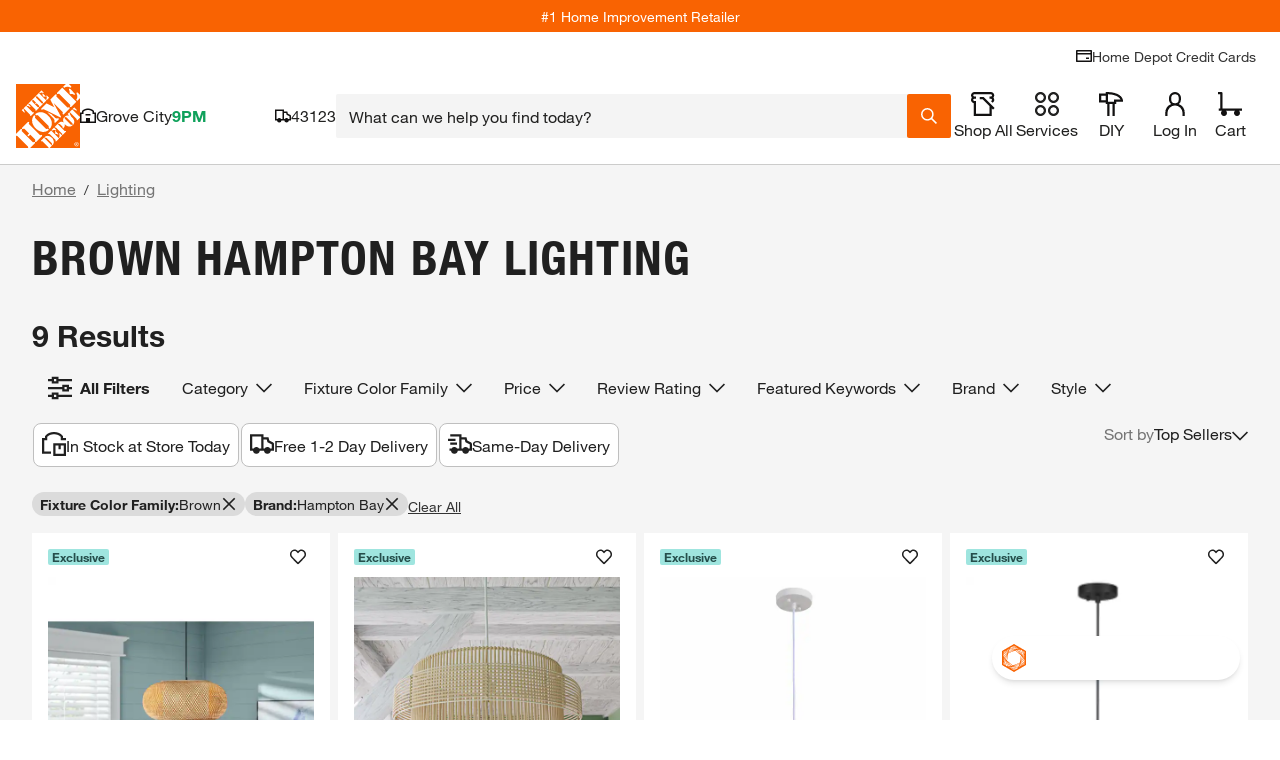

--- FILE ---
content_type: application/javascript
request_url: https://www.homedepot.com/9fSTs5V0w3/BVcm/gcqbmI/9cYEzSD26fDNkk/bjl5/CVZZO/CVXfBEB
body_size: 178527
content:
(function(){if(typeof Array.prototype.entries!=='function'){Object.defineProperty(Array.prototype,'entries',{value:function(){var index=0;const array=this;return {next:function(){if(index<array.length){return {value:[index,array[index++]],done:false};}else{return {done:true};}},[Symbol.iterator]:function(){return this;}};},writable:true,configurable:true});}}());(function(){vs();IT3();tZ3();var Jp=function(){return Ip.apply(this,[RM,arguments]);};var X8=function(L9){var OC=L9[0]-L9[1];var U9=L9[2]-L9[3];var Qp=L9[4]-L9[5];var VW=z3["Math"]["sqrt"](OC*OC+U9*U9+Qp*Qp);return z3["Math"]["floor"](VW);};var mL=function(){return ["C8#O-AY\tA1}DU","R<>VZL0T9","QB3P&T8LW6","F]1-\\1\nU\\8&_:","FR&U-","0U,K","m Y","|k-cT\bl\bc\rh{-pqH","\x00","\vW:7NBL,A\'\r^N7u",";T,WU;D5","TUA>h",";D;\b","\\\x3feD1_\\8&H1","<","D3U","\f","5E\b$CTM","WA;M:E\x3fRR>T","U5j]<+_:{;R=^\x07n>=W=","MT.=W!G\x40","\'ADW3$s<Hr2\'T<","N3<X:WT","0=^-^","RS0-BO_)"," _%][;e\x071_\rkW!<U:H","=\f\n","U4<","yI","7I<[\x40\x3fT","EtJ !^3",".&H-WY","TT/3N\'\x40",";K\x40<O","H0D","Y","$]SX=:]HB4=T","]-Fi;V7T=FJ3","/WYA T\v^",",EIM;\'^\'","U&_B+S9^B","I24","MP);T\rJ],E\'XIl7;E8\f","qB0","Y+:_\'UA8","\'EUJ!]1\vNP0\"","*E","j%Ac","P&B","!F","S_.7H<`H.L7TBP&U,\f","W4>_SY6","XA","TFW>","X \fJ\vr}","BH7&D","TD07H)PA;","5A","DQ<.Y&","W4 _","EJ=)","HD.","QB0F&\\<J_;$q0HT.!","I7S5EO{$-^ ","\rTU84S&WI","M.pFL\x3f;",";N;U","T/ U:","5-D\x00NT3!S\'\\","Y1s&X\x40j3/","\\L3E","Nn:\'D;(R^)=Y)AY","N\x3fP!C","[;AD9N","BH;+UNP","[*8_&\fI",";DOS=>U","~6O\x3fFQ[r._&X~X/7Y<]_","M ,","]^","\fI","n1BHR;C","j",",Q ","r<<T\'F\r=A8\x07]>)C\'X[B}3.GC=T;_","\'e]<!NSY7R!&^WJ","5","R2<T-QY","U_<,C","\\X8>^;","i\"PNZr)D WA)rN\'I;S&DSK -:T4&_:SO2EQ=_\nS_<+Uzrs_}=H,W_~TtS\x07W&-B5VTqrT\'\\\x00\x3fR5HYH\\8-S \v\\(!NhZL(EQ5\"tG\x3f*_8VSE8 [<]_\bXt\\SV=,","\tFY7._7\rI","Z,CK","T1NP\t;W-AY\x3fM","U]:!D1ND/7","4\f{a~\r","S8__)S,FE","HR>-S +_]8<S=_i\x3fT","bFL7,q&\n[H\'\\.W_","ZQR","\"{Fb\nm","c","X-E","R-S","WQ;&D1\nOA","ED)","R=+Q8+N^/3]-",":","\'E","8XIJ\v","RHU;-u:X]86","<TK","dAd","1R-QFI9T\rUW1Y3[]",":7N\tFY,I!E","_S:>","\fF%M\x00ahls\"\x07b*t","M7<","^)FLsB5ZTKQ3, WT","C\x3fL","KZ!","7\b__g","Y:]^-o=VIw!\'\\5\f_U","IT36w-A^\x3fG","1$_\'","L7%_\"sE8\x3f","[U-","E\nS","D(2J.","K\\7eh/RZ+>Y}RJp\"","!C\x00WT2\'NzsN*I\x071","","V:UU",";","WK[","\fUt17W-\\Y","Y<\x40T","3Nx)7W"];};var tB=function(){return Ip.apply(this,[GV,arguments]);};var Ad=function(){return ["&Q_%","y\nS\n cM4\tI\bT&Y","]","\b=O","A;&UZ%","2YD","\x40m\r","D:\x40`)\r$d]1\x40^),%R\tB\'\x40","4\b\b>","5V^5","D.\v2h6Y;<}G\v\n;<Hw$~vkBq/b-\fUkS[t2X\f\t","=U.[0QB","B^\r","\n1Z_/24GS[n","ZI8","l\x07Dtd\x405\x07\x409HF\x00Y2[^`.=v/;&[[3#","gX2\t7","","[^",".","EW\x3f}\\237H\x07^\n","K\x07F<Q_",";CB\v1G_","ks.\t\n8R\vS\v1","\x07%p\\;F","3QX\x00T\tB&\x40U3TB\r;F_","R\\G\nQ\f8UX%","4+9^V","\v]\"]_)<OK<UB\'","A`","#FE4<C","H%3C\t\x401ZX!\x3fH","\f\'Q^\x07\b>R","2\x3fJWDX)#","D","4C","TO","S7A\x40!\bv","\v","O/\v9T\vb\'G[/\t","=V","\'O\vW!\x40m#&C$[\r\'","6Uz","yM8\t\x00%KFQ8X\f3\f3MFA.Q\f%5CW","3R^21M","Y[$","4ls!!c","G9M","&V(","K_\x00M\\%","3JW l","(G","JvS^","V2]B%0\x3fV\x40\r-","!X\x40","B^3UX%",";A_%","3<C","1B","l","F5XX(0%A\\45ZE01R]","PC#\x005H","","\f=DW \x40)\x07$\vW\'[^","[cu5","E\x07F<","2A\x40,)\tHG\r\x00M\\%","\fg\'z\flM+!,s\'C(ve.5,!w\'sw\\!+3B7qLuvs:eM$um,4\b|hKNs,G\rs:\fbV8\'|Td\f0di<`;\'Ut,s$s8Dm22\nGAw\x401,W7s\x3f7\x07n35^\'y,um\x07,tPK8A#w\'p:E!,g\'s\x3f%em255o\'xum+as8E{/\x07,4w,8_m\r1W7s00s%V_,ug\",a-W\vlum!,oTB8rT)!.\bg\'s;\x00fH$<ez2u|%,l0QM3uB7!,w1\x078~z#T\nB7q\tuf*37gc8Vd\v,|h.aZH\x07\nD\rs89zgk6g\'s;LIu!,L5\\,A}#ms8$^M\x07&_Y#rx1.<g7s;0gku!,p\x07\'A}#;\bi/s0%m*\x07Pq#um/ag*Y8Xz:\n4 E8um!M\'sNE#5g\'x<PH11,u0y0G!8_s:$um\n8\x3fA\'C(wxpR$vB8~|\rT\nW7s;6FG!h\\s:\fum*\n8\x40UC(wyp$vB8~b9\nPY8_j!\t,c8e\x401),\x00Cs8nHt\x07,i\rs89[)!)cW7s:\x00_M\t!!;g\'Y/gD}!,M\'sE#d_Z4fzG7;=|TZ\tc\\2*`;,WB\r\t\b|Ug!<}.%w\'q-e,g\bt*0eou!,\nrz3$VA%\f,g$V*nH#Xg,f*%_m8##G1|leo,!<dc8P,7UC(qu-Q1\t#p\bud#S\x3f8E\b`,7i<\'s#\x00Pd\n=C\ns(vY!.W8_m\f#`E\v^\fy!,1taum\n\":\x3fA\'G(w}\\j\rs8\x3faV01(gY8_f!\t,\'s3cB!g$Qvm\'Xg,h`Sm11,B7qLuf4\f;g$j7#Vk,PUe\ns(vY!.1L\x07{8um51,r\rS0|y<e02u`+!,;(C(sN\x076\n4]As!\'\bs^um!X7~\nE8uU8g%S5m*5P#sw!\'tY8|nq_:^\'y,um\x07+\'g\'sM!Dm%%w\'q.\fQ!\'\nBPY8YT,\x004\x07b<A}#;aj\n(_B!,g*#umS\bS7s:5^Mu!,~3D<P}U,l)`\b\x3fun\b\"\\3\fJ8am!*Js8\x00Xq!%bc8b\f\b\'\'s8pytXg,j,\"Go,,g\x00!um\n46c8gGr),\x00Cs8`~/\x07,i\rs88f)!)cW7s:b\t!=5V\'s3\x00y\'!TfM\'sgE$^!w\'qEe0\b g\'x7[KY[;g\'^]mSg%g5}mg,\\+;SmyVg>W0dI0!,d4]E}!g%af}m\v\v,4B:am51,|!\v0c,V\'sH>WA\b\tp P>\x40vU]hw%^8un51,sVS0|y<i$j,Zj(9g%d11}m\f\v,cWZ]\\!\'u\x00w80eou!,h\x3fj+;E}$4b\n(Xm!/%w\'q+ge(8S7s:Nc\t!%dc\tesC%U,t(k![]!*3K G#\rXx1.<g7s8:|y<c2e\x3fdUg+!/\x07|PKmM#w\'p._m\f7O\'pHly<c2e\x3fdUg+!/hQ\x00Lm\v5/g 8:am$1\'ag*Y8q(*9V\'s7#V&,s$s8mY!.nFv8S7s07sj9_l\\*8u}#g%d11}m\b5/=D\rs8\x3fby.,g\rd,=uo!,`(\x40u\x40S\'g\'p.\x00\x07Y!.\x07B8fB8\x3fD!d\rcp]0u\x3f:`A76c$f#dum!+n3#um\bFS7s:7c]\t!\'3g\'s/bA}#\x3fu>s8rBoXg,f+%_m\v+p x3Xz2;ii2+\f}.g\'s8CH\\2\x078~T#\nJs8VYu!,q3\x40u\x40\r:E\'s8\fcw\v,J(u\bud\r+*|0d*\x07Ri47`g\'s8Eg%e/5}m\f\v,H aw!7B.x\t6YI,!<dc8cd\nQ,M\'pO-\f\n3p8s!\'s\bg8!em\x075^_\x07eL:D}!,N\x3fG(wy*$j\rs88}$1.eg\'x\x3fy!,\'s3c\x40)U,l%e3uY!.J8_m8*<g7s;!em:]1o\'z,A}#7`Gs8GvU4a\fJ82XO!,d\tk!%em-!;g\'_c`+!,=B![8\x407!,J08_m\f#)O\'pHFG!_Mdum)\x3f\x40UC(wI,$vB8~}#T\nPY8_\\)\t,c8a),\x00Cs8Nxt\x07,i\rs8\x3fnc)!.eg\'xFG!_^c>aum\nV;\x3fA\'G(wx+Xg,}+%_m\r<D\vVI5di<e35<\f}\x07,V\fS>M}rY\ns Aw\x401,S7s:|c\t!!;g\'\\\tP}Q.>s\'G(}O\x07&30x:g\x401,S7s:||r<ee\baum\n1hC*G(w-+$j\rs8:rU51,s.}!em\n\'z,P}U,Nk!Nv\f4m3p8~Ueg\'x(7\fI\b<e3.u`+!,<|5G(w{%%w\'q,zu51,C\nhH|y\v<\'s#mt\n7JV2vm*\\A\fuo#PFg*Y8_\x07<au/!nUaSs8Nxw\v,J(d\fuo\r&3NUg8!em4:\x07yu\tc\'B(um%\'Xg,u-;Sm51,r\rSLuf\x074gc\teu`+!.dQXU] w#s8:am51,r1tI5G!_O<D}!,6c$G(w+Q4%w\'q*\x3fe)eg\'x-7B_\fg$]R$umU,`U[8m*\'T\rs;:P\\\"\r\x3f&BPY8sf49:&^\'SvP4\blVd1Lm\b\\j\rs;8z#\r%|Pg;uku!,^3\\,A}\'8ctS.aZ\\%,p\x078~n\nB7q\tuf96$7gc8ey!,|h.aZH\x07\nD\rs8:~yk6g\'s3LJs<e^2u`+!,;!C(sN\x076\n4]As!\')p.g8!em181V\'s#>Uk<\brs2vm&\\n3yw!\'>xa\x405&d\'s5<A}#\b<m/s5\x3fum+U*%w\'q8xTg>V !emY7g\x40uB\n5F\'m>s8}\\2\v,M|\fun$Qeg\'x)\x00K\t3g\'s%A}\'\tbJh>m\x07]!\'2K \x00PD$\'T)hS8um4  uA$6es8XY!.\\){8D%Ug\'_;:Cm#:)\x40\'s8XK+!g%fI2X,g\'s8w\\!\'*kRU8\re}","\bF","I_","\x07","O!8j\tQ","GZ","AF>5YI0\t#","h^","5\x00GZ+1GY,","\x00","\x07\b$r_.[B%/\v6UF","-!RB+1EY%","\fA\v2"," [X!\f\'nS\t\x07]V%","\n^","\v6J","9UK.\x3fKF&","J\x07P8G","\vS\t","\b6G^\rU\x405","\\2","hHDmT\f:WX)pRN\x40P/FI4>[2AB#\x3fHDD M\\%\vpu_;X\nfB)K]v\t45I\x00*-YN/\fC9R\x40 [^>E[:Xi5R\x40t\x40U06OC2AB#\x3fHNFP/FI4>_vRY.9I\bDi\x40U065K6[\x40fF~E\t\\\n FY#\"[*-YN/\fKvRGD\x07MA\"~V]\r;\x40U0RrU_;Xz C\tTY I\x004Hy[\x00G7\x40E/M\"OI[!GI`\"OF[oF&3R]|W2%T\b)Z!M5OU:\tc\"\n\b3RHB\v;\x40C45\n\tz\\M3/>v]\t1FX9LmiX7\x40$\v9Hb\v;DI2,Z\x00G7\x40E/E$\n}OX0mCHD8AI=L\fm\x00G7\x40E/OmK\t1[J`3=D\t^F\x07MA\"j]\fiU)\b\"G]\v(H\x00 $CS\r;FlP1\b\x07A\x00:We41R\t\x40(l\x00)H{\r1FM4r\n\nz\x40C9Hf3HPb -$I5F\v=ZK\nr\x00G7\x40E/M6\vxQ;\b$S\\YVF%~BT:Q|25TKQ ^l1JWC1I.\x005T\x07P1\rpL\x3fH\x00[!FM\"\f\bj\x07V&]X!5G}X0-RK2W=LOrQ WDhD+\x40[T\f:WX)xRJ\x40U1W2%T\b\rFq}-\x40\\ ]C.\x40xRJ\x40U1Bi1TF]D&\n2N\"I]\r-DI`\t#R\x07\\1[J`R\"i{N*$\b\x405\x40IhC T\tF M\\%IA%\bWt^.\v{O\t\v1\x40Y2M9\x07[\v]B65JI5XY%Z!xRJWU!QiL\f-\x40\\ ]C.\x40xRJ\x40U1W4+TF\f&ZW45D\\&YM,BA1T\b\rzWM,\fE\"\n)WM4xROI\v1\x40Y2$_WCv\x40D2r\n\x07\x40n\x40Q=\b~QS\tiG6pV[IoRY.9I\b|W=>E[:UhI-\x40\\ ]C.\x40\txO5F\f\']-\x00xA\x00h>E[:;\b$S\\Y \\E3DyS\vtY\x075E1\x40|2\x3fRBR\x007]\x00v\x00\v|z=Dy]E_rC\r}]v\x00\t5X\x40hA%\x40Q3\t[i[1TFPD0\\2\x3fRBiB0$IK\t1\tc\"\n\b3RHQ\v1UX%H\ny\x00G7\x40E/MB%r\nDF&[[bLO\"CG\v:qn\"c\x07Q|J5$O\t\\Q&W&H|TJ!ZO4\t>&QX5pR[\nzkE.;CN\x40U QiIyT\f:WX)p^N\x40U1W&3R]tZ)L\f|SJQP/BM2\x40mNN\x40\"=i\x002L\fyTQv\x40D2r\x07[z\x40U0D+P\x07\x40Y2\t\x40n7\nzBM,\bkTF\f&Z\f3FKrIX7\x40}]xUO_;O!\fxUJ&\vU[!\trYWW&Q_/\f5&\vU[!\ty\bZ:&3R]|\x40;ErHJ\rvXlA3U|RY.9I\b\r}OBhB8T\tE[x\x40\x005Ly[OC1^%<P\n}X(x\x00G7\x40E/E$TW\"U\x405P$\n}IlH\v%HF;Z4I\"CG\v:BhB8T\tE[x\x40\x005Ly[O7\x40n7D&M{\tE$NAUvkE.;CD\"U\x405W6S\bQ\r=[BhA\"T\f:WX)pIN&QX5pHEY1&3R]|Q\x00/I>\vxQ\x00/Iy\x40 A^.\x40\fmGYSW \\I.H|IO\b|Q=I6S\bQ\r=[B`,E$\n}OZ!M>DA\f\'DI.\b4uS\v 2%T\b!ZO4\t>\t}OE&HO5^Q\f ]B\'BPm\b\r<FC7\x405QFw\v&[^hB*5H\x40 [^`\tpG\n\x405PU`>H\\v)ErE\t_\t8QX%Om[\\P/]JhB8T\tE[i\t/I8T\tEY=^%\"HD8AIz9BFU0[B%ZL`[T&In\r\b$N\tVD;In7\tB}OZ!M11XI\'5TQ5W6pS[mQ5Ii[6=R5]PmVOQ:\x40E.\bkTF\f&Z\f59\x40N1LXb]PmCH_ \\C$I\b~U\\\riQ\b>R[WW5FK{#CF[|X(\'[D1A%\x3fBOI23 C\bV0gX!r[}\x40D2pH[;Y\\,5BDzU^\'[\b~BA\t5\x40O(%3CF;Z%N\f\"AOO8GIb\b$S\\[i\t%N\x005R]rIn\"SFQvFI4>JWW5FKi[mJ7AX)\nrS\vtW(H|TJWPo]JhB\x3fT\vSv\t}C$_WP/]JhP5\b]1\v#\x00 JF0b#V\\1Pu)4JQW5FK}]P ] ]B5V\"CG\v:OZ!\f5&S\x00$5;ZI=O$N]v\t}C$_W_rB}B\x3fK^ QHbL\b~KF;Pb\"IU1M2\x07P3\b\x07\x40}IQ=>E[:shA\"D&I}C=CZ0B}C9R\x40 [^0kO\x00;]H`PPm\b\v1\x40Y2M\"\bW1SM4P>S\n^Uv\x40D2r[rXn\t5T\x07F&^%\"H\x40Q&A%\x3fB[\v1\x40Y2O|THS\v3\tZ/\t\tpJmQ ^iLO$N]v\t}C=CZ0P<B5R\x40v}Kv1\x40D/PrR\x40#\x002N\f\"A[\\#x9\bT]\v|x(M9R\x40 [^`5UF\\ \\29BtkFrF_ \\C$BDy\n\t5F\f/]xHJFW=\x40I2\x3fTJ\x40W5FKi[6DF&[[b]PmIHF\x00$Q2%T\b\vzYI4\b4DF&[[bL~GUD;M2\x07A\"\bW1SM4P>S\n^U$Z!M9\t&S2%T\bk]$5N\x40\" ^%<R(S1i)N1JWU&B%mRH\\,\x40`/ArTF\f&Za]P\"\b\vW\r<[HfFE\"\b\vW\r<[H}B5^U&M2\x07P&IVYd\x002N\t5JU Q.<\nC=2N\x005R]iX(\'J\x40W5FK}\b\'2K\t1q^2xF&UX/M\"CG E3\x40\x3fRFSt[N*$O\vzPI,\n1R!X\x40lD-\x40\\ ]C.\x40\"xROI5F\f2]$T~7XP0-W:XfFE\"\bS\r7\\`/P$}WoPx\f)M$\x00\x40\vzRE.<_*]i\x40wr=A\"\b\x07T\r1F`/P$}UoPx\x40D)C$Tw FE%C SZQ&Q&3R]tg4I&G\vi\x40#\x00 JF;ZP<kTHF\x00$Qb\"K\x07^[xPI,5&S\x004N\x3fK^ ]C.]-\x40\\ ]C.\x40\x07xROI\r<]_n)c\bF\v=Q_};$T~72$oU J/(1E6x\x40D)D|R[\nzFI3x\x07V2AB#\x3fHF|Q W)E$D&^}6%{][|F2%T\b\vzWM,\fE$][|J5$O\t\\[i\tX9\b\x3f\x40FFW:QT4I5R\x40t\x40)EqO|Xn\f\b>AZP}OZ!M5KU:\tJ5$O\t\\Y&;\"]R1\bXn\f\b>AZB}]JhC3G\n^Q IiI5R\x40tF6%C[F\"1i\x002N\t\x3fHXe^{\b$S\\Y&Z!\f5]0lC4I\bWDu\x002V\"CG\v:Bn\b(R[\\)FI4>]\bW m=\v%HF;Z\fHD+TF\f&ZW6%C\\D=P\fpL\t\x3fH\bXdIQ2%T\b\x00zD^/$_WD0EhArE\t\\\n FY#\"JI5XY%Z\t|E\t\\=SY2<C\\I)\x00)H\t|]\'\x40^5\x3fTD\"U\x405W)\n]2]K5\f2J\bXdIlC4OB5Mb!\r\bm\x40NVU8\x075T\x07F&rY.9I\bPxQ)*5H\x40 [^3R]iRY.9I\b\r}OZ!M\"DT\f:WX)r[F\x00$QC&\x40v\x00;Z_43R\t\x40B&QX5q\x07_|F}],ZDu:Q^!\"`\\ ]C.BPmN\x40W0]_0\f\f)h\x07_(H^n\f=COxQ-;\x00G7\x40E/E$\x40 A^.\x40\"2LQ\rzGI40\x3fR\tF\x00$Qc&_\"2LQ\rzGI40\x3fR\tF\x00$Qc&H|BO\bQ s\x3fR\tm&iP\x00&H|JJ>1ZI2\x3fT G7\x40E/OyJFW$FC4)V66^I#C3TS\r1NiL-\n#FM0]\v%HF;Z4I\"CG\v:Os1O\b\r)I\x00H~V]\r;\x40U0D|\x40NJW$FC4)VxJ5$O\t\\Q}O^%\"HFF=GQiIA5\b\'A\x00:We41R\t\x40D,In)H!ZO4\t>\vxZ\x00/Ly]]0}]P9\x00\x40id^/\r#CO\t5F\f!]5QFJQ\'XlA>\n\tU=2%T\bz]_\x075T\x07F&rY.9I\b\v}\vMzC>CFQ}X(x\x00G7\x40E/E$\x40 A^.\x40~B\t\\k\x406%C\\SW:QT4HD-OOUNiL\vxDJ^UvsI.1R\t\x40[}JhA%\nNT\f:WX)x\x40 A^.\x408OOP}JhArR\ta\r&]B\'BAx\x40\\ ]C.HD+TF\f&Z:CFYQB%\f$Io[)lC;CAD2AB#\x3fHNFP/BM2\x40miX7\x404IA5=oB2[^h\f\"\b:^iC SZQ:2%T\bzFI6#CNU2AB#\x3fHFFQ}OJ/EkCH^:SX([D+P\x07\x40Y:\tIn O\t2B`\tpTO\x40 A^.\x40~P\x07^\f1\tBlC4I\bWDu\x0045R\x40t\x40$5GU IQlC&G\nG\'\tbl\nC T\tF M\\%]3I\bA\r&AO4jLJ\x40\'QXz>E[:Xi6Z\'\\2mJF=G.$V\r<]_n\b>R[F=G\b>R[D=P\fpL8O;ZI}A\\|R[\nzPI,\n1R!X\x40l9UH_ \\C$]O>CF[x\x40D)C1T;]H`PA$NAW FU\"OAW2[^85Uu\x40&xP\x07\x40Y&E.\x408O[ }]~ES\v\x40pIKvIHQ8X4\b#\n_rE3.\fM\x40W\'XE#EaO_|\x40D)6\"{[D=P\fpI|U]\tnRY.9I\bP/\x40D)C4I\bWDu6pR[F=G4H\x401Gwp=C3I\vB1\x40E/V9\x40N\r<FC7BPm\r-DIi\"I\rzU^\'[5R\x40t\x40D)C\"P\x07^xPE3\f$Ew7Q\\4\t>\x00G7\x40E/E$[|\x40D)C4I\bWP \\^/M$S\vtF4\b#\x00G7\x40E/M5}O^%\"HFSW M\\%]O$N]vMn7\vzZI8P5\n\b_|F-8I[:QT4BA\"\b\x07\x40iBC)M`JX:IJ/E&Gi\x40D)C$Tw FE%C<C\bU\r<{Sm]T:W6pO[F=G4H\x401Gw.=A1;Y\\,9I\b\t22$[D=X2!\x3fEO\x40 A^.\x40\bx\\v)E9\b\x40\x00[O|]8O\t&QZi1TFGD;O!\fxOJ5\x40O(,3Oi[#<[2]B!\f)j\tQ[}E&Hv\x00=R4\b#\b\x40\"\bEn\f$E~7^%\"HFWQ=O!8j\tQUu{\t\vxR[\nzD^%Q9\b\x00[5X\x409,3W\r!FB`E9\b\x00[5X\x409,3W\'Q\f)E%[|\x40D)C TDE=O!8j\tQP&QX5pCN[W7UX#\b!\x3fEJI}II,\b+O\x00X7X(\'\bWtq^2x\x40\x00tGX!\b=C\bFY#]X($S\r7\\\f/M6O\bS8Mi[6Z\'\\2lOHT:U\x40,!\x3fEO\x40 A^.\x40\bxOHT:U\x40,!\x3fEOO)I\x00!%V\b!ZO4\t>\v}OJ/E&Gi\x40D)C$Tw FE%C<C\bU\r<{Sm]T1W6pH[F=G4H\x401Gw%=V9\x40N\\W FU\flZ\'\\2v\x00\t5X\x40hAr\x40\\8XU\fr\x40\r<]_n5PZ\\W2]B!\f)j\tQP/BM2\x40mH]P\v1UG=v\x00N&QM+BPmNvWC.>SDi\tXiFK9\b\x40\x00[O|]v\x00D=J)\f<J~7\nh\tP>S\n^PoBM2\x40\fmOY[W7[A0\f\b$O\t\\C/I2%T\bz\x40U0P$\n\x07&S2LoZ\'A%\x3fB[1LXbL8O1LX}\tC6O\bS8M`/A \\F=G#\x00 JF|U=L\x3fK^ Q&3R]|\x40\x002I9\x40N\r<FC7BPm\r-DIi\"I\rzU^\'[5R\x40vV^%r[\rz\x40U0,] ]B5Om[FW M\\%_8O1LX}C1T\b[&QX5r[\rz\x40U0RxR[\nzFZ!\fP$NAW5FK}C1T\r<]_n\r\b$N\tVDvFI4>JF=G.$DW0zB\x3fT\vSv\t}C$_W_rF\nfH8O1LX}D|V=ZE3\bW6S\bQ\r=[BhD+\x40\t\x40Q\"U^`P$NAW FU\"OAW8QB\'}]\x40GimMy]S\vtQ4\b#\b\x40\x00ZX2\t\b#}oB=R%N\v9H\x07^-xC#]PmRO\x40 A^.\x408O;Y\\,5;Y\\,9I\bzUJ4IU\x07IiL-[JQ WDz>E[:Xi\v\x3fTND&^}9UHF\v-qB45UH^:SX(M\\kTXIo2I&Gi\x40D)C$Tw FE%6\"{][|Q4IDi\x40;\f\"\bzWC-5R]o]JhB8T\tE[i\t.N)V\"U^`P>\b\x07\x40og%I\"CG\v:C=8T\tEY:Q[`%\"I[=X\x40%\x07\f<S\r7\\\f!5KF[}I\x00$5A\x07F\r]I,W6S\bQ\r=[BhA\"\n&QX5pR[\nzPI,\n1R=\x40I2\x3fT\\|Q \x002%J|9Q2L5^~7I=LO>CF[i\t4\b#\b\vW\r<[HfFE$NAW5FK}9BFPxDQ=L\b-\x40\\ ]C.\x40\bxRJ\x40P/B5\fmN&\nXn\f\b>AZPr2]~J\\ \\{\"S\vtQpLmHEYF^!E\"]WE&IkKD>}oD oI[5R\x40tZQ&3R]tZ4L|CJ\\U;ElD+RK\"U^`P$}oQ5\x00#]~P\x07^\f1IO!8&QX5pP\t[tQ4I%\b]1\v^hDjv]=GIn\b#I\nD|Wn5HN\\U;Q&3R]t[4I\"CG\v:J5$O\t\\Q}OZ!M\"Z\'I}7S\vW G2%T\b1C\f=OWQ|RY.9I\bx];\f\"\x07\rzU\\0\fxTJWPoRY.9I\b\f|\x40;E1\n\txA\x00#LO>CF[x\x40=>E[:OhD+HNSU;ElA3\nDF&[[bLy[;]H`PD-OO;ZO/5E!ZO4\t>OI5F\f4]xTNW9U^+HE6S\bQ\r=[B`E>D&E{\b$S\\Y&n1VN!ZO4\t>2[^h[VyU[\r7\\4N\"C\rzZI8D+E\x07At2%T\biZ0$U=$x\x404PP9\n1LX}TA6S\bQ\r=[BhI&G\ri[2HD~K\x07\x40|J5$O\t\\Y ;\f\"\bxU\x005L|JJTU\'DlA&\nxS\x00-L|DJwU,`{\b$S\\Y&n1VN!ZO4\t>2[^h[VyU[\r7\\4N\"C\rzZI8D+E\x07At2%T\b\fiRY.9I\bP/]JhAErE\t\\1WX)rO\b5BE\'\x3fTO\v1\x40Y2M>S\n^B\"U^`P>G[5\x40C2N\x3fH\bW ]C.LmRHW2QO4\t5rBxQ4N$R]\x40 A^.;|[D1\vzS`KCy\x004N)VNvZY,\fO\r[JSD2AB#\x3fHN&QX5xG[]Q&n\r\f\"MN!ZO4\t>P/FI4>PzC^!Ex\x40\\ ]C.Hy]\x00]\v|i9RZQ \\2mRH\\,\x40;\f#CFC=Rb5T\'U:\x40h!\frO\b5BE\'\x3fTOI\rzZI8Pb\x405_Q2%T\b\rzUN2$D\x40 A^.BA>S\n^PoWM3MbW\r!FB`C1DG\t 2%T\bU:UZ)\x07\f$I\f\'Q^\x07\b>R\"S\r5K%%9Aw FC0;1JW\n|o\"\f>BUvYC\"\t5J&WD)\b3R\x40v\"\t>CA[xA/\b<J\t8UX&=J\t8UX&=p\x40\n=[BbLO%G G8bI2\x3fHD[#[[vTO|\x00G8bI2\x3fH*[\n qiIV3GWYgO!\brC\bV[nFI4>\n [\\hI-JFP)iIC1V^\x00|\x40D)A1TG1ZX3I|O[T\f:WX)x\x40 A^.\x40\f~GB-X(\t|GU\f9QB4D-\n\b!ZO4\t>OI5F\f4]-\n)X2&GiZI7\x40\"6\x40Q\v1QB&GIxn\x07\b$e\t\\\r1LXhB5D^[}B}C7Cw QB3\t>De<s`\b2Sm\v1ZH%\b\"y\\;{P+P\\;F%N\n5R6S\v5YI4xHHg7u\v%)p#|=fs%/jO\v1ZH%\b\"1\x40|!\f=CW\v|Z. u-w=\vfi$(c4m.vk\fIkP\x07\x40Y;\tB%M\x40\x00A&QI.#\f>P\x07AQdiN\n5R%] QT4HO\'CUfl\tP\x3f\bW\rLX%9I\b[qn\x07,24CG\vFI.\b\"Cm:RCbIV\"D:PC2RW\x3f\bW\rU^!\r\b$Czab\r!>c\"m/zh22\x07c$u5}^%\t5T\x40Kn[\'\x00GS1\x40I2H~s(8\x07i\x3f\x3fh\"w+fs%/jOO2]B!\f)]W\r!FB;\x07%p\\;F4N5H]\v(HB5\f|AG+1ZH%\b\"\v1ZH%\b\"Z\\\f8X\x00\'bp\\;F2N5H]\vfHP.<\nB\fffI.\b\"C\b\vzFI.\b\"C\x00(ZY,\f-[JFW:QT4][|v]=GIn<=[Q}BhI0y\bS\r7\\h>E[:;\b$S\\\"\tIi[1UOnFI4>\rzGI.ATiRY.9I\b\r}OE&H,\"T\x07KW=Gm2\f)P&QX5pR&iW<\v%HF;Z4Ly]S\vtQ.<[FF:A\x40,ZO%HW=ZI$BLmRB;R\f\x002I\n_ o9\r\x3fJH[\r1FM4\rZF\"vtl)\b\"G]\vvi)E>S\n^XiQ;\f\"\bx]\x00!Lm};il\fPq]F\v-OE&HmzWM,\fE$O1LXlPPm=R\x075E}}D\"CG\v:O}A\\-C\nAtRC2HVqQ:\tEn\f<JNWP}H/\by\x00\x40\fzDY3\bE>\bS!QlC<C\bU\r<}DkE[I}Q#3NNFP/XaPA\x3fO=ZM,\f+RK=RaKvH^u\tIn\b$S\\_rM}C\"CG\v:l/:CFQ5\r}]\fyW\r!FB=>G\n^\x00/]Jh\fD$N]t[Q=\b$S\\Y!IQh\x3fAN!ZO4\t>\v}OE&Hy]TQvGX2\t7[\r-DI/M$W\r!FB`E$\nB\"U^`PD\fW \\2\x3fRBz\x40C9H5X\x40hD~U\n[1lM\\yW\r!FBb/:CF[i\t.FK$\b]\'\x40^5\x3fT\x40Q:\tXn>U\x40\f7\x40C2N1KUvyM0BPm\bNvgI4BPm\b\r8&FM9N\v\"I\v\r}\n%K\\\r\'}],ZIlQky)$yHFn\fPqVcOFnw\x40!\r5BO\r8&FM9DB~RA\r|ZE$\nC\"[E$\x40]-[NmUP<>E[:;\"I1C\f5c\x40&\t1JVY5\x40X%\r$]Y0Q_43R\x40tZC.M$CS8Q\f)$G\bQzhB\tM\x3fTW\vt\x40C`\bpOW\v5V\x40%LM>I\b&FM9\x402LQ\r\'A5pN\x07DtU\f3=D\t^W=\x40I2\x3fT;PtYI4\b4\bD|\x00&]\v;\niXwq=A8PxD\t<\b\"S\r1`E-+\x3fT\vS\r|2\x3fJWDX)#O\r=YI5\nQ:Q[`$\f$CO\r;gX2\t7O\x00iZM6\t\n1R\t\x40U0\tUn3ViM$9E9[^9L\x00m_HZ&P[!\bI\bQ\f&FI.|Q[KW8UB\'\f7CJPD-\x40!\n%GW\nxq9N<GT&Y\x008]~SW\vSI.A$Dz%9I\b\rzUN2$D\x40 A^.BA+R\bx[_#jBN!X\x40ljVJ^nC\x00,jDJVnSP<<JJZnY\x00.jNJGnL\x00!W\n^CY!W6\nB\fnGQi[1UHaO!\brC\bV[nFI4>\n [\\hI&G&x{QiLy[OPoFI4>\x00G7\x40E/Ey]W\r!FB`C1V^\x00|\x40D)A1TG1ZX3I-OPoWM3Md\re\tXn\b>RJFW 0$kA\n5SIn\f<JNFW \x004NaJA8R#\f#CNB7U_%\x40ZjE\x07AvQB$BW\"CG\v:Xn\x3fVN)\x004IyO\t\v1\x40Y2M6S\bQ\r=[BhD+TF\f&Z\f4N\f V\nKQ \\E3L\f\"A_:\x40_ixQ}","\n5","|x\r,(<C\vW ",";C","\\/GS","6AX4","[u5a","[\\%","Q9D\x40%\b","\f#_\bQ0 Q^!\"","~","AP","&bM,","\\2\x3fE\t^","WD!.\x3fB","\r-DI","8>OKYXM9","GI,9S\v","k_%=\x3fQ5F Q","`L\x40T>*D`","R\tb\v=YE4\t5","1U","+]=X\x40!\x40)5\x40\x07G |,\n}O\b","m&$XM99AF&\vVE.>A9m","W3X","ks74TD&kY.1VW","_8",":[A\"\b",":\x40C5#R\x07\x40\r","7A<%Fu45Gtx~J)0th ","I\bA\r&AO4","\x3f5D\x40\"Q^1JS\r1","rE,","0#N+S5SI2","u","\x00[","o\\!m\t],DE2m`[Ut`&\b2TKaxZ]`VYyx{","V\x07F","B[1F","]\f7\\I3","","U[","W\rFM6>9A\bS","O/\r\x3fUV","8Gq0Qm4","=","A(T\b","^%5U0]M\v_F9uO##","X/5 Cq\'Q"];};var FB=function W4(Sc,hW){'use strict';var Op=W4;switch(Sc){case JU:{var B9=hW[QZ];Oc.push(S9);var QU=x9()[F4(qn)](ZB(Ac),ZB(d8),Kn,Y9);try{var jL=Oc.length;var X7=ZB(JV);if(B9[px()[p8(GC)](BB,GB,kW,x4)][gG(typeof Gg()[hL(P7)],Ev([],[][[]]))?Gg()[hL(JL)].call(null,Kx,DB,Dn):Gg()[hL(G7)](KL,Kn,Gr)]){var Zn=B9[px()[p8(GC)].apply(null,[BB,Ug,kW,x4])][F9(typeof Gg()[hL(jA)],Ev('',[][[]]))?Gg()[hL(G7)].apply(null,[ZB(ZB([])),Kn,Gr]):Gg()[hL(JL)](G0,fd,YW)][x9()[F4(YC)](M4,M4,XC,Jc)]();var Hd;return Oc.pop(),Hd=Zn,Hd;}else{var R0;return Oc.pop(),R0=QU,R0;}}catch(pB){Oc.splice(Sp(jL,Ac),Infinity,S9);var FA;return Oc.pop(),FA=QU,FA;}Oc.pop();}break;case Gj:{var tA=hW[QZ];var q0=hW[JV];Oc.push(D8);var ZG=q0[F9(typeof R7()[ZC(Px)],'undefined')?R7()[ZC(Xp)](LW,dV):R7()[ZC(XG)].apply(null,[wL,mW])];var dg=q0[Gg()[hL(P7)](qn,Ng,S6)];var EL=q0[gG(typeof Fn()[QW(E4)],'undefined')?Fn()[QW(kp)](x8,cg,g4):Fn()[QW(Fd)].call(null,zd,w7,XC)];var bx=q0[gG(typeof x9()[F4(g4)],Ev('',[][[]]))?x9()[F4(E4)](X0,bW,Iv,Lp):x9()[F4(Ig)](ZB(ZB(Ac)),xg,bv,ZT)];var tp=q0[gG(typeof Gg()[hL(P7)],'undefined')?Gg()[hL(JL)].apply(null,[mp,sC,NB]):Gg()[hL(R8)](E4,Vc,H0)];var Jn=q0[F9(typeof x9()[F4(g4)],'undefined')?x9()[F4(Z9)](ZB([]),kn,WW,Xb):x9()[F4(E4)](qC,IB,BC,Kc)];var Y4=q0[VG()[CG(f0)].apply(null,[W9,kB,JL,Ic])];var JG=q0[R7()[ZC(Fd)](Z9,qd)];var I4;return I4=lC()[S4(jc)](XG,ZB(ZB(Ac)),gJ)[kL()[lG(qx)](fv,Xp,Fj,Xp)](tA)[kL()[lG(qx)].call(null,fv,s7,Fj,sv)](ZG,R7()[ZC(h9)](R8,GL))[gG(typeof kL()[lG(s7)],Ev('',[][[]]))?kL()[lG(c0)](qc,Ig,Bv,ZB(ZB({}))):kL()[lG(qx)](fv,ZB({}),Fj,ZB({}))](dg,R7()[ZC(h9)](R8,GL))[kL()[lG(qx)](fv,PL,Fj,GB)](EL,R7()[ZC(h9)](R8,GL))[kL()[lG(qx)](fv,gv,Fj,W9)](bx,R7()[ZC(h9)].call(null,R8,GL))[kL()[lG(qx)].apply(null,[fv,qL,Fj,cA])](tp,R7()[ZC(h9)](R8,GL))[F9(typeof kL()[lG(xg)],Ev([],[][[]]))?kL()[lG(qx)].apply(null,[fv,ZB([]),Fj,n9]):kL()[lG(c0)](h8,KC,rn,ZB(ZB([])))](Jn,R7()[ZC(h9)](R8,GL))[kL()[lG(qx)].call(null,fv,Wd,Fj,Px)](Y4,gG(typeof R7()[ZC(tn)],'undefined')?R7()[ZC(XG)](Zg,R9):R7()[ZC(h9)].call(null,R8,GL))[F9(typeof kL()[lG(d8)],Ev([],[][[]]))?kL()[lG(qx)](fv,rG,Fj,fx):kL()[lG(c0)].apply(null,[l7,R8,l0,qC])](JG,px()[p8(Ac)].call(null,b7,dC,Ac,Rg)),Oc.pop(),I4;}break;case JJ:{var b0=hW[QZ];Oc.push(Cg);try{var Fp=Oc.length;var RA=ZB({});if(gG(b0[px()[p8(GC)].call(null,BB,G0,kW,B7)][lC()[S4(qn)](kx,ZB({}),qd)],undefined)){var k8;return k8=x9()[F4(qn)](s7,ZB(ZB({})),Kn,CT),Oc.pop(),k8;}if(gG(b0[px()[p8(GC)](BB,cA,kW,B7)][lC()[S4(qn)](kx,W9,qd)],ZB({}))){var X4;return X4=gG(typeof R7()[ZC(jc)],'undefined')?R7()[ZC(XG)].apply(null,[g0,N9]):R7()[ZC(jc)](JL,JC),Oc.pop(),X4;}var Tg;return Tg=x9()[F4(d8)](ZB(ZB({})),YC,mn,OF),Oc.pop(),Tg;}catch(DG){Oc.splice(Sp(Fp,Ac),Infinity,Cg);var n7;return n7=gG(typeof lC()[S4(fx)],Ev([],[][[]]))?lC()[S4(PC)].call(null,EU,YC,S8):lC()[S4(P7)](c0,ZB(d8),Mr),Oc.pop(),n7;}Oc.pop();}break;case NJ:{var Up=hW[QZ];var Nc;Oc.push(Dp);return Nc=ZB(ZB(Up[px()[p8(GC)].call(null,BB,cA,kW,K8)]))&&ZB(ZB(Up[F9(typeof px()[p8(kp)],Ev([],[][[]]))?px()[p8(GC)](BB,Vd,kW,K8):px()[p8(XG)].apply(null,[vB,mp,vG,fd])][vp()[q9(Gp)].call(null,cA,Xd,c0,QB,g8,l8)]))&&Up[px()[p8(GC)](BB,QB,kW,K8)][vp()[q9(Gp)].call(null,Ac,Xd,c0,bv,g8,ZB(d8))][d8]&&gG(Up[px()[p8(GC)](BB,Hx,kW,K8)][vp()[q9(Gp)](c9,Xd,c0,Ig,g8,jc)][d8][gG(typeof x9()[F4(IB)],'undefined')?x9()[F4(E4)].call(null,M4,G0,CB,g7):x9()[F4(YC)].call(null,qL,dB,XC,Jg)](),gG(typeof VG()[CG(kp)],Ev(lC()[S4(jc)](XG,ZB({}),cU),[][[]]))?VG()[CG(E4)].apply(null,[GC,Hp,mv,m8]):VG()[CG(g4)].apply(null,[Xv,wc,kp,WB]))?x9()[F4(d8)].apply(null,[rG,fx,mn,mr]):gG(typeof R7()[ZC(c0)],Ev('',[][[]]))?R7()[ZC(XG)].apply(null,[P4,Vg]):R7()[ZC(jc)](JL,x0),Oc.pop(),Nc;}break;case ZJ:{var fB=hW[QZ];var T4=hW[JV];Oc.push(VB);if(ZB(EG(fB,T4))){throw new (z3[x9()[F4(GB)].apply(null,[c0,qC,n9,Un])])(x9()[F4(P7)](Ng,Tp,gC,XR));}Oc.pop();}break;case XV:{var wd=hW[QZ];Oc.push(sx);var W0=kL()[lG(Kx)](rv,Hx,Cb,ZB([]));var E0=kL()[lG(Kx)](rv,n9,Cb,gv);if(wd[R7()[ZC(tn)](Xp,b8)]){var Kg=wd[R7()[ZC(tn)].apply(null,[Xp,b8])][Gg()[hL(sv)].apply(null,[ZB(d8),YC,Jg])](F9(typeof lC()[S4(w7)],Ev('',[][[]]))?lC()[S4(sv)].call(null,dc,s7,GU):lC()[S4(PC)].call(null,Hx,ZB(d8),mB));var CW=Kg[lC()[S4(Ig)](gv,ZB(d8),KJ)](x9()[F4(N8)](Bd,hC,Z7,mb));if(CW){var Cp=CW[gG(typeof x9()[F4(hC)],Ev([],[][[]]))?x9()[F4(E4)](G0,tn,MC,XB):x9()[F4(qC)](m9,kW,Vd,Q3)](Fn()[QW(mp)](zs,PC,Wc));if(Cp){W0=CW[Fn()[QW(QL)].call(null,F3,kW,WW)](Cp[gG(typeof Gg()[hL(kx)],Ev('',[][[]]))?Gg()[hL(JL)].call(null,l8,Yx,vv):Gg()[hL(Ig)].call(null,bv,Qd,m6)]);E0=CW[Fn()[QW(QL)].call(null,F3,kW,vW)](Cp[Gg()[hL(Z9)].apply(null,[ZB([]),WG,tR])]);}}}var l9;return l9=kC(XV,[Gg()[hL(M4)](tn,Gp,LR),W0,lC()[S4(Z9)](dd,Kx,gO),E0]),Oc.pop(),l9;}break;case pU:{Oc.push(w0);var kg=Gg()[hL(Fd)].call(null,Wd,WW,Sd);var lW=px()[p8(qL)].apply(null,[QG,Ug,sv,xG]);for(var nC=A0[c0];Wp(nC,zn);nC++)kg+=lW[Gg()[hL(Kc)].call(null,nf,kW,XT)](z3[F9(typeof x9()[F4(Uh)],Ev([],[][[]]))?x9()[F4(jc)](sv,XC,W9,YD):x9()[F4(E4)](ZB(ZB(d8)),M4,Wd,Rq)][kL()[lG(Xp)](Ac,SH,ff,l8)](gI(z3[x9()[F4(jc)](ZS,ZB(ZB([])),W9,YD)][Fn()[QW(kn)](T1,GI,Ug)](),lW[lC()[S4(d8)](KL,Ig,Gh)])));var hm;return Oc.pop(),hm=kg,hm;}break;case XM:{var fA=ZB([]);Oc.push(DD);try{var XP=Oc.length;var GD=ZB([]);if(z3[F9(typeof kL()[lG(xg)],Ev([],[][[]]))?kL()[lG(kW)](Kc,ZB({}),mU,KL):kL()[lG(c0)].call(null,nY,l8,zP,hC)][x9()[F4(ZS)].apply(null,[HY,Z9,Kl,CM])]){z3[kL()[lG(kW)].call(null,Kc,bW,mU,bW)][x9()[F4(ZS)].call(null,CX,m9,Kl,CM)][Fn()[QW(sv)].call(null,cM,kn,ZB(ZB([])))](gG(typeof R7()[ZC(bI)],'undefined')?R7()[ZC(XG)].apply(null,[LX,Xv]):R7()[ZC(sv)](Tp,X3),QS()[Rm(g4)].apply(null,[WP,CB,bI,XG]));z3[kL()[lG(kW)](Kc,N8,mU,Px)][x9()[F4(ZS)].apply(null,[ZB(ZB(d8)),WW,Kl,CM])][x9()[F4(dC)].call(null,XI,G2,dd,Vg)](R7()[ZC(sv)](Tp,X3));fA=ZB(ZB(JV));}}catch(rE){Oc.splice(Sp(XP,Ac),Infinity,DD);}var zY;return Oc.pop(),zY=fA,zY;}break;case pT:{var UX=hW[QZ];Oc.push(bl);var Bm=UX[px()[p8(GC)](BB,R8,kW,zO)][Fn()[QW(N8)](CR,sS,f0)];if(Bm){var Qh=Bm[x9()[F4(YC)](IB,kW,XC,mJ)]();var Dz;return Oc.pop(),Dz=Qh,Dz;}else{var CH;return CH=F9(typeof x9()[F4(GX)],'undefined')?x9()[F4(qn)].apply(null,[Px,ZB(Ac),Kn,Zr]):x9()[F4(E4)](zA,R8,S1,wf),Oc.pop(),CH;}Oc.pop();}break;case tM:{var Jm=hW[QZ];var R5=hW[JV];Oc.push(vW);if(Cm(typeof z3[R7()[ZC(tn)](Xp,g4)][VG()[CG(GB)](qL,YX,W9,p1)],x9()[F4(Gp)](nf,Px,sv,ED))){z3[R7()[ZC(tn)](Xp,g4)][VG()[CG(GB)].apply(null,[kn,YX,W9,p1])]=lC()[S4(jc)](XG,ZB(Ac),Y5)[kL()[lG(qx)](fv,Ig,n5,QB)](Jm,lC()[S4(qL)].apply(null,[kW,G0,zn]))[kL()[lG(qx)].apply(null,[fv,ZB(ZB({})),n5,ZB(ZB(d8))])](R5,F9(typeof R7()[ZC(XI)],'undefined')?R7()[ZC(w7)].call(null,FD,SH):R7()[ZC(XG)](lq,ck));}Oc.pop();}break;case ds:{Oc.push(qc);throw new (z3[x9()[F4(GB)](qC,c0,n9,Sl)])(lC()[S4(dC)](W9,Tp,EV));}break;}};var g5=function Sf(pk,cX){'use strict';var ES=Sf;switch(pk){case g3:{var CE=cX[QZ];var jI=cX[JV];var sf=cX[DR];Oc.push(AY);CE[jI]=sf[km()[bk(d8)](jc,t5,VU,tn)];Oc.pop();}break;case FF:{var xk=cX[QZ];var Kf=cX[JV];var fh=cX[DR];return xk[Kf]=fh;}break;case Vs:{var Yl=cX[QZ];var CI=cX[JV];var jX=cX[DR];Oc.push(Zf);try{var WH=Oc.length;var Ch=ZB([]);var c5;return c5=kC(XV,[R7()[ZC(bv)](pf,A),zI()[jl(GC)](HS,W9,ZB(Ac),ql,dC),kL()[lG(nf)].apply(null,[Vc,Fd,DY,zA]),Yl.call(CI,jX)]),Oc.pop(),c5;}catch(wX){Oc.splice(Sp(WH,Ac),Infinity,Zf);var nE;return nE=kC(XV,[R7()[ZC(bv)](pf,A),QS()[Rm(jc)](U5,bP,PL,jc),kL()[lG(nf)](Vc,m9,DY,bW),wX]),Oc.pop(),nE;}Oc.pop();}break;case k6:{return this;}break;case Uj:{var s5=cX[QZ];Oc.push(Px);var EI;return EI=kC(XV,[lC()[S4(gf)].apply(null,[IB,Kc,jq]),s5]),Oc.pop(),EI;}break;case KM:{return this;}break;case XO:{return this;}break;case AM:{Oc.push(rI);var Gq;return Gq=gG(typeof px()[p8(c0)],Ev([],[][[]]))?px()[p8(XG)].call(null,tk,nf,vh,Vl):px()[p8(tn)](rv,kq,f0,Aq),Oc.pop(),Gq;}break;case DR:{var cS=cX[QZ];Oc.push(Nh);var Yf=z3[Fn()[QW(jc)](ml,Pf,m9)](cS);var A2=[];for(var dE in Yf)A2[kL()[lG(jc)].call(null,Ng,c0,DT,n9)](dE);A2[F9(typeof Gg()[hL(zX)],Ev([],[][[]]))?Gg()[hL(YC)].apply(null,[JL,Hx,QM]):Gg()[hL(JL)](Gp,Ff,Zg)]();var lk;return lk=function Dm(){Oc.push(Tp);for(;A2[lC()[S4(d8)].apply(null,[KL,zA,rX])];){var bm=A2[km()[bk(c0)](Kc,nf,gq,gE)]();if(J5(bm,Yf)){var QX;return Dm[km()[bk(d8)].apply(null,[jc,Kn,YA,tn])]=bm,Dm[F9(typeof px()[p8(Kc)],'undefined')?px()[p8(c0)].apply(null,[rI,PY,XG,Fh]):px()[p8(XG)](Am,kW,Y1,Tl)]=ZB(A0[Ng]),Oc.pop(),QX=Dm,QX;}}Dm[px()[p8(c0)].apply(null,[rI,jc,XG,Fh])]=ZB(d8);var Nz;return Oc.pop(),Nz=Dm,Nz;},Oc.pop(),lk;}break;case tM:{Oc.push(Jh);this[px()[p8(c0)](rI,KC,XG,KH)]=ZB(d8);var l2=this[kL()[lG(kx)](Xh,s7,pZ,ZB(ZB(Ac)))][d8][Gg()[hL(XC)](Kc,w7,pj)];if(gG(gG(typeof QS()[Rm(bv)],'undefined')?QS()[Rm(kW)].apply(null,[b5,q1,Bd,I5]):QS()[Rm(jc)](U5,OH,ZS,jc),l2[F9(typeof R7()[ZC(Ug)],Ev([],[][[]]))?R7()[ZC(bv)].apply(null,[pf,PO]):R7()[ZC(XG)].call(null,Cq,DH)]))throw l2[F9(typeof kL()[lG(mn)],Ev('',[][[]]))?kL()[lG(nf)].apply(null,[Vc,PY,kh,Sm]):kL()[lG(c0)](p5,CX,Yh,gC)];var kf;return kf=this[px()[p8(Gp)].call(null,R1,jA,XG,RX)],Oc.pop(),kf;}break;case Vr:{var Wh=cX[QZ];var BX=cX[JV];Oc.push(O1);var Jl;var Dk;var tX;var H1;var VY=Gg()[hL(GC)](ZB(Ac),Bd,GO);var cE=Wh[Gg()[hL(vW)](X0,nl,R4)](VY);for(H1=A0[c0];Wp(H1,cE[lC()[S4(d8)](KL,ZB(ZB({})),lv)]);H1++){Jl=Tz(cz(I1(BX,PC),A0[Kc]),cE[lC()[S4(d8)](KL,ZB(ZB(Ac)),lv)]);BX*=A0[XG];BX&=A0[PC];BX+=A0[jc];BX&=UN[x9()[F4(g4)](Wd,JL,Rq,Sv)]();Dk=Tz(cz(I1(BX,PC),UN[Fn()[QW(tn)](gp,XI,Bd)]()),cE[lC()[S4(d8)](KL,bv,lv)]);BX*=A0[XG];BX&=A0[PC];BX+=UN[Fn()[QW(Gp)](MO,QD,ZB([]))]();BX&=A0[W9];tX=cE[Jl];cE[Jl]=cE[Dk];cE[Dk]=tX;}var dX;return dX=cE[kL()[lG(s7)](mp,ZB({}),cG,hC)](VY),Oc.pop(),dX;}break;}};var DI=function(J1){return z3["unescape"](z3["encodeURIComponent"](J1));};var UH=function(){if(z3["Date"]["now"]&&typeof z3["Date"]["now"]()==='number'){return z3["Math"]["round"](z3["Date"]["now"]()/1000);}else{return z3["Math"]["round"](+new (z3["Date"])()/1000);}};var EH=function(){return z3["window"]["navigator"]["userAgent"]["replace"](/\\|"/g,'');};var Tz=function(QH,U1){return QH%U1;};var YS=function Nl(qh,NE){var DX=Nl;var mz=lm(new Number(pU),Kq);var bf=mz;mz.set(qh);while(bf+qh!=QN){switch(bf+qh){case tT:{var DA=NE[QZ];var VX=NE[JV];var nq=NE[DR];Oc.push(Ph);z3[Fn()[QW(jc)](HA,Pf,ZB(d8))][R7()[ZC(vW)](zX,KX)](DA,VX,kC(XV,[km()[bk(d8)](jc,XI,Ak,tn),nq,x9()[F4(tn)](s7,rG,QB,bn),ZB(d8),VG()[CG(Ac)](qL,Jh,E4,Ml),ZB(A0[c0]),R7()[ZC(GB)](XC,G4),ZB(d8)]));var Hk;return Oc.pop(),Hk=DA[VX],Hk;}break;case ZZ:{qh-=zb;return Oc.pop(),tf=FH[T2],tf;}break;case ZF:{var Nm=NE[QZ];Oc.push(c0);var MH=kC(XV,[lC()[S4(bW)].call(null,Dn,ZB(ZB([])),Yx),Nm[d8]]);J5(Ac,Nm)&&(MH[R7()[ZC(Px)](QL,SY)]=Nm[Ac]),J5(JL,Nm)&&(MH[Gg()[hL(Px)](c0,Vd,Mm)]=Nm[JL],MH[kL()[lG(w7)](Gp,m9,Tk,Wc)]=Nm[Kc]),this[kL()[lG(kx)].apply(null,[Xh,qC,CS,Ig])][gG(typeof kL()[lG(PC)],Ev('',[][[]]))?kL()[lG(c0)](IH,ZB(ZB(d8)),dc,qC):kL()[lG(jc)].call(null,Ng,ZB(ZB(Ac)),Rk,ZB(ZB([])))](MH);Oc.pop();qh-=Gj;}break;case Qr:{qh-=PN;var nm=NE[QZ];Oc.push(sI);var hl=nm[Gg()[hL(XC)].apply(null,[WW,w7,W6])]||{};hl[R7()[ZC(bv)].apply(null,[pf,lg])]=zI()[jl(GC)](j5,W9,qC,ql,GB),delete hl[kL()[lG(44)](108,70,902,ZB({}))],nm[F9(typeof Gg()[hL(tn)],Ev('',[][[]]))?Gg()[hL(XC)](Xp,w7,W6):Gg()[hL(JL)].call(null,ZB(ZB({})),WB,Pf)]=hl;Oc.pop();}break;case Aw:{var S5=NE[QZ];var Jk=NE[JV];var G5=NE[DR];Oc.push(vX);z3[F9(typeof Fn()[QW(kn)],Ev([],[][[]]))?Fn()[QW(jc)](Zc,Pf,ZB([])):Fn()[QW(kp)](g0,OX,bv)][gG(typeof R7()[ZC(G7)],'undefined')?R7()[ZC(XG)].apply(null,[bE,SY]):R7()[ZC(vW)].call(null,zX,C9)](S5,Jk,kC(XV,[km()[bk(d8)].apply(null,[jc,bv,OB,tn]),G5,x9()[F4(tn)](ZB([]),G2,QB,Bn),ZB(d8),VG()[CG(Ac)](IB,TG,E4,Ml),ZB(A0[c0]),R7()[ZC(GB)].call(null,XC,cL),ZB(d8)]));var Pm;qh-=bR;return Oc.pop(),Pm=S5[Jk],Pm;}break;case vN:{var cq=NE[QZ];Oc.push(jH);var mS=kC(XV,[lC()[S4(bW)](Dn,kq,Mp),cq[d8]]);qh-=dU;J5(Ac,cq)&&(mS[R7()[ZC(Px)](QL,Ed)]=cq[Ac]),J5(JL,cq)&&(mS[Gg()[hL(Px)].apply(null,[QL,Vd,Mr])]=cq[JL],mS[kL()[lG(w7)].call(null,Gp,HY,fC,M4)]=cq[A0[bv]]),this[gG(typeof kL()[lG(XC)],'undefined')?kL()[lG(c0)](Pq,Fd,Fz,ZB(d8)):kL()[lG(kx)].call(null,Xh,qx,NA,ZB(d8))][kL()[lG(jc)](Ng,G2,j0,Tp)](mS);Oc.pop();}break;case LV:{var X1=NE[QZ];Oc.push(ll);var ID=X1[Gg()[hL(XC)].apply(null,[l8,w7,m2])]||{};ID[gG(typeof R7()[ZC(PL)],Ev('',[][[]]))?R7()[ZC(XG)](KY,dz):R7()[ZC(bv)].call(null,pf,Rl)]=zI()[jl(GC)].apply(null,[Ez,W9,s7,ql,f0]),delete ID[kL()[lG(44)].apply(null,[108,90,151,ZB([])])],X1[Gg()[hL(XC)](s7,w7,m2)]=ID;qh-=K6;Oc.pop();}break;case B3:{var FH=NE[QZ];qh-=WV;var T2=NE[JV];var BH=NE[DR];Oc.push(W5);z3[F9(typeof Fn()[QW(bI)],Ev('',[][[]]))?Fn()[QW(jc)](pG,Pf,ZB(ZB([]))):Fn()[QW(kp)](vP,qc,R8)][gG(typeof R7()[ZC(h9)],'undefined')?R7()[ZC(XG)].apply(null,[Z9,df]):R7()[ZC(vW)](zX,GA)](FH,T2,kC(XV,[km()[bk(d8)](jc,XG,sB,tn),BH,x9()[F4(tn)](kn,h9,QB,FW),ZB(d8),gG(typeof VG()[CG(xg)],'undefined')?VG()[CG(E4)](G0,rz,hf,H5):VG()[CG(Ac)].call(null,mp,r0,E4,Ml),ZB(d8),R7()[ZC(GB)](XC,t4),ZB(A0[c0])]));var tf;}break;case Ws:{var WI=NE[QZ];qh-=zJ;Oc.push(Qq);var Qf=kC(XV,[F9(typeof lC()[S4(QB)],Ev([],[][[]]))?lC()[S4(bW)](Dn,ZS,cD):lC()[S4(PC)].apply(null,[d1,Ac,sI]),WI[d8]]);J5(Ac,WI)&&(Qf[gG(typeof R7()[ZC(Sm)],Ev('',[][[]]))?R7()[ZC(XG)](fH,PA):R7()[ZC(Px)].apply(null,[QL,hI])]=WI[A0[Ng]]),J5(A0[Gp],WI)&&(Qf[Gg()[hL(Px)].call(null,Ml,Vd,Am)]=WI[JL],Qf[kL()[lG(w7)].apply(null,[Gp,cA,g2,hC])]=WI[Kc]),this[kL()[lG(kx)](Xh,ZB(d8),UW,c9)][kL()[lG(jc)].call(null,Ng,ZB(ZB({})),nW,h9)](Qf);Oc.pop();}break;case XJ:{var bX=NE[QZ];Oc.push(g0);var Sh=bX[Gg()[hL(XC)](E4,w7,d7)]||{};Sh[gG(typeof R7()[ZC(n9)],Ev('',[][[]]))?R7()[ZC(XG)].call(null,AX,qd):R7()[ZC(bv)](pf,F3)]=F9(typeof zI()[jl(s7)],Ev([],[][[]]))?zI()[jl(GC)].call(null,hk,W9,ZB(Ac),ql,KC):zI()[jl(PC)](HP,fx,ZB(ZB(Ac)),fX,kq),delete Sh[kL()[lG(44)](108,22,837,31)],bX[F9(typeof Gg()[hL(w7)],Ev('',[][[]]))?Gg()[hL(XC)](WG,w7,d7):Gg()[hL(JL)](ZB(ZB([])),dq,qk)]=Sh;Oc.pop();qh-=DV;}break;case OU:{var B1=NE[QZ];var pq=NE[JV];var N1=NE[DR];Oc.push(WE);z3[Fn()[QW(jc)].apply(null,[Jv,Pf,Bd])][F9(typeof R7()[ZC(Hx)],Ev('',[][[]]))?R7()[ZC(vW)](zX,bd):R7()[ZC(XG)](jH,nI)](B1,pq,kC(XV,[km()[bk(d8)](jc,WW,Nf,tn),N1,x9()[F4(tn)](ZB(ZB(Ac)),Wk,QB,gL),ZB(d8),VG()[CG(Ac)](qC,Z1,E4,Ml),ZB(d8),R7()[ZC(GB)].apply(null,[XC,X3]),ZB(d8)]));var cl;return Oc.pop(),cl=B1[pq],cl;}break;case P6:{var dY=NE[QZ];Oc.push(vq);var wE=kC(XV,[lC()[S4(bW)](Dn,P7,VI),dY[A0[c0]]]);J5(Ac,dY)&&(wE[F9(typeof R7()[ZC(Fd)],Ev([],[][[]]))?R7()[ZC(Px)].call(null,QL,DH):R7()[ZC(XG)].apply(null,[GH,TX])]=dY[Ac]),J5(JL,dY)&&(wE[Gg()[hL(Px)].call(null,Xv,Vd,EX)]=dY[JL],wE[kL()[lG(w7)](Gp,X0,HI,ZB(Ac))]=dY[Kc]),this[kL()[lG(kx)].call(null,Xh,R8,O0,ZB(ZB({})))][F9(typeof kL()[lG(qn)],'undefined')?kL()[lG(jc)](Ng,dB,z8,Wk):kL()[lG(c0)].apply(null,[Wl,fI,Oq,ZB(d8)])](wE);Oc.pop();qh+=CN;}break;}}};var Jf=function dD(hh,fz){'use strict';var Ym=dD;switch(hh){case XV:{Oc.push(Ic);this[px()[p8(c0)](rI,R8,XG,FS)]=ZB(d8);var IX=this[kL()[lG(kx)](Xh,dB,Gk,HY)][d8][F9(typeof Gg()[hL(E4)],Ev([],[][[]]))?Gg()[hL(XC)](jc,w7,Ah):Gg()[hL(JL)].call(null,Ac,lf,dC)];if(gG(QS()[Rm(jc)](U5,rq,G7,jc),IX[R7()[ZC(bv)](pf,Vh)]))throw IX[kL()[lG(nf)](Vc,KL,zh,dC)];var TS;return TS=this[px()[p8(Gp)](R1,bI,XG,qI)],Oc.pop(),TS;}break;case cs:{var RD=fz[QZ];Oc.push(Xl);var cf;return cf=RD&&Ql(px()[p8(d8)](qn,Ig,PC,HD),typeof z3[lC()[S4(Gp)](Z7,G7,H0)])&&gG(RD[gG(typeof lC()[S4(qx)],'undefined')?lC()[S4(PC)](BD,Xv,Jz):lC()[S4(W9)].apply(null,[CX,kq,WE])],z3[lC()[S4(Gp)].apply(null,[Z7,Xp,H0])])&&F9(RD,z3[lC()[S4(Gp)].call(null,Z7,hC,H0)][Fn()[QW(Ac)](Z5,hS,ZB(ZB({})))])?x9()[F4(dB)].call(null,QL,ZB(Ac),bW,bd):typeof RD,Oc.pop(),cf;}break;case GJ:{var Dh=fz[QZ];return typeof Dh;}break;case pF:{var LP=fz[QZ];Oc.push(LD);var tq;return tq=LP&&Ql(px()[p8(d8)](qn,hC,PC,MI),typeof z3[F9(typeof lC()[S4(GC)],'undefined')?lC()[S4(Gp)].apply(null,[Z7,ZB(ZB(d8)),bq]):lC()[S4(PC)](JI,qx,VB)])&&gG(LP[F9(typeof lC()[S4(d8)],'undefined')?lC()[S4(W9)].apply(null,[CX,ZB(ZB({})),X5]):lC()[S4(PC)](XD,w7,Bz)],z3[lC()[S4(Gp)](Z7,nf,bq)])&&F9(LP,z3[F9(typeof lC()[S4(WW)],Ev('',[][[]]))?lC()[S4(Gp)].apply(null,[Z7,nf,bq]):lC()[S4(PC)](jm,g4,Wd)][Fn()[QW(Ac)](x1,hS,l8)])?x9()[F4(dB)](fx,ZB(ZB([])),bW,V0):typeof LP,Oc.pop(),tq;}break;case Xs:{var MP=fz[QZ];return typeof MP;}break;case bJ:{var US=fz[QZ];var JE;Oc.push(KA);return JE=US&&Ql(px()[p8(d8)](qn,mp,PC,NB),typeof z3[F9(typeof lC()[S4(rG)],Ev([],[][[]]))?lC()[S4(Gp)](Z7,tn,fY):lC()[S4(PC)](WB,bI,Uk)])&&gG(US[lC()[S4(W9)].call(null,CX,jA,fl)],z3[F9(typeof lC()[S4(HY)],Ev('',[][[]]))?lC()[S4(Gp)](Z7,M4,fY):lC()[S4(PC)].apply(null,[bP,GX,fS])])&&F9(US,z3[lC()[S4(Gp)](Z7,Px,fY)][Fn()[QW(Ac)](Lf,hS,ZB(ZB({})))])?gG(typeof x9()[F4(tn)],Ev([],[][[]]))?x9()[F4(E4)].call(null,G2,qL,Rh,Pz):x9()[F4(dB)].apply(null,[Ng,G2,bW,qz]):typeof US,Oc.pop(),JE;}break;case CV:{var j1=fz[QZ];return typeof j1;}break;case ms:{var gY=fz[QZ];var ZX;Oc.push(lz);return ZX=gY&&Ql(px()[p8(d8)](qn,W9,PC,nv),typeof z3[lC()[S4(Gp)](Z7,ZB(d8),HJ)])&&gG(gY[lC()[S4(W9)].call(null,CX,Sm,dn)],z3[lC()[S4(Gp)].call(null,Z7,Tp,HJ)])&&F9(gY,z3[lC()[S4(Gp)](Z7,d8,HJ)][Fn()[QW(Ac)](JW,hS,Kc)])?x9()[F4(dB)](Ig,Xp,bW,hp):typeof gY,Oc.pop(),ZX;}break;case DR:{var YI=fz[QZ];return typeof YI;}break;case pU:{var BE=fz[QZ];var FI=fz[JV];var Sz=fz[DR];Oc.push(NB);BE[FI]=Sz[km()[bk(d8)].apply(null,[jc,ZS,kz,tn])];Oc.pop();}break;case T3:{var DS=fz[QZ];var lI=fz[JV];var XX=fz[DR];return DS[lI]=XX;}break;}};var UE=function(){return ["\x6c\x65\x6e\x67\x74\x68","\x41\x72\x72\x61\x79","\x63\x6f\x6e\x73\x74\x72\x75\x63\x74\x6f\x72","\x6e\x75\x6d\x62\x65\x72"];};var RP=function SD(SX,jS){var If=SD;for(SX;SX!=C6;SX){switch(SX){case rV:{return mY;}break;case l6:{while(RH(Uz,d8)){if(F9(OI[EP[JL]],z3[EP[Ac]])&&Xf(OI,PH[EP[d8]])){if(Ql(PH,sz)){GE+=Ip(RF,[Lz]);}return GE;}if(gG(OI[EP[JL]],z3[EP[Ac]])){var bz=wq[PH[OI[d8]][d8]];var mX=SD(lw,[OI[Ac],bz,Uz,Ev(Lz,Oc[Sp(Oc.length,Ac)])]);GE+=mX;OI=OI[d8];Uz-=IS(XM,[mX]);}else if(gG(PH[OI][EP[JL]],z3[EP[Ac]])){var bz=wq[PH[OI][d8]];var mX=SD.call(null,lw,[d8,bz,Uz,Ev(Lz,Oc[Sp(Oc.length,Ac)])]);GE+=mX;Uz-=IS(XM,[mX]);}else{GE+=Ip(RF,[Lz]);Lz+=PH[OI];--Uz;};++OI;}SX=HN;}break;case HN:{return GE;}break;case hT:{if(gG(typeof sH,lP[Kc])){sH=fD;}var k5=Ev([],[]);vS=Sp(D1,Oc[Sp(Oc.length,Ac)]);SX+=D6;}break;case kr:{SX+=Zj;while(RH(Az,d8)){if(F9(tP[UD[JL]],z3[UD[Ac]])&&Xf(tP,b1[UD[d8]])){if(Ql(b1,Zz)){mY+=Ip(RF,[YP]);}return mY;}if(gG(tP[UD[JL]],z3[UD[Ac]])){var Kk=Eh[b1[tP[d8]][d8]];var Fq=SD(Br,[Ev(YP,Oc[Sp(Oc.length,Ac)]),Az,GB,tP[Ac],Kk]);mY+=Fq;tP=tP[d8];Az-=kC(XO,[Fq]);}else if(gG(b1[tP][UD[JL]],z3[UD[Ac]])){var Kk=Eh[b1[tP][d8]];var Fq=SD(Br,[Ev(YP,Oc[Sp(Oc.length,Ac)]),Az,G2,d8,Kk]);mY+=Fq;Az-=kC(XO,[Fq]);}else{mY+=Ip(RF,[YP]);YP+=b1[tP];--Az;};++tP;}}break;case FF:{SX+=qT;var mY=Ev([],[]);YP=Sp(tY,Oc[Sp(Oc.length,Ac)]);}break;case zw:{SX=XJ;while(RH(Hz,d8)){if(F9(Af[lP[JL]],z3[lP[Ac]])&&Xf(Af,sH[lP[d8]])){if(Ql(sH,fD)){k5+=Ip(RF,[vS]);}return k5;}if(gG(Af[lP[JL]],z3[lP[Ac]])){var Fk=Dq[sH[Af[d8]][d8]];var x5=SD.apply(null,[V3,[Hz,Fk,Ev(vS,Oc[Sp(Oc.length,Ac)]),Af[Ac]]]);k5+=x5;Af=Af[d8];Hz-=kC(FJ,[x5]);}else if(gG(sH[Af][lP[JL]],z3[lP[Ac]])){var Fk=Dq[sH[Af][d8]];var x5=SD(V3,[Hz,Fk,Ev(vS,Oc[Sp(Oc.length,Ac)]),d8]);k5+=x5;Hz-=kC(FJ,[x5]);}else{k5+=Ip(RF,[vS]);vS+=sH[Af];--Hz;};++Af;}}break;case XJ:{SX=C6;return k5;}break;case cN:{SX+=nr;if(Wp(Nq,Gf.length)){do{x9()[Gf[Nq]]=ZB(Sp(Nq,E4))?function(){return kC.apply(this,[TZ,arguments]);}:function(){var LH=Gf[Nq];return function(Mk,hD,NY,Ek){var gl=lY.call(null,P7,ZB(ZB({})),NY,Ek);x9()[LH]=function(){return gl;};return gl;};}();++Nq;}while(Wp(Nq,Gf.length));}}break;case lw:{var OI=jS[QZ];var PH=jS[JV];var Uz=jS[DR];var rf=jS[JU];if(gG(typeof PH,EP[Kc])){PH=sz;}SX+=Y6;var GE=Ev([],[]);Lz=Sp(rf,Oc[Sp(Oc.length,Ac)]);}break;case jV:{SX=CN;if(Wp(jf,gS.length)){do{var Il=Df(gS,jf);var Bq=Df(lY.ks,B5++);Xz+=Ip(RF,[cz(r2(tl(Il),tl(Bq)),r2(Il,Bq))]);jf++;}while(Wp(jf,gS.length));}}break;case V3:{var Hz=jS[QZ];var sH=jS[JV];var D1=jS[DR];SX+=xM;var Af=jS[JU];}break;case pU:{var Gf=jS[QZ];vk(Gf[d8]);SX=cN;var Nq=d8;}break;case CN:{SX=C6;return Xz;}break;case Br:{var tY=jS[QZ];var Az=jS[JV];var EY=jS[DR];SX+=CO;var tP=jS[JU];var b1=jS[pT];if(gG(typeof b1,UD[Kc])){b1=Zz;}}break;case P6:{var hY=jS[QZ];var kP=jS[JV];var F2=jS[DR];var ZE=jS[JU];SX=jV;var Xz=Ev([],[]);var B5=Tz(Sp(ZE,Oc[Sp(Oc.length,Ac)]),bv);var gS=pH[F2];var jf=d8;}break;case JV:{var RI=jS[QZ];lY=function(P1,Wz,AD,ME){return SD.apply(this,[P6,arguments]);};return vk(RI);}break;}}};var bh=function(Hm){return void Hm;};var Sp=function(GP,lX){return GP-lX;};var Ip=function Bl(CP,CY){var VE=Bl;while(CP!=xw){switch(CP){case IF:{CP=XM;while(RH(xI,d8)){if(F9(nh[gP[JL]],z3[gP[Ac]])&&Xf(nh,Xm[gP[d8]])){if(Ql(Xm,Mf)){v5+=Bl(RF,[tS]);}return v5;}if(gG(nh[gP[JL]],z3[gP[Ac]])){var zD=pX[Xm[nh[d8]][d8]];var WS=Bl(k6,[zD,Ev(tS,Oc[Sp(Oc.length,Ac)]),xI,jc,nh[Ac],IB]);v5+=WS;nh=nh[d8];xI-=IS(hr,[WS]);}else if(gG(Xm[nh][gP[JL]],z3[gP[Ac]])){var zD=pX[Xm[nh][d8]];var WS=Bl(k6,[zD,Ev(tS,Oc[Sp(Oc.length,Ac)]),xI,Sm,d8,kx]);v5+=WS;xI-=IS(hr,[WS]);}else{v5+=Bl(RF,[tS]);tS+=Xm[nh];--xI;};++nh;}}break;case Wb:{for(var vz=d8;Wp(vz,jE[lC()[S4(d8)].call(null,KL,ZB(d8),mD)]);vz=Ev(vz,Ac)){var nk=jE[Gg()[hL(Kc)](ZB({}),kW,Rh)](vz);var qY=W2[nk];bY+=qY;}var VP;return Oc.pop(),VP=bY,VP;}break;case Pb:{return Bl(CO,[Xk]);}break;case ST:{while(Wp(SS,V2.length)){R7()[V2[SS]]=ZB(Sp(SS,XG))?function(){return IS.apply(this,[bJ,arguments]);}:function(){var kD=V2[SS];return function(Qk,r5){var D2=hX.call(null,Qk,r5);R7()[kD]=function(){return D2;};return D2;};}();++SS;}CP=xw;}break;case IJ:{for(var dP=d8;Wp(dP,ZD.length);dP++){var rh=Df(ZD,dP);var O2=Df(tB.FZ,vl++);zS+=Bl(RF,[cz(r2(tl(rh),tl(O2)),r2(rh,O2))]);}return zS;}break;case Ab:{if(gG(typeof Xm,gP[Kc])){Xm=Mf;}CP=IF;var v5=Ev([],[]);tS=Sp(BY,Oc[Sp(Oc.length,Ac)]);}break;case sw:{CP-=PT;for(var TY=d8;Wp(TY,sq[EP[d8]]);++TY){px()[sq[TY]]=ZB(Sp(TY,XG))?function(){sz=[];Bl.call(this,cs,[sq]);return '';}:function(){var NH=sq[TY];var F1=px()[NH];return function(NX,jY,fm,sD){if(gG(arguments.length,d8)){return F1;}var SI=RP(lw,[NX,zA,fm,sD]);px()[NH]=function(){return SI;};return SI;};}();}}break;case P:{return QY;}break;case cs:{CP=sw;var sq=CY[QZ];}break;case RF:{CP=xw;var cm=CY[QZ];if(Zk(cm,H3)){return z3[E1[JL]][E1[Ac]](cm);}else{cm-=YN;return z3[E1[JL]][E1[Ac]][E1[d8]](null,[Ev(I1(cm,tn),CF),Ev(Tz(cm,xF),YF)]);}}break;case HM:{var jE=CY[QZ];var W2=CY[JV];Oc.push(M4);CP=Wb;var bY=lC()[S4(jc)](XG,jc,KX);}break;case bO:{Oc.push(Sd);var Hl={'\x32':gG(typeof Gg()[hL(Ac)],Ev('',[][[]]))?Gg()[hL(JL)](QB,Zm,JD):Gg()[hL(Ac)].call(null,G7,R8,TF),'\x33':x9()[F4(d8)](ZB(d8),Xv,mn,MT),'\x42':gG(typeof R7()[ZC(JL)],Ev([],[][[]]))?R7()[ZC(XG)](kX,qq):R7()[ZC(Kc)](xg,UV),'\x45':kL()[lG(Ac)](Oz,ZB(ZB(d8)),Ol,Px),'\x48':x9()[F4(Ac)](QB,Ng,GB,V1),'\x53':R7()[ZC(jc)](JL,zq),'\x6d':R7()[ZC(W9)](GS,hf),'\x6e':Fn()[QW(d8)].apply(null,[R,YX,ZB(ZB(Ac))]),'\x77':lC()[S4(Ac)].apply(null,[qx,M4,Vf]),'\x78':lC()[S4(Kc)].call(null,kp,fI,RT),'\x7a':kL()[lG(Kc)](zA,xg,gV,QL)};var TH;return TH=function(xq){return Bl(HM,[xq,Hl]);},Oc.pop(),TH;}break;case JZ:{var Y2=Iz[XH];var Im=Sp(Y2.length,Ac);CP-=SR;}break;case pT:{var z2=CY[QZ];var OY=CY[JV];CP+=Q6;var rk=CY[DR];var El=CY[JU];var zS=Ev([],[]);var vl=Tz(Sp(rk,Oc[Sp(Oc.length,Ac)]),c9);var ZD=Iz[z2];}break;case ZO:{while(Xf(Im,d8)){var qP=Tz(Sp(Ev(Im,nD),Oc[Sp(Oc.length,Ac)]),TD.length);var HH=Df(Y2,Im);var Qm=Df(TD,qP);Xk+=Bl(RF,[cz(r2(tl(HH),tl(Qm)),r2(HH,Qm))]);Im--;}CP=Pb;}break;case Yj:{var Qz=wh?z3[Gg()[hL(d8)](KL,d8,W6)]:z3[kL()[lG(d8)](c2,ZB(Ac),IV,ZB(d8))];CP=xw;for(var gH=d8;Wp(gH,B2[lC()[S4(d8)].call(null,KL,ZB(ZB(d8)),dO)]);gH=Ev(gH,Ac)){ZI[gG(typeof kL()[lG(d8)],'undefined')?kL()[lG(c0)].call(null,MY,s7,rl,Ig):kL()[lG(jc)](Ng,WW,RJ,gC)](Qz(m1(B2[gH])));}var cH;return Oc.pop(),cH=ZI,cH;}break;case CO:{var FY=CY[QZ];tB=function(KD,RY,K5,lH){return Bl.apply(this,[pT,arguments]);};CP=xw;return MX(FY);}break;case XM:{return v5;}break;case vO:{CP=fr;NS=Sp(Um,Oc[Sp(Oc.length,Ac)]);}break;case fr:{CP=P;while(RH(hP,d8)){if(F9(l1[tD[JL]],z3[tD[Ac]])&&Xf(l1,Hq[tD[d8]])){if(Ql(Hq,NP)){QY+=Bl(RF,[NS]);}return QY;}if(gG(l1[tD[JL]],z3[tD[Ac]])){var cP=k1[Hq[l1[d8]][d8]];var wH=Bl.call(null,ms,[l1[Ac],Ev(NS,Oc[Sp(Oc.length,Ac)]),cP,hP]);QY+=wH;l1=l1[d8];hP-=IS(P6,[wH]);}else if(gG(Hq[l1][tD[JL]],z3[tD[Ac]])){var cP=k1[Hq[l1][d8]];var wH=Bl(ms,[d8,Ev(NS,Oc[Sp(Oc.length,Ac)]),cP,hP]);QY+=wH;hP-=IS(P6,[wH]);}else{QY+=Bl(RF,[NS]);NS+=Hq[l1];--hP;};++l1;}}break;case pF:{var B2=CY[QZ];var wh=CY[JV];Oc.push(rH);var ZI=[];CP=Yj;var m1=Bl(bO,[]);}break;case RM:{var V2=CY[QZ];fk(V2[d8]);CP+=W3;var SS=d8;}break;case GV:{var XH=CY[QZ];var Vz=CY[JV];var nD=CY[DR];var JP=CY[JU];var TD=Iz[mh];CP+=XZ;var Xk=Ev([],[]);}break;case k6:{CP=Ab;var Xm=CY[QZ];var BY=CY[JV];var xI=CY[DR];var q2=CY[JU];var nh=CY[pT];var wP=CY[Mw];}break;case ms:{CP+=EF;var l1=CY[QZ];var Um=CY[JV];var Hq=CY[DR];var hP=CY[JU];if(gG(typeof Hq,tD[Kc])){Hq=NP;}var QY=Ev([],[]);}break;}}};var gX=function(xP){return z3["Math"]["floor"](z3["Math"]["random"]()*xP["length"]);};var Cl=function gm(pP,vI){var TP=gm;do{switch(pP){case F:{pP=MJ;var Em=vI[QZ];var GY=Ev([],[]);var mf=Sp(Em.length,Ac);while(Xf(mf,d8)){GY+=Em[mf];mf--;}return GY;}break;case cV:{pP=MJ;return Gl(XV,[M1]);}break;case lw:{var pE=vI[QZ];mI.J6=gm(F,[pE]);while(Wp(mI.J6.length,c2))mI.J6+=mI.J6;pP+=Kw;}break;case nF:{return RP(JV,[W1]);}break;case Kb:{pP=MJ;return C5;}break;case ls:{pP=MJ;return Zq(ds,[Ll]);}break;case Ds:{pP-=xT;while(Xf(Nk,d8)){var Kz=Tz(Sp(Ev(Nk,fP),Oc[Sp(Oc.length,Ac)]),Tq.length);var QA=Df(wS,Nk);var QI=Df(Tq,Kz);Ll+=Ip(RF,[cz(tl(cz(QA,QI)),r2(QA,QI))]);Nk--;}}break;case BV:{pP+=hJ;var vD=Sp(Eq.length,Ac);}break;case GJ:{Oc.push(E4);UP=function(wI){return gm.apply(this,[lw,arguments]);};Zq.apply(null,[vw,[Kl,d8,gf]]);Oc.pop();pP+=NU;}break;case sb:{pP-=W3;for(var hq=Sp(Vm.length,Ac);Xf(hq,d8);hq--){var Rf=Tz(Sp(Ev(hq,AS),Oc[Sp(Oc.length,Ac)]),WX.length);var ph=Df(Vm,hq);var xm=Df(WX,Rf);W1+=Ip(RF,[cz(r2(tl(ph),tl(xm)),r2(ph,xm))]);}}break;case bs:{pP-=Ys;while(Xf(vD,d8)){var PD=Tz(Sp(Ev(vD,rm),Oc[Sp(Oc.length,Ac)]),H2.length);var L5=Df(Eq,vD);var mk=Df(H2,PD);M1+=Ip(RF,[cz(r2(tl(L5),tl(mk)),r2(L5,mk))]);vD--;}}break;case hM:{var ZP=vI[QZ];var fP=vI[JV];var Tq=Gm[Pf];var Ll=Ev([],[]);var wS=Gm[ZP];pP=Ds;var Nk=Sp(wS.length,Ac);}break;case ms:{var Mq=vI[QZ];var sP=vI[JV];var BI=vI[DR];pP+=js;var AS=vI[JU];var WX=pH[hH];var W1=Ev([],[]);var Vm=pH[BI];}break;case V3:{var FP=vI[QZ];var CD=vI[JV];pP+=rb;var rm=vI[DR];var H2=Al[qC];var M1=Ev([],[]);var Eq=Al[CD];}break;case KM:{var P2=vI[QZ];var C5=Ev([],[]);pP=Kb;var bD=Sp(P2.length,Ac);while(Xf(bD,d8)){C5+=P2[bD];bD--;}}break;case ds:{var Fl=vI[QZ];pP=MJ;MS.BR=gm(KM,[Fl]);while(Wp(MS.BR.length,CZ))MS.BR+=MS.BR;}break;case vw:{Oc.push(hI);Th=function(Cf){return gm.apply(this,[ds,arguments]);};pP+=Es;MS(P7,Dn,Pk);Oc.pop();}break;case DR:{var XA=vI[QZ];var kA=Ev([],[]);for(var T5=Sp(XA.length,Ac);Xf(T5,d8);T5--){kA+=XA[T5];}return kA;}break;case NJ:{var Gz=vI[QZ];lY.ks=gm(DR,[Gz]);pP=MJ;while(Wp(lY.ks.length,kH))lY.ks+=lY.ks;}break;}}while(pP!=MJ);};var Zk=function(tH,KP){return tH<=KP;};var UY=function(Oh){if(Oh===undefined||Oh==null){return 0;}var Q5=Oh["toLowerCase"]()["replace"](/[^0-9]+/gi,'');return Q5["length"];};var ZB=function(wl){return !wl;};var mq=function(){return Gl.apply(this,[pF,arguments]);};var Wq=function(tI,gz){return tI>>>gz|tI<<32-gz;};var hA=function(){return z3["Math"]["floor"](z3["Math"]["random"]()*100000+10000);};var Wp=function(N2,qf){return N2<qf;};var dk=function(ND,Om){return ND/Om;};var Yz=function(){return Ip.apply(this,[k6,arguments]);};var EG=function(dl,Wm){return dl instanceof Wm;};var xD=function(JH){if(JH===undefined||JH==null){return 0;}var KI=JH["toLowerCase"]()["replace"](/[^a-z]+/gi,'');return KI["length"];};var gI=function(hz,QP){return hz*QP;};var K2=function XY(LY,Lm){'use strict';var AP=XY;switch(LY){case Gj:{var IA=function(xY,R2){Oc.push(W5);if(ZB(Zl)){for(var lD=d8;Wp(lD,m5);++lD){if(Wp(lD,gf)||gG(lD,A0[JL])||gG(lD,dB)||gG(lD,gv)){qX[lD]=xz(Ac);}else{qX[lD]=Zl[lC()[S4(d8)](KL,mp,IC)];Zl+=z3[gG(typeof R7()[ZC(kW)],Ev('',[][[]]))?R7()[ZC(XG)](sY,X2):R7()[ZC(kW)].call(null,GB,J8)][kL()[lG(qL)](Vd,xg,M9,XC)](lD);}}}var l5=lC()[S4(jc)](XG,vW,Lg);for(var xf=d8;Wp(xf,xY[lC()[S4(d8)].apply(null,[KL,E4,IC])]);xf++){var tE=xY[Gg()[hL(Kc)](s7,kW,lB)](xf);var YH=cz(I1(R2,UN[lC()[S4(bv)].call(null,xg,Ig,K7)]()),A0[Kc]);R2*=A0[XG];R2&=UN[kL()[lG(bv)].apply(null,[M4,g4,PW,Tp])]();R2+=A0[jc];R2&=A0[W9];var xl=qX[xY[R7()[ZC(xg)].call(null,qH,HG)](xf)];if(gG(typeof tE[Fn()[QW(kW)].call(null,Hn,gf,t5)],F9(typeof px()[p8(Kc)],'undefined')?px()[p8(d8)](qn,nf,PC,p4):px()[p8(XG)](TE,sv,WY,Ef))){var Ik=tE[Fn()[QW(kW)](Hn,gf,Vd)](d8);if(Xf(Ik,gf)&&Wp(Ik,m5)){xl=qX[Ik];}}if(Xf(xl,A0[c0])){var Lq=Tz(YH,Zl[lC()[S4(d8)].apply(null,[KL,bv,IC])]);xl+=Lq;xl%=Zl[lC()[S4(d8)](KL,ZB({}),IC)];tE=Zl[xl];}l5+=tE;}var nz;return Oc.pop(),nz=l5,nz;};var wm=function(IY){var sl=[0x428a2f98,0x71374491,0xb5c0fbcf,0xe9b5dba5,0x3956c25b,0x59f111f1,0x923f82a4,0xab1c5ed5,0xd807aa98,0x12835b01,0x243185be,0x550c7dc3,0x72be5d74,0x80deb1fe,0x9bdc06a7,0xc19bf174,0xe49b69c1,0xefbe4786,0x0fc19dc6,0x240ca1cc,0x2de92c6f,0x4a7484aa,0x5cb0a9dc,0x76f988da,0x983e5152,0xa831c66d,0xb00327c8,0xbf597fc7,0xc6e00bf3,0xd5a79147,0x06ca6351,0x14292967,0x27b70a85,0x2e1b2138,0x4d2c6dfc,0x53380d13,0x650a7354,0x766a0abb,0x81c2c92e,0x92722c85,0xa2bfe8a1,0xa81a664b,0xc24b8b70,0xc76c51a3,0xd192e819,0xd6990624,0xf40e3585,0x106aa070,0x19a4c116,0x1e376c08,0x2748774c,0x34b0bcb5,0x391c0cb3,0x4ed8aa4a,0x5b9cca4f,0x682e6ff3,0x748f82ee,0x78a5636f,0x84c87814,0x8cc70208,0x90befffa,0xa4506ceb,0xbef9a3f7,0xc67178f2];var U2=0x6a09e667;var Fm=0xbb67ae85;var Kh=0x3c6ef372;var JX=0xa54ff53a;var p2=0x510e527f;var Km=0x9b05688c;var n2=0x1f83d9ab;var f1=0x5be0cd19;var jz=DI(IY);var jP=jz["length"]*8;jz+=z3["String"]["fromCharCode"](0x80);var j2=jz["length"]/4+2;var D5=z3["Math"]["ceil"](j2/16);var Bk=new (z3["Array"])(D5);for(var C2=0;C2<D5;C2++){Bk[C2]=new (z3["Array"])(16);for(var II=0;II<16;II++){Bk[C2][II]=jz["charCodeAt"](C2*64+II*4)<<24|jz["charCodeAt"](C2*64+II*4+1)<<16|jz["charCodeAt"](C2*64+II*4+2)<<8|jz["charCodeAt"](C2*64+II*4+3)<<0;}}var BP=jP/z3["Math"]["pow"](2,32);Bk[D5-1][14]=z3["Math"]["floor"](BP);Bk[D5-1][15]=jP;for(var kl=0;kl<D5;kl++){var PP=new (z3["Array"])(64);var F5=U2;var Sk=Fm;var kY=Kh;var G1=JX;var S2=p2;var Vk=Km;var OP=n2;var vE=f1;for(var w1=0;w1<64;w1++){var x2=void 0,OD=void 0,sh=void 0,HX=void 0,kS=void 0,A5=void 0;if(w1<16)PP[w1]=Bk[kl][w1];else{x2=Wq(PP[w1-15],7)^Wq(PP[w1-15],18)^PP[w1-15]>>>3;OD=Wq(PP[w1-2],17)^Wq(PP[w1-2],19)^PP[w1-2]>>>10;PP[w1]=PP[w1-16]+x2+PP[w1-7]+OD;}OD=Wq(S2,6)^Wq(S2,11)^Wq(S2,25);sh=S2&Vk^~S2&OP;HX=vE+OD+sh+sl[w1]+PP[w1];x2=Wq(F5,2)^Wq(F5,13)^Wq(F5,22);kS=F5&Sk^F5&kY^Sk&kY;A5=x2+kS;vE=OP;OP=Vk;Vk=S2;S2=G1+HX>>>0;G1=kY;kY=Sk;Sk=F5;F5=HX+A5>>>0;}U2=U2+F5;Fm=Fm+Sk;Kh=Kh+kY;JX=JX+G1;p2=p2+S2;Km=Km+Vk;n2=n2+OP;f1=f1+vE;}return [U2>>24&0xff,U2>>16&0xff,U2>>8&0xff,U2&0xff,Fm>>24&0xff,Fm>>16&0xff,Fm>>8&0xff,Fm&0xff,Kh>>24&0xff,Kh>>16&0xff,Kh>>8&0xff,Kh&0xff,JX>>24&0xff,JX>>16&0xff,JX>>8&0xff,JX&0xff,p2>>24&0xff,p2>>16&0xff,p2>>8&0xff,p2&0xff,Km>>24&0xff,Km>>16&0xff,Km>>8&0xff,Km&0xff,n2>>24&0xff,n2>>16&0xff,n2>>8&0xff,n2&0xff,f1>>24&0xff,f1>>16&0xff,f1>>8&0xff,f1&0xff];};var jk=function(){var wY=EH();var f5=-1;if(wY["indexOf"]('Trident/7.0')>-1)f5=11;else if(wY["indexOf"]('Trident/6.0')>-1)f5=10;else if(wY["indexOf"]('Trident/5.0')>-1)f5=9;else f5=0;return f5>=9;};var RS=function(){var th=s2();var Ok=z3["Object"]["prototype"]["hasOwnProperty"].call(z3["Navigator"]["prototype"],'mediaDevices');var UI=z3["Object"]["prototype"]["hasOwnProperty"].call(z3["Navigator"]["prototype"],'serviceWorker');var VH=! !z3["window"]["browser"];var L2=typeof z3["ServiceWorker"]==='function';var DP=typeof z3["ServiceWorkerContainer"]==='function';var k2=typeof z3["frames"]["ServiceWorkerRegistration"]==='function';var Vq=z3["window"]["location"]&&z3["window"]["location"]["protocol"]==='http:';var P5=th&&(!Ok||!UI||!L2||!VH||!DP||!k2)&&!Vq;return P5;};var s2=function(){var Ul=EH();var jD=/(iPhone|iPad).*AppleWebKit(?!.*(Version|CriOS))/i["test"](Ul);var YY=z3["navigator"]["platform"]==='MacIntel'&&z3["navigator"]["maxTouchPoints"]>1&&/(Safari)/["test"](Ul)&&!z3["window"]["MSStream"]&&typeof z3["navigator"]["standalone"]!=='undefined';return jD||YY;};var vf=function(ZH){var nP=z3["Math"]["floor"](z3["Math"]["random"]()*100000+10000);var cI=z3["String"](ZH*nP);var M2=0;var lA=[];var KS=cI["length"]>=18?true:false;while(lA["length"]<6){lA["push"](z3["parseInt"](cI["slice"](M2,M2+2),10));M2=KS?M2+3:M2+2;}var NI=X8(lA);return [nP,NI];};var JS=function(dS){if(dS===null||dS===undefined){return 0;}var jh=function mm(pS){return dS["toLowerCase"]()["includes"](pS["toLowerCase"]());};var L1=0;(gh&&gh["fields"]||[])["some"](function(kI){var V5=kI["type"];var rD=kI["labels"];if(rD["some"](jh)){L1=Uf[V5];if(kI["extensions"]&&kI["extensions"]["labels"]&&kI["extensions"]["labels"]["some"](function(vH){return dS["toLowerCase"]()["includes"](vH["toLowerCase"]());})){L1=Uf[kI["extensions"]["type"]];}return true;}return false;});return L1;};var nS=function(Wf){if(Wf===undefined||Wf==null){return false;}var VD=function pI(gk){return Wf["toLowerCase"]()===gk["toLowerCase"]();};return wz["some"](VD);};var n1=function(Of){try{var Bf=new (z3["Set"])(z3["Object"]["values"](Uf));return Of["split"](';')["some"](function(Lh){var I2=Lh["split"](',');var J2=z3["Number"](I2[I2["length"]-1]);return Bf["has"](J2);});}catch(lS){return false;}};var sX=function(IP){var zm='';var bS=0;if(IP==null||z3["document"]["activeElement"]==null){return kC(XV,["elementFullId",zm,"elementIdType",bS]);}var w2=['id','name','for','placeholder','aria-label','aria-labelledby'];w2["forEach"](function(zl){if(!IP["hasAttribute"](zl)||zm!==''&&bS!==0){return;}var pm=IP["getAttribute"](zl);if(zm===''&&(pm!==null||pm!==undefined)){zm=pm;}if(bS===0){bS=JS(pm);}});return kC(XV,["elementFullId",zm,"elementIdType",bS]);};var OS=function(pD){var A1;if(pD==null){A1=z3["document"]["activeElement"];}else A1=pD;if(z3["document"]["activeElement"]==null)return -1;var JY=A1["getAttribute"]('name');if(JY==null){var sm=A1["getAttribute"]('id');if(sm==null)return -1;else return Xq(sm);}return Xq(JY);};var E5=function(mH){var Sq=-1;var dI=[];if(! !mH&&typeof mH==='string'&&mH["length"]>0){var Uq=mH["split"](';');if(Uq["length"]>1&&Uq[Uq["length"]-1]===''){Uq["pop"]();}Sq=z3["Math"]["floor"](z3["Math"]["random"]()*Uq["length"]);var zk=Uq[Sq]["split"](',');for(var WD in zk){if(!z3["isNaN"](zk[WD])&&!z3["isNaN"](z3["parseInt"](zk[WD],10))){dI["push"](zk[WD]);}}}else{var MD=z3["String"](Yq(1,5));var AH='1';var Tf=z3["String"](Yq(20,70));var TI=z3["String"](Yq(100,300));var r1=z3["String"](Yq(100,300));dI=[MD,AH,Tf,TI,r1];}return [Sq,dI];};var Mh=function(c1,sE){var O5=typeof c1==='string'&&c1["length"]>0;var mP=!z3["isNaN"](sE)&&(z3["Number"](sE)===-1||UH()<z3["Number"](sE));if(!(O5&&mP)){return false;}var d5='^([a-fA-F0-9]{31,32})$';return c1["search"](d5)!==-1;};var Z2=function(vY,Bh,XS){var fq;do{fq=qm(tM,[vY,Bh]);}while(gG(Tz(fq,XS),d8));return fq;};var Cz=function(rS){var Lk=s2(rS);Oc.push(rv);var FE=z3[Fn()[QW(jc)](Iq,Pf,R8)][Fn()[QW(Ac)](dH,hS,Kx)][vp()[q9(Ac)].apply(null,[Uh,M5,vW,QB,zA,ZB(d8)])].call(z3[Gg()[hL(kn)].call(null,P7,PX,f2)][gG(typeof Fn()[QW(kW)],Ev('',[][[]]))?Fn()[QW(kp)](Zh,RE,HY):Fn()[QW(Ac)].apply(null,[dH,hS,fx])],Gg()[hL(G2)].call(null,Uh,gv,qq));var PS=z3[F9(typeof Fn()[QW(jc)],'undefined')?Fn()[QW(jc)](Iq,Pf,mp):Fn()[QW(kp)].apply(null,[Z9,LS,Kx])][Fn()[QW(Ac)](dH,hS,ZB(ZB({})))][vp()[q9(Ac)](Kn,M5,vW,ZB(ZB(d8)),zA,bv)].call(z3[F9(typeof Gg()[hL(KL)],'undefined')?Gg()[hL(kn)](PL,PX,f2):Gg()[hL(JL)](ZB(ZB(d8)),SP,EA)][Fn()[QW(Ac)].call(null,dH,hS,KC)],Gg()[hL(zA)].apply(null,[t5,hC,FX]));var ZY=ZB(ZB(z3[kL()[lG(kW)](Kc,dC,LC,Fd)][Fn()[QW(G2)].call(null,LI,KC,G0)]));var xS=gG(typeof z3[Gg()[hL(h9)](dB,cA,wD)],px()[p8(d8)](qn,X0,PC,R1));var BS=gG(typeof z3[VG()[CG(GC)].call(null,W9,q5,s7,d8)],px()[p8(d8)](qn,HY,PC,R1));var zH=gG(typeof z3[Gg()[hL(Wk)].call(null,G0,PL,kk)][Fn()[QW(zA)](q5,N8,ZB(d8))],px()[p8(d8)].call(null,qn,tn,PC,R1));var Hf=z3[kL()[lG(kW)](Kc,Xp,LC,Tp)][Fn()[QW(h9)](cY,zX,GC)]&&gG(z3[kL()[lG(kW)](Kc,tn,LC,WW)][F9(typeof Fn()[QW(P7)],Ev([],[][[]]))?Fn()[QW(h9)](cY,zX,ZB(ZB([]))):Fn()[QW(kp)](Zg,VS,t5)][R7()[ZC(CX)].apply(null,[mn,ll])],gG(typeof kL()[lG(vW)],Ev('',[][[]]))?kL()[lG(c0)].apply(null,[Ck,Kx,Q2,XC]):kL()[lG(Fd)](dc,ZB(ZB({})),vm,xg));var Yk=Lk&&(ZB(FE)||ZB(PS)||ZB(xS)||ZB(ZY)||ZB(BS)||ZB(zH))&&ZB(Hf);var Rz;return Oc.pop(),Rz=Yk,Rz;};var nX=function(Ih){Oc.push(M5);var rP;return rP=OE()[lC()[S4(dB)].apply(null,[g4,G7,lh])](function rY(K1){Oc.push(AI);while(Ac)switch(K1[R7()[ZC(GI)].call(null,Kx,Q1)]=K1[F9(typeof R7()[ZC(tn)],'undefined')?R7()[ZC(Ng)].apply(null,[vW,pv]):R7()[ZC(XG)].apply(null,[xX,qS])]){case d8:if(J5(Fn()[QW(Wk)](s4,Vd,X0),z3[F9(typeof px()[p8(kW)],'undefined')?px()[p8(GC)](BB,Ac,kW,Pl):px()[p8(XG)].apply(null,[gD,KC,xh,xH])])){K1[R7()[ZC(Ng)](vW,pv)]=JL;break;}{var qD;return qD=K1[R7()[ZC(Kn)].call(null,kW,nH)](Fn()[QW(Kn)](EA,d8,qx),null),Oc.pop(),qD;}case JL:{var g1;return g1=K1[R7()[ZC(Kn)].call(null,kW,nH)](Fn()[QW(Kn)](EA,d8,X0),z3[px()[p8(GC)](BB,PC,kW,Pl)][F9(typeof Fn()[QW(l8)],Ev('',[][[]]))?Fn()[QW(Wk)](s4,Vd,ZB(d8)):Fn()[QW(kp)](zz,w5,ZB(Ac))][gG(typeof kL()[lG(Gp)],Ev([],[][[]]))?kL()[lG(c0)].call(null,rn,KL,qq,ZB(ZB([]))):kL()[lG(G7)].call(null,GB,Kc,XD,ZS)](Ih)),Oc.pop(),g1;}case Kc:case x9()[F4(l8)].apply(null,[m9,hC,dB,Dl]):{var Hh;return Hh=K1[gG(typeof x9()[F4(G2)],'undefined')?x9()[F4(E4)].apply(null,[E4,ZB(Ac),IB,N5]):x9()[F4(CX)](WG,h9,E4,b8)](),Oc.pop(),Hh;}}Oc.pop();},null,null,null,z3[kL()[lG(IB)](pz,kq,Jq,d8)]),Oc.pop(),rP;};var C1=function(){if(ZB(JV)){}else if(ZB([])){}else if(ZB(ZB(QZ))){}else if(ZB(ZB(JV))){return function Mz(bH){Oc.push(KA);var tm=z3[x9()[F4(xg)](gC,dC,Ml,xB)](EH());var wk=z3[x9()[F4(xg)](c0,ZB([]),Ml,xB)](bH[x9()[F4(Sm)](Uh,bv,Sm,dh)]);var zf;return zf=E2(Ev(tm,wk))[F9(typeof x9()[F4(XI)],'undefined')?x9()[F4(YC)](Wk,G2,XC,z5):x9()[F4(E4)].call(null,WG,w7,pY,Tm)](),Oc.pop(),zf;};}else{}};var SO6=function(){Oc.push(X66);try{var BJ6=Oc.length;var Kb6=ZB(ZB(QZ));var CK=RR6();var Bs6=DV6()[VG()[CG(tn)](WG,ck,c0,gq)](new (z3[R7()[ZC(dB)].apply(null,[n9,ZV6])])(Gg()[hL(CX)](G2,QL,LI),x9()[F4(kn)].apply(null,[Fd,PY,gE,mb])),x9()[F4(KC)].apply(null,[kp,IB,GX,DM6]));var bs6=RR6();var Oj6=Sp(bs6,CK);var VF6;return VF6=kC(XV,[Fn()[QW(nf)].call(null,XZ6,vW,ZB(Ac)),Bs6,lC()[S4(zA)](SH,GX,zq),Oj6]),Oc.pop(),VF6;}catch(hV6){Oc.splice(Sp(BJ6,Ac),Infinity,X66);var YR6;return Oc.pop(),YR6={},YR6;}Oc.pop();};var DV6=function(){Oc.push(D66);var f66=z3[Fn()[QW(Sm)].call(null,rn,Ac,WW)][F9(typeof lC()[S4(PC)],'undefined')?lC()[S4(Wk)].apply(null,[FD,G0,UO6]):lC()[S4(PC)](V1,Xv,KE)]?z3[Fn()[QW(Sm)](rn,Ac,W9)][lC()[S4(Wk)](FD,ZB(d8),UO6)]:xz(A0[Ng]);var Lb6=z3[F9(typeof Fn()[QW(vW)],Ev('',[][[]]))?Fn()[QW(Sm)].apply(null,[rn,Ac,Kx]):Fn()[QW(kp)](HD,AJ6,ZB(Ac))][kL()[lG(Ig)].apply(null,[gv,Fd,Lr6,G0])]?z3[Fn()[QW(Sm)].call(null,rn,Ac,WW)][kL()[lG(Ig)](gv,hC,Lr6,ZB(ZB(d8)))]:xz(Ac);var qF6=z3[px()[p8(GC)].call(null,BB,QL,kW,Hp)][x9()[F4(Tp)](Hx,rG,H5,l66)]?z3[F9(typeof px()[p8(PC)],Ev(lC()[S4(jc)](XG,kp,UF),[][[]]))?px()[p8(GC)].call(null,BB,gv,kW,Hp):px()[p8(XG)].apply(null,[GQ,c9,Zh,X5])][x9()[F4(Tp)].call(null,kp,W9,H5,l66)]:xz(A0[Ng]);var DQ=z3[px()[p8(GC)](BB,dC,kW,Hp)][lC()[S4(nf)](Ac,ZB(ZB(Ac)),ZJ6)]?z3[gG(typeof px()[p8(E4)],'undefined')?px()[p8(XG)].apply(null,[ws6,PL,lF6,Ys6]):px()[p8(GC)].call(null,BB,Fd,kW,Hp)][F9(typeof lC()[S4(qL)],Ev([],[][[]]))?lC()[S4(nf)].apply(null,[Ac,ZB({}),ZJ6]):lC()[S4(PC)](Tp,d8,M66)]():xz(A0[Ng]);var VQ=z3[px()[p8(GC)].call(null,BB,R8,kW,Hp)][px()[p8(vW)](Vd,PC,tn,nY)]?z3[px()[p8(GC)](BB,gC,kW,Hp)][px()[p8(vW)].apply(null,[Vd,d8,tn,nY])]:xz(Ac);var WN6=xz(Ac);var NM6=[lC()[S4(jc)](XG,ZB(Ac),UF),WN6,lC()[S4(Sm)].apply(null,[Wk,qx,jx]),qm(Xs,[]),qm(ww,[]),qm(P6,[]),qm(pF,[]),qm(pT,[]),qm(F,[]),f66,Lb6,qF6,DQ,VQ];var Zb6;return Zb6=NM6[kL()[lG(s7)](mp,Bd,fS,GI)](px()[p8(Ac)].call(null,b7,qL,Ac,sM6)),Oc.pop(),Zb6;};var rF6=function(){var nJ6;Oc.push(mK);return nJ6=FB(JJ,[z3[kL()[lG(kW)](Kc,Bd,dO,Gp)]]),Oc.pop(),nJ6;};var At6=function(){var TF6=[lR6,kK];Oc.push(Ez);var rR6=Qj6(rT6);if(F9(rR6,ZB({}))){try{var CV6=Oc.length;var cF6=ZB(JV);var dM6=z3[F9(typeof Fn()[QW(rG)],'undefined')?Fn()[QW(IB)](nF6,Kx,ZB({})):Fn()[QW(kp)].apply(null,[ff,cg,ZB([])])](rR6)[Gg()[hL(vW)](fx,nl,Eb6)](R7()[ZC(Ug)](ll,cr6));if(Xf(dM6[lC()[S4(d8)].call(null,KL,l8,WL)],XG)){var Br6=z3[gG(typeof Fn()[QW(zA)],'undefined')?Fn()[QW(kp)].apply(null,[V66,MF6,d8]):Fn()[QW(Kc)].apply(null,[Hj6,Tp,ZB(ZB({}))])](dM6[JL],tn);Br6=z3[Fn()[QW(dB)](gb6,QL,ZB(ZB({})))](Br6)?lR6:Br6;TF6[d8]=Br6;}}catch(Ns6){Oc.splice(Sp(CV6,Ac),Infinity,Ez);}}var vK;return Oc.pop(),vK=TF6,vK;};var YF6=function(){var ZO6=[xz(Ac),xz(Ac)];var kt6=Qj6(sT6);Oc.push(bj6);if(F9(kt6,ZB([]))){try{var qE=Oc.length;var GZ6=ZB({});var pr6=z3[Fn()[QW(IB)](Gh,Kx,kn)](kt6)[Gg()[hL(vW)].call(null,bI,nl,r36)](R7()[ZC(Ug)](ll,KY));if(Xf(pr6[lC()[S4(d8)].apply(null,[KL,ZB(ZB(d8)),j9])],XG)){var VR6=z3[F9(typeof Fn()[QW(Px)],Ev([],[][[]]))?Fn()[QW(Kc)](zz,Tp,G2):Fn()[QW(kp)].apply(null,[IZ6,Fd,WG])](pr6[Ac],A0[s7]);var Ts6=z3[Fn()[QW(Kc)](zz,Tp,ZB(Ac))](pr6[Kc],tn);VR6=z3[Fn()[QW(dB)].apply(null,[Jh,QL,ZB(ZB([]))])](VR6)?xz(Ac):VR6;Ts6=z3[F9(typeof Fn()[QW(dC)],Ev('',[][[]]))?Fn()[QW(dB)](Jh,QL,nf):Fn()[QW(kp)].call(null,Kn,DF6,qx)](Ts6)?xz(Ac):Ts6;ZO6=[Ts6,VR6];}}catch(K66){Oc.splice(Sp(qE,Ac),Infinity,bj6);}}var CJ6;return Oc.pop(),CJ6=ZO6,CJ6;};var pN6=function(){Oc.push(DE);var r66=lC()[S4(jc)].call(null,XG,KL,Cv);var zr6=Qj6(sT6);if(zr6){try{var BT6=Oc.length;var dO6=ZB([]);var kZ6=z3[Fn()[QW(IB)].call(null,zO,Kx,ZB(ZB({})))](zr6)[Gg()[hL(vW)].apply(null,[hC,nl,bl])](R7()[ZC(Ug)](ll,C66));r66=kZ6[d8];}catch(PN6){Oc.splice(Sp(BT6,Ac),Infinity,DE);}}var Es6;return Oc.pop(),Es6=r66,Es6;};var XJ6=function(){var Vt6=Qj6(sT6);Oc.push(pF6);if(Vt6){try{var xQ=Oc.length;var Ks6=ZB({});var HM6=z3[gG(typeof Fn()[QW(Ig)],Ev('',[][[]]))?Fn()[QW(kp)](YX,rN6,GX):Fn()[QW(IB)](RO6,Kx,hC)](Vt6)[Gg()[hL(vW)].call(null,XG,nl,zO6)](R7()[ZC(Ug)](ll,Er6));if(Xf(HM6[lC()[S4(d8)](KL,PL,C4)],PC)){var RF6=z3[Fn()[QW(Kc)](JQ,Tp,Gp)](HM6[c0],tn);var DO6;return DO6=z3[Fn()[QW(dB)].apply(null,[HS,QL,qn])](RF6)||gG(RF6,xz(Ac))?xz(Ac):RF6,Oc.pop(),DO6;}}catch(sQ){Oc.splice(Sp(xQ,Ac),Infinity,pF6);var YV6;return Oc.pop(),YV6=xz(A0[Ng]),YV6;}}var E36;return Oc.pop(),E36=xz(Ac),E36;};var xZ6=function(){Oc.push(WY);var lZ6=Qj6(sT6);if(lZ6){try{var Ps6=Oc.length;var OJ6=ZB(ZB(QZ));var lE=z3[Fn()[QW(IB)](SG,Kx,Ac)](lZ6)[gG(typeof Gg()[hL(s7)],Ev('',[][[]]))?Gg()[hL(JL)](ZB(ZB(Ac)),AZ6,w66):Gg()[hL(vW)](Kc,nl,Pd)](R7()[ZC(Ug)].apply(null,[ll,bL]));if(gG(lE[lC()[S4(d8)].call(null,KL,Px,H7)],A0[XC])){var xs6;return Oc.pop(),xs6=lE[W9],xs6;}}catch(qj6){Oc.splice(Sp(Ps6,Ac),Infinity,WY);var fO6;return Oc.pop(),fO6=null,fO6;}}var GR6;return Oc.pop(),GR6=null,GR6;};var ns6=function(Z36,Zs6){Oc.push(XB);for(var sb6=A0[c0];Wp(sb6,Zs6[lC()[S4(d8)](KL,n9,zG)]);sb6++){var mF6=Zs6[sb6];mF6[x9()[F4(tn)](Z9,ZB(d8),QB,Kv)]=mF6[x9()[F4(tn)].call(null,SH,Wk,QB,Kv)]||ZB(JV);mF6[VG()[CG(Ac)].apply(null,[HY,nI,E4,Ml])]=ZB(ZB({}));if(J5(km()[bk(d8)].apply(null,[jc,Ug,CO6,tn]),mF6))mF6[R7()[ZC(GB)].call(null,XC,nn)]=ZB(ZB({}));z3[F9(typeof Fn()[QW(GC)],Ev('',[][[]]))?Fn()[QW(jc)](JC,Pf,ZB(d8)):Fn()[QW(kp)](pZ6,zQ,bW)][R7()[ZC(vW)](zX,t9)](Z36,TQ(mF6[QS()[Rm(vW)](Xp,ZK,fx,Kc)]),mF6);}Oc.pop();};var fE=function(cs6,A36,sr6){Oc.push(m2);if(A36)ns6(cs6[Fn()[QW(Ac)](Ak,hS,gf)],A36);if(sr6)ns6(cs6,sr6);z3[gG(typeof Fn()[QW(N8)],'undefined')?Fn()[QW(kp)].apply(null,[X0,kQ,qC]):Fn()[QW(jc)].apply(null,[cK,Pf,Wc])][gG(typeof R7()[ZC(XC)],'undefined')?R7()[ZC(XG)](hS,BK):R7()[ZC(vW)](zX,J36)](cs6,Fn()[QW(Ac)].call(null,Ak,hS,kn),kC(XV,[R7()[ZC(GB)](XC,vF6),ZB(JV)]));var Pt6;return Oc.pop(),Pt6=cs6,Pt6;};var TQ=function(NF6){Oc.push(LD);var MK=sO6(NF6,lC()[S4(vW)].call(null,RJ6,f0,An));var qJ6;return qJ6=Ql(x9()[F4(dB)](ZB(Ac),tn,bW,V0),Ej6(MK))?MK:z3[F9(typeof R7()[ZC(Gp)],Ev([],[][[]]))?R7()[ZC(kW)](GB,xj6):R7()[ZC(XG)](JZ6,fJ6)](MK),Oc.pop(),qJ6;};var sO6=function(wZ6,NQ){Oc.push(YX);if(Cm(gG(typeof kL()[lG(Ng)],Ev([],[][[]]))?kL()[lG(c0)].apply(null,[Kc,ZB([]),MY,t5]):kL()[lG(GB)](nl,Xv,kQ,gC),Ej6(wZ6))||ZB(wZ6)){var OO6;return Oc.pop(),OO6=wZ6,OO6;}var NK=wZ6[z3[lC()[S4(Gp)](Z7,ZB(ZB(d8)),fV6)][R7()[ZC(kx)](Vc,DZ6)]];if(F9(bh(A0[c0]),NK)){var nN6=NK.call(wZ6,NQ||Gg()[hL(tn)](ZB(Ac),zA,Uk));if(Cm(kL()[lG(GB)].call(null,nl,Ug,kQ,ZB(ZB(d8))),Ej6(nN6))){var O36;return Oc.pop(),O36=nN6,O36;}throw new (z3[F9(typeof x9()[F4(Ig)],Ev([],[][[]]))?x9()[F4(GB)].apply(null,[YC,Bd,n9,rq]):x9()[F4(E4)](Sm,gf,dq,x8)])(Gg()[hL(fx)](d8,gf,GQ));}var wM6;return wM6=(gG(lC()[S4(vW)].apply(null,[RJ6,E4,gF6]),NQ)?z3[R7()[ZC(kW)].apply(null,[GB,BD])]:z3[QS()[Rm(d8)].call(null,AQ,jq,n9,W9)])(wZ6),Oc.pop(),wM6;};var GF6=function(Cr6){Oc.push(mh);if(ZB(Cr6)){nM6=G0;sj6=rv;RQ=Ng;WK=UN[x9()[F4(XI)].apply(null,[rG,R8,fI,UT6])]();HQ=qL;cJ6=qL;qV6=qL;PR6=qL;jt6=qL;}Oc.pop();};var LQ=function(){Oc.push(Lp);b66=lC()[S4(jc)](XG,Xv,Mc);PM6=A0[c0];FV6=d8;tQ=d8;NZ6=lC()[S4(jc)](XG,ZB(ZB(Ac)),Mc);AV6=d8;Mj6=UN[VG()[CG(c0)].call(null,kW,KX,Kc,TE)]();KK=A0[c0];Pb6=lC()[S4(jc)](XG,qn,Mc);VT6=d8;Oc.pop();YO6=d8;xO6=d8;Xb6=d8;hZ6=d8;Nr6=d8;};var NV6=function(){Oc.push(kM6);kV6=d8;AN6=lC()[S4(jc)](XG,dB,Bp);FK={};SM6=lC()[S4(jc)].apply(null,[XG,kq,Bp]);Oc.pop();YN6=d8;sJ6=A0[c0];};var wj6=function(AO6,ps6,I36){Oc.push(n36);try{var Jr6=Oc.length;var tt6=ZB([]);var SK=d8;var MR6=ZB([]);if(F9(ps6,Ac)&&Xf(FV6,RQ)){if(ZB(w36[F9(typeof Fn()[QW(w7)],'undefined')?Fn()[QW(P7)](kh,xg,XI):Fn()[QW(kp)](mr6,m9,jc)])){MR6=ZB(QZ);w36[Fn()[QW(P7)](kh,xg,Px)]=ZB(QZ);}var UR6;return UR6=kC(XV,[VG()[CG(f0)](Tp,w5,JL,Ic),SK,F9(typeof R7()[ZC(xg)],'undefined')?R7()[ZC(fx)](c0,nj6):R7()[ZC(XG)].apply(null,[mB,K36]),MR6,F9(typeof Gg()[hL(Gp)],Ev('',[][[]]))?Gg()[hL(XI)].call(null,KC,ZS,CM6):Gg()[hL(JL)](G7,tJ6,XC),PM6]),Oc.pop(),UR6;}if(gG(ps6,A0[Ng])&&Wp(PM6,sj6)||F9(ps6,Ac)&&Wp(FV6,RQ)){var FM6=AO6?AO6:z3[kL()[lG(kW)](Kc,l8,wg,Wk)][x9()[F4(R8)](ZB(ZB(d8)),JL,IB,zZ6)];var Fs6=xz(Ac);var Sj6=xz(Ac);if(FM6&&FM6[px()[p8(GB)](TV6,Px,jc,kX)]&&FM6[Fn()[QW(R8)](IN6,Kl,sv)]){Fs6=z3[F9(typeof x9()[F4(kn)],Ev('',[][[]]))?x9()[F4(jc)](GC,vW,W9,WM6):x9()[F4(E4)].call(null,G2,Ig,vq,F66)][kL()[lG(Xp)](Ac,ZB(Ac),Uk,XG)](FM6[px()[p8(GB)](TV6,sv,jc,kX)]);Sj6=z3[x9()[F4(jc)].apply(null,[GX,c0,W9,WM6])][kL()[lG(Xp)](Ac,GB,Uk,XC)](FM6[Fn()[QW(R8)].call(null,IN6,Kl,HY)]);}else if(FM6&&FM6[R7()[ZC(zX)].apply(null,[kx,Cx])]&&FM6[x9()[F4(Ml)](GI,JL,xh,AC)]){Fs6=z3[x9()[F4(jc)](KC,Wd,W9,WM6)][kL()[lG(Xp)](Ac,Vd,Uk,Vd)](FM6[R7()[ZC(zX)].apply(null,[kx,Cx])]);Sj6=z3[x9()[F4(jc)](XG,WG,W9,WM6)][gG(typeof kL()[lG(QL)],Ev([],[][[]]))?kL()[lG(c0)].apply(null,[vN6,ZB(ZB([])),JM6,kx]):kL()[lG(Xp)](Ac,ZB(ZB(Ac)),Uk,ZS)](FM6[x9()[F4(Ml)](Tp,ZB(ZB(Ac)),xh,AC)]);}var hE=FM6[F9(typeof x9()[F4(d8)],Ev([],[][[]]))?x9()[F4(Xp)](JL,g4,W36,cp):x9()[F4(E4)](G2,ZB([]),IK,JT6)];if(Ql(hE,null))hE=FM6[F9(typeof km()[bk(W9)],Ev([],[][[]]))?km()[bk(kp)].call(null,W9,Ac,w5,RJ6):km()[bk(JL)].apply(null,[Mt6,jA,W5,br6])];var WR6=OS(hE);SK=Sp(RR6(),I36);var hJ6=(F9(typeof lC()[S4(ZS)],Ev('',[][[]]))?lC()[S4(jc)](XG,ZB(Ac),Yd):lC()[S4(PC)](GM6,Vd,L36))[kL()[lG(qx)](fv,N8,Dg,GI)](Xb6,R7()[ZC(h9)](R8,tr6))[kL()[lG(qx)].call(null,fv,P7,Dg,h9)](ps6,R7()[ZC(h9)].apply(null,[R8,tr6]))[kL()[lG(qx)].call(null,fv,N8,Dg,Gp)](SK,F9(typeof R7()[ZC(kW)],Ev([],[][[]]))?R7()[ZC(h9)](R8,tr6):R7()[ZC(XG)](pY,YX))[kL()[lG(qx)](fv,ZB(ZB(d8)),Dg,w7)](Fs6,R7()[ZC(h9)].apply(null,[R8,tr6]))[kL()[lG(qx)].apply(null,[fv,Ml,Dg,dC])](Sj6);if(F9(ps6,Ac)){hJ6=lC()[S4(jc)](XG,dB,Yd)[kL()[lG(qx)].apply(null,[fv,qx,Dg,ZB(ZB([]))])](hJ6,R7()[ZC(h9)](R8,tr6))[kL()[lG(qx)].apply(null,[fv,PY,Dg,Wc])](WR6);var U36=Cm(typeof FM6[px()[p8(xg)](X0,mp,jc,dV6)],F9(typeof x9()[F4(Fd)],Ev([],[][[]]))?x9()[F4(Gp)].apply(null,[ZB(ZB({})),XI,sv,tr6]):x9()[F4(E4)].apply(null,[bW,XI,d1,K8]))?FM6[px()[p8(xg)](X0,rG,jc,dV6)]:FM6[R7()[ZC(XI)](m9,Nd)];if(Cm(U36,null)&&F9(U36,A0[Ng]))hJ6=lC()[S4(jc)](XG,Ac,Yd)[kL()[lG(qx)](fv,KL,Dg,ZB(ZB({})))](hJ6,R7()[ZC(h9)](R8,tr6))[kL()[lG(qx)](fv,ZB(ZB(Ac)),Dg,jA)](U36);}if(Cm(typeof FM6[km()[bk(GB)].call(null,kW,KL,fS,YC)],x9()[F4(Gp)].apply(null,[n9,jA,sv,tr6]))&&gG(FM6[gG(typeof km()[bk(f0)],Ev([],[][[]]))?km()[bk(JL)](Gs6,h9,Er6,IM6):km()[bk(GB)](kW,gv,fS,YC)],ZB({})))hJ6=lC()[S4(jc)](XG,E4,Yd)[kL()[lG(qx)].call(null,fv,ZB(ZB(d8)),Dg,tn)](hJ6,x9()[F4(Fd)].call(null,gC,vW,KL,XN6));hJ6=(gG(typeof lC()[S4(HY)],Ev([],[][[]]))?lC()[S4(PC)](Jh,XI,Hr6):lC()[S4(jc)](XG,ZS,Yd))[kL()[lG(qx)].apply(null,[fv,ZB({}),Dg,c9])](hJ6,px()[p8(Ac)](b7,qC,Ac,EO6));tQ=Ev(Ev(Ev(Ev(Ev(tQ,Xb6),ps6),SK),Fs6),Sj6);b66=Ev(b66,hJ6);}if(gG(ps6,Ac))PM6++;else FV6++;Xb6++;var Yj6;return Yj6=kC(XV,[VG()[CG(f0)](d8,w5,JL,Ic),SK,R7()[ZC(fx)].apply(null,[c0,nj6]),MR6,Gg()[hL(XI)](fI,ZS,CM6),PM6]),Oc.pop(),Yj6;}catch(VK){Oc.splice(Sp(Jr6,Ac),Infinity,n36);}Oc.pop();};var TJ6=function(GV6,qO6,Ss6){Oc.push(nH);try{var H36=Oc.length;var nb6=ZB({});var pb6=GV6?GV6:z3[kL()[lG(kW)](Kc,Ig,gd,w7)][gG(typeof x9()[F4(GI)],Ev('',[][[]]))?x9()[F4(E4)](Hx,qC,sv,QK):x9()[F4(R8)](kn,Bd,IB,qp)];var xM6=d8;var p66=xz(Ac);var PQ=Ac;var YM6=ZB(ZB(QZ));if(Xf(YN6,nM6)){if(ZB(w36[Fn()[QW(P7)](Mr,xg,gv)])){YM6=ZB(QZ);w36[Fn()[QW(P7)](Mr,xg,ZB([]))]=ZB(ZB({}));}var FN6;return FN6=kC(XV,[VG()[CG(f0)](Hx,cG,JL,Ic),xM6,kL()[lG(fI)].call(null,QB,QB,B4,c0),p66,R7()[ZC(fx)](c0,N7),YM6]),Oc.pop(),FN6;}if(Wp(YN6,nM6)&&pb6&&F9(pb6[lC()[S4(Ml)].call(null,PY,Z9,xC)],undefined)){p66=pb6[lC()[S4(Ml)](PY,M4,xC)];var fN6=pb6[R7()[ZC(IB)].call(null,PO6,Ud)];var s66=pb6[Gg()[hL(IB)](GC,mh,Ir)]?Ac:A0[c0];var GJ6=pb6[gG(typeof R7()[ZC(Wk)],'undefined')?R7()[ZC(XG)](Q2,Is6):R7()[ZC(QB)].apply(null,[nf,F8])]?Ac:d8;var nt6=pb6[gG(typeof km()[bk(PC)],'undefined')?km()[bk(JL)](kN6,Z9,mZ6,VZ6):km()[bk(xg)](c0,cA,F8,QL)]?Ac:d8;var tN6=pb6[x9()[F4(G7)](ZB(Ac),gv,XG,P0)]?Ac:d8;var fM6=Ev(Ev(Ev(gI(s66,PC),gI(GJ6,XG)),gI(nt6,JL)),tN6);xM6=Sp(RR6(),Ss6);var mQ=OS(null);var Yt6=A0[c0];if(fN6&&p66){if(F9(fN6,A0[c0])&&F9(p66,d8)&&F9(fN6,p66))p66=xz(Ac);else p66=F9(p66,d8)?p66:fN6;}if(gG(GJ6,d8)&&gG(nt6,A0[c0])&&gG(tN6,d8)&&RH(p66,gf)){if(gG(qO6,Kc)&&Xf(p66,gf)&&Zk(p66,mh))p66=xz(A0[Gp]);else if(Xf(p66,bW)&&Zk(p66,Tp))p66=xz(Kc);else if(Xf(p66,mO6)&&Zk(p66,LW))p66=xz(XG);else p66=xz(JL);}if(F9(mQ,jZ6)){Jb6=d8;jZ6=mQ;}else Jb6=Ev(Jb6,Ac);var jT6=wN6(p66);if(gG(jT6,UN[VG()[CG(c0)].call(null,s7,O0,Kc,TE)]())){var QQ=lC()[S4(jc)](XG,ZB(Ac),dp)[kL()[lG(qx)](fv,G0,lv,dC)](YN6,R7()[ZC(h9)](R8,jG))[kL()[lG(qx)](fv,X0,lv,R8)](qO6,R7()[ZC(h9)](R8,jG))[gG(typeof kL()[lG(qL)],'undefined')?kL()[lG(c0)].apply(null,[ll,t5,mh,kn]):kL()[lG(qx)].apply(null,[fv,ZB(ZB({})),lv,ZB(ZB(d8))])](xM6,R7()[ZC(h9)].call(null,R8,jG))[kL()[lG(qx)](fv,zA,lv,ZB(ZB({})))](p66,F9(typeof R7()[ZC(Vd)],Ev([],[][[]]))?R7()[ZC(h9)](R8,jG):R7()[ZC(XG)].call(null,PO6,Er6))[kL()[lG(qx)].call(null,fv,WW,lv,ZB(Ac))](Yt6,R7()[ZC(h9)](R8,jG))[F9(typeof kL()[lG(Ml)],'undefined')?kL()[lG(qx)](fv,Ac,lv,g4):kL()[lG(c0)](VJ6,PL,l8,c9)](fM6,R7()[ZC(h9)](R8,jG))[kL()[lG(qx)](fv,ZB(ZB(d8)),lv,Wk)](mQ);if(F9(typeof pb6[km()[bk(GB)].apply(null,[kW,kn,Ep,YC])],gG(typeof x9()[F4(JL)],Ev('',[][[]]))?x9()[F4(E4)].apply(null,[KC,Wk,Rs6,SQ]):x9()[F4(Gp)].apply(null,[qn,ZB(Ac),sv,jG]))&&gG(pb6[km()[bk(GB)](kW,qn,Ep,YC)],ZB([])))QQ=lC()[S4(jc)](XG,XG,dp)[kL()[lG(qx)](fv,Vd,lv,kp)](QQ,gG(typeof R7()[ZC(Sm)],'undefined')?R7()[ZC(XG)](Vr6,WB):R7()[ZC(qn)](Px,Jj));QQ=lC()[S4(jc)](XG,GC,dp)[kL()[lG(qx)](fv,GI,lv,ZB(ZB(Ac)))](QQ,px()[p8(Ac)](b7,GB,Ac,dn));SM6=Ev(SM6,QQ);sJ6=Ev(Ev(Ev(Ev(Ev(Ev(sJ6,YN6),qO6),xM6),p66),fM6),mQ);}else PQ=d8;}if(PQ&&pb6&&pb6[lC()[S4(Ml)].call(null,PY,QL,xC)]){YN6++;}var Qr6;return Qr6=kC(XV,[VG()[CG(f0)].apply(null,[QB,cG,JL,Ic]),xM6,gG(typeof kL()[lG(qL)],'undefined')?kL()[lG(c0)](lr6,dB,TE,jA):kL()[lG(fI)].apply(null,[QB,w7,B4,zX]),p66,R7()[ZC(fx)](c0,N7),YM6]),Oc.pop(),Qr6;}catch(Zj6){Oc.splice(Sp(H36,Ac),Infinity,nH);}Oc.pop();};var qR6=function(gR6,lV6,jF6,dF6,KZ6){Oc.push(hr6);try{var gs6=Oc.length;var Bb6=ZB({});var mE=ZB(ZB(QZ));var kO6=A0[c0];var LR6=R7()[ZC(jc)].call(null,JL,jH);var fF6=jF6;var AE=dF6;if(gG(lV6,Ac)&&Wp(VT6,cJ6)||F9(lV6,Ac)&&Wp(YO6,qV6)){var fR6=gR6?gR6:z3[kL()[lG(kW)](Kc,gC,lp,fI)][x9()[F4(R8)].call(null,GI,Fd,IB,cD)];var HE=xz(A0[Ng]),fr6=xz(Ac);if(fR6&&fR6[px()[p8(GB)](TV6,PC,jc,K36)]&&fR6[Fn()[QW(R8)].call(null,Cj6,Kl,ZB(ZB({})))]){HE=z3[x9()[F4(jc)].call(null,Wk,GX,W9,vZ6)][kL()[lG(Xp)](Ac,cA,m4,R8)](fR6[gG(typeof px()[p8(c0)],'undefined')?px()[p8(XG)](tk,t5,Rh,KV6):px()[p8(GB)](TV6,Xp,jc,K36)]);fr6=z3[gG(typeof x9()[F4(XG)],Ev('',[][[]]))?x9()[F4(E4)](XI,N8,As6,jc):x9()[F4(jc)].apply(null,[ZB(Ac),P7,W9,vZ6])][F9(typeof kL()[lG(bW)],Ev([],[][[]]))?kL()[lG(Xp)](Ac,ZB([]),m4,jA):kL()[lG(c0)](fJ6,ZB(ZB(d8)),gr6,Ug)](fR6[Fn()[QW(R8)](Cj6,Kl,c9)]);}else if(fR6&&fR6[R7()[ZC(zX)].call(null,kx,qB)]&&fR6[x9()[F4(Ml)](Xp,GI,xh,d0)]){HE=z3[x9()[F4(jc)].call(null,ZB(ZB([])),YC,W9,vZ6)][F9(typeof kL()[lG(QL)],Ev('',[][[]]))?kL()[lG(Xp)](Ac,XG,m4,G2):kL()[lG(c0)].call(null,UN6,n9,kB,ZB(Ac))](fR6[R7()[ZC(zX)](kx,qB)]);fr6=z3[x9()[F4(jc)].call(null,kn,Fd,W9,vZ6)][kL()[lG(Xp)].apply(null,[Ac,Ug,m4,Wk])](fR6[gG(typeof x9()[F4(PC)],Ev([],[][[]]))?x9()[F4(E4)].call(null,Z9,WG,VB,nZ6):x9()[F4(Ml)].call(null,cA,G2,xh,d0)]);}else if(fR6&&fR6[F9(typeof R7()[ZC(cA)],'undefined')?R7()[ZC(P7)].apply(null,[m5,mr6]):R7()[ZC(XG)].apply(null,[n9,Mt6])]&&gG(g36(fR6[R7()[ZC(P7)](m5,mr6)]),F9(typeof kL()[lG(G7)],'undefined')?kL()[lG(GB)](nl,Wd,BV6,kx):kL()[lG(c0)].call(null,Lp,ZB(d8),QB,GI))){if(RH(fR6[R7()[ZC(P7)].call(null,m5,mr6)][lC()[S4(d8)].call(null,KL,Kn,Jd)],d8)){var q66=fR6[F9(typeof R7()[ZC(kp)],'undefined')?R7()[ZC(P7)](m5,mr6):R7()[ZC(XG)](TR6,ms6)][A0[c0]];if(q66&&q66[px()[p8(GB)](TV6,f0,jc,K36)]&&q66[Fn()[QW(R8)].apply(null,[Cj6,Kl,CX])]){HE=z3[x9()[F4(jc)](Wk,Kn,W9,vZ6)][kL()[lG(Xp)](Ac,kn,m4,Ml)](q66[px()[p8(GB)](TV6,qx,jc,K36)]);fr6=z3[F9(typeof x9()[F4(XC)],Ev([],[][[]]))?x9()[F4(jc)](Xv,g4,W9,vZ6):x9()[F4(E4)](Uh,qx,lM6,GS)][kL()[lG(Xp)].call(null,Ac,N8,m4,Px)](q66[Fn()[QW(R8)].apply(null,[Cj6,Kl,G0])]);}else if(q66&&q66[R7()[ZC(zX)].apply(null,[kx,qB])]&&q66[x9()[F4(Ml)](ZB(d8),mp,xh,d0)]){HE=z3[gG(typeof x9()[F4(fI)],Ev('',[][[]]))?x9()[F4(E4)](qC,ZB([]),dj6,MV6):x9()[F4(jc)](WW,ZB(ZB(Ac)),W9,vZ6)][kL()[lG(Xp)](Ac,bW,m4,Px)](q66[gG(typeof R7()[ZC(Ml)],'undefined')?R7()[ZC(XG)](UM6,JQ):R7()[ZC(zX)](kx,qB)]);fr6=z3[x9()[F4(jc)](dC,ZB(ZB([])),W9,vZ6)][gG(typeof kL()[lG(g4)],Ev([],[][[]]))?kL()[lG(c0)].call(null,Kj6,Wk,JV6,xg):kL()[lG(Xp)](Ac,ZB(Ac),m4,IB)](q66[x9()[F4(Ml)](YC,ZB(ZB([])),xh,d0)]);}LR6=x9()[F4(d8)](GB,t5,mn,Z8);}else{mE=ZB(ZB(JV));}}if(ZB(mE)){kO6=Sp(RR6(),KZ6);var Ub6=(gG(typeof lC()[S4(KC)],'undefined')?lC()[S4(PC)].call(null,fl,kx,Oz):lC()[S4(jc)].call(null,XG,gv,Zs))[kL()[lG(qx)](fv,SH,wg,fI)](Nr6,R7()[ZC(h9)](R8,gt6))[kL()[lG(qx)](fv,ZB([]),wg,c0)](lV6,R7()[ZC(h9)].apply(null,[R8,gt6]))[kL()[lG(qx)].apply(null,[fv,CX,wg,m9])](kO6,gG(typeof R7()[ZC(WW)],Ev([],[][[]]))?R7()[ZC(XG)](sN6,q1):R7()[ZC(h9)].call(null,R8,gt6))[F9(typeof kL()[lG(s7)],Ev([],[][[]]))?kL()[lG(qx)](fv,qn,wg,Vd):kL()[lG(c0)](NR6,rG,EU,h9)](HE,R7()[ZC(h9)].call(null,R8,gt6))[kL()[lG(qx)](fv,ZB(d8),wg,kx)](fr6,R7()[ZC(h9)](R8,gt6))[gG(typeof kL()[lG(Ml)],'undefined')?kL()[lG(c0)].call(null,wf,Uh,N5,Bd):kL()[lG(qx)](fv,M4,wg,KL)](LR6);if(Cm(typeof fR6[km()[bk(GB)].call(null,kW,GX,TK,YC)],x9()[F4(Gp)](ZB(d8),ZB({}),sv,gt6))&&gG(fR6[km()[bk(GB)](kW,jc,TK,YC)],ZB(JV)))Ub6=lC()[S4(jc)].call(null,XG,QL,Zs)[F9(typeof kL()[lG(s7)],Ev('',[][[]]))?kL()[lG(qx)](fv,n9,wg,kq):kL()[lG(c0)](Tt6,gf,HS,ZB({}))](Ub6,R7()[ZC(qn)](Px,xx));Pb6=(gG(typeof lC()[S4(fI)],'undefined')?lC()[S4(PC)](WG,ZB([]),br6):lC()[S4(jc)](XG,dC,Zs))[kL()[lG(qx)](fv,P7,wg,bI)](Ev(Pb6,Ub6),px()[p8(Ac)](b7,bv,Ac,Mt6));xO6=Ev(Ev(Ev(Ev(Ev(xO6,Nr6),lV6),kO6),HE),fr6);if(gG(lV6,Ac))VT6++;else YO6++;Nr6++;fF6=d8;AE=UN[VG()[CG(c0)].call(null,fI,IR6,Kc,TE)]();}}var DJ6;return DJ6=kC(XV,[VG()[CG(f0)](kW,JF6,JL,Ic),kO6,gG(typeof px()[p8(JL)],Ev(lC()[S4(jc)].apply(null,[XG,GC,Zs]),[][[]]))?px()[p8(XG)].apply(null,[gN6,Wk,Sr6,JZ6]):px()[p8(f0)](Z7,Ug,vW,Is6),fF6,vp()[q9(vW)](KC,Is6,vW,XC,S1,ZB(ZB([]))),AE,zI()[jl(g4)](CS,XG,Bd,RT6,f0),mE]),Oc.pop(),DJ6;}catch(vV6){Oc.splice(Sp(gs6,Ac),Infinity,hr6);}Oc.pop();};var PF6=function(Ws6,ZT6,mJ6){Oc.push(Kt6);try{var Xj6=Oc.length;var EN6=ZB({});var wT6=d8;var Ar6=ZB({});if(gG(ZT6,Ac)&&Wp(AV6,WK)||F9(ZT6,Ac)&&Wp(Mj6,HQ)){var qt6=Ws6?Ws6:z3[kL()[lG(kW)](Kc,ZB([]),K0,ZB(d8))][x9()[F4(R8)](dC,kn,IB,jK)];if(qt6&&F9(qt6[Fn()[QW(Ml)].call(null,hf,Ig,Ug)],R7()[ZC(R8)].apply(null,[QB,CN6]))){Ar6=ZB(ZB({}));var Dt6=xz(Ac);var ts6=xz(Ac);if(qt6&&qt6[px()[p8(GB)].apply(null,[TV6,qn,jc,Eb6])]&&qt6[Fn()[QW(R8)].apply(null,[IH,Kl,ZB(ZB([]))])]){Dt6=z3[gG(typeof x9()[F4(kW)],'undefined')?x9()[F4(E4)](sv,CX,MN6,Kx):x9()[F4(jc)](s7,PC,W9,NR6)][kL()[lG(Xp)](Ac,qn,MM6,X0)](qt6[px()[p8(GB)](TV6,QL,jc,Eb6)]);ts6=z3[x9()[F4(jc)].call(null,kq,gC,W9,NR6)][F9(typeof kL()[lG(Px)],'undefined')?kL()[lG(Xp)](Ac,hC,MM6,vW):kL()[lG(c0)].call(null,HO6,G0,Er6,cA)](qt6[Fn()[QW(R8)].apply(null,[IH,Kl,G2])]);}else if(qt6&&qt6[R7()[ZC(zX)].call(null,kx,Q8)]&&qt6[x9()[F4(Ml)].call(null,WG,SH,xh,lc)]){Dt6=z3[x9()[F4(jc)](KC,xg,W9,NR6)][kL()[lG(Xp)](Ac,ZB([]),MM6,QL)](qt6[R7()[ZC(zX)].apply(null,[kx,Q8])]);ts6=z3[x9()[F4(jc)](E4,Ac,W9,NR6)][F9(typeof kL()[lG(dC)],'undefined')?kL()[lG(Xp)](Ac,Tp,MM6,PY):kL()[lG(c0)].apply(null,[MZ6,d8,Vc,XG])](qt6[x9()[F4(Ml)](ZB(d8),KL,xh,lc)]);}wT6=Sp(RR6(),mJ6);var kJ6=lC()[S4(jc)](XG,ZB(ZB(d8)),tG)[gG(typeof kL()[lG(Ac)],Ev([],[][[]]))?kL()[lG(c0)].call(null,cK,SH,zE,kq):kL()[lG(qx)](fv,Ng,gn,PY)](hZ6,R7()[ZC(h9)](R8,V1))[kL()[lG(qx)](fv,ZB(ZB({})),gn,P7)](ZT6,R7()[ZC(h9)](R8,V1))[kL()[lG(qx)](fv,Ig,gn,Vd)](wT6,R7()[ZC(h9)](R8,V1))[kL()[lG(qx)](fv,qC,gn,bv)](Dt6,R7()[ZC(h9)](R8,V1))[kL()[lG(qx)](fv,Px,gn,ZB(ZB([])))](ts6);if(F9(typeof qt6[km()[bk(GB)].call(null,kW,kn,EA,YC)],x9()[F4(Gp)].call(null,s7,gf,sv,V1))&&gG(qt6[km()[bk(GB)](kW,GC,EA,YC)],ZB({})))kJ6=lC()[S4(jc)](XG,ZB(ZB({})),tG)[kL()[lG(qx)](fv,zX,gn,dC)](kJ6,R7()[ZC(qn)].apply(null,[Px,tK]));KK=Ev(Ev(Ev(Ev(Ev(KK,hZ6),ZT6),wT6),Dt6),ts6);NZ6=lC()[S4(jc)].call(null,XG,ZB([]),tG)[kL()[lG(qx)].call(null,fv,N8,gn,jA)](Ev(NZ6,kJ6),px()[p8(Ac)](b7,M4,Ac,Y66));if(gG(ZT6,Ac))AV6++;else Mj6++;}}if(gG(ZT6,Ac))AV6++;else Mj6++;hZ6++;var Yb6;return Yb6=kC(XV,[VG()[CG(f0)](Kx,L36,JL,Ic),wT6,kL()[lG(n9)](Xp,G2,RW,Ml),Ar6]),Oc.pop(),Yb6;}catch(QZ6){Oc.splice(Sp(Xj6,Ac),Infinity,Kt6);}Oc.pop();};var pT6=function(xr6,qs6,XM6){Oc.push(zP);try{var QV6=Oc.length;var pV6=ZB(JV);var EK=A0[c0];var rt6=ZB(ZB(QZ));if(Xf(kV6,PR6)){if(ZB(w36[Fn()[QW(P7)](vZ6,xg,W9)])){rt6=ZB(ZB({}));w36[Fn()[QW(P7)](vZ6,xg,IB)]=ZB(ZB([]));}var N36;return N36=kC(XV,[VG()[CG(f0)].call(null,jc,It6,JL,Ic),EK,R7()[ZC(fx)].apply(null,[c0,jm]),rt6]),Oc.pop(),N36;}var Fr6=xr6?xr6:z3[F9(typeof kL()[lG(Vd)],Ev('',[][[]]))?kL()[lG(kW)](Kc,Gp,SC,gC):kL()[lG(c0)].call(null,Sb6,XG,Cq,f0)][x9()[F4(R8)](Xp,XC,IB,Lf)];var AF6=Fr6[F9(typeof x9()[F4(Kn)],'undefined')?x9()[F4(Xp)].call(null,WW,gv,W36,Nn):x9()[F4(E4)].apply(null,[ZB({}),ZB(ZB({})),Vr6,P66])];if(Ql(AF6,null))AF6=Fr6[km()[bk(kp)](W9,W9,It6,RJ6)];var qr6=nS(AF6[R7()[ZC(bv)](pf,fU)]);var jM6=F9(lb6[vp()[q9(kp)].apply(null,[W9,Bz,c0,Sm,Xh,Ig])](xr6&&xr6[F9(typeof R7()[ZC(nf)],'undefined')?R7()[ZC(bv)](pf,fU):R7()[ZC(XG)].apply(null,[tr6,Am])]),xz(Ac));if(ZB(qr6)&&ZB(jM6)){var MQ;return MQ=kC(XV,[VG()[CG(f0)](nf,It6,JL,Ic),EK,F9(typeof R7()[ZC(c0)],'undefined')?R7()[ZC(fx)].apply(null,[c0,jm]):R7()[ZC(XG)].call(null,rO6,Wj6),rt6]),Oc.pop(),MQ;}var TZ6=OS(AF6);var XK=lC()[S4(jc)](XG,qC,Cn);var FO6=gG(typeof lC()[S4(fI)],'undefined')?lC()[S4(PC)](lr6,XG,hR6):lC()[S4(jc)](XG,ZB({}),Cn);var hs6=lC()[S4(jc)](XG,ZB(Ac),Cn);var Tb6=lC()[S4(jc)](XG,GX,Cn);if(gG(qs6,jc)){XK=Fr6[Fn()[QW(Xp)](nL,H5,tn)];FO6=Fr6[Gg()[hL(QB)](XG,Z9,dG)];hs6=Fr6[px()[p8(g4)](hS,Vd,W9,JR6)];Tb6=Fr6[lC()[S4(Xp)](Xv,nf,v0)];}EK=Sp(RR6(),XM6);var KO6=lC()[S4(jc)].apply(null,[XG,dB,Cn])[kL()[lG(qx)](fv,G7,n0,ZB([]))](kV6,R7()[ZC(h9)].apply(null,[R8,Gs6]))[kL()[lG(qx)](fv,Ng,n0,dC)](qs6,R7()[ZC(h9)](R8,Gs6))[kL()[lG(qx)](fv,Ml,n0,xg)](XK,R7()[ZC(h9)](R8,Gs6))[kL()[lG(qx)](fv,l8,n0,Wd)](FO6,gG(typeof R7()[ZC(vW)],'undefined')?R7()[ZC(XG)].call(null,JJ6,XG):R7()[ZC(h9)].call(null,R8,Gs6))[kL()[lG(qx)].apply(null,[fv,tn,n0,SH])](hs6,R7()[ZC(h9)].apply(null,[R8,Gs6]))[kL()[lG(qx)].apply(null,[fv,Ml,n0,m9])](Tb6,R7()[ZC(h9)](R8,Gs6))[kL()[lG(qx)].call(null,fv,bv,n0,GX)](EK,R7()[ZC(h9)](R8,Gs6))[kL()[lG(qx)].call(null,fv,ZS,n0,qL)](TZ6);AN6=lC()[S4(jc)].call(null,XG,Kc,Cn)[kL()[lG(qx)](fv,WG,n0,ZB(d8))](Ev(AN6,KO6),px()[p8(Ac)](b7,cA,Ac,JI));kV6++;var IE;return IE=kC(XV,[VG()[CG(f0)](zA,It6,JL,Ic),EK,R7()[ZC(fx)].call(null,c0,jm),rt6]),Oc.pop(),IE;}catch(jR6){Oc.splice(Sp(QV6,Ac),Infinity,zP);}Oc.pop();};var MO6=function(Db6,Gb6){Oc.push(xV6);try{var bN6=Oc.length;var Q66=ZB(JV);var SV6=d8;var rb6=ZB(ZB(QZ));if(Xf(z3[Fn()[QW(jc)](cD,Pf,W9)][Gg()[hL(HY)](f0,Ml,lc)](FK)[gG(typeof lC()[S4(kp)],Ev([],[][[]]))?lC()[S4(PC)].apply(null,[c0,l8,db6]):lC()[S4(d8)](KL,rG,Gd)],jt6)){var xN6;return xN6=kC(XV,[VG()[CG(f0)](XG,CZ6,JL,Ic),SV6,R7()[ZC(fx)](c0,QR6),rb6]),Oc.pop(),xN6;}var LV6=Db6?Db6:z3[kL()[lG(kW)](Kc,WG,RW,GX)][x9()[F4(R8)](Gp,ZB(ZB(d8)),IB,MT6)];var Mb6=LV6[x9()[F4(Xp)].call(null,Sm,c0,W36,GG)];if(Ql(Mb6,null))Mb6=LV6[F9(typeof km()[bk(E4)],Ev([],[][[]]))?km()[bk(kp)](W9,tn,CZ6,RJ6):km()[bk(JL)].apply(null,[Zf,xg,vZ6,N8])];if(Mb6[kL()[lG(GX)](Qd,ZB(ZB(d8)),Ot6,vW)]&&F9(Mb6[kL()[lG(GX)](Qd,Z9,Ot6,kW)][R7()[ZC(Ml)](QD,HN6)](),QS()[Rm(GB)].call(null,G2,RK,bI,jc))){var ZQ;return ZQ=kC(XV,[F9(typeof VG()[CG(jc)],'undefined')?VG()[CG(f0)](CX,CZ6,JL,Ic):VG()[CG(E4)].call(null,dB,OM6,cr6,Tk),SV6,R7()[ZC(fx)](c0,QR6),rb6]),Oc.pop(),ZQ;}var cV6=sX(Mb6);var zs6=cV6[F9(typeof x9()[F4(sv)],Ev([],[][[]]))?x9()[F4(sv)].apply(null,[nf,kq,f0,Ab6]):x9()[F4(E4)].call(null,qn,tn,xJ6,LZ6)];var UZ6=cV6[Gg()[hL(qn)].apply(null,[XG,Pf,A9])];var ft6=OS(Mb6);var pK=d8;var zt6=UN[VG()[CG(c0)].apply(null,[hC,wO6,Kc,TE])]();var mb6=d8;var Gr6=d8;if(F9(UZ6,JL)&&F9(UZ6,GB)){pK=gG(Mb6[km()[bk(d8)](jc,P7,D36,tn)],undefined)?UN[VG()[CG(c0)].call(null,kW,wO6,Kc,TE)]():Mb6[km()[bk(d8)].apply(null,[jc,GI,D36,tn])][lC()[S4(d8)].call(null,KL,sv,Gd)];zt6=RM6(Mb6[km()[bk(d8)](jc,Z9,D36,tn)]);mb6=xD(Mb6[km()[bk(d8)](jc,HY,D36,tn)]);Gr6=UY(Mb6[km()[bk(d8)].apply(null,[jc,R8,D36,tn])]);}if(UZ6){if(ZB(Qt6[UZ6])){Qt6[UZ6]=zs6;}else if(F9(Qt6[UZ6],zs6)){UZ6=Uf[kL()[lG(YC)](kr6,zX,GH,Tp)];}}SV6=Sp(RR6(),Gb6);if(Mb6[km()[bk(d8)].call(null,jc,PC,D36,tn)]&&Mb6[F9(typeof km()[bk(Gp)],Ev(gG(typeof lC()[S4(W9)],'undefined')?lC()[S4(PC)](lN6,ZB(ZB({})),JO6):lC()[S4(jc)](XG,KL,SN),[][[]]))?km()[bk(d8)].call(null,jc,Bd,D36,tn):km()[bk(JL)](pJ6,WW,dK,NO6)][lC()[S4(d8)](KL,XI,Gd)]){FK[zs6]=kC(XV,[gG(typeof R7()[ZC(gf)],Ev('',[][[]]))?R7()[ZC(XG)].apply(null,[ml,S1]):R7()[ZC(Xp)](LW,OB),ft6,gG(typeof Gg()[hL(QB)],'undefined')?Gg()[hL(JL)](c0,tK,Rk):Gg()[hL(P7)](GC,Ng,HW),zs6,Fn()[QW(Fd)](RK,w7,ZB(d8)),pK,x9()[F4(Ig)].call(null,Px,PL,bv,IW),zt6,Gg()[hL(R8)].call(null,ZB(ZB({})),Vc,LS),mb6,x9()[F4(Z9)].apply(null,[SH,GX,WW,Sr6]),Gr6,VG()[CG(f0)](fI,CZ6,JL,Ic),SV6,R7()[ZC(Fd)].apply(null,[Z9,YZ6]),UZ6]);}else{delete FK[zs6];}var nR6;return nR6=kC(XV,[VG()[CG(f0)](qn,CZ6,JL,Ic),SV6,R7()[ZC(fx)](c0,QR6),rb6]),Oc.pop(),nR6;}catch(v36){Oc.splice(Sp(bN6,Ac),Infinity,xV6);}Oc.pop();};var rQ=function(){return [sJ6,tQ,xO6,KK];};var cO6=function(){return [YN6,Xb6,Nr6,hZ6];};var QE=function(){Oc.push(XQ);var S66=z3[Fn()[QW(jc)](Lx,Pf,Ug)][lC()[S4(HY)](R8,c0,HL)](FK)[Gg()[hL(Ml)].apply(null,[bI,GS,K9])](function(tA,q0){return FB.apply(this,[Gj,arguments]);},lC()[S4(jc)].call(null,XG,dB,dL));var ZM6;return Oc.pop(),ZM6=[SM6,b66,Pb6,NZ6,AN6,S66],ZM6;};var wN6=function(xE){Oc.push(Or6);var rs6=z3[F9(typeof R7()[ZC(Wk)],Ev([],[][[]]))?R7()[ZC(tn)](Xp,AI):R7()[ZC(XG)].call(null,Ac,TN6)][kL()[lG(Bd)](hH,ZB({}),F36,gv)];if(Ql(z3[R7()[ZC(tn)](Xp,AI)][F9(typeof kL()[lG(g4)],'undefined')?kL()[lG(Bd)](hH,KC,F36,ZB(ZB([]))):kL()[lG(c0)].call(null,HP,gf,Jt6,PY)],null)){var PK;return Oc.pop(),PK=A0[c0],PK;}var rZ6=rs6[x9()[F4(M4)].apply(null,[c0,ZB(ZB([])),PX,Wb6])](R7()[ZC(bv)](pf,T8));var DR6=Ql(rZ6,null)?xz(Ac):HV6(rZ6);if(gG(DR6,Ac)&&RH(Jb6,E4)&&gG(xE,xz(JL))){var Rr6;return Oc.pop(),Rr6=Ac,Rr6;}else{var zM6;return Oc.pop(),zM6=d8,zM6;}Oc.pop();};var hj6=function(XF6){var qZ6=ZB({});var Z66=lR6;var dr6=kK;Oc.push(pO6);var AK=d8;var cj6=Ac;var M36=FB(pU,[]);var v66=ZB([]);var Gj6=Qj6(rT6);if(XF6||Gj6){var st6;return st6=kC(XV,[Gg()[hL(HY)](ZB(d8),Ml,SN),At6(),kL()[lG(c9)](BB,QB,BG,W9),Gj6||M36,zI()[jl(qL)].apply(null,[Ph,vW,kx,Vj6,X0]),qZ6,Fn()[QW(G7)](Uv,h9,ZB(Ac)),v66]),Oc.pop(),st6;}if(FB(XM,[])){var mN6=z3[kL()[lG(kW)].apply(null,[Kc,Kx,d0,N8])][x9()[F4(ZS)].call(null,h9,Ng,Kl,EZ6)][x9()[F4(Vd)](ZB({}),W9,qS,nO6)](Ev(vj6,dT6));var Tj6=z3[F9(typeof kL()[lG(W9)],'undefined')?kL()[lG(kW)].call(null,Kc,fI,d0,GB):kL()[lG(c0)].call(null,VS,Kn,Tk,GB)][x9()[F4(ZS)](GC,jc,Kl,EZ6)][x9()[F4(Vd)](Ng,bW,qS,nO6)](Ev(vj6,IV6));var xb6=z3[kL()[lG(kW)](Kc,Kx,d0,Xp)][x9()[F4(ZS)](JL,HY,Kl,EZ6)][gG(typeof x9()[F4(N8)],'undefined')?x9()[F4(E4)].call(null,Ug,kx,T36,Ht6):x9()[F4(Vd)](ZB({}),Ac,qS,nO6)](Ev(vj6,GN6));if(ZB(mN6)&&ZB(Tj6)&&ZB(xb6)){v66=ZB(ZB([]));var Xt6;return Xt6=kC(XV,[Gg()[hL(HY)].call(null,X0,Ml,SN),[Z66,dr6],kL()[lG(c9)].apply(null,[BB,fx,BG,WG]),M36,zI()[jl(qL)](Ph,vW,c9,Vj6,HY),qZ6,Fn()[QW(G7)](Uv,h9,ZB(ZB([]))),v66]),Oc.pop(),Xt6;}else{if(mN6&&F9(mN6[vp()[q9(kp)](d8,Ph,c0,kW,Xh,c0)](R7()[ZC(Ug)](ll,bj6)),xz(Ac))&&ZB(z3[Fn()[QW(dB)](gr6,QL,ZB({}))](z3[Fn()[QW(Kc)](JT6,Tp,gv)](mN6[F9(typeof Gg()[hL(N8)],Ev('',[][[]]))?Gg()[hL(vW)].apply(null,[Bd,nl,JO6]):Gg()[hL(JL)].call(null,Wc,BO6,YC)](gG(typeof R7()[ZC(s7)],'undefined')?R7()[ZC(XG)].apply(null,[CB,lQ]):R7()[ZC(Ug)](ll,bj6))[d8],tn)))&&ZB(z3[Fn()[QW(dB)](gr6,QL,Xv)](z3[Fn()[QW(Kc)](JT6,Tp,zA)](mN6[Gg()[hL(vW)].apply(null,[KC,nl,JO6])](R7()[ZC(Ug)](ll,bj6))[Ac],tn)))){AK=z3[Fn()[QW(Kc)](JT6,Tp,s7)](mN6[Gg()[hL(vW)](ZS,nl,JO6)](R7()[ZC(Ug)].call(null,ll,bj6))[A0[c0]],A0[s7]);cj6=z3[Fn()[QW(Kc)].call(null,JT6,Tp,Sm)](mN6[Gg()[hL(vW)](mp,nl,JO6)](F9(typeof R7()[ZC(Gp)],Ev('',[][[]]))?R7()[ZC(Ug)].call(null,ll,bj6):R7()[ZC(XG)].apply(null,[Cs6,Tr6]))[Ac],tn);}else{qZ6=ZB(ZB(JV));}if(Tj6&&F9(Tj6[vp()[q9(kp)](E4,Ph,c0,kW,Xh,s7)](R7()[ZC(Ug)].apply(null,[ll,bj6])),xz(Ac))&&ZB(z3[Fn()[QW(dB)](gr6,QL,dB)](z3[Fn()[QW(Kc)](JT6,Tp,tn)](Tj6[Gg()[hL(vW)](Ac,nl,JO6)](R7()[ZC(Ug)].apply(null,[ll,bj6]))[UN[F9(typeof VG()[CG(GC)],Ev([],[][[]]))?VG()[CG(c0)](Kn,U66,Kc,TE):VG()[CG(E4)].apply(null,[PC,mR6,Ig,kz])]()],A0[s7])))&&ZB(z3[Fn()[QW(dB)](gr6,QL,s7)](z3[Fn()[QW(Kc)].apply(null,[JT6,Tp,m9])](Tj6[Gg()[hL(vW)].call(null,nf,nl,JO6)](R7()[ZC(Ug)](ll,bj6))[Ac],tn)))){Z66=z3[Fn()[QW(Kc)](JT6,Tp,gf)](Tj6[Gg()[hL(vW)](Kn,nl,JO6)](R7()[ZC(Ug)].call(null,ll,bj6))[d8],tn);}else{qZ6=ZB(QZ);}if(xb6&&gG(typeof xb6,lC()[S4(vW)].call(null,RJ6,qL,Vv))){M36=xb6;}else{qZ6=ZB(ZB(JV));M36=xb6||M36;}}}else{AK=NN6;cj6=gV6;Z66=PJ6;dr6=SN6;M36=Nj6;}if(ZB(qZ6)){if(RH(RR6(),gI(AK,G36))){v66=ZB(QZ);var UQ;return UQ=kC(XV,[Gg()[hL(HY)](ZB([]),Ml,SN),[lR6,kK],gG(typeof kL()[lG(ZS)],Ev('',[][[]]))?kL()[lG(c0)].apply(null,[vM6,QL,M5,CX]):kL()[lG(c9)].apply(null,[BB,ZB([]),BG,XG]),FB(pU,[]),F9(typeof zI()[jl(jc)],'undefined')?zI()[jl(qL)](Ph,vW,QB,Vj6,cA):zI()[jl(PC)].apply(null,[ql,VV6,ZB(Ac),qb6,XG]),qZ6,F9(typeof Fn()[QW(G7)],Ev('',[][[]]))?Fn()[QW(G7)].apply(null,[Uv,h9,IB]):Fn()[QW(kp)].call(null,GM6,jN6,vW),v66]),Oc.pop(),UQ;}else{if(RH(RR6(),Sp(gI(AK,G36),dk(gI(gI(tn,cj6),G36),rv)))){v66=ZB(QZ);}var Ft6;return Ft6=kC(XV,[Gg()[hL(HY)](Kx,Ml,SN),[Z66,dr6],kL()[lG(c9)](BB,s7,BG,gv),M36,gG(typeof zI()[jl(Kc)],'undefined')?zI()[jl(PC)].call(null,Iv,ll,kx,vZ6,qx):zI()[jl(qL)](Ph,vW,Px,Vj6,dB),qZ6,Fn()[QW(G7)](Uv,h9,Uh),v66]),Oc.pop(),Ft6;}}var bb6;return bb6=kC(XV,[Gg()[hL(HY)].call(null,Ac,Ml,SN),[Z66,dr6],kL()[lG(c9)].apply(null,[BB,ZB(ZB(d8)),BG,YC]),M36,zI()[jl(qL)].apply(null,[Ph,vW,Vd,Vj6,GC]),qZ6,Fn()[QW(G7)](Uv,h9,Vd),v66]),Oc.pop(),bb6;};var UJ6=function(){Oc.push(dQ);var zV6=RH(arguments[lC()[S4(d8)].apply(null,[KL,M4,BV6])],d8)&&F9(arguments[d8],undefined)?arguments[d8]:ZB([]);Ms6=lC()[S4(jc)](XG,fx,Jv);SJ6=xz(Ac);var jr6=FB(XM,[]);if(ZB(zV6)){if(jr6){z3[kL()[lG(kW)](Kc,d8,Pd,Px)][x9()[F4(ZS)](rG,ZB(ZB(Ac)),Kl,j66)][F9(typeof x9()[F4(P7)],Ev('',[][[]]))?x9()[F4(dC)].apply(null,[E4,Wd,dd,nV6]):x9()[F4(E4)](gv,bW,KJ6,qN6)](YK);z3[kL()[lG(kW)].apply(null,[Kc,n9,Pd,ZB([])])][x9()[F4(ZS)].apply(null,[PC,Wd,Kl,j66])][x9()[F4(dC)].apply(null,[ZB(Ac),ZB(ZB({})),dd,nV6])](OR6);}var fQ;return Oc.pop(),fQ=ZB({}),fQ;}var IF6=pN6();if(IF6){if(Mh(IF6,x9()[F4(qn)](fx,gC,Kn,qc))){Ms6=IF6;SJ6=xz(UN[Fn()[QW(CX)].apply(null,[WV6,Bd,Ug])]());if(jr6){var xR6=z3[kL()[lG(kW)].call(null,Kc,WG,Pd,ZB([]))][x9()[F4(ZS)].apply(null,[KC,Xp,Kl,j66])][x9()[F4(Vd)].call(null,R8,gf,qS,dN6)](YK);var sV6=z3[kL()[lG(kW)].call(null,Kc,GC,Pd,ZB(ZB([])))][gG(typeof x9()[F4(JL)],'undefined')?x9()[F4(E4)].call(null,qn,Xv,Zf,IB):x9()[F4(ZS)].call(null,PY,ZB(ZB(Ac)),Kl,j66)][x9()[F4(Vd)](Wk,IB,qS,dN6)](OR6);if(F9(Ms6,xR6)||ZB(Mh(xR6,sV6))){z3[gG(typeof kL()[lG(ZS)],Ev('',[][[]]))?kL()[lG(c0)](s7,X0,N66,ZB(ZB(d8))):kL()[lG(kW)](Kc,ZS,Pd,G2)][F9(typeof x9()[F4(QB)],Ev('',[][[]]))?x9()[F4(ZS)](YC,IB,Kl,j66):x9()[F4(E4)](Ug,jc,Aq,fl)][Fn()[QW(sv)](pv,kn,SH)](YK,Ms6);z3[gG(typeof kL()[lG(G2)],Ev('',[][[]]))?kL()[lG(c0)](Pr6,c0,DY,nf):kL()[lG(kW)].call(null,Kc,rG,Pd,ZB(Ac))][x9()[F4(ZS)](kW,P7,Kl,j66)][Fn()[QW(sv)](pv,kn,Xp)](OR6,SJ6);}}}else if(jr6){var wF6=z3[kL()[lG(kW)].call(null,Kc,Sm,Pd,ZS)][F9(typeof x9()[F4(Kc)],Ev([],[][[]]))?x9()[F4(ZS)].apply(null,[ZB(d8),c0,Kl,j66]):x9()[F4(E4)](mp,ZB(ZB(Ac)),j66,mD)][x9()[F4(Vd)](c0,fI,qS,dN6)](OR6);if(wF6&&gG(wF6,x9()[F4(qn)](qx,tn,Kn,qc))){z3[F9(typeof kL()[lG(PC)],Ev([],[][[]]))?kL()[lG(kW)].apply(null,[Kc,GI,Pd,m9]):kL()[lG(c0)](G2,ZB([]),FR6,gf)][F9(typeof x9()[F4(cA)],Ev([],[][[]]))?x9()[F4(ZS)].apply(null,[qx,s7,Kl,j66]):x9()[F4(E4)](Z9,PL,LN6,U66)][x9()[F4(dC)](kq,X0,dd,nV6)](YK);z3[F9(typeof kL()[lG(Ml)],Ev('',[][[]]))?kL()[lG(kW)].apply(null,[Kc,hC,Pd,tn]):kL()[lG(c0)](Bd,G2,dc,GI)][x9()[F4(ZS)](G7,Ml,Kl,j66)][x9()[F4(dC)](nf,ZB(ZB(Ac)),dd,nV6)](OR6);Ms6=lC()[S4(jc)](XG,Wc,Jv);SJ6=xz(Ac);}}}if(jr6){Ms6=z3[kL()[lG(kW)].call(null,Kc,kn,Pd,Hx)][x9()[F4(ZS)](Hx,w7,Kl,j66)][x9()[F4(Vd)](ZB(ZB({})),HY,qS,dN6)](YK);SJ6=z3[kL()[lG(kW)](Kc,Z9,Pd,zX)][gG(typeof x9()[F4(gf)],'undefined')?x9()[F4(E4)](Ml,HY,LX,fJ6):x9()[F4(ZS)].apply(null,[CX,zA,Kl,j66])][x9()[F4(Vd)](ZB(ZB({})),M4,qS,dN6)](OR6);if(ZB(Mh(Ms6,SJ6))){z3[kL()[lG(kW)](Kc,Fd,Pd,h9)][x9()[F4(ZS)](ZB(ZB(Ac)),dB,Kl,j66)][x9()[F4(dC)](ZB({}),E4,dd,nV6)](YK);z3[kL()[lG(kW)](Kc,kx,Pd,JL)][F9(typeof x9()[F4(XC)],Ev([],[][[]]))?x9()[F4(ZS)](ZB(ZB(Ac)),Wd,Kl,j66):x9()[F4(E4)].apply(null,[JL,g4,YX,Dl])][gG(typeof x9()[F4(P7)],Ev('',[][[]]))?x9()[F4(E4)].apply(null,[qn,n9,IB,sZ6]):x9()[F4(dC)].call(null,ZB(ZB([])),WG,dd,nV6)](OR6);Ms6=lC()[S4(jc)].call(null,XG,Uh,Jv);SJ6=xz(Ac);}}var PZ6;return Oc.pop(),PZ6=Mh(Ms6,SJ6),PZ6;};var BF6=function(EF6){Oc.push(Gp);if(EF6[vp()[q9(Ac)].call(null,Kx,Z7,vW,fI,zA,XI)](O66)){var Jj6=EF6[O66];if(ZB(Jj6)){Oc.pop();return;}var tO6=Jj6[Gg()[hL(vW)](qL,nl,kF6)](R7()[ZC(Ug)].apply(null,[ll,KM6]));if(Xf(tO6[lC()[S4(d8)](KL,E4,tr6)],JL)){Ms6=tO6[d8];SJ6=tO6[Ac];if(FB(XM,[])){try{var gQ=Oc.length;var YJ6=ZB([]);z3[kL()[lG(kW)](Kc,ZB([]),hk,vW)][x9()[F4(ZS)](ZB(ZB(Ac)),X0,Kl,l7)][Fn()[QW(sv)](JC,kn,GC)](YK,Ms6);z3[F9(typeof kL()[lG(h9)],Ev('',[][[]]))?kL()[lG(kW)](Kc,kq,hk,Kn):kL()[lG(c0)](Hj6,R8,rM6,CX)][x9()[F4(ZS)](GX,PY,Kl,l7)][F9(typeof Fn()[QW(qC)],'undefined')?Fn()[QW(sv)](JC,kn,SH):Fn()[QW(kp)](x1,cZ6,Bd)](OR6,SJ6);}catch(Y36){Oc.splice(Sp(gQ,Ac),Infinity,Gp);}}}}Oc.pop();};var n66=function(tb6,SF6){Oc.push(jj6);var ks6=L66;var bQ=OK(SF6);var bV6=(gG(typeof lC()[S4(QL)],Ev('',[][[]]))?lC()[S4(PC)](J36,GI,qL):lC()[S4(jc)](XG,Fd,Vx))[kL()[lG(qx)](fv,Fd,F66,jA)](z3[R7()[ZC(tn)].apply(null,[Xp,wr6])][Fn()[QW(h9)](lh,zX,ZB([]))][F9(typeof R7()[ZC(ZS)],'undefined')?R7()[ZC(CX)](mn,RN6):R7()[ZC(XG)].apply(null,[zK,x8])],kL()[lG(gC)](CF6,g4,Nd,t5))[kL()[lG(qx)](fv,Ac,F66,ZB(Ac))](z3[R7()[ZC(tn)].apply(null,[Xp,wr6])][Fn()[QW(h9)].call(null,lh,zX,bv)][QS()[Rm(xg)](ql,dJ6,Gp,PC)],x9()[F4(QL)](YC,GC,kW,x1))[kL()[lG(qx)](fv,cA,F66,Gp)](tb6,gG(typeof Fn()[QW(Kn)],Ev('',[][[]]))?Fn()[QW(kp)](rX,qk,Ig):Fn()[QW(Z9)](MJ6,Vj6,m9))[gG(typeof kL()[lG(GC)],'undefined')?kL()[lG(c0)].apply(null,[lK,ZB(ZB(d8)),JT6,ZB({})]):kL()[lG(qx)](fv,QB,F66,G0)](ks6);if(bQ){bV6+=Fn()[QW(M4)](MJ6,tn,ZB(ZB(Ac)))[kL()[lG(qx)](fv,Kn,F66,YC)](bQ);}var FQ=gJ6();FQ[R7()[ZC(G7)].call(null,SH,Wj6)](QS()[Rm(f0)](c2,ck,jA,Kc),bV6,ZB(ZB([])));FQ[kL()[lG(t5)](MF6,d8,Hb6,M4)]=function(){Oc.push(ck);RH(FQ[gG(typeof zI()[jl(E4)],Ev([],[][[]]))?zI()[jl(PC)].apply(null,[BK,qL,Wc,QD,fx]):zI()[jl(bv)].call(null,FT6,tn,qC,rj6,Tp)],Kc)&&tV6&&tV6(FQ);Oc.pop();};FQ[Gg()[hL(Xp)](ZB(d8),Kc,qN6)]();Oc.pop();};var GT6=function(wb6){Oc.push(Rs6);var p36=RH(arguments[F9(typeof lC()[S4(IB)],Ev('',[][[]]))?lC()[S4(d8)](KL,KC,S7):lC()[S4(PC)](bW,G7,vr6)],Ac)&&F9(arguments[Ac],undefined)?arguments[Ac]:ZB(JV);var FF6=RH(arguments[gG(typeof lC()[S4(HY)],Ev([],[][[]]))?lC()[S4(PC)].apply(null,[jb6,ZB({}),GO6]):lC()[S4(d8)](KL,l8,S7)],JL)&&F9(arguments[JL],undefined)?arguments[UN[R7()[ZC(g4)](rG,CL)]()]:ZB({});var bT6=new (z3[km()[bk(f0)].call(null,Kc,zA,ng,mh)])();if(p36){bT6[lC()[S4(G7)].call(null,bI,ZB({}),pL)](vp()[q9(GB)](E4,KB,PC,Sm,dC,Xp));}if(FF6){bT6[lC()[S4(G7)].call(null,bI,bW,pL)](gG(typeof Fn()[QW(cA)],Ev('',[][[]]))?Fn()[QW(kp)].apply(null,[qq,xV6,s7]):Fn()[QW(Vd)].apply(null,[OA,pz,ZB(ZB({}))]));}if(RH(bT6[kL()[lG(bI)](WG,Wd,Qc,QL)],A0[c0])){try{var tZ6=Oc.length;var BM6=ZB([]);n66(z3[Gg()[hL(W9)](qL,Ig,EZ6)][gG(typeof Fn()[QW(W9)],Ev([],[][[]]))?Fn()[QW(kp)](Oz,WB,ZB(ZB([]))):Fn()[QW(dC)](dL,X0,Kx)](bT6)[kL()[lG(s7)].apply(null,[mp,w7,P8,GX])](R7()[ZC(h9)](R8,Sx)),wb6);}catch(rV6){Oc.splice(Sp(tZ6,Ac),Infinity,Rs6);}}Oc.pop();};var Q36=function(){return Ms6;};var OK=function(TO6){var Bj6=null;Oc.push(nK);try{var hb6=Oc.length;var Cb6=ZB({});if(TO6){Bj6=xZ6();}if(ZB(Bj6)&&FB(XM,[])){Bj6=z3[kL()[lG(kW)].call(null,Kc,ZB(ZB([])),GO,h9)][x9()[F4(ZS)].apply(null,[ZB({}),ZB(ZB(d8)),Kl,LK])][x9()[F4(Vd)](Ng,tn,qS,SZ6)](Ev(vj6,nr6));}}catch(l36){Oc.splice(Sp(hb6,Ac),Infinity,nK);var Ur6;return Oc.pop(),Ur6=null,Ur6;}var mt6;return Oc.pop(),mt6=Bj6,mt6;};var FJ6=function(j36){Oc.push(RK);var hO6=kC(XV,[Fn()[QW(N8)](Y7,sS,ZB({})),FB(pT,[j36]),kL()[lG(Wd)](kn,ZS,K36,Gp),j36[px()[p8(GC)](BB,SH,kW,rJ6)]&&j36[px()[p8(GC)](BB,t5,kW,rJ6)][vp()[q9(Gp)](M4,XD,c0,w7,g8,ZB(ZB([])))]?j36[px()[p8(GC)](BB,n9,kW,rJ6)][vp()[q9(Gp)].apply(null,[W9,XD,c0,qx,g8,ZB(ZB(d8))])][F9(typeof lC()[S4(qC)],Ev([],[][[]]))?lC()[S4(d8)].apply(null,[KL,ZB(ZB(Ac)),RO]):lC()[S4(PC)](wc,Xv,fZ6)]:xz(Ac),gG(typeof Fn()[QW(Kn)],Ev('',[][[]]))?Fn()[QW(kp)](vQ,HJ6,sv):Fn()[QW(qC)](En,qC,d8),FB(NJ,[j36]),km()[bk(g4)].apply(null,[kW,R8,jb6,Bd]),gG(x66(j36[Fn()[QW(hC)](wL,c9,GB)]),kL()[lG(GB)].apply(null,[nl,P7,c66,Wc]))?Ac:d8,Gg()[hL(G7)](ZB(d8),Kn,hx),FB(JU,[j36]),kL()[lG(X0)].apply(null,[dd,c0,PA,YC]),FB(XV,[j36])]);var AR6;return Oc.pop(),AR6=hO6,AR6;};var OZ6=function(wQ){Oc.push(Rh);if(ZB(wQ)||ZB(wQ[px()[p8(bv)].apply(null,[WJ6,Wd,GC,fG])])){var ls6;return Oc.pop(),ls6=[],ls6;}var OV6=wQ[px()[p8(bv)](WJ6,f0,GC,fG)];var wV6=FB(JJ,[OV6]);var bK=FJ6(OV6);var tM6=FJ6(z3[kL()[lG(kW)](Kc,XC,Rv,GB)]);var wR6=bK[kL()[lG(X0)].apply(null,[dd,rG,m7,Xp])];var KR6=tM6[F9(typeof kL()[lG(R8)],'undefined')?kL()[lG(X0)].call(null,dd,ZB(ZB(Ac)),m7,Bd):kL()[lG(c0)](jV6,QB,Jh,rG)];var BQ=lC()[S4(jc)].apply(null,[XG,fI,A4])[kL()[lG(qx)](fv,bW,I7,jA)](bK[gG(typeof Fn()[QW(c9)],Ev([],[][[]]))?Fn()[QW(kp)](P36,j5,KL):Fn()[QW(N8)](Gc,sS,ZB({}))],gG(typeof R7()[ZC(PC)],Ev([],[][[]]))?R7()[ZC(XG)](dH,CB):R7()[ZC(h9)](R8,qG))[kL()[lG(qx)].call(null,fv,kp,I7,PC)](bK[kL()[lG(Wd)](kn,W9,fU,SH)],R7()[ZC(h9)](R8,qG))[kL()[lG(qx)](fv,YC,I7,ZB(d8))](bK[km()[bk(g4)](kW,m9,fG,Bd)][x9()[F4(YC)](ZB(Ac),E4,XC,xc)](),R7()[ZC(h9)].call(null,R8,qG))[kL()[lG(qx)](fv,f0,I7,GX)](bK[Fn()[QW(qC)](Dc,qC,l8)],R7()[ZC(h9)].apply(null,[R8,qG]))[kL()[lG(qx)](fv,XC,I7,WG)](bK[F9(typeof Gg()[hL(kn)],Ev('',[][[]]))?Gg()[hL(G7)].apply(null,[zX,Kn,J0]):Gg()[hL(JL)](ZB(ZB([])),LS,SQ)]);var ht6=lC()[S4(jc)].apply(null,[XG,KL,A4])[kL()[lG(qx)].apply(null,[fv,kx,I7,kq])](tM6[Fn()[QW(N8)].apply(null,[Gc,sS,GI])],R7()[ZC(h9)].apply(null,[R8,qG]))[kL()[lG(qx)](fv,ZB(ZB(d8)),I7,fx)](tM6[gG(typeof kL()[lG(QB)],'undefined')?kL()[lG(c0)].apply(null,[Fz,WG,bZ6,Kn]):kL()[lG(Wd)](kn,n9,fU,jA)],R7()[ZC(h9)].apply(null,[R8,qG]))[kL()[lG(qx)](fv,nf,I7,vW)](tM6[km()[bk(g4)].apply(null,[kW,Kc,fG,Bd])][x9()[F4(YC)].apply(null,[Px,f0,XC,xc])](),F9(typeof R7()[ZC(G7)],Ev('',[][[]]))?R7()[ZC(h9)](R8,qG):R7()[ZC(XG)](ml,SE))[gG(typeof kL()[lG(JL)],Ev([],[][[]]))?kL()[lG(c0)](YZ6,ZB(ZB(Ac)),g2,JL):kL()[lG(qx)].call(null,fv,qn,I7,ZB(Ac))](tM6[gG(typeof Fn()[QW(QL)],'undefined')?Fn()[QW(kp)].call(null,B36,UV6,G7):Fn()[QW(qC)](Dc,qC,rG)],R7()[ZC(h9)](R8,qG))[kL()[lG(qx)](fv,l8,I7,kp)](tM6[Gg()[hL(G7)](X0,Kn,J0)]);var Xs6=wR6[Gg()[hL(M4)](JL,Gp,gx)];var XR6=KR6[Gg()[hL(M4)].call(null,bv,Gp,gx)];var sR6=wR6[Gg()[hL(M4)](ZB(ZB(Ac)),Gp,gx)];var rr6=KR6[Gg()[hL(M4)](ZB(ZB([])),Gp,gx)];var x36=(gG(typeof lC()[S4(Sm)],Ev('',[][[]]))?lC()[S4(PC)](UO6,PY,Tp):lC()[S4(jc)](XG,Kx,A4))[kL()[lG(qx)].call(null,fv,jA,I7,E4)](sR6,lC()[S4(M4)](Wd,Ng,hn))[kL()[lG(qx)].apply(null,[fv,PY,I7,bI])](XR6);var Qb6=lC()[S4(jc)](XG,bW,A4)[kL()[lG(qx)](fv,ZS,I7,KL)](Xs6,kL()[lG(G0)](FD,Ng,Av,M4))[kL()[lG(qx)].call(null,fv,Ac,I7,KC)](rr6);var Ir6;return Ir6=[kC(XV,[x9()[F4(hC)](PC,Gp,zA,Fc),BQ]),kC(XV,[lC()[S4(Vd)](jA,jA,wA),ht6]),kC(XV,[F9(typeof R7()[ZC(xg)],Ev([],[][[]]))?R7()[ZC(Ig)](P7,Sn):R7()[ZC(XG)](ZF6,ds6),x36]),kC(XV,[Fn()[QW(jA)](DL,Ml,ZB([])),Qb6]),kC(XV,[Fn()[QW(rG)].apply(null,[Uc,dd,R8]),wV6])],Oc.pop(),Ir6;};var ER6=function(YE){return NJ6(YE)||EV6(GV,[YE])||k36(YE)||FB(ds,[]);};var k36=function(Mr6,pt6){Oc.push(jJ6);if(ZB(Mr6)){Oc.pop();return;}if(gG(typeof Mr6,lC()[S4(vW)].call(null,RJ6,bv,sd))){var zN6;return Oc.pop(),zN6=EV6(Ij,[Mr6,pt6]),zN6;}var gj6=z3[Fn()[QW(jc)](TW,Pf,zA)][Fn()[QW(Ac)].apply(null,[Vh,hS,kn])][x9()[F4(YC)].apply(null,[ZB(ZB(Ac)),bI,XC,LI])].call(Mr6)[lC()[S4(YC)].apply(null,[pf,jc,wA])](PC,xz(A0[Ng]));if(gG(gj6,Fn()[QW(jc)].apply(null,[TW,Pf,bI]))&&Mr6[lC()[S4(W9)].call(null,CX,Hx,ZN6)])gj6=Mr6[lC()[S4(W9)].call(null,CX,YC,ZN6)][x9()[F4(f0)](Gp,Fd,mp,j9)];if(gG(gj6,gG(typeof Fn()[QW(fx)],'undefined')?Fn()[QW(kp)].apply(null,[bM6,cM6,n9]):Fn()[QW(cA)].call(null,I3,qL,qC))||gG(gj6,km()[bk(f0)].call(null,Kc,Sm,q36,mh))){var Uj6;return Uj6=z3[Gg()[hL(W9)].call(null,HY,Ig,VS)][Fn()[QW(dC)](OW,X0,Xp)](Mr6),Oc.pop(),Uj6;}if(gG(gj6,F9(typeof lC()[S4(jc)],'undefined')?lC()[S4(mp)].apply(null,[Qd,bI,kb6]):lC()[S4(PC)](m9,t5,lO6))||new (z3[F9(typeof R7()[ZC(gf)],'undefined')?R7()[ZC(dB)].call(null,n9,Vf):R7()[ZC(XG)](MM6,lJ6)])(Gg()[hL(Vd)].apply(null,[kq,m9,xx]))[QS()[Rm(g4)](WP,cQ,bW,XG)](gj6)){var G66;return Oc.pop(),G66=EV6(Ij,[Mr6,pt6]),G66;}Oc.pop();};var NJ6=function(ZR6){Oc.push(fX);if(z3[F9(typeof Gg()[hL(l8)],Ev([],[][[]]))?Gg()[hL(W9)](gf,Ig,Vs6):Gg()[hL(JL)].call(null,WG,Pj6,Hs6)][lC()[S4(QL)].apply(null,[GS,GX,jm])](ZR6)){var hF6;return Oc.pop(),hF6=EV6(Ij,[ZR6]),hF6;}Oc.pop();};var vJ6=function(){Oc.push(fx);try{var ss6=Oc.length;var xK=ZB({});if(jk()||RS()){var St6;return Oc.pop(),St6=[],St6;}var Ib6=z3[kL()[lG(kW)](Kc,KL,LX,ZB([]))][R7()[ZC(tn)](Xp,qn)][gG(typeof Gg()[hL(Ng)],Ev('',[][[]]))?Gg()[hL(JL)](dB,Mm,KN6):Gg()[hL(sv)](jA,YC,Ig)](Fn()[QW(Uh)].call(null,bl,P7,Vd));Ib6[R7()[ZC(Z9)].apply(null,[qn,Hp])][kL()[lG(PL)](kx,ZB(ZB({})),Zt6,XI)]=lC()[S4(N8)](xh,ZB(ZB([])),JF6);z3[kL()[lG(kW)](Kc,N8,LX,WG)][R7()[ZC(tn)](Xp,qn)][kL()[lG(gv)].call(null,vs6,n9,mK,XG)][Gg()[hL(dC)](ZB(d8),ll,hk)](Ib6);var Rj6=Ib6[px()[p8(bv)](WJ6,Vd,GC,rI)];var pM6=EV6(CO,[Ib6]);var E66=jO6(Rj6);var LO6=EV6(F,[Rj6]);Ib6[Fn()[QW(WG)](dR6,W9,jc)]=lC()[S4(qC)](nf,QB,Et6);var dt6=OZ6(Ib6);Ib6[Gg()[hL(zX)](Xp,l8,MV6)]();var Ls6=[][kL()[lG(qx)].call(null,fv,ZB(ZB([])),JO6,YC)](ER6(pM6),[kC(XV,[Gg()[hL(mp)](zA,jA,Aj6),E66]),kC(XV,[kL()[lG(m9)].apply(null,[qH,GX,KF6,fI]),LO6])],ER6(dt6),[kC(XV,[Gg()[hL(QL)](g4,QD,Us6),lC()[S4(jc)](XG,zA,Gk)])]);var Ij6;return Oc.pop(),Ij6=Ls6,Ij6;}catch(R36){Oc.splice(Sp(ss6,Ac),Infinity,fx);var t36;return Oc.pop(),t36=[],t36;}Oc.pop();};var jO6=function(XV6){Oc.push(LI);if(XV6[F9(typeof Fn()[QW(GX)],Ev([],[][[]]))?Fn()[QW(hC)](qV,c9,ZB(ZB([]))):Fn()[QW(kp)](zn,UK,Tp)]&&RH(z3[gG(typeof Fn()[QW(N8)],'undefined')?Fn()[QW(kp)].apply(null,[bF6,nO6,fI]):Fn()[QW(jc)].apply(null,[qB,Pf,Ml])][Gg()[hL(HY)](XC,Ml,s9)](XV6[F9(typeof Fn()[QW(g4)],Ev([],[][[]]))?Fn()[QW(hC)](qV,c9,PY):Fn()[QW(kp)].call(null,qz,JF6,gf)])[F9(typeof lC()[S4(jc)],Ev([],[][[]]))?lC()[S4(d8)].call(null,KL,GX,Rc):lC()[S4(PC)](qS,rG,Vj6)],A0[c0])){var qM6=[];for(var jQ in XV6[Fn()[QW(hC)](qV,c9,tn)]){if(z3[Fn()[QW(jc)](qB,Pf,XI)][Fn()[QW(Ac)].apply(null,[JA,hS,WW])][vp()[q9(Ac)](N8,IW,vW,X0,zA,gf)].call(XV6[Fn()[QW(hC)](qV,c9,Fd)],jQ)){qM6[kL()[lG(jc)].call(null,Ng,n9,f7,ZB(ZB(Ac)))](jQ);}}var m66=TT6(wm(qM6[kL()[lG(s7)](mp,bI,ZT,ZB(ZB({})))](R7()[ZC(h9)].apply(null,[R8,vc]))));var vR6;return Oc.pop(),vR6=m66,vR6;}else{var t66;return t66=lC()[S4(P7)](c0,ZB(ZB([])),UV),Oc.pop(),t66;}Oc.pop();};var cN6=function(){Oc.push(Ob6);var X36=Gg()[hL(hC)](ZB(ZB({})),GB,DD);try{var Qs6=Oc.length;var WF6=ZB(ZB(QZ));var tj6=EV6(pF,[]);var SR6=kL()[lG(kq)](xg,Kx,Nv,ZB(d8));if(z3[gG(typeof kL()[lG(kn)],Ev('',[][[]]))?kL()[lG(c0)].call(null,c36,Bd,Bd,fx):kL()[lG(kW)](Kc,bI,nW,XI)][lC()[S4(jA)].call(null,d8,Wc,hf)]&&z3[kL()[lG(kW)](Kc,GB,nW,Wd)][gG(typeof lC()[S4(KL)],Ev([],[][[]]))?lC()[S4(PC)](m2,GI,js6):lC()[S4(jA)].call(null,d8,l8,hf)][km()[bk(qL)](W9,GB,zd,Z9)]){var wJ6=z3[kL()[lG(kW)].call(null,Kc,G0,nW,bI)][lC()[S4(jA)](d8,Tp,hf)][F9(typeof km()[bk(JL)],'undefined')?km()[bk(qL)].apply(null,[W9,Uh,zd,Z9]):km()[bk(JL)](kW,Wd,Pl,Sl)];SR6=lC()[S4(jc)].call(null,XG,GX,vc)[kL()[lG(qx)].apply(null,[fv,xg,rp,ZB(Ac)])](wJ6[Fn()[QW(GX)](w5,JL,kW)],F9(typeof R7()[ZC(XC)],Ev('',[][[]]))?R7()[ZC(h9)].call(null,R8,Vf):R7()[ZC(XG)](V36,TE))[kL()[lG(qx)](fv,ZB({}),rp,Wk)](wJ6[R7()[ZC(dC)](fI,mV6)],R7()[ZC(h9)](R8,Vf))[kL()[lG(qx)].apply(null,[fv,bW,rp,ZB([])])](wJ6[gG(typeof Gg()[hL(hC)],'undefined')?Gg()[hL(JL)](ZB(ZB([])),OQ,A66):Gg()[hL(jA)](kp,PY,CC)]);}var hQ=lC()[S4(jc)].call(null,XG,ZB(Ac),vc)[F9(typeof kL()[lG(GI)],Ev([],[][[]]))?kL()[lG(qx)](fv,dC,rp,ZB({})):kL()[lG(c0)].apply(null,[CQ,d8,Tm,t5])](SR6,F9(typeof R7()[ZC(hC)],Ev([],[][[]]))?R7()[ZC(h9)](R8,Vf):R7()[ZC(XG)].call(null,cg,jN6))[gG(typeof kL()[lG(cA)],'undefined')?kL()[lG(c0)](dR6,l8,mj6,W9):kL()[lG(qx)](fv,Px,rp,Kx)](tj6);var qQ;return Oc.pop(),qQ=hQ,qQ;}catch(PV6){Oc.splice(Sp(Qs6,Ac),Infinity,Ob6);var S36;return Oc.pop(),S36=X36,S36;}Oc.pop();};var wt6=function(){var pQ=EV6(Xs,[]);var Zr6=EV6(cN,[]);Oc.push(wc);var R66=EV6(TZ,[]);var lj6=lC()[S4(jc)].call(null,XG,kW,pn)[gG(typeof kL()[lG(tn)],Ev('',[][[]]))?kL()[lG(c0)](zF6,Vd,Cj6,dC):kL()[lG(qx)].apply(null,[fv,Gp,T0,ZB(Ac)])](pQ,R7()[ZC(h9)](R8,TB))[kL()[lG(qx)](fv,Fd,T0,CX)](Zr6,R7()[ZC(h9)].apply(null,[R8,TB]))[F9(typeof kL()[lG(W9)],Ev([],[][[]]))?kL()[lG(qx)](fv,IB,T0,P7):kL()[lG(c0)].apply(null,[mM6,qL,cr6,GC])](R66);var Yr6;return Oc.pop(),Yr6=lj6,Yr6;};var Lj6=function(){Oc.push(LK);var TM6=function(){return zj6.apply(this,[rs,arguments]);};var ct6=function(){return zj6.apply(this,[CV,arguments]);};var LF6=function Dr6(){Oc.push(Tp);var g66=[];for(var EJ6 in z3[F9(typeof kL()[lG(GC)],Ev([],[][[]]))?kL()[lG(kW)].apply(null,[Kc,h9,tT6,KL]):kL()[lG(c0)](qN6,nf,W36,ZB([]))][gG(typeof Fn()[QW(Ug)],'undefined')?Fn()[QW(kp)](B7,P36,Gp):Fn()[QW(hC)](rv,c9,ZB(ZB([])))][lC()[S4(rG)](gE,ZB([]),w66)]){if(z3[Fn()[QW(jc)](gK,Pf,Vd)][gG(typeof Fn()[QW(kn)],Ev([],[][[]]))?Fn()[QW(kp)](xg,KC,ZB([])):Fn()[QW(Ac)].call(null,rK,hS,ZB(Ac))][vp()[q9(Ac)](vW,rI,vW,Sm,zA,Fd)].call(z3[kL()[lG(kW)](Kc,xg,tT6,ZB({}))][gG(typeof Fn()[QW(N8)],Ev('',[][[]]))?Fn()[QW(kp)].apply(null,[bR6,Rb6,mp]):Fn()[QW(hC)].call(null,rv,c9,GB)][lC()[S4(rG)].call(null,gE,ZB(ZB({})),w66)],EJ6)){g66[kL()[lG(jc)](Ng,WW,fb6,G2)](EJ6);for(var WO6 in z3[kL()[lG(kW)].apply(null,[Kc,Ac,tT6,ZB(ZB(d8))])][Fn()[QW(hC)](rv,c9,SH)][F9(typeof lC()[S4(E4)],Ev('',[][[]]))?lC()[S4(rG)].apply(null,[gE,gC,w66]):lC()[S4(PC)](Oq,fx,kq)][EJ6]){if(z3[Fn()[QW(jc)](gK,Pf,qL)][Fn()[QW(Ac)](rK,hS,qL)][vp()[q9(Ac)].apply(null,[bI,rI,vW,CX,zA,JL])].call(z3[kL()[lG(kW)](Kc,E4,tT6,mp)][Fn()[QW(hC)](rv,c9,KL)][lC()[S4(rG)](gE,sv,w66)][EJ6],WO6)){g66[kL()[lG(jc)](Ng,Vd,fb6,G2)](WO6);}}}}var lt6;return lt6=TT6(wm(z3[Fn()[QW(Ig)](Tt6,vs6,Ac)][kL()[lG(Xv)].call(null,Z7,PC,ZZ6,sv)](g66))),Oc.pop(),lt6;};if(ZB(ZB(z3[kL()[lG(kW)](Kc,JL,fJ,n9)][F9(typeof Fn()[QW(t5)],Ev('',[][[]]))?Fn()[QW(hC)](vO6,c9,ZB(Ac)):Fn()[QW(kp)](Nb6,LN6,CX)]))&&ZB(ZB(z3[kL()[lG(kW)](Kc,GX,fJ,fI)][Fn()[QW(hC)](vO6,c9,fI)][lC()[S4(rG)](gE,sv,jC)]))){if(ZB(ZB(z3[kL()[lG(kW)](Kc,PC,fJ,SH)][gG(typeof Fn()[QW(m9)],'undefined')?Fn()[QW(kp)](T66,w66,Z9):Fn()[QW(hC)](vO6,c9,kq)][lC()[S4(rG)](gE,ZB(d8),jC)][x9()[F4(jA)].apply(null,[sv,ZB(ZB({})),LW,j7])]))&&ZB(ZB(z3[kL()[lG(kW)].apply(null,[Kc,nf,fJ,jA])][Fn()[QW(hC)](vO6,c9,SH)][lC()[S4(rG)](gE,KL,jC)][x9()[F4(rG)](dC,N8,Kx,qg)]))){if(gG(typeof z3[gG(typeof kL()[lG(Ng)],'undefined')?kL()[lG(c0)](pj6,Fd,n36,YC):kL()[lG(kW)](Kc,sv,fJ,Ug)][Fn()[QW(hC)](vO6,c9,qx)][lC()[S4(rG)].apply(null,[gE,ZB([]),jC])][x9()[F4(jA)].apply(null,[gf,Wc,LW,j7])],px()[p8(d8)].call(null,qn,SH,PC,Vh))&&gG(typeof z3[gG(typeof kL()[lG(m9)],Ev([],[][[]]))?kL()[lG(c0)].apply(null,[Kc,IB,CN6,qx]):kL()[lG(kW)](Kc,c0,fJ,dB)][Fn()[QW(hC)](vO6,c9,tn)][lC()[S4(rG)](gE,Wk,jC)][x9()[F4(jA)](YC,ZB(ZB(Ac)),LW,j7)],px()[p8(d8)](qn,PC,PC,Vh))){var EQ=TM6()&&ct6()?LF6():gG(typeof R7()[ZC(jA)],Ev([],[][[]]))?R7()[ZC(XG)].apply(null,[nQ,hK]):R7()[ZC(jc)].apply(null,[JL,fG]);var LJ6=EQ[x9()[F4(YC)].apply(null,[GB,QL,XC,Dg])]();var kE;return Oc.pop(),kE=LJ6,kE;}}}var gZ6;return gZ6=x9()[F4(qn)](ZB(ZB({})),Px,Kn,YG),Oc.pop(),gZ6;};var d66=function(hN6){Oc.push(CQ);try{var fs6=Oc.length;var h66=ZB(JV);hN6();throw z3[gG(typeof lC()[S4(XC)],Ev([],[][[]]))?lC()[S4(PC)].apply(null,[Ds6,Kx,ds6]):lC()[S4(f0)].apply(null,[W36,ZB(d8),cK])](LM6);}catch(f36){Oc.splice(Sp(fs6,Ac),Infinity,CQ);var VO6=f36[x9()[F4(f0)].call(null,G2,qx,mp,tL)],hM6=f36[lC()[S4(xg)].call(null,mn,IB,Cs6)],bO6=f36[zI()[jl(c9)].apply(null,[Jz,jc,f0,VB,YC])];var cb6;return cb6=kC(XV,[Gg()[hL(fI)].apply(null,[ZB([]),KL,b5]),bO6[Gg()[hL(vW)](jc,nl,I66)](Gg()[hL(Uh)](g4,f0,p0))[lC()[S4(d8)].call(null,KL,Xv,ZT)],x9()[F4(f0)](Xv,Kx,mp,tL),VO6,lC()[S4(xg)](mn,ZB(ZB(d8)),Cs6),hM6]),Oc.pop(),cb6;}Oc.pop();};var CR6=function(){Oc.push(bt6);var Fb6;try{var pR6=Oc.length;var Ut6=ZB([]);Fb6=J5(R7()[ZC(jA)].call(null,BN6,pZ6),z3[kL()[lG(kW)].apply(null,[Kc,kp,J7,P7])]);Fb6=qm(tM,[Fb6?A0[dB]:UN[R7()[ZC(rG)](kq,gB)](),Fb6?A0[HY]:UN[lC()[S4(WG)](GC,l8,L4)]()]);}catch(b36){Oc.splice(Sp(pR6,Ac),Infinity,bt6);Fb6=F9(typeof kL()[lG(YC)],Ev([],[][[]]))?kL()[lG(c9)].apply(null,[BB,ZB(ZB({})),jC,jA]):kL()[lG(c0)].apply(null,[wD,Fd,RN6,dB]);}var QF6;return QF6=Fb6[x9()[F4(YC)](Ug,G0,XC,HO6)](),Oc.pop(),QF6;};var zR6=function(){var vt6;Oc.push(DE);try{var IO6=Oc.length;var dZ6=ZB(ZB(QZ));vt6=ZB(ZB(z3[kL()[lG(kW)].call(null,Kc,G7,MB,R8)][Fn()[QW(t5)](t4,PL,ZB(Ac))]))&&gG(z3[kL()[lG(kW)].call(null,Kc,Bd,MB,Wd)][Fn()[QW(t5)].apply(null,[t4,PL,PC])][kL()[lG(rv)](g8,Ac,Xd,fI)],kL()[lG(mn)](RJ6,bv,fU,qL));vt6=vt6?gI(A0[vW],qm(tM,[Ac,PY])):Z2(Ac,A0[YC],UN[F9(typeof zI()[jl(kp)],'undefined')?zI()[jl(Ng)](ZN6,W9,ZB([]),Ys6,HY):zI()[jl(PC)].call(null,mD,d8,ZB(ZB({})),fZ6,xg)]());}catch(gO6){Oc.splice(Sp(IO6,Ac),Infinity,DE);vt6=gG(typeof kL()[lG(Xp)],Ev([],[][[]]))?kL()[lG(c0)](P66,qn,XO6,ZB(d8)):kL()[lG(c9)](BB,qn,DC,tn);}var tR6;return tR6=vt6[x9()[F4(YC)](ZB(ZB([])),PY,XC,BV6)](),Oc.pop(),tR6;};var J66=function(){Oc.push(PA);var DK;try{var k66=Oc.length;var EE=ZB({});DK=ZB(ZB(z3[gG(typeof kL()[lG(Z9)],'undefined')?kL()[lG(c0)](Dn,Wc,sY,R8):kL()[lG(kW)].apply(null,[Kc,ZB(Ac),zg,ZB(ZB({}))])][F9(typeof kL()[lG(rG)],Ev('',[][[]]))?kL()[lG(PO6)](mO6,Sm,DN6,R8):kL()[lG(c0)](WM6,ZB({}),V1,Wk)]))||ZB(ZB(z3[kL()[lG(kW)].call(null,Kc,ZB(ZB(Ac)),zg,G7)][gG(typeof px()[p8(JL)],'undefined')?px()[p8(XG)](sK,vW,xF6,jm):px()[p8(s7)](tF6,qx,kp,Y9)]))||ZB(ZB(z3[kL()[lG(kW)].call(null,Kc,E4,zg,W9)][gG(typeof Fn()[QW(Kx)],Ev([],[][[]]))?Fn()[QW(kp)].apply(null,[kj6,nI,XG]):Fn()[QW(bI)].apply(null,[Dj6,Ug,kx])]))||ZB(ZB(z3[kL()[lG(kW)].apply(null,[Kc,ZB([]),zg,ZB([])])][Gg()[hL(GX)](ZB(ZB(d8)),kp,dA)]));DK=qm(tM,[DK?Ac:ON6,DK?A0[CX]:Gh]);}catch(WQ){Oc.splice(Sp(k66,Ac),Infinity,PA);DK=kL()[lG(c9)](BB,Sm,Yn,Wk);}var qK;return qK=DK[x9()[F4(YC)](kx,E4,XC,CL)](),Oc.pop(),qK;};var Rt6=function(){Oc.push(Jc);var Wr6;try{var m36=Oc.length;var z66=ZB([]);var IQ=z3[R7()[ZC(tn)](Xp,PA)][gG(typeof Gg()[hL(mp)],'undefined')?Gg()[hL(JL)].apply(null,[qn,V1,FT6]):Gg()[hL(sv)](Xp,YC,Wt6)](kL()[lG(pf)](LW,Tp,c3,Tp));IQ[kL()[lG(ws6)](qn,QB,wA,XG)](R7()[ZC(bv)].call(null,pf,Bx),x9()[F4(WG)](IB,ZB([]),sS,dK));IQ[kL()[lG(ws6)](qn,Gp,wA,GI)](gG(typeof x9()[F4(Ng)],Ev('',[][[]]))?x9()[F4(E4)].apply(null,[WG,c0,LE,Yx]):x9()[F4(fI)](ZB({}),QB,N8,z8),gG(typeof x9()[F4(mp)],Ev([],[][[]]))?x9()[F4(E4)](CX,ZB({}),jm,XG):x9()[F4(qx)](ZB(Ac),G7,PO6,cn));Wr6=F9(IQ[x9()[F4(fI)](Ac,ZB({}),N8,z8)],undefined);Wr6=Wr6?gI(A0[l8],qm(tM,[A0[Ng],UN[lC()[S4(n9)](KC,ZB(ZB({})),kj6)]()])):Z2(A0[Ng],A0[YC],vZ6);}catch(QM6){Oc.splice(Sp(m36,Ac),Infinity,Jc);Wr6=kL()[lG(c9)](BB,Kn,Ap,XC);}var AM6;return AM6=Wr6[x9()[F4(YC)](qC,gv,XC,Np)](),Oc.pop(),AM6;};var B66=function(){var W66;var KQ;var RZ6;Oc.push(Ig);var gM6;return gM6=Lt6()[gG(typeof lC()[S4(jc)],'undefined')?lC()[S4(PC)](vs6,Kc,QD):lC()[S4(dB)].apply(null,[g4,JL,VJ6])](function H66(XE){Oc.push(c0);while(UN[Fn()[QW(CX)].call(null,nQ,Bd,Ac)]())switch(XE[R7()[ZC(GI)](Kx,fK)]=XE[R7()[ZC(Ng)].apply(null,[vW,x1])]){case d8:if(ZB(J5(lC()[S4(GX)](QB,Xp,g7),z3[px()[p8(GC)].apply(null,[BB,Ng,kW,Pf])])&&J5(x9()[F4(n9)](JL,Kn,Px,JK),z3[px()[p8(GC)].call(null,BB,Xp,kW,Pf)][gG(typeof lC()[S4(XC)],Ev('',[][[]]))?lC()[S4(PC)].call(null,hr6,n9,QN6):lC()[S4(GX)](QB,kp,g7)]))){XE[R7()[ZC(Ng)].call(null,vW,x1)]=kp;break;}XE[F9(typeof R7()[ZC(KC)],'undefined')?R7()[ZC(GI)](Kx,fK):R7()[ZC(XG)].call(null,JN6,JN6)]=Ac;XE[R7()[ZC(Ng)](vW,x1)]=XG;{var bJ6;return bJ6=Lt6()[Gg()[hL(dB)](ZB({}),rv,UF6)](z3[px()[p8(GC)](BB,IB,kW,Pf)][lC()[S4(GX)].apply(null,[QB,XI,g7])][x9()[F4(n9)](cA,bv,Px,JK)]()),Oc.pop(),bJ6;}case XG:W66=XE[Fn()[QW(XC)](OQ,rG,ZB([]))];KQ=W66[Gg()[hL(Bd)].apply(null,[kp,Kx,Gt6])];RZ6=W66[lC()[S4(Bd)](qS,Tp,sZ6)];{var VN6;return VN6=XE[F9(typeof R7()[ZC(qL)],'undefined')?R7()[ZC(Kn)](kW,cR6):R7()[ZC(XG)].apply(null,[xt6,FR6])](Fn()[QW(Kn)](hC,d8,CX),dk(RZ6,gI(gI(A0[vW],A0[vW]),A0[vW]))[R7()[ZC(WG)](qx,JN6)](JL)),Oc.pop(),VN6;}case tn:XE[R7()[ZC(GI)](Kx,fK)]=tn;XE[F9(typeof kL()[lG(mp)],Ev('',[][[]]))?kL()[lG(Qd)](hC,qn,bj6,HY):kL()[lG(c0)].call(null,ck,ZS,qq,YC)]=XE[R7()[ZC(bW)](Ig,Sr6)](Ac);{var BZ6;return BZ6=XE[R7()[ZC(Kn)].apply(null,[kW,cR6])](Fn()[QW(Kn)].apply(null,[hC,d8,ZB(ZB([]))]),F9(typeof kL()[lG(Xp)],'undefined')?kL()[lG(c9)].call(null,BB,w7,C36,kp):kL()[lG(c0)](kh,Uh,UN6,XG)),Oc.pop(),BZ6;}case GC:XE[R7()[ZC(Ng)].apply(null,[vW,x1])]=GB;break;case kp:{var s36;return s36=XE[R7()[ZC(Kn)].apply(null,[kW,cR6])](Fn()[QW(Kn)](hC,d8,kn),F9(typeof lC()[S4(Ac)],Ev([],[][[]]))?lC()[S4(P7)].call(null,c0,XI,SP):lC()[S4(PC)].apply(null,[bq,E4,dd])),Oc.pop(),s36;}case GB:case x9()[F4(l8)](ZB(ZB([])),ZB(ZB([])),dB,qx):{var Fj6;return Fj6=XE[x9()[F4(CX)](ZB({}),Uh,E4,Ol)](),Oc.pop(),Fj6;}}Oc.pop();},null,null,[[Ac,tn]],z3[kL()[lG(IB)](pz,m9,FZ6,XI)]),Oc.pop(),gM6;};var OT6=function(BR6,VM6){return Ct6(Ij,[BR6])||Ct6(cs,[BR6,VM6])||z36(BR6,VM6)||Ct6(GV,[]);};var z36=function(WZ6,IJ6){Oc.push(Kr6);if(ZB(WZ6)){Oc.pop();return;}if(gG(typeof WZ6,lC()[S4(vW)](RJ6,ZB(d8),Lp))){var RV6;return Oc.pop(),RV6=Ct6(Ys,[WZ6,IJ6]),RV6;}var Os6=z3[Fn()[QW(jc)](wL,Pf,ZB(ZB({})))][F9(typeof Fn()[QW(HY)],Ev('',[][[]]))?Fn()[QW(Ac)](fj6,hS,PC):Fn()[QW(kp)].apply(null,[vr6,cM6,W9])][gG(typeof x9()[F4(Z9)],Ev([],[][[]]))?x9()[F4(E4)](YC,nf,bq,Kr6):x9()[F4(YC)].apply(null,[N8,Hx,XC,NB])].call(WZ6)[F9(typeof lC()[S4(Gp)],Ev([],[][[]]))?lC()[S4(YC)](pf,Ig,OH):lC()[S4(PC)](t5,qC,QO6)](UN[lC()[S4(bv)].apply(null,[xg,XI,PE])](),xz(Ac));if(gG(Os6,gG(typeof Fn()[QW(Xv)],Ev('',[][[]]))?Fn()[QW(kp)].call(null,d8,s7,qn):Fn()[QW(jc)](wL,Pf,M4))&&WZ6[gG(typeof lC()[S4(ZS)],Ev([],[][[]]))?lC()[S4(PC)](Nt6,kn,JD):lC()[S4(W9)](CX,P7,vN6)])Os6=WZ6[lC()[S4(W9)](CX,M4,vN6)][x9()[F4(f0)].call(null,ZB(ZB(Ac)),ZB(ZB(Ac)),mp,UM6)];if(gG(Os6,Fn()[QW(cA)].call(null,rc,qL,m9))||gG(Os6,F9(typeof km()[bk(f0)],Ev([],[][[]]))?km()[bk(f0)](Kc,KL,ql,mh):km()[bk(JL)](S1,Z9,Zf,HF6))){var GK;return GK=z3[F9(typeof Gg()[hL(G7)],Ev([],[][[]]))?Gg()[hL(W9)](l8,Ig,vb6):Gg()[hL(JL)](tn,HN6,X0)][Fn()[QW(dC)].call(null,r4,X0,Kc)](WZ6),Oc.pop(),GK;}if(gG(Os6,lC()[S4(mp)](Qd,m9,wK))||new (z3[R7()[ZC(dB)](n9,Xr6)])(Gg()[hL(Vd)](nf,m9,pj6))[F9(typeof QS()[Rm(WW)],Ev([],[][[]]))?QS()[Rm(g4)](WP,lQ,Tp,XG):QS()[Rm(kW)].call(null,RN6,Zm,KC,UK)](Os6)){var h36;return Oc.pop(),h36=Ct6(Ys,[WZ6,IJ6]),h36;}Oc.pop();};var Js6=function(){var OF6;var HR6;var d36;var YQ;var sF6;Oc.push(Kn);var kR6;var EM6;var QJ6;var HK;var Vb6;var zJ6;return zJ6=NT6()[lC()[S4(dB)](g4,Uh,zb6)](function Bt6(HZ6){Oc.push(Mm);while(A0[Ng])switch(HZ6[R7()[ZC(GI)](Kx,W06)]=HZ6[R7()[ZC(Ng)].call(null,vW,xd)]){case d8:sF6=function I46(M76,sp6){Oc.push(RE);var ZC6=[VG()[CG(f0)](zA,Fz,JL,Ic),QS()[Rm(c9)].call(null,jd6,F66,HY,jc),px()[p8(c9)].call(null,Wk,P7,JL,Fz),gG(typeof lC()[S4(kp)],'undefined')?lC()[S4(PC)](x86,Kx,rN6):lC()[S4(gC)](s7,ZB(ZB(Ac)),xd),Gg()[hL(gC)](XC,H5,Q7),px()[p8(WW)].apply(null,[zh,dC,JL,rU6]),Fn()[QW(Kx)].call(null,Tc,Xv,c0),R7()[ZC(fI)].call(null,g4,F3),x9()[F4(Bd)].apply(null,[ZB(ZB(Ac)),E4,bI,fW]),zI()[jl(KL)](Wb6,JL,dB,GX,hC),gG(typeof Gg()[hL(GX)],'undefined')?Gg()[hL(JL)](qC,BN6,KV6):Gg()[hL(Fd)].call(null,G2,WW,IW)];var hU6=[R7()[ZC(n9)](WW,r4),px()[p8(Ng)].apply(null,[TE,PY,Gp,YC6]),VG()[CG(c9)].apply(null,[Wc,YC6,tn,c2]),kL()[lG(Kl)].apply(null,[Hw6,Xp,k0,G2])];var Rn6={};var Op6=Ng;if(F9(typeof sp6[lC()[S4(rG)].call(null,gE,ZB([]),p7)],x9()[F4(Gp)].apply(null,[rG,YC,sv,Jv]))){Rn6[Gg()[hL(t5)].call(null,P7,qx,Gv)]=sp6[lC()[S4(rG)].apply(null,[gE,WG,p7])];}if(M76[lC()[S4(rG)](gE,Ig,p7)]){Rn6[gG(typeof kL()[lG(QB)],Ev([],[][[]]))?kL()[lG(c0)].call(null,lJ6,CX,gN6,dB):kL()[lG(gE)].apply(null,[Rq,qL,J9,rG])]=M76[lC()[S4(rG)](gE,CX,p7)];}if(gG(M76[kL()[lG(Vc)].call(null,ws6,HY,In,WW)],d8)){for(var t86 in ZC6){Rn6[(gG(typeof lC()[S4(WG)],Ev('',[][[]]))?lC()[S4(PC)](GH,c0,rC6):lC()[S4(t5)](Vc,ZB({}),n8))[kL()[lG(qx)](fv,Wd,rW,Bd)](Op6)]=YQ(M76[VG()[CG(WW)].call(null,c9,rU6,XG,nZ6)][ZC6[t86]]);Op6+=Ac;if(gG(sp6[kL()[lG(Vc)](ws6,d8,In,XC)],A0[c0])){Rn6[lC()[S4(t5)].apply(null,[Vc,g4,n8])[kL()[lG(qx)].call(null,fv,Sm,rW,R8)](Op6)]=YQ(sp6[F9(typeof VG()[CG(vW)],Ev(lC()[S4(jc)].apply(null,[XG,d8,fJ]),[][[]]))?VG()[CG(WW)].apply(null,[c0,rU6,XG,nZ6]):VG()[CG(E4)].call(null,Gp,PL,xJ6,sv)][ZC6[t86]]);}Op6+=Ac;}Op6=Tp;var GW6=M76[VG()[CG(WW)](Ac,rU6,XG,nZ6)][lC()[S4(bI)](QL,ZB(ZB(Ac)),U4)];var Z46=sp6[VG()[CG(WW)](qL,rU6,XG,nZ6)][gG(typeof lC()[S4(nf)],'undefined')?lC()[S4(PC)].apply(null,[RG6,KC,T66]):lC()[S4(bI)](QL,WW,U4)];for(var rG6 in OF6){if(GW6){Rn6[lC()[S4(t5)](Vc,fx,n8)[gG(typeof kL()[lG(zA)],'undefined')?kL()[lG(c0)](JZ6,Ng,ZS,Uh):kL()[lG(qx)](fv,ZB(ZB(Ac)),rW,Hx)](Op6)]=YQ(GW6[OF6[rG6]]);}Op6+=Ac;if(gG(sp6[F9(typeof kL()[lG(KC)],Ev('',[][[]]))?kL()[lG(Vc)](ws6,G0,In,kq):kL()[lG(c0)].call(null,Nh,ZB(ZB([])),l8,ZB(ZB({})))],d8)&&Z46){Rn6[lC()[S4(t5)](Vc,Bd,n8)[kL()[lG(qx)](fv,g4,rW,m9)](Op6)]=YQ(Z46[OF6[rG6]]);}Op6+=Ac;}Op6=M4;for(var q46 in hU6){Rn6[lC()[S4(t5)].apply(null,[Vc,ZS,n8])[kL()[lG(qx)].apply(null,[fv,Ng,rW,Tp])](Op6)]=YQ(M76[VG()[CG(WW)](bv,rU6,XG,nZ6)][QS()[Rm(WW)].apply(null,[QG,YC6,Hx,Kc])][hU6[q46]]);Op6+=Ac;if(gG(sp6[kL()[lG(Vc)](ws6,GX,In,Tp)],d8)){Rn6[lC()[S4(t5)](Vc,ZB(ZB([])),n8)[F9(typeof kL()[lG(m9)],'undefined')?kL()[lG(qx)].call(null,fv,Hx,rW,kq):kL()[lG(c0)].call(null,Rv6,ZB(ZB(Ac)),Zm,ZB(ZB(d8)))](Op6)]=YQ(sp6[F9(typeof VG()[CG(tn)],Ev(F9(typeof lC()[S4(Kc)],Ev([],[][[]]))?lC()[S4(jc)](XG,ZB(d8),fJ):lC()[S4(PC)](f2,ZB([]),n86),[][[]]))?VG()[CG(WW)](Kx,rU6,XG,nZ6):VG()[CG(E4)](dB,rM6,sx,l7)][QS()[Rm(WW)].call(null,QG,YC6,KL,Kc)][hU6[q46]]);}Op6+=A0[Ng];}}if(M76[VG()[CG(WW)].call(null,G7,rU6,XG,nZ6)]&&M76[VG()[CG(WW)](G0,rU6,XG,nZ6)][x9()[F4(gC)].call(null,ZB(ZB(d8)),ZB(ZB([])),M4,Vn)]){Rn6[F9(typeof lC()[S4(Xv)],Ev('',[][[]]))?lC()[S4(Kx)](Ig,XC,EZ6):lC()[S4(PC)].apply(null,[Ck,ZB(ZB({})),g0])]=M76[VG()[CG(WW)].apply(null,[QB,rU6,XG,nZ6])][x9()[F4(gC)].apply(null,[zA,QL,M4,Vn])];}if(sp6[VG()[CG(WW)](mp,rU6,XG,nZ6)]&&sp6[F9(typeof VG()[CG(JL)],'undefined')?VG()[CG(WW)].apply(null,[Sm,rU6,XG,nZ6]):VG()[CG(E4)](XC,YU6,YD,VZ6)][x9()[F4(gC)](Fd,ZS,M4,Vn)]){Rn6[Gg()[hL(bI)].call(null,ZB(ZB(d8)),bv,H7)]=sp6[VG()[CG(WW)](GI,rU6,XG,nZ6)][x9()[F4(gC)].apply(null,[ZB(ZB({})),c9,M4,Vn])];}var Wv6;return Wv6=kC(XV,[F9(typeof kL()[lG(vW)],Ev('',[][[]]))?kL()[lG(Vc)](ws6,Uh,In,Ug):kL()[lG(c0)](rM6,Fd,HF6,WG),M76[kL()[lG(Vc)](ws6,bI,In,CX)]||sp6[kL()[lG(Vc)](ws6,sv,In,ZB(ZB({})))],VG()[CG(WW)](Ug,rU6,XG,nZ6),Rn6]),Oc.pop(),Wv6;};YQ=function(gd6){return Ct6.apply(this,[Xs,arguments]);};d36=function l46(H76,Kd6){Oc.push(Av6);var wW6;return wW6=new (z3[kL()[lG(IB)].apply(null,[pz,d8,JF6,PC])])(function(f96){Oc.push(fj6);try{var Yp6=Oc.length;var Y86=ZB(JV);var LC6=d8;var Cv6;var bw6=H76?H76[F9(typeof Gg()[hL(rv)],Ev('',[][[]]))?Gg()[hL(Kx)].apply(null,[kq,c0,v4]):Gg()[hL(JL)](Kx,TX,Av6)]:z3[Gg()[hL(Kx)](mp,c0,v4)];if(ZB(bw6)||F9(bw6[gG(typeof Fn()[QW(X0)],Ev([],[][[]]))?Fn()[QW(kp)](FX,Pv6,mp):Fn()[QW(Ac)].apply(null,[NO6,hS,ZB(Ac)])][lC()[S4(W9)](CX,E4,HS)][x9()[F4(f0)](ZB({}),h9,mp,Uv)],Gg()[hL(Kx)].apply(null,[G7,c0,v4]))){var Tc6;return Tc6=f96(kC(XV,[kL()[lG(Vc)](ws6,Kc,Ix,WW),JG6,F9(typeof VG()[CG(W9)],'undefined')?VG()[CG(WW)](dC,VJ6,XG,nZ6):VG()[CG(E4)].call(null,gv,TE,K36,w66),{},lC()[S4(rG)].apply(null,[gE,ZB([]),jp]),xz(Ac)])),Oc.pop(),Tc6;}var UC6=RR6();if(gG(Kd6,km()[bk(bv)].apply(null,[XG,GB,SP,vW]))){Cv6=new bw6(z3[gG(typeof kL()[lG(f0)],Ev([],[][[]]))?kL()[lG(c0)](Oq,W9,XI,Fd):kL()[lG(xh)](Uh,Wc,qV,mp)][lC()[S4(Wd)](Kn,kp,x46)](new (z3[zI()[jl(qx)](fl,XG,HY,g86,Px)])([R7()[ZC(GX)].call(null,Wd,MM6)],kC(XV,[R7()[ZC(bv)](pf,Mp),lC()[S4(X0)].apply(null,[Sm,Ml,p9])]))));}else{Cv6=new bw6(Kd6);}Cv6[vp()[q9(xg)].apply(null,[l8,Pp6,XG,g4,gv,kp])][lC()[S4(G0)](Oz,ZB(d8),Cd)]();LC6=Sp(RR6(),UC6);Cv6[vp()[q9(xg)](kn,Pp6,XG,ZB(ZB({})),gv,mp)][lC()[S4(PL)](CF6,jc,EW)]=function(B76){Oc.push(KM6);Cv6[vp()[q9(xg)](gf,Ic,XG,XI,gv,Ac)][x9()[F4(t5)].apply(null,[Ug,kq,FD,Cg6])]();f96(kC(XV,[kL()[lG(Vc)](ws6,KL,NC,Ig),A0[c0],VG()[CG(WW)](s7,An6,XG,nZ6),B76[VG()[CG(WW)](m9,An6,XG,nZ6)],lC()[S4(rG)](gE,zA,zQ),LC6]));Oc.pop();};z3[VG()[CG(Ng)](Xv,lK,tn,Zg)](function(){Oc.push(Yh);var H06;return H06=f96(kC(XV,[kL()[lG(Vc)](ws6,ZB(d8),f4,Fd),cg,VG()[CG(WW)].apply(null,[XG,Q2,XG,nZ6]),{},lC()[S4(rG)](gE,CX,qp),LC6])),Oc.pop(),H06;},A0[kn]);}catch(qT6){Oc.splice(Sp(Yp6,Ac),Infinity,fj6);var OL6;return OL6=f96(kC(XV,[kL()[lG(Vc)](ws6,ZB(ZB({})),Ix,Wc),bU6,VG()[CG(WW)](gC,VJ6,XG,nZ6),kC(XV,[x9()[F4(gC)](Tp,Ac,M4,v4),qm(t6,[qT6&&qT6[zI()[jl(c9)].call(null,lK,jc,zA,VB,gv)]?qT6[zI()[jl(c9)](lK,jc,Tp,VB,Px)]:z3[R7()[ZC(kW)](GB,Rl)](qT6)])]),gG(typeof lC()[S4(fx)],'undefined')?lC()[S4(PC)](kz,N8,qc6):lC()[S4(rG)](gE,ZB(ZB({})),jp),xz(A0[Ng])])),Oc.pop(),OL6;}Oc.pop();}),Oc.pop(),wW6;};HR6=function MU6(){var j06;var k06;var tn6;var C46;var M06;Oc.push(Dj6);var qp6;var cd6;var RC6;var Tp6;var hn6;var ln6;var ZB6;var Yw6;var xv6;var H46;var Sp6;var Cn6;var nc6;var V46;var U06;var vv6;var Qv6;return Qv6=NT6()[lC()[S4(dB)].apply(null,[g4,XC,Lx])](function bL6(wn6){Oc.push(HC6);while(A0[Ng])switch(wn6[R7()[ZC(GI)].apply(null,[Kx,AC])]=wn6[R7()[ZC(Ng)].call(null,vW,ZW)]){case d8:k06=function(){return Ct6.apply(this,[xT,arguments]);};j06=function(){return Ct6.apply(this,[kM,arguments]);};wn6[R7()[ZC(GI)].apply(null,[Kx,AC])]=JL;tn6=z3[lC()[S4(jA)](d8,n9,PO)][F9(typeof R7()[ZC(Kn)],Ev([],[][[]]))?R7()[ZC(t5)](PL,mv):R7()[ZC(XG)].apply(null,[rv,vM6])]();wn6[R7()[ZC(Ng)](vW,ZW)]=W9;{var UG6;return UG6=NT6()[Gg()[hL(dB)](IB,rv,Zv)](z3[kL()[lG(IB)].apply(null,[pz,m9,PO,QL])][Fn()[QW(Wd)].call(null,AG,RJ6,Kc)]([nX(OF6),j06()])),Oc.pop(),UG6;}case A0[G2]:C46=wn6[Fn()[QW(XC)](mG,rG,bW)];M06=OT6(C46,JL);qp6=M06[d8];cd6=M06[A0[Ng]];RC6=k06();Tp6=z3[km()[bk(c9)](XG,PY,fG,Rq)][gG(typeof VG()[CG(jc)],Ev([],[][[]]))?VG()[CG(E4)](Tp,zP,hC,KH):VG()[CG(KL)](dB,NL,vW,qb6)]()[R7()[ZC(bI)](bW,RN)]()[km()[bk(WW)](PC,N8,Qc,d8)];hn6=new (z3[lC()[S4(h9)](Hx,Kx,Nd)])()[x9()[F4(YC)](HY,jc,XC,bG)]();ln6=z3[px()[p8(GC)].call(null,BB,m9,kW,LG)],ZB6=ln6[gG(typeof QS()[Rm(c9)],Ev(lC()[S4(jc)].apply(null,[XG,dB,TV]),[][[]]))?QS()[Rm(kW)].call(null,fp6,N9,zX,pv6):QS()[Rm(c9)](jd6,Ep,bv,jc)],Yw6=ln6[Gg()[hL(G7)](kn,Kn,Xn)],xv6=ln6[Fn()[QW(N8)](kG,sS,cA)],H46=ln6[vp()[q9(g4)].call(null,Px,O0,PC,dC,Oz,WW)],Sp6=ln6[gG(typeof kL()[lG(dB)],Ev([],[][[]]))?kL()[lG(c0)](IH,ZB({}),BB6,PC):kL()[lG(H5)](PY,IB,Tn,ZB(Ac))],Cn6=ln6[gG(typeof Fn()[QW(gC)],'undefined')?Fn()[QW(kp)](BV6,gr6,jA):Fn()[QW(X0)](xv,kr6,vW)],nc6=ln6[R7()[ZC(Kx)].apply(null,[gf,G9])],V46=ln6[F9(typeof Gg()[hL(KC)],'undefined')?Gg()[hL(Wd)].call(null,kW,mn,mv):Gg()[hL(JL)].call(null,ZB(d8),RE,vs6)];U06=z3[gG(typeof lC()[S4(n9)],Ev([],[][[]]))?lC()[S4(PC)](LW,tn,nO6):lC()[S4(jA)].call(null,d8,ZB(ZB(d8)),PO)][R7()[ZC(t5)](PL,mv)]();vv6=z3[x9()[F4(jc)].apply(null,[Ug,ZB(ZB([])),W9,zU])][F9(typeof px()[p8(f0)],'undefined')?px()[p8(qx)](nf,bI,jc,D4):px()[p8(XG)](EO6,QL,dc,Jw6)](Sp(U06,tn6));{var dp6;return dp6=wn6[R7()[ZC(Kn)].call(null,kW,gA)](Fn()[QW(Kn)](M8,d8,bI),kC(XV,[kL()[lG(Vc)].apply(null,[ws6,kp,Yg,kq]),d8,VG()[CG(WW)](KL,xn,XG,nZ6),kC(XV,[VG()[CG(f0)].call(null,ZS,Qc,JL,Ic),hn6,QS()[Rm(c9)](jd6,Ep,mp,jc),ZB6?ZB6:null,px()[p8(c9)](Wk,f0,JL,Qc),Tp6,lC()[S4(gC)](s7,ZB(ZB(Ac)),DT),H46,Gg()[hL(gC)].call(null,c9,H5,qv),Sp6,F9(typeof px()[p8(E4)],Ev([],[][[]]))?px()[p8(WW)](zh,N8,JL,xn):px()[p8(XG)].call(null,MC,IB,UN6,ff),Yw6?Yw6:null,F9(typeof Fn()[QW(GC)],'undefined')?Fn()[QW(Kx)].apply(null,[pg,Xv,qC]):Fn()[QW(kp)].call(null,GH,Is6,ZB(ZB(d8))),xv6,R7()[ZC(fI)](g4,I7),RC6,x9()[F4(Bd)].apply(null,[dB,jc,bI,L0]),nc6,zI()[jl(KL)].call(null,zW,JL,qx,GX,Kx),V46,Gg()[hL(Fd)](mp,WW,En),Cn6,lC()[S4(bI)](QL,E4,KU),qp6,QS()[Rm(WW)].call(null,QG,Gr,dB,Kc),cd6]),lC()[S4(rG)].apply(null,[gE,ZB(ZB([])),Xc]),vv6])),Oc.pop(),dp6;}case A0[zA]:wn6[R7()[ZC(GI)](Kx,AC)]=g4;wn6[kL()[lG(Qd)](hC,kp,gB,KL)]=wn6[R7()[ZC(bW)](Ig,X9)](JL);{var WT6;return WT6=wn6[R7()[ZC(Kn)].call(null,kW,gA)](Fn()[QW(Kn)](M8,d8,d8),kC(XV,[kL()[lG(Vc)].apply(null,[ws6,h9,Yg,PY]),RT6,VG()[CG(WW)].apply(null,[vW,xn,XG,nZ6]),kC(XV,[x9()[F4(gC)].apply(null,[ZB(ZB(d8)),gf,M4,J9]),qm(t6,[wn6[kL()[lG(Qd)].apply(null,[hC,GI,gB,gf])]&&wn6[kL()[lG(Qd)](hC,ZS,gB,ZB(ZB(Ac)))][zI()[jl(c9)].call(null,F8,jc,s7,VB,GI)]?wn6[kL()[lG(Qd)](hC,Kx,gB,GI)][zI()[jl(c9)](F8,jc,Ng,VB,G0)]:z3[gG(typeof R7()[ZC(XC)],Ev([],[][[]]))?R7()[ZC(XG)](JL,vZ6):R7()[ZC(kW)].apply(null,[GB,Yd])](wn6[kL()[lG(Qd)](hC,ZB(ZB(Ac)),gB,Ng)])])])])),Oc.pop(),WT6;}case s7:case x9()[F4(l8)](d8,n9,dB,KW6):{var QW6;return QW6=wn6[x9()[F4(CX)](ZB(Ac),jA,E4,nB)](),Oc.pop(),QW6;}}Oc.pop();},null,null,[[JL,g4]],z3[kL()[lG(IB)].call(null,pz,YC,n0,dC)]),Oc.pop(),Qv6;};OF6=[x9()[F4(Kx)](ZB(ZB(Ac)),GX,Wd,L06),zI()[jl(c0)](F86,W9,Kx,jL6,tn),x9()[F4(Wd)](h9,W9,kq,pv),Fn()[QW(G0)](IR6,c2,Tp),x9()[F4(X0)](ZB(ZB(d8)),E4,c9,cp),gG(typeof Fn()[QW(kW)],'undefined')?Fn()[QW(kp)](rv,XD,Ng):Fn()[QW(X0)](SB6,kr6,Bd),x9()[F4(G0)](qC,X0,YC,N7),F9(typeof vp()[q9(W9)],Ev([],[][[]]))?vp()[q9(qL)](PC,Er6,GC,GI,Px,Px):vp()[q9(W9)](YC,Ff,XQ,ZB(ZB([])),Zh,GC),QS()[Rm(KL)].apply(null,[NB6,QR6,Wd,jc]),gG(typeof Gg()[hL(c0)],'undefined')?Gg()[hL(JL)](ZB({}),MN6,ZF6):Gg()[hL(X0)](ZB(ZB(d8)),BN6,Sl)];HZ6[F9(typeof R7()[ZC(KC)],'undefined')?R7()[ZC(GI)].call(null,Kx,W06):R7()[ZC(XG)](vB,QL)]=jc;if(ZB(Cz(ZB(QZ)))){HZ6[R7()[ZC(Ng)](vW,xd)]=A0[XC];break;}{var Fv6;return Fv6=HZ6[gG(typeof R7()[ZC(P7)],Ev([],[][[]]))?R7()[ZC(XG)](KX,WY):R7()[ZC(Kn)].call(null,kW,v7)](Fn()[QW(Kn)](pO6,d8,dB),kC(XV,[F9(typeof kL()[lG(GC)],Ev([],[][[]]))?kL()[lG(Vc)].call(null,ws6,Ml,v3,nf):kL()[lG(c0)](Fc6,Wk,k76,ZB(ZB([]))),A0[h9],VG()[CG(WW)](Wc,zP,XG,nZ6),{}])),Oc.pop(),Fv6;}case PC:HZ6[R7()[ZC(Ng)](vW,xd)]=tn;{var K96;return K96=NT6()[Gg()[hL(dB)](ZB(ZB(Ac)),rv,AJ6)](z3[kL()[lG(IB)](pz,qx,DU6,JL)][F9(typeof Fn()[QW(SH)],Ev([],[][[]]))?Fn()[QW(Wd)].apply(null,[nv6,RJ6,Kn]):Fn()[QW(kp)](gC,HJ6,SH)]([HR6(),d36(z3[kL()[lG(kW)].apply(null,[Kc,Ig,Yd,zX])],km()[bk(bv)](XG,kn,w5,vW))])),Oc.pop(),K96;}case tn:kR6=HZ6[Fn()[QW(XC)](Nt6,rG,ZB(ZB(d8)))];EM6=OT6(kR6,JL);QJ6=EM6[A0[c0]];HK=EM6[UN[Fn()[QW(CX)](WM6,Bd,ZB(ZB(d8)))]()];Vb6=sF6(QJ6,HK);{var HG6;return HG6=HZ6[R7()[ZC(Kn)](kW,v7)](gG(typeof Fn()[QW(PY)],Ev('',[][[]]))?Fn()[QW(kp)].call(null,cK,CZ6,PC):Fn()[QW(Kn)](pO6,d8,GI),Vb6),Oc.pop(),HG6;}case A0[WW]:HZ6[R7()[ZC(GI)](Kx,W06)]=f0;HZ6[kL()[lG(Qd)].call(null,hC,Wk,Lj,Hx)]=HZ6[R7()[ZC(bW)](Ig,nc)](jc);{var r06;return r06=HZ6[R7()[ZC(Kn)].call(null,kW,v7)](Fn()[QW(Kn)].apply(null,[pO6,d8,QL]),kC(XV,[kL()[lG(Vc)].apply(null,[ws6,gv,v3,ZB(ZB({}))]),A0[Wk],VG()[CG(WW)](GX,zP,XG,nZ6),kC(XV,[x9()[F4(gC)](gf,ZB(ZB([])),M4,q4),qm(t6,[HZ6[kL()[lG(Qd)](hC,ZB(Ac),Lj,ZB(ZB({})))]&&HZ6[gG(typeof kL()[lG(xg)],Ev('',[][[]]))?kL()[lG(c0)].apply(null,[Ev6,kp,wp6,E4]):kL()[lG(Qd)](hC,JL,Lj,QL)][zI()[jl(c9)](I76,jc,dC,VB,gf)]?HZ6[F9(typeof kL()[lG(R8)],'undefined')?kL()[lG(Qd)].apply(null,[hC,Hx,Lj,bv]):kL()[lG(c0)].apply(null,[nZ6,rG,CX,f0])][zI()[jl(c9)](I76,jc,G0,VB,PL)]:z3[R7()[ZC(kW)].apply(null,[GB,hI])](HZ6[kL()[lG(Qd)](hC,jA,Lj,Sm)])])])])),Oc.pop(),r06;}case bv:case x9()[F4(l8)](bv,Kc,dB,Cs6):{var FG6;return FG6=HZ6[x9()[F4(CX)].call(null,Ml,Px,E4,v0)](),Oc.pop(),FG6;}}Oc.pop();},null,null,[[A0[nf],f0]],z3[kL()[lG(IB)](pz,PY,xF6,kx)]),Oc.pop(),zJ6;};var pc6=function(){Oc.push(V1);if(O76){Oc.pop();return;}O76=function(sC6){return Ct6.apply(this,[WV,arguments]);};z3[F9(typeof R7()[ZC(PO6)],Ev('',[][[]]))?R7()[ZC(tn)].call(null,Xp,n5):R7()[ZC(XG)].apply(null,[E86,nl])][QS()[Rm(qx)](Hx,KH,kx,GB)](kL()[lG(pf)].apply(null,[LW,Kc,r4,qx]),O76);Oc.pop();};var pg6=function(){Oc.push(KM6);if(O76){z3[R7()[ZC(tn)](Xp,vs6)][gG(typeof x9()[F4(d8)],'undefined')?x9()[F4(E4)].apply(null,[Gp,ZB(ZB([])),kx,D06]):x9()[F4(m9)].call(null,Ml,jA,Ng,An6)](F9(typeof kL()[lG(H5)],'undefined')?kL()[lG(pf)].call(null,LW,R8,Pl,GX):kL()[lG(c0)](Hv6,gf,hk,KC),O76);O76=null;}Oc.pop();};var Ow6=function(gn6,zC6){return Bd6(TZ,[gn6])||Ct6(ww,[gn6,zC6])||I86(gn6,zC6)||Ct6(RF,[]);};var I86=function(wc6,nC6){Oc.push(EW6);if(ZB(wc6)){Oc.pop();return;}if(gG(typeof wc6,lC()[S4(vW)].apply(null,[RJ6,ZB(ZB([])),dW]))){var OG6;return Oc.pop(),OG6=Ct6(pU,[wc6,nC6]),OG6;}var Mv6=z3[Fn()[QW(jc)](gD,Pf,kp)][Fn()[QW(Ac)](DH,hS,Kc)][gG(typeof x9()[F4(H5)],Ev('',[][[]]))?x9()[F4(E4)].apply(null,[ZB(ZB(d8)),ZB(ZB({})),NR6,AZ6]):x9()[F4(YC)].apply(null,[Wd,PL,XC,XZ6])].call(wc6)[lC()[S4(YC)].apply(null,[pf,dC,Vx])](A0[XC],xz(Ac));if(gG(Mv6,Fn()[QW(jc)].call(null,gD,Pf,IB))&&wc6[lC()[S4(W9)].apply(null,[CX,hC,cR6])])Mv6=wc6[lC()[S4(W9)](CX,G7,cR6)][x9()[F4(f0)](tn,ZB({}),mp,O4)];if(gG(Mv6,Fn()[QW(cA)](dx,qL,SH))||gG(Mv6,km()[bk(f0)].call(null,Kc,kp,dV6,mh))){var G76;return G76=z3[Gg()[hL(W9)](c0,Ig,Hp)][Fn()[QW(dC)](Lv,X0,w7)](wc6),Oc.pop(),G76;}if(gG(Mv6,lC()[S4(mp)](Qd,Hx,Rv6))||new (z3[R7()[ZC(dB)].apply(null,[n9,S96])])(Gg()[hL(Vd)].call(null,Sm,m9,V76))[QS()[Rm(g4)](WP,h86,G0,XG)](Mv6)){var jB6;return Oc.pop(),jB6=Ct6(pU,[wc6,nC6]),jB6;}Oc.pop();};var S76=function(ML6,zG6){Oc.push(nv6);var Gn6=qR6(ML6,zG6,Zc6,XT6,z3[kL()[lG(kW)](Kc,SH,SL,fI)].bmak[gG(typeof lC()[S4(Xp)],Ev([],[][[]]))?lC()[S4(PC)].call(null,FZ6,Ng,w7):lC()[S4(H5)](Ug,ZB(ZB(Ac)),nv)]);if(Gn6&&ZB(Gn6[zI()[jl(g4)](Xb,XG,ZB(Ac),RT6,PC)])){Zc6=Gn6[px()[p8(f0)].apply(null,[Z7,Xp,vW,Mx])];XT6=Gn6[vp()[q9(vW)].call(null,Wc,Mx,vW,JL,S1,ZB({}))];m46+=Gn6[VG()[CG(f0)].call(null,kW,OB,JL,Ic)];if(hw6&&gG(zG6,UN[R7()[ZC(g4)](rG,O0)]())&&Wp(Vv6,A0[Ng])){Gp6=jc;jw6(ZB(ZB(QZ)));Vv6++;}}Oc.pop();};var Tg6=function(FU6,J46){Oc.push(KC);var PU6=wj6(FU6,J46,z3[kL()[lG(kW)].apply(null,[Kc,XI,Ck,ZB([])])].bmak[lC()[S4(H5)](Ug,JL,Vs6)]);if(PU6){m46+=PU6[gG(typeof VG()[CG(WW)],Ev([],[][[]]))?VG()[CG(E4)](s7,wr6,q1,zW6):VG()[CG(f0)](WW,sY,JL,Ic)];if(hw6&&PU6[R7()[ZC(fx)](c0,RN6)]){Gp6=XG;jw6(ZB(JV),PU6[R7()[ZC(fx)](c0,RN6)]);}else if(hw6&&gG(J46,A0[bv])){Gp6=A0[Ng];Ep6=ZB(QZ);jw6(ZB({}));}if(hw6&&ZB(Ep6)&&gG(PU6[gG(typeof Gg()[hL(PX)],Ev('',[][[]]))?Gg()[hL(JL)](c0,bC6,Wg6):Gg()[hL(XI)](g4,ZS,bC6)],A0[KC])){Gp6=Gp;jw6(ZB([]));}}Oc.pop();};var g46=function(U86,xc6){Oc.push(Or6);var O46=pT6(U86,xc6,z3[kL()[lG(kW)](Kc,ZB(ZB([])),nA,M4)].bmak[lC()[S4(H5)].apply(null,[Ug,R8,Lr6])]);if(O46){m46+=O46[VG()[CG(f0)].call(null,G2,db6,JL,Ic)];if(hw6&&O46[F9(typeof R7()[ZC(GI)],Ev('',[][[]]))?R7()[ZC(fx)](c0,b76):R7()[ZC(XG)].call(null,rj6,YW6)]){Gp6=XG;jw6(ZB(ZB(QZ)),O46[R7()[ZC(fx)](c0,b76)]);}}Oc.pop();};var qn6=function(c86){Oc.push(Zv6);var cB6=MO6(c86,z3[kL()[lG(kW)].apply(null,[Kc,KC,nG,t5])].bmak[lC()[S4(H5)](Ug,jc,Xl)]);if(cB6){m46+=cB6[VG()[CG(f0)].call(null,Hx,Cq,JL,Ic)];if(hw6&&cB6[R7()[ZC(fx)].apply(null,[c0,OX])]){Gp6=XG;jw6(ZB({}),cB6[R7()[ZC(fx)](c0,OX)]);}}Oc.pop();};var On6=function(XW6,rp6){Oc.push(D06);var WB6=TJ6(XW6,rp6,z3[kL()[lG(kW)].call(null,Kc,bW,ln,ZB(ZB(Ac)))].bmak[lC()[S4(H5)](Ug,R8,Nt6)]);if(WB6){m46+=WB6[F9(typeof VG()[CG(KL)],Ev([],[][[]]))?VG()[CG(f0)](KL,dK,JL,Ic):VG()[CG(E4)](w7,qq,l8,J96)];if(hw6&&WB6[R7()[ZC(fx)].apply(null,[c0,qv6])]){Gp6=XG;jw6(ZB(JV),WB6[R7()[ZC(fx)](c0,qv6)]);}else if(hw6&&gG(rp6,Ac)&&(gG(WB6[kL()[lG(fI)](QB,ZB(ZB(Ac)),zx,N8)],GC)||gG(WB6[kL()[lG(fI)].apply(null,[QB,qL,zx,ZB(Ac)])],kW))){Gp6=Kc;jw6(ZB({}));}}Oc.pop();};var pn6=function(E46,Ad6){Oc.push(S9);var D76=PF6(E46,Ad6,z3[kL()[lG(kW)](Kc,qx,p9,mp)].bmak[F9(typeof lC()[S4(Vd)],Ev('',[][[]]))?lC()[S4(H5)](Ug,cA,lg6):lC()[S4(PC)].call(null,RU6,QL,LN6)]);if(D76){m46+=D76[VG()[CG(f0)](Sm,AW6,JL,Ic)];if(hw6&&gG(Ad6,Kc)&&D76[F9(typeof kL()[lG(Bd)],Ev('',[][[]]))?kL()[lG(n9)](Xp,n9,UA,ZB(ZB(d8))):kL()[lG(c0)].apply(null,[Hp6,Vd,wK,IB])]){Gp6=JL;jw6(ZB([]));}}Oc.pop();};var EU6=function(Q96){var jp6=Oc6[Q96];if(F9(TW6,jp6)){if(gG(jp6,rc6)){HB6();}else if(gG(jp6,h06)){pU6();}TW6=jp6;}};var AB6=function(LG6){Oc.push(Av6);EU6(LG6);try{var R76=Oc.length;var Iv6=ZB([]);var sU6=hw6?rv:A0[kx];if(Wp(Z76,sU6)){var RB6=Sp(RR6(),z3[F9(typeof kL()[lG(gE)],Ev('',[][[]]))?kL()[lG(kW)].apply(null,[Kc,rG,TC,ZB(d8)]):kL()[lG(c0)](sY,G2,Pv6,h9)].bmak[lC()[S4(H5)](Ug,dC,pF6)]);var Y96=lC()[S4(jc)](XG,ZB(ZB({})),T9)[kL()[lG(qx)](fv,l8,J4,ZB(ZB([])))](LG6,gG(typeof R7()[ZC(n9)],Ev([],[][[]]))?R7()[ZC(XG)](g06,Fp6):R7()[ZC(h9)](R8,DB))[kL()[lG(qx)](fv,PY,J4,xg)](RB6,gG(typeof px()[p8(kW)],'undefined')?px()[p8(XG)](cc6,P7,dR6,RO6):px()[p8(Ac)](b7,Ug,Ac,fZ6));Dw6=Ev(Dw6,Y96);}Z76++;}catch(Lp6){Oc.splice(Sp(R76,Ac),Infinity,Av6);}Oc.pop();};var pU6=function(){Oc.push(RU6);if(Tv6){var lT6=kC(XV,[gG(typeof R7()[ZC(R8)],'undefined')?R7()[ZC(XG)](SY,z86):R7()[ZC(bv)](pf,RZ),x9()[F4(WW)].apply(null,[w7,Z9,PL,G4]),x9()[F4(Xp)](ZB(ZB(d8)),QL,W36,C7),z3[R7()[ZC(tn)].call(null,Xp,lB6)][x9()[F4(Z7)].apply(null,[c9,N8,jc,gW6])],km()[bk(kp)](W9,WG,Yh,RJ6),z3[R7()[ZC(tn)](Xp,lB6)][VG()[CG(bW)].apply(null,[s7,sM6,kp,Xh])]]);g46(lT6,c0);}Oc.pop();};var HB6=function(){Oc.push(WU6);if(Tv6){var Ld6=kC(XV,[R7()[ZC(bv)](pf,Av),px()[p8(Kc)].call(null,dc,kp,PC,vO6),x9()[F4(Xp)](ZB(ZB([])),ZB([]),W36,zs),z3[R7()[ZC(tn)](Xp,CO6)][x9()[F4(Z7)](GX,GX,jc,pA)],F9(typeof km()[bk(Ng)],Ev(F9(typeof lC()[S4(PC)],'undefined')?lC()[S4(jc)](XG,Ug,qs):lC()[S4(PC)](Dl,ZB(Ac),IB),[][[]]))?km()[bk(kp)].apply(null,[W9,hC,ml,RJ6]):km()[bk(JL)].call(null,H0,KL,Y66,X2),z3[R7()[ZC(tn)].call(null,Xp,CO6)][VG()[CG(bW)].call(null,Xv,l76,kp,Xh)]]);g46(Ld6,PC);}Oc.pop();};var d76=function(){Oc.push(Np6);if(ZB(Ov6)){try{var Un6=Oc.length;var Kg6=ZB(JV);xG6=Ev(xG6,F9(typeof VG()[CG(GB)],Ev([],[][[]]))?VG()[CG(d8)](Xp,Jg,Ac,b7):VG()[CG(E4)].apply(null,[Hx,DF6,jA,JD]));if(ZB(ZB(z3[px()[p8(GC)].call(null,BB,Xv,kW,XN6)]))){xG6=Ev(xG6,Gg()[hL(pf)](ZB(d8),FD,ln));Jp6*=UN[gG(typeof Gg()[hL(R8)],Ev([],[][[]]))?Gg()[hL(JL)](h9,L76,zA):Gg()[hL(Rq)].call(null,Wc,mp,YL)]();}else{xG6=Ev(xG6,lC()[S4(xh)](nl,Kc,j5));Jp6*=jc;}}catch(bn6){Oc.splice(Sp(Un6,Ac),Infinity,Np6);xG6=Ev(xG6,F9(typeof kL()[lG(mh)],'undefined')?kL()[lG(nl)](XI,R8,Zd,ZB(d8)):kL()[lG(c0)](nT6,Uh,zh,Ng));Jp6*=jc;}Ov6=ZB(QZ);}var IG6=lC()[S4(jc)].apply(null,[XG,CX,jn]);var T76=Fn()[QW(nl)](EB,GC,CX);if(F9(typeof z3[gG(typeof R7()[ZC(tn)],'undefined')?R7()[ZC(XG)](Is6,GC):R7()[ZC(tn)].apply(null,[Xp,DU6])][lC()[S4(hH)](WW,N8,Ot6)],x9()[F4(Gp)](ZB(ZB(d8)),dB,sv,TC))){T76=lC()[S4(hH)](WW,X0,Ot6);IG6=gG(typeof Fn()[QW(g4)],Ev([],[][[]]))?Fn()[QW(kp)](zQ,kX,Z9):Fn()[QW(CF6)](pj,nl,ZB(ZB(d8)));}else if(F9(typeof z3[R7()[ZC(tn)].apply(null,[Xp,DU6])][QS()[Rm(GI)].apply(null,[Vj6,j86,bv,kW])],x9()[F4(Gp)](ZB(ZB(d8)),N8,sv,TC))){T76=gG(typeof QS()[Rm(g4)],Ev([],[][[]]))?QS()[Rm(kW)].apply(null,[kF6,J36,Hx,cD]):QS()[Rm(GI)](Vj6,j86,R8,kW);IG6=R7()[ZC(Kl)](Kn,mg);}else if(F9(typeof z3[R7()[ZC(tn)](Xp,DU6)][gG(typeof R7()[ZC(Pf)],'undefined')?R7()[ZC(XG)].call(null,nH,FT6):R7()[ZC(gE)](Gp,RB)],F9(typeof x9()[F4(sv)],Ev([],[][[]]))?x9()[F4(Gp)](W9,ZB([]),sv,TC):x9()[F4(E4)](N8,Fd,YW6,P96))){T76=R7()[ZC(gE)](Gp,RB);IG6=F9(typeof lC()[S4(kr6)],'undefined')?lC()[S4(kr6)].call(null,gC,f0,XW):lC()[S4(PC)](S1,W9,RO6);}else if(F9(typeof z3[R7()[ZC(tn)].apply(null,[Xp,DU6])][lC()[S4(G86)].call(null,Tp,qn,FL)],x9()[F4(Gp)](XG,qx,sv,TC))){T76=gG(typeof lC()[S4(Tp)],'undefined')?lC()[S4(PC)](Wc6,Uh,Hn6):lC()[S4(G86)](Tp,GC,FL);IG6=VG()[CG(dB)](dB,tk,s7,G0);}if(z3[R7()[ZC(tn)](Xp,DU6)][QS()[Rm(qx)](Hx,ds6,bI,GB)]&&F9(T76,F9(typeof Fn()[QW(mO6)],Ev('',[][[]]))?Fn()[QW(nl)].apply(null,[EB,GC,Fd]):Fn()[QW(kp)](Uk,h86,Wd))){Mw6=nW6.bind(null,T76);bp6=lC6.bind(null,JL);rL6=lC6.bind(null,A0[bv]);z3[R7()[ZC(tn)](Xp,DU6)][QS()[Rm(qx)](Hx,ds6,G7,GB)](IG6,Mw6,ZB(QZ));z3[kL()[lG(kW)](Kc,Ml,O9,XI)][F9(typeof QS()[Rm(qL)],Ev([],[][[]]))?QS()[Rm(qx)](Hx,ds6,xg,GB):QS()[Rm(kW)](Lg6,cA,Ml,x1)](Gg()[hL(Pf)].apply(null,[P7,kx,r0]),bp6,ZB(ZB(JV)));z3[kL()[lG(kW)](Kc,tn,O9,ZB([]))][QS()[Rm(qx)](Hx,ds6,c0,GB)](kL()[lG(QD)].apply(null,[Fh,t5,LA,mp]),rL6,ZB(ZB({})));}Oc.pop();};var CB6=function(){Oc.push(l0);if(gG(n76,A0[c0])&&z3[kL()[lG(kW)].apply(null,[Kc,gC,tv,c0])][F9(typeof QS()[Rm(Kn)],Ev([],[][[]]))?QS()[Rm(qx)](Hx,vC6,xg,GB):QS()[Rm(kW)](ED,IM6,Xv,As6)]){z3[kL()[lG(kW)](Kc,nf,tv,Ig)][QS()[Rm(qx)](Hx,vC6,ZS,GB)](R7()[ZC(xh)].apply(null,[GI,T7]),ET6,ZB(ZB({})));z3[kL()[lG(kW)].call(null,Kc,KL,tv,nf)][QS()[Rm(qx)](Hx,vC6,Sm,GB)](F9(typeof kL()[lG(Px)],'undefined')?kL()[lG(qS)].call(null,JL,GB,Xc,g4):kL()[lG(c0)](HW6,qn,Kt6,Ac),V86,ZB(ZB({})));n76=Ac;}Zc6=d8;Oc.pop();XT6=A0[c0];};var Jv6=function(){Oc.push(Hj6);if(ZB(v06)){try{var BG6=Oc.length;var Sw6=ZB(JV);xG6=Ev(xG6,x9()[F4(kW)](G7,WG,KM6,MY));if(F9(z3[R7()[ZC(tn)].apply(null,[Xp,Sg6])][Gg()[hL(dC)].call(null,qL,ll,Ln)],undefined)){xG6=Ev(xG6,Gg()[hL(pf)](ZB(ZB(Ac)),FD,sW));Jp6-=Gh;}else{xG6=Ev(xG6,gG(typeof lC()[S4(d8)],Ev('',[][[]]))?lC()[S4(PC)](An6,M4,Tp):lC()[S4(xh)](nl,rG,D36));Jp6-=UN[R7()[ZC(BN6)](f0,Y9)]();}}catch(EG6){Oc.splice(Sp(BG6,Ac),Infinity,Hj6);xG6=Ev(xG6,gG(typeof kL()[lG(kW)],Ev('',[][[]]))?kL()[lG(c0)].apply(null,[vF6,ZB(Ac),ff,GI]):kL()[lG(nl)](XI,ZB([]),MC,Wd));Jp6-=gf;}v06=ZB(ZB({}));}var tU6=gG(typeof lC()[S4(Xv)],Ev([],[][[]]))?lC()[S4(PC)](W76,R8,p06):lC()[S4(jc)](XG,cA,mx);var zg6=xz(Ac);var vT6=z3[R7()[ZC(tn)](Xp,Sg6)][Fn()[QW(qH)].apply(null,[H4,Px,ZB(ZB([]))])](F9(typeof kL()[lG(BN6)],Ev([],[][[]]))?kL()[lG(pf)](LW,Xv,ZN6,Ac):kL()[lG(c0)](BV6,qx,fS,qx));for(var mp6=d8;Wp(mp6,vT6[F9(typeof lC()[S4(Ac)],Ev([],[][[]]))?lC()[S4(d8)](KL,Sm,DW):lC()[S4(PC)](bE,dB,GC6)]);mp6++){var Jn6=vT6[mp6];var VL6=Xq(Jn6[gG(typeof x9()[F4(kq)],Ev([],[][[]]))?x9()[F4(E4)](fI,nf,nf,mv6):x9()[F4(M4)].apply(null,[IB,kx,PX,kg6])](x9()[F4(f0)].apply(null,[c9,ZB(ZB([])),mp,cB])));var D86=Xq(Jn6[x9()[F4(M4)].call(null,N8,Bd,PX,kg6)](lC()[S4(XC)].call(null,Fd,ZB(ZB(d8)),Cg)));var N76=Jn6[x9()[F4(M4)](G0,ZB({}),PX,kg6)](gG(typeof kL()[lG(Ug)],Ev([],[][[]]))?kL()[lG(c0)](Wp6,jA,Us6,vW):kL()[lG(c2)](nf,IB,tL6,Ug));var O86=Ql(N76,null)?d8:Ac;var jn6=Jn6[x9()[F4(M4)](SH,ZB([]),PX,kg6)](R7()[ZC(bv)](pf,xn));var zn6=Ql(jn6,null)?xz(Ac):HV6(jn6);var pp6=Jn6[x9()[F4(M4)].call(null,nf,ZS,PX,kg6)](QS()[Rm(gf)](Oz,m2,nf,E4));if(Ql(pp6,null))zg6=xz(Ac);else{pp6=pp6[Fn()[QW(RJ6)](zO,Wk,cA)]();if(gG(pp6,kL()[lG(dc)](G86,gC,SA,Kn)))zg6=d8;else if(gG(pp6,Fn()[QW(KM6)].call(null,rH,Fd,ZB(ZB(d8)))))zg6=Ac;else zg6=JL;}var fd6=Jn6[R7()[ZC(mO6)](bI,DY)];var kd6=Jn6[F9(typeof km()[bk(d8)],'undefined')?km()[bk(d8)].apply(null,[jc,GI,Rg,tn]):km()[bk(JL)].call(null,Cg6,W9,rz,l8)];var Qn6=UN[VG()[CG(c0)](qL,Cp6,Kc,TE)]();var C86=d8;if(fd6&&F9(fd6[lC()[S4(d8)](KL,dB,DW)],d8)){C86=Ac;}if(kd6&&F9(kd6[lC()[S4(d8)](KL,n9,DW)],d8)&&(ZB(C86)||F9(kd6,fd6))){Qn6=A0[Ng];}if(F9(zn6,JL)){tU6=lC()[S4(jc)].apply(null,[XG,mp,mx])[kL()[lG(qx)].apply(null,[fv,GX,A7,gf])](Ev(tU6,zn6),R7()[ZC(h9)].apply(null,[R8,zq]))[kL()[lG(qx)].apply(null,[fv,jc,A7,GX])](zg6,R7()[ZC(h9)].apply(null,[R8,zq]))[kL()[lG(qx)](fv,f0,A7,ZB([]))](Qn6,R7()[ZC(h9)].apply(null,[R8,zq]))[kL()[lG(qx)].call(null,fv,Kn,A7,Hx)](O86,R7()[ZC(h9)].apply(null,[R8,zq]))[F9(typeof kL()[lG(kq)],Ev([],[][[]]))?kL()[lG(qx)].apply(null,[fv,zX,A7,ZB(d8)]):kL()[lG(c0)].call(null,LK,cA,dh,Ml)](D86,R7()[ZC(h9)].call(null,R8,zq))[kL()[lG(qx)](fv,ZB(Ac),A7,Tp)](VL6,R7()[ZC(h9)](R8,zq))[kL()[lG(qx)].call(null,fv,Kc,A7,Ml)](C86,px()[p8(Ac)](b7,tn,Ac,D8));}}var JL6;return Oc.pop(),JL6=tU6,JL6;};var Cd6=function(){Oc.push(EB6);if(ZB(p96)){try{var R96=Oc.length;var sB6=ZB(JV);xG6=Ev(xG6,x9()[F4(KM6)](ZB(ZB({})),Ng,vW,LU6));if(ZB(ZB(z3[kL()[lG(kW)](Kc,mp,mC,KC)][R7()[ZC(ll)](Uh,j76)]||z3[gG(typeof kL()[lG(YX)],'undefined')?kL()[lG(c0)].apply(null,[FZ6,rG,Hp,Ng]):kL()[lG(kW)](Kc,Kn,mC,bW)][gG(typeof px()[p8(Px)],Ev([],[][[]]))?px()[p8(XG)].call(null,BK,Px,AX,rz):px()[p8(CX)](ll,SH,vW,YG6)]||z3[kL()[lG(kW)].apply(null,[Kc,ZB(ZB(Ac)),mC,PL])][zI()[jl(l8)](Zw6,GC,Kn,dJ6,Vd)]))){xG6=Ev(xG6,Gg()[hL(pf)](xg,FD,c4));Jp6+=A0[zX];}else{xG6=Ev(xG6,lC()[S4(xh)](nl,dB,UK));Jp6+=Yv6;}}catch(HT6){Oc.splice(Sp(R96,Ac),Infinity,EB6);xG6=Ev(xG6,kL()[lG(nl)].call(null,XI,GI,Ck,rG));Jp6+=A0[XI];}p96=ZB(QZ);}var gB6=z3[kL()[lG(kW)](Kc,Ac,mC,Kn)][F9(typeof x9()[F4(c0)],Ev('',[][[]]))?x9()[F4(sS)].call(null,fx,ZB(ZB({})),Ac,Zd6):x9()[F4(E4)].apply(null,[M4,ZB(ZB({})),lB6,hW6])]?Ac:d8;var GG6=z3[kL()[lG(kW)].call(null,Kc,kp,mC,M4)][zI()[jl(l8)](Zw6,GC,JL,dJ6,Ig)]&&J5(zI()[jl(l8)].apply(null,[Zw6,GC,ZB([]),dJ6,xg]),z3[kL()[lG(kW)](Kc,fx,mC,Sm)])?Ac:d8;var m86=Ql(typeof z3[F9(typeof R7()[ZC(pf)],'undefined')?R7()[ZC(tn)](Xp,CQ):R7()[ZC(XG)](n9,vb6)][Gg()[hL(QD)].call(null,KL,qH,HN6)],Gg()[hL(f0)].call(null,KL,qn,H9))?Ac:d8;var cn6=z3[kL()[lG(kW)](Kc,bI,mC,ZB(d8))][Fn()[QW(hC)].apply(null,[sZ6,c9,G0])]&&z3[kL()[lG(kW)](Kc,SH,mC,Bd)][Fn()[QW(hC)].call(null,sZ6,c9,Ig)][gG(typeof km()[bk(Kc)],Ev([],[][[]]))?km()[bk(JL)](XC,c9,HW6,g06):km()[bk(kn)].call(null,PC,R8,HJ6,g4)]?Ac:d8;var In6=z3[px()[p8(GC)].call(null,BB,QB,kW,ON6)][lC()[S4(pz)].apply(null,[XI,XC,bp])]?Ac:d8;var q76=z3[kL()[lG(kW)](Kc,Fd,mC,XC)][px()[p8(l8)](sv,tn,jc,UK)]?Ac:d8;var j96=F9(typeof z3[Gg()[hL(qS)].call(null,ZB(d8),gC,pv6)],x9()[F4(Gp)].apply(null,[d8,G2,sv,jm]))?Ac:d8;var Tw6=z3[F9(typeof kL()[lG(sv)],Ev('',[][[]]))?kL()[lG(kW)](Kc,Tp,mC,ZB(d8)):kL()[lG(c0)].apply(null,[Lp,P7,S96,PY])][R7()[ZC(kr6)](G0,fd)]&&RH(z3[Fn()[QW(jc)].call(null,n5,Pf,h9)][gG(typeof Fn()[QW(GX)],Ev('',[][[]]))?Fn()[QW(kp)](Nh,It6,ZB(ZB([]))):Fn()[QW(Ac)](I66,hS,h9)][gG(typeof x9()[F4(kW)],Ev('',[][[]]))?x9()[F4(E4)](WW,XG,AW6,Xn6):x9()[F4(YC)](ZB(ZB({})),h9,XC,W06)].call(z3[kL()[lG(kW)](Kc,ZB(ZB(Ac)),mC,ZB(d8))][R7()[ZC(kr6)](G0,fd)])[vp()[q9(kp)](Ig,mB,c0,g4,Xh,qn)](R7()[ZC(G86)](Dn,zB)),d8)?Ac:d8;var Bc6=gG(typeof z3[kL()[lG(kW)].apply(null,[Kc,GC,mC,G2])][gG(typeof Fn()[QW(Gp)],Ev('',[][[]]))?Fn()[QW(kp)].call(null,w66,r86,rG):Fn()[QW(w7)](JK,PY,gv)],px()[p8(d8)](qn,dC,PC,L36))||gG(typeof z3[kL()[lG(kW)](Kc,gf,mC,QL)][QS()[Rm(tn)](nf,D36,t5,qL)],F9(typeof px()[p8(f0)],'undefined')?px()[p8(d8)].apply(null,[qn,Kx,PC,L36]):px()[p8(XG)](NB6,h9,Fw6,Kc))||gG(typeof z3[kL()[lG(kW)].apply(null,[Kc,gv,mC,dB])][kL()[lG(dC)](c9,qL,sW6,Fd)],px()[p8(d8)](qn,gf,PC,L36))?Ac:d8;var hC6=J5(kL()[lG(kH)].call(null,N9,Wk,Wg,d8),z3[kL()[lG(kW)](Kc,P7,mC,HY)])?z3[kL()[lG(kW)].apply(null,[Kc,XG,mC,Px])][kL()[lG(kH)].call(null,N9,PL,Wg,ZB(Ac))]:d8;var N06=gG(typeof z3[px()[p8(GC)].call(null,BB,N8,kW,ON6)][px()[p8(kn)].apply(null,[Bd,E4,c0,xt6])],px()[p8(d8)](qn,dB,PC,L36))?Ac:d8;var nG6=gG(typeof z3[px()[p8(GC)](BB,X0,kW,ON6)][x9()[F4(W36)](vW,ZB(ZB(d8)),l8,Kn6)],px()[p8(d8)].call(null,qn,c9,PC,L36))?Ac:d8;var YB6=ZB(z3[F9(typeof Gg()[hL(c9)],Ev([],[][[]]))?Gg()[hL(W9)].apply(null,[ZB(ZB(Ac)),Ig,hc6]):Gg()[hL(JL)](dC,w66,BC)][Fn()[QW(Ac)].apply(null,[I66,hS,G0])][Fn()[QW(Px)](BC,Gp,ZB(ZB({})))])?Ac:d8;var PB6=J5(px()[p8(G2)](jj6,zX,tn,Qq),z3[kL()[lG(kW)](Kc,l8,mC,jA)])?A0[Ng]:d8;var bd6=x9()[F4(QD)](Wd,Wd,CF6,KH)[kL()[lG(qx)](fv,ZB(ZB(Ac)),P8,Ng)](gB6,VG()[CG(nf)].call(null,G0,Dl,XG,F46))[kL()[lG(qx)].apply(null,[fv,kq,P8,Wk])](GG6,kL()[lG(BB)](Kl,ZB([]),WU6,hC))[kL()[lG(qx)].call(null,fv,WW,P8,vW)](m86,lC()[S4(hS)](tn,M4,tC))[kL()[lG(qx)].apply(null,[fv,kx,P8,c0])](cn6,Gg()[hL(vs6)](ZB(ZB({})),XI,JT6))[kL()[lG(qx)](fv,R8,P8,g4)](In6,x9()[F4(qS)](Bd,d8,Gp,zb6))[kL()[lG(qx)].call(null,fv,GB,P8,ZB(ZB(d8)))](q76,px()[p8(zA)].apply(null,[FR6,X0,XG,Dl]))[kL()[lG(qx)].call(null,fv,XG,P8,d8)](j96,kL()[lG(gq)](YX,c0,AZ6,Kc))[kL()[lG(qx)](fv,sv,P8,Kx)](Tw6,x9()[F4(vs6)].call(null,ZB([]),Vd,gv,p76))[kL()[lG(qx)](fv,tn,P8,gC)](Bc6,Fn()[QW(Fh)](fS,Z7,PL))[gG(typeof kL()[lG(BN6)],Ev('',[][[]]))?kL()[lG(c0)](V76,g4,sG6,Vd):kL()[lG(qx)].call(null,fv,zX,P8,ZB(d8))](hC6,R7()[ZC(qH)](G2,Dp6))[kL()[lG(qx)](fv,bv,P8,ZS)](N06,VG()[CG(Sm)].apply(null,[SH,Dl,jc,r76]))[kL()[lG(qx)](fv,rG,P8,fx)](nG6,Gg()[hL(f2)].call(null,Kx,GI,Bg))[kL()[lG(qx)].apply(null,[fv,GC,P8,dB])](YB6,R7()[ZC(KM6)](sS,xZ))[kL()[lG(qx)](fv,Xv,P8,ZB(d8))](PB6);var A76;return Oc.pop(),A76=bd6,A76;};var W86=function(){var MG6;Oc.push(fS);var fT6;return fT6=Qd6()[F9(typeof lC()[S4(LB6)],Ev([],[][[]]))?lC()[S4(dB)](g4,GB,JC):lC()[S4(PC)].apply(null,[CZ6,ZB({}),bU6])](function pW6(Wn6){Oc.push(bF6);while(Ac)switch(Wn6[R7()[ZC(GI)](Kx,Zd6)]=Wn6[R7()[ZC(Ng)].apply(null,[vW,zC])]){case d8:Wn6[R7()[ZC(GI)](Kx,Zd6)]=A0[c0];Wn6[R7()[ZC(Ng)].call(null,vW,zC)]=Kc;{var M96;return M96=Qd6()[Gg()[hL(dB)](d8,rv,Ex)](Js6()),Oc.pop(),M96;}case A0[bv]:MG6=Wn6[Fn()[QW(XC)](ms6,rG,Uh)];z3[Fn()[QW(jc)].apply(null,[O1,Pf,rG])][x9()[F4(vW)].apply(null,[g4,GB,qC,w3])](xT6,MG6[VG()[CG(WW)](kp,pZ6,XG,nZ6)],kC(XV,[F9(typeof km()[bk(tn)],Ev(lC()[S4(jc)](XG,Xv,I3),[][[]]))?km()[bk(Kn)].call(null,XG,G2,Pj6,Kr6):km()[bk(JL)](Tr6,bI,tL6,c9),MG6[gG(typeof kL()[lG(pz)],'undefined')?kL()[lG(c0)](MC,Px,Kl,kn):kL()[lG(Vc)].apply(null,[ws6,PC,lg,ZB([])])]]));Wn6[R7()[ZC(Ng)].call(null,vW,zC)]=A0[IB];break;case c0:Wn6[R7()[ZC(GI)].call(null,Kx,Zd6)]=UN[R7()[ZC(W36)](Ug,Td)]();Wn6[F9(typeof kL()[lG(XI)],Ev('',[][[]]))?kL()[lG(Qd)].apply(null,[hC,QB,H4,W9]):kL()[lG(c0)].apply(null,[LS,qL,zK,Ml])]=Wn6[R7()[ZC(bW)](Ig,gx)](d8);case kW:case x9()[F4(l8)](G7,XI,dB,GM6):{var Ed6;return Ed6=Wn6[x9()[F4(CX)](sv,dB,E4,sW)](),Oc.pop(),Ed6;}}Oc.pop();},null,null,[[A0[c0],c0]],z3[F9(typeof kL()[lG(H5)],'undefined')?kL()[lG(IB)].apply(null,[pz,zX,Z5,Ac]):kL()[lG(c0)](TL6,kp,Mm,nf)]),Oc.pop(),fT6;};var vw6=function(){var bc6=XJ6();Oc.push(gE);if(F9(bc6,xz(Ac))&&F9(bc6,z3[QS()[Rm(d8)](AQ,sv6,Bd,W9)][R7()[ZC(QD)].apply(null,[KC,xr])])&&RH(bc6,vG6)){vG6=bc6;var Qg6=UH();var Nc6=gI(Sp(bc6,Qg6),G36);Sv6(Nc6);}Oc.pop();};var v86=function(jU6){Oc.push(YG6);var Nv6=RH(arguments[lC()[S4(d8)](KL,zX,xd)],Ac)&&F9(arguments[Ac],undefined)?arguments[A0[Ng]]:ZB([]);if(ZB(Nv6)||Ql(jU6,null)){Oc.pop();return;}w36[Fn()[QW(P7)](ff,xg,PY)]=ZB([]);rw6=ZB([]);var Z06=jU6[gG(typeof kL()[lG(Ac)],Ev('',[][[]]))?kL()[lG(c0)](KE,Px,wG6,gf):kL()[lG(Vc)].apply(null,[ws6,G7,Jx,M4])];var Od6=jU6[kL()[lG(P46)](ZS,Wk,zK,XG)];var fU6;if(F9(Od6,undefined)&&RH(Od6[gG(typeof lC()[S4(kW)],Ev([],[][[]]))?lC()[S4(PC)].call(null,P86,W9,A46):lC()[S4(d8)](KL,Hx,xd)],d8)){try{var tB6=Oc.length;var Md6=ZB({});fU6=z3[F9(typeof Fn()[QW(c0)],Ev('',[][[]]))?Fn()[QW(Ig)](Og,vs6,rG):Fn()[QW(kp)](DE,sM6,G0)][x9()[F4(mp)](ZB(Ac),ZB(ZB([])),Ug,bZ6)](Od6);}catch(Ag6){Oc.splice(Sp(tB6,Ac),Infinity,YG6);}}if(F9(Z06,undefined)&&gG(Z06,zW6)&&F9(fU6,undefined)&&fU6[gG(typeof lC()[S4(W36)],Ev([],[][[]]))?lC()[S4(PC)](zd,N8,RO6):lC()[S4(Fh)](hC,ZB(ZB(Ac)),f86)]&&gG(fU6[lC()[S4(Fh)](hC,Bd,f86)],ZB(QZ))){rw6=ZB(ZB({}));var k46=v96(Qj6(sT6));var R46=z3[gG(typeof Fn()[QW(QD)],Ev('',[][[]]))?Fn()[QW(kp)].apply(null,[lv6,dj6,ZB(Ac)]):Fn()[QW(Kc)](g2,Tp,ZB(Ac))](dk(RR6(),UN[x9()[F4(PX)].apply(null,[kq,ZB([]),SH,Jc])]()),tn);if(F9(k46,undefined)&&ZB(z3[Fn()[QW(dB)].call(null,L06,QL,Xp)](k46))&&RH(k46,d8)){if(F9(vp6[VG()[CG(xg)](PL,P06,tn,bv)],undefined)){z3[Gg()[hL(Z7)](PL,sS,VL)](vp6[VG()[CG(xg)].apply(null,[Sm,P06,tn,bv])]);}if(RH(R46,d8)&&RH(k46,R46)){vp6[VG()[CG(xg)].call(null,HY,P06,tn,bv)]=z3[kL()[lG(kW)].call(null,Kc,rG,I9,tn)][VG()[CG(Ng)](vW,fY,tn,Zg)](function(){W46();},gI(Sp(k46,R46),G36));}else{vp6[VG()[CG(xg)].apply(null,[N8,P06,tn,bv])]=z3[kL()[lG(kW)](Kc,hC,I9,Uh)][VG()[CG(Ng)].apply(null,[vW,fY,tn,Zg])](function(){W46();},gI(SG6,G36));}}}Oc.pop();if(rw6){LQ();}};var kv6=function(){Oc.push(vC6);var dc6=RH(cz(vp6[km()[bk(vW)].call(null,GC,PC,Zm,LB6)],zB6),d8)||RH(cz(vp6[km()[bk(vW)].call(null,GC,fI,Zm,LB6)],Eg6),d8)||RH(cz(vp6[km()[bk(vW)].call(null,GC,N8,Zm,LB6)],Hc6),A0[c0])||RH(cz(vp6[km()[bk(vW)](GC,Wk,Zm,LB6)],wC6),d8);var pG6;return Oc.pop(),pG6=dc6,pG6;};var dg6=function(){Oc.push(db6);var kU6=RH(cz(vp6[km()[bk(vW)].call(null,GC,Tp,Ph,LB6)],Dg6),d8);var BU6;return Oc.pop(),BU6=kU6,BU6;};var c06=function(){var FB6=ZB({});Oc.push(I96);var Ig6=kv6();var Xg6=dg6();if(gG(vp6[Fn()[QW(QB)](EX,Sm,G7)],ZB({}))&&Xg6){vp6[Fn()[QW(QB)](EX,Sm,l8)]=ZB(ZB(JV));FB6=ZB(ZB({}));}vp6[km()[bk(vW)](GC,n9,LE,LB6)]=d8;var Bg6=gJ6();Bg6[F9(typeof R7()[ZC(nf)],Ev([],[][[]]))?R7()[ZC(G7)](SH,Nh):R7()[ZC(XG)](nQ,c66)](lC()[S4(bg6)](vs6,zA,Zw6),Rc6,ZB(ZB(JV)));Bg6[F9(typeof Fn()[QW(N9)],Ev([],[][[]]))?Fn()[QW(bg6)].apply(null,[j5,WW,X0]):Fn()[QW(kp)].call(null,PL,tT6,jc)]=function(){Jc6&&Jc6(Bg6,FB6,Ig6);};var s46=z3[Fn()[QW(Ig)].call(null,cK,vs6,Ac)][kL()[lG(Xv)](Z7,hC,bZ6,E4)](Yd6);var w76=R7()[ZC(qS)](GC,P4)[kL()[lG(qx)](fv,GX,Nf,c9)](s46,vp()[q9(GI)].apply(null,[Gp,BO6,Ac,c0,S1,cA]));Bg6[Gg()[hL(Xp)].call(null,Ig,Kc,V1)](w76);Oc.pop();};var B86=function(Ng6){if(Ng6)return ZB(ZB(JV));var Zp6=QE();var Ap6=Zp6&&Zp6[jc];return Ap6&&n1(Ap6);};var W46=function(){Oc.push(g8);vp6[lC()[S4(R8)](ll,ZB(ZB({})),Kw6)]=ZB({});Oc.pop();jw6(ZB(ZB([])));};var ng6=Lm[QZ];var Nw6=Lm[JV];var NL6=Lm[DR];var X46=function(qw6){"@babel/helpers - typeof";Oc.push(QN6);X46=Ql(px()[p8(d8)](qn,f0,PC,RX),typeof z3[lC()[S4(Gp)](Z7,jc,Id6)])&&Ql(gG(typeof x9()[F4(PC)],'undefined')?x9()[F4(E4)].call(null,qx,GX,TU6,vW):x9()[F4(dB)].call(null,KC,X0,bW,vL),typeof z3[F9(typeof lC()[S4(f0)],Ev('',[][[]]))?lC()[S4(Gp)].apply(null,[Z7,Hx,Id6]):lC()[S4(PC)](RO6,tn,Aq)][gG(typeof QS()[Rm(Gp)],'undefined')?QS()[Rm(kW)].apply(null,[qc6,mR6,mp,EX]):QS()[Rm(Kc)](KM6,Ds6,qC,PC)])?function(Pw6){return s86.apply(this,[vw,arguments]);}:function(E76){return s86.apply(this,[bJ,arguments]);};var Qp6;return Oc.pop(),Qp6=X46(qw6),Qp6;};var OE=function(){"use strict";var fB6=function(DA,VX,nq){return YS.apply(this,[V3,arguments]);};var kG6=function(hG6,Rp6,xC6,gU6){Oc.push(m8);var w96=Rp6&&EG(Rp6[Fn()[QW(Ac)](z86,hS,Ac)],H86)?Rp6:H86;var vd6=z3[Fn()[QW(jc)].call(null,TL6,Pf,Px)][lC()[S4(GC)].call(null,GB,KC,gK)](w96[Fn()[QW(Ac)].apply(null,[z86,hS,Ac])]);var dn6=new rd6(gU6||[]);s76(vd6,Gg()[hL(WW)](n9,dC,Gr),kC(XV,[km()[bk(d8)](jc,XG,q1,tn),VW6(hG6,xC6,dn6)]));var cp6;return Oc.pop(),cp6=vd6,cp6;};var H86=function(){};var Mg6=function(){};var tW6=function(){};var fG6=function(hp6,F96){Oc.push(hf);function p46(J06,CU6,Zg6,IU6){Oc.push(mj6);var U76=s86(t6,[hp6[J06],hp6,CU6]);if(F9(F9(typeof QS()[Rm(W9)],'undefined')?QS()[Rm(jc)](U5,dJ6,zX,jc):QS()[Rm(kW)].call(null,kX,c9,G0,YZ6),U76[R7()[ZC(bv)].apply(null,[pf,sI])])){var JW6=U76[kL()[lG(nf)].call(null,Vc,g4,QT6,ZB(ZB(d8)))],b06=JW6[km()[bk(d8)].call(null,jc,G0,VZ6,tn)];var NC6;return NC6=b06&&Ql(kL()[lG(GB)](nl,WG,L06,Wc),X46(b06))&&hv6.call(b06,F9(typeof lC()[S4(XG)],Ev([],[][[]]))?lC()[S4(gf)](IB,WG,KT6):lC()[S4(PC)].call(null,bt6,g4,DM6))?F96[VG()[CG(jc)].apply(null,[gf,Kv6,c0,X06])](b06[lC()[S4(gf)](IB,GX,KT6)])[R7()[ZC(KL)](PC,n5)](function(td6){Oc.push(sd6);p46(R7()[ZC(Ng)](vW,zB),td6,Zg6,IU6);Oc.pop();},function(Hg6){Oc.push(Tk);p46(QS()[Rm(jc)].apply(null,[U5,Zg,PY,jc]),Hg6,Zg6,IU6);Oc.pop();}):F96[VG()[CG(jc)](M4,Kv6,c0,X06)](b06)[R7()[ZC(KL)](PC,n5)](function(Pg6){Oc.push(Ff);JW6[km()[bk(d8)](jc,qC,SW6,tn)]=Pg6,Zg6(JW6);Oc.pop();},function(N46){var Nd6;Oc.push(gW6);return Nd6=p46(QS()[Rm(jc)](U5,Id6,Ml,jc),N46,Zg6,IU6),Oc.pop(),Nd6;}),Oc.pop(),NC6;}IU6(U76[gG(typeof kL()[lG(tn)],Ev('',[][[]]))?kL()[lG(c0)](Rw6,m9,Jh,JL):kL()[lG(nf)].call(null,Vc,h9,QT6,dC)]);Oc.pop();}var f46;s76(this,F9(typeof Gg()[hL(nf)],Ev([],[][[]]))?Gg()[hL(WW)].call(null,ZB(ZB(Ac)),dC,zs):Gg()[hL(JL)].apply(null,[t5,M46,U66]),kC(XV,[km()[bk(d8)](jc,Ac,TU6,tn),function Tn6(tv6,KC6){var nd6=function(){return new F96(function(C96,A96){p46(tv6,KC6,C96,A96);});};Oc.push(vv);var N96;return N96=f46=f46?f46[R7()[ZC(KL)](PC,x0)](nd6,nd6):nd6(),Oc.pop(),N96;}]));Oc.pop();};var gc6=function(Nm){return YS.apply(this,[ms,arguments]);};var fw6=function(nm){return YS.apply(this,[QV,arguments]);};var rd6=function(qG6){Oc.push(JR6);this[kL()[lG(kx)](Xh,Ug,Yp,Wd)]=[kC(XV,[gG(typeof lC()[S4(l8)],Ev('',[][[]]))?lC()[S4(PC)](Dp,KC,W76):lC()[S4(bW)](Dn,Vd,rU6),Gg()[hL(GI)].call(null,HY,s7,O7)])],qG6[F9(typeof Fn()[QW(Kc)],Ev('',[][[]]))?Fn()[QW(Px)](Zm,Gp,ZB(ZB([]))):Fn()[QW(kp)](RK,Nt6,ZB({}))](gc6,this),this[R7()[ZC(XC)](d8,L4)](ZB(A0[c0]));Oc.pop();};var hB6=function(fW6){Oc.push(Fp6);if(fW6||gG(F9(typeof lC()[S4(w7)],Ev('',[][[]]))?lC()[S4(jc)](XG,kW,On):lC()[S4(PC)].apply(null,[F66,ZB(ZB({})),sd6]),fW6)){var tC6=fW6[AC6];if(tC6){var pC6;return Oc.pop(),pC6=tC6.call(fW6),pC6;}if(Ql(px()[p8(d8)](qn,Ac,PC,NO6),typeof fW6[R7()[ZC(Ng)](vW,mG)])){var Iw6;return Oc.pop(),Iw6=fW6,Iw6;}if(ZB(z3[Fn()[QW(dB)](Dp,QL,ZB(ZB(d8)))](fW6[gG(typeof lC()[S4(YC)],Ev([],[][[]]))?lC()[S4(PC)](BO6,WG,CX):lC()[S4(d8)].call(null,KL,WW,wg)]))){var ZL6=xz(Ac),tg6=function Bw6(){Oc.push(KJ6);for(;Wp(++ZL6,fW6[lC()[S4(d8)](KL,fI,pZ)]);)if(hv6.call(fW6,ZL6)){var ZU6;return Bw6[km()[bk(d8)](jc,sv,Xc6,tn)]=fW6[ZL6],Bw6[px()[p8(c0)](rI,gf,XG,ff)]=ZB(Ac),Oc.pop(),ZU6=Bw6,ZU6;}Bw6[km()[bk(d8)].apply(null,[jc,N8,Xc6,tn])]=Q76;Bw6[px()[p8(c0)].apply(null,[rI,Px,XG,ff])]=ZB(d8);var QC6;return Oc.pop(),QC6=Bw6,QC6;};var cv6;return cv6=tg6[R7()[ZC(Ng)](vW,mG)]=tg6,Oc.pop(),cv6;}}throw new (z3[gG(typeof x9()[F4(l8)],Ev('',[][[]]))?x9()[F4(E4)].apply(null,[Wk,dC,mV6,VI]):x9()[F4(GB)](kp,ZB(ZB({})),n9,cK)])(Ev(X46(fW6),Fn()[QW(HY)](qc,bW,ZB(d8))));};Oc.push(L06);OE=function tp6(){return zc6;};var Q76;var zc6={};var Z96=z3[Fn()[QW(jc)](zv6,Pf,jA)][Fn()[QW(Ac)](Dd6,hS,sv)];var hv6=Z96[F9(typeof vp()[q9(Kc)],Ev(lC()[S4(jc)](XG,qx,I),[][[]]))?vp()[q9(Ac)](Kn,WM6,vW,Wd,zA,ZB(ZB({}))):vp()[q9(W9)].call(null,dB,Wg6,Iq,gv,HC6,l8)];var s76=z3[Fn()[QW(jc)].call(null,zv6,Pf,Gp)][F9(typeof R7()[ZC(JL)],Ev([],[][[]]))?R7()[ZC(vW)](zX,MM6):R7()[ZC(XG)](fK,s7)]||function(Yg6,T46,mG6){return s86.apply(this,[k6,arguments]);};var Yn6=Ql(px()[p8(d8)](qn,n9,PC,lh),typeof z3[lC()[S4(Gp)].call(null,Z7,SH,K8)])?z3[lC()[S4(Gp)](Z7,tn,K8)]:{};var AC6=Yn6[QS()[Rm(Kc)](KM6,mK,Hx,PC)]||kL()[lG(h9)](Ig,W9,z0,kp);var Rg6=Yn6[R7()[ZC(WW)](Hx,sp)]||Fn()[QW(WW)].apply(null,[J96,ws6,vW]);var k96=Yn6[x9()[F4(GC)](ZB(ZB(d8)),Gp,dC,Dg)]||kL()[lG(Wk)].call(null,H5,GB,rg6,KC);try{var C76=Oc.length;var NW6=ZB([]);fB6({},lC()[S4(jc)](XG,zA,I));}catch(cw6){Oc.splice(Sp(C76,Ac),Infinity,L06);fB6=function(rB6,cW6,X86){return s86.apply(this,[CV,arguments]);};}zc6[F9(typeof Gg()[hL(GC)],Ev('',[][[]]))?Gg()[hL(Ng)].call(null,G0,g4,Lf):Gg()[hL(JL)](fI,K36,RE)]=kG6;var Ln6=Fn()[QW(Ng)].apply(null,[rX,c0,fx]);var FL6=lC()[S4(GI)].apply(null,[h9,ZB(Ac),Hv6]);var IW6=Fn()[QW(KL)](Ov,Ng,PY);var d86=Fn()[QW(qx)](Mx,sv,gf);var T06={};var mW6={};fB6(mW6,AC6,function(){return s86.apply(this,[cN,arguments]);});var PC6=z3[Fn()[QW(jc)](zv6,Pf,Z9)][Gg()[hL(KL)](GI,Wk,r7)];var wB6=PC6&&PC6(PC6(hB6([])));wB6&&F9(wB6,Z96)&&hv6.call(wB6,AC6)&&(mW6=wB6);var Gv6=tW6[Fn()[QW(Ac)].apply(null,[Dd6,hS,gC])]=H86[Fn()[QW(Ac)](Dd6,hS,qC)]=z3[Fn()[QW(jc)](zv6,Pf,zA)][lC()[S4(GC)](GB,PC,Mt6)](mW6);function Y46(mw6){Oc.push(OW6);[R7()[ZC(Ng)].call(null,vW,Mp),gG(typeof QS()[Rm(Gp)],Ev([],[][[]]))?QS()[Rm(kW)](f0,ZZ6,Z9,kF6):QS()[Rm(jc)].apply(null,[U5,pv6,Ng,jc]),Fn()[QW(Kn)](z46,d8,PL)][Fn()[QW(Px)].apply(null,[Ev6,Gp,ZB({})])](function(sc6){fB6(mw6,sc6,function(dd6){var xw6;Oc.push(dG6);return xw6=this[F9(typeof Gg()[hL(bW)],'undefined')?Gg()[hL(WW)](ZB({}),dC,UW):Gg()[hL(JL)].apply(null,[ZB(ZB({})),B36,YC6])](sc6,dd6),Oc.pop(),xw6;});});Oc.pop();}function VW6(R06,n46,g76){var Q06=Ln6;return function(bG6,OC6){Oc.push(Cq);if(gG(Q06,IW6))throw new (z3[lC()[S4(f0)](W36,bW,tL)])(Gg()[hL(qx)].call(null,qx,G2,D0));if(gG(Q06,d86)){if(gG(QS()[Rm(jc)](U5,Dd6,Bd,jc),bG6))throw OC6;var D96;return D96=kC(XV,[km()[bk(d8)](jc,Ng,HD,tn),Q76,px()[p8(c0)](rI,Wk,XG,C66),ZB(d8)]),Oc.pop(),D96;}for(g76[kL()[lG(Sm)](hS,d8,AC,fx)]=bG6,g76[kL()[lG(nf)](Vc,XC,PG6,Px)]=OC6;;){var W96=g76[R7()[ZC(qx)].apply(null,[IB,Vh])];if(W96){var Gc6=Kc6(W96,g76);if(Gc6){if(gG(Gc6,T06))continue;var cG6;return Oc.pop(),cG6=Gc6,cG6;}}if(gG(R7()[ZC(Ng)](vW,nG),g76[kL()[lG(Sm)](hS,Ig,AC,Z9)]))g76[Fn()[QW(XC)](mg,rG,Xp)]=g76[kL()[lG(KC)].call(null,P7,Bd,Hv,JL)]=g76[kL()[lG(nf)].apply(null,[Vc,t5,PG6,bW])];else if(gG(QS()[Rm(jc)].call(null,U5,Dd6,R8,jc),g76[F9(typeof kL()[lG(l8)],Ev([],[][[]]))?kL()[lG(Sm)](hS,Kn,AC,Vd):kL()[lG(c0)](FD,bW,TU6,kq)])){if(gG(Q06,Ln6))throw Q06=d86,g76[kL()[lG(nf)](Vc,PC,PG6,Hx)];g76[Fn()[QW(GI)](BF,dB,gv)](g76[kL()[lG(nf)].apply(null,[Vc,ZB(ZB(Ac)),PG6,gC])]);}else gG(Fn()[QW(Kn)](X96,d8,Tp),g76[kL()[lG(Sm)](hS,ZB(Ac),AC,ZB([]))])&&g76[R7()[ZC(Kn)](kW,mA)](Fn()[QW(Kn)](X96,d8,Ml),g76[kL()[lG(nf)].call(null,Vc,XG,PG6,nf)]);Q06=IW6;var gv6=s86(t6,[R06,n46,g76]);if(gG(zI()[jl(GC)](rH,W9,c9,ql,c0),gv6[R7()[ZC(bv)](pf,sg)])){if(Q06=g76[px()[p8(c0)].apply(null,[rI,G2,XG,C66])]?d86:FL6,gG(gv6[kL()[lG(nf)](Vc,rG,PG6,P7)],T06))continue;var qd6;return qd6=kC(XV,[km()[bk(d8)](jc,Tp,HD,tn),gv6[kL()[lG(nf)](Vc,qC,PG6,Vd)],px()[p8(c0)].apply(null,[rI,Sm,XG,C66]),g76[px()[p8(c0)](rI,GB,XG,C66)]]),Oc.pop(),qd6;}gG(QS()[Rm(jc)].apply(null,[U5,Dd6,Vd,jc]),gv6[gG(typeof R7()[ZC(qL)],Ev([],[][[]]))?R7()[ZC(XG)](xH,DG6):R7()[ZC(bv)].call(null,pf,sg)])&&(Q06=d86,g76[kL()[lG(Sm)].call(null,hS,ZB(Ac),AC,ZB(ZB(d8)))]=QS()[Rm(jc)](U5,Dd6,kq,jc),g76[kL()[lG(nf)](Vc,ZS,PG6,G0)]=gv6[gG(typeof kL()[lG(CX)],Ev('',[][[]]))?kL()[lG(c0)](B36,PC,WG6,ZB({})):kL()[lG(nf)](Vc,GI,PG6,Fd)]);}Oc.pop();};}function Kc6(pw6,wv6){Oc.push(CZ6);var H96=wv6[F9(typeof kL()[lG(GI)],Ev('',[][[]]))?kL()[lG(Sm)](hS,ZB({}),A9,hC):kL()[lG(c0)].apply(null,[gN6,nf,WM6,ZB(ZB({}))])];var Q86=pw6[F9(typeof QS()[Rm(Kc)],Ev(lC()[S4(jc)](XG,dC,v3),[][[]]))?QS()[Rm(Kc)](KM6,Ah,GX,PC):QS()[Rm(kW)].call(null,sM6,W76,WW,br6)][H96];if(gG(Q86,Q76)){var Xp6;return wv6[R7()[ZC(qx)](IB,l66)]=null,gG(QS()[Rm(jc)].apply(null,[U5,Zt6,Kc,jc]),H96)&&pw6[QS()[Rm(Kc)].call(null,KM6,Ah,qn,PC)][Fn()[QW(Kn)].apply(null,[rJ6,d8,cA])]&&(wv6[kL()[lG(Sm)](hS,GC,A9,tn)]=Fn()[QW(Kn)](rJ6,d8,WG),wv6[kL()[lG(nf)](Vc,ZB(ZB(d8)),zd,d8)]=Q76,Kc6(pw6,wv6),gG(QS()[Rm(jc)].apply(null,[U5,Zt6,Gp,jc]),wv6[kL()[lG(Sm)].apply(null,[hS,HY,A9,fx])]))||F9(gG(typeof Fn()[QW(vW)],'undefined')?Fn()[QW(kp)].call(null,fv6,DY,Ng):Fn()[QW(Kn)](rJ6,d8,g4),H96)&&(wv6[kL()[lG(Sm)].apply(null,[hS,ZB(ZB(Ac)),A9,qn])]=QS()[Rm(jc)](U5,Zt6,dB,jc),wv6[kL()[lG(nf)].apply(null,[Vc,ZB([]),zd,ZS])]=new (z3[x9()[F4(GB)].apply(null,[IB,XI,n9,CS])])(Ev(Ev(F9(typeof Fn()[QW(tn)],Ev([],[][[]]))?Fn()[QW(gf)](CL,n9,l8):Fn()[QW(kp)](q06,nV6,GC),H96),Gg()[hL(Kn)](kW,G0,C36)))),Oc.pop(),Xp6=T06,Xp6;}var V96=s86(t6,[Q86,pw6[QS()[Rm(Kc)](KM6,Ah,f0,PC)],wv6[kL()[lG(nf)](Vc,jc,zd,KC)]]);if(gG(QS()[Rm(jc)](U5,Zt6,dB,jc),V96[R7()[ZC(bv)](pf,s4)])){var zU6;return wv6[kL()[lG(Sm)](hS,kW,A9,dB)]=QS()[Rm(jc)].apply(null,[U5,Zt6,fI,jc]),wv6[kL()[lG(nf)](Vc,fI,zd,N8)]=V96[kL()[lG(nf)](Vc,ZB([]),zd,f0)],wv6[R7()[ZC(qx)].call(null,IB,l66)]=null,Oc.pop(),zU6=T06,zU6;}var nn6=V96[F9(typeof kL()[lG(CX)],Ev('',[][[]]))?kL()[lG(nf)](Vc,mp,zd,ZB(ZB(d8))):kL()[lG(c0)].apply(null,[cc6,ZS,T1,ZB(Ac)])];var MC6;return MC6=nn6?nn6[gG(typeof px()[p8(kW)],'undefined')?px()[p8(XG)](X0,gf,Wl,RJ6):px()[p8(c0)](rI,ZS,XG,b76)]?(wv6[pw6[kL()[lG(Tp)](kq,Kn,vM6,tn)]]=nn6[gG(typeof km()[bk(kW)],'undefined')?km()[bk(JL)].apply(null,[vg6,t5,Cq,V1]):km()[bk(d8)].call(null,jc,W9,BC,tn)],wv6[R7()[ZC(Ng)](vW,RW)]=pw6[kL()[lG(Ug)](GS,XC,TK,kp)],F9(F9(typeof Fn()[QW(bv)],Ev('',[][[]]))?Fn()[QW(Kn)].call(null,rJ6,d8,ZB(ZB(Ac))):Fn()[QW(kp)](jC6,mZ6,GI),wv6[kL()[lG(Sm)].call(null,hS,G7,A9,R8)])&&(wv6[kL()[lG(Sm)](hS,Xv,A9,gC)]=gG(typeof R7()[ZC(zA)],'undefined')?R7()[ZC(XG)].call(null,m9,S9):R7()[ZC(Ng)](vW,RW),wv6[gG(typeof kL()[lG(qL)],Ev([],[][[]]))?kL()[lG(c0)](VI,ZB(d8),Ef,ZB(ZB(d8))):kL()[lG(nf)](Vc,n9,zd,WW)]=Q76),wv6[R7()[ZC(qx)].call(null,IB,l66)]=null,T06):nn6:(wv6[kL()[lG(Sm)](hS,WG,A9,ZB(ZB(Ac)))]=QS()[Rm(jc)](U5,Zt6,dC,jc),wv6[kL()[lG(nf)](Vc,Xp,zd,mp)]=new (z3[x9()[F4(GB)].call(null,PC,ZB(ZB(d8)),n9,CS)])(F9(typeof Fn()[QW(XG)],Ev('',[][[]]))?Fn()[QW(bW)](f8,CF6,Vd):Fn()[QW(kp)].call(null,cY,OW6,gv)),wv6[R7()[ZC(qx)].apply(null,[IB,l66])]=null,T06),Oc.pop(),MC6;}Mg6[Fn()[QW(Ac)].apply(null,[Dd6,hS,ZB(ZB(Ac))])]=tW6;s76(Gv6,lC()[S4(W9)].call(null,CX,ZB({}),WM6),kC(XV,[km()[bk(d8)](jc,kx,NO6,tn),tW6,VG()[CG(Ac)].call(null,bW,L76,E4,Ml),ZB(d8)]));s76(tW6,lC()[S4(W9)](CX,ZB({}),WM6),kC(XV,[km()[bk(d8)](jc,CX,NO6,tn),Mg6,VG()[CG(Ac)].call(null,PY,L76,E4,Ml),ZB(A0[c0])]));Mg6[Gg()[hL(gf)](ZB(Ac),gE,ZN6)]=fB6(tW6,k96,Gg()[hL(bW)].apply(null,[gC,PC,OX]));zc6[kL()[lG(ZS)](dB,Z9,gx,PC)]=function(qg6){Oc.push(ww6);var fC6=Ql(gG(typeof px()[p8(tn)],Ev(F9(typeof lC()[S4(Kc)],Ev([],[][[]]))?lC()[S4(jc)].apply(null,[XG,d8,RO]):lC()[S4(PC)](JF6,ZB(ZB([])),bU6),[][[]]))?px()[p8(XG)].call(null,Hr6,cA,WE,kb6):px()[p8(d8)](qn,g4,PC,z96),typeof qg6)&&qg6[lC()[S4(W9)](CX,XC,P86)];var Rd6;return Rd6=ZB(ZB(fC6))&&(gG(fC6,Mg6)||gG(Gg()[hL(bW)](Ig,PC,BD),fC6[Gg()[hL(gf)].apply(null,[zX,gE,HI])]||fC6[x9()[F4(f0)](Z9,g4,mp,v4)])),Oc.pop(),Rd6;};zc6[kL()[lG(fx)](c0,f0,P06,PC)]=function(mC6){Oc.push(KM6);z3[Fn()[QW(jc)](x46,Pf,JL)][kL()[lG(zX)].call(null,P46,WW,Tr6,QL)]?z3[Fn()[QW(jc)].call(null,x46,Pf,ZB(Ac))][kL()[lG(zX)](P46,Wc,Tr6,GB)](mC6,tW6):(mC6[kL()[lG(XI)](cA,X0,E8,ZB({}))]=tW6,fB6(mC6,k96,Gg()[hL(bW)](qn,PC,wK)));mC6[Fn()[QW(Ac)](Hj6,hS,ZB(ZB(Ac)))]=z3[gG(typeof Fn()[QW(c0)],'undefined')?Fn()[QW(kp)](Fp6,Zv6,R8):Fn()[QW(jc)](x46,Pf,PL)][lC()[S4(GC)](GB,f0,cU6)](Gv6);var R86;return Oc.pop(),R86=mC6,R86;};zc6[F9(typeof Gg()[hL(GB)],'undefined')?Gg()[hL(dB)].call(null,Wd,rv,Jg):Gg()[hL(JL)].call(null,ZB(ZB({})),TE,dB)]=function(Ic6){return s86.apply(this,[CO,arguments]);};Y46(fG6[Fn()[QW(Ac)](Dd6,hS,rG)]);fB6(fG6[gG(typeof Fn()[QW(Ng)],Ev([],[][[]]))?Fn()[QW(kp)].apply(null,[Wd,p1,Xp]):Fn()[QW(Ac)](Dd6,hS,rG)],Rg6,function(){return s86.apply(this,[F,arguments]);});zc6[Fn()[QW(YC)].apply(null,[d46,l8,dB])]=fG6;zc6[lC()[S4(dB)](g4,tn,ng)]=function(v46,Fd6,S86,P76,rv6){Oc.push(Sg6);gG(bh(d8),rv6)&&(rv6=z3[kL()[lG(IB)](pz,ZB([]),t96,Ng)]);var VC6=new fG6(kG6(v46,Fd6,S86,P76),rv6);var sn6;return sn6=zc6[kL()[lG(ZS)].call(null,dB,hC,Cd,WG)](Fd6)?VC6:VC6[R7()[ZC(Ng)](vW,m4)]()[R7()[ZC(KL)].apply(null,[PC,qW6])](function(dC6){var D46;Oc.push(Vh);return D46=dC6[gG(typeof px()[p8(JL)],Ev(lC()[S4(jc)].apply(null,[XG,xg,ws]),[][[]]))?px()[p8(XG)](Zw6,d8,dG6,qC):px()[p8(c0)](rI,kW,XG,A9)]?dC6[km()[bk(d8)].call(null,jc,fI,cx,tn)]:VC6[R7()[ZC(Ng)].call(null,vW,hB)](),Oc.pop(),D46;}),Oc.pop(),sn6;};Y46(Gv6);fB6(Gv6,k96,F9(typeof x9()[F4(kW)],'undefined')?x9()[F4(HY)](l8,ZB(ZB([])),gf,jG):x9()[F4(E4)](N8,nf,mM6,R9));fB6(Gv6,AC6,function(){return s86.apply(this,[qJ,arguments]);});fB6(Gv6,x9()[F4(YC)](ZB([]),ZB([]),XC,sI),function(){return s86.apply(this,[WV,arguments]);});zc6[Gg()[hL(HY)].call(null,Bd,Ml,jW)]=function(c46){return s86.apply(this,[RM,arguments]);};zc6[gG(typeof lC()[S4(CX)],Ev([],[][[]]))?lC()[S4(PC)].call(null,mn6,Xv,qC):lC()[S4(HY)](R8,c9,Nn)]=hB6;rd6[Fn()[QW(Ac)](Dd6,hS,G0)]=kC(XV,[lC()[S4(W9)](CX,gC,WM6),rd6,R7()[ZC(XC)].call(null,d8,Q4),function K46(x06){Oc.push(dc);if(this[R7()[ZC(GI)](Kx,lc6)]=d8,this[R7()[ZC(Ng)].apply(null,[vW,WG6])]=d8,this[Fn()[QW(XC)](Lr6,rG,l8)]=this[kL()[lG(KC)].call(null,P7,W9,ds6,kq)]=Q76,this[px()[p8(c0)].apply(null,[rI,Ng,XG,Hb6])]=ZB(UN[Fn()[QW(CX)](dH,Bd,P7)]()),this[R7()[ZC(qx)].apply(null,[IB,fZ6])]=null,this[kL()[lG(Sm)](hS,Wd,w66,HY)]=R7()[ZC(Ng)].call(null,vW,WG6),this[kL()[lG(nf)].apply(null,[Vc,dC,TV6,zA])]=Q76,this[kL()[lG(kx)](Xh,X0,sI,W9)][Fn()[QW(Px)](xp6,Gp,mp)](fw6),ZB(x06))for(var sg6 in this)gG(km()[bk(Ac)].apply(null,[Ac,Kx,m8,Kn]),sg6[Gg()[hL(Kc)](kn,kW,gc)](d8))&&hv6.call(this,sg6)&&ZB(z3[F9(typeof Fn()[QW(GI)],Ev([],[][[]]))?Fn()[QW(dB)](Wg6,QL,ZB(Ac)):Fn()[QW(kp)].apply(null,[p76,MN6,Vd])](NG6(sg6[lC()[S4(YC)].call(null,pf,hC,RE)](Ac))))&&(this[sg6]=Q76);Oc.pop();},x9()[F4(CX)].call(null,ZB(ZB(Ac)),N8,E4,r4),function(){return Jf.apply(this,[XV,arguments]);},Fn()[QW(GI)].apply(null,[WG6,dB,Ng]),function r46(nw6){Oc.push(Fz);if(this[F9(typeof px()[p8(Gp)],'undefined')?px()[p8(c0)].apply(null,[rI,l8,XG,bC]):px()[p8(XG)](L86,Ug,pz,Fn6)])throw nw6;var U46=this;function n96(vn6,J86){Oc.push(S9);mc6[R7()[ZC(bv)](pf,UB)]=QS()[Rm(jc)](U5,AW6,cA,jc);mc6[kL()[lG(nf)].apply(null,[Vc,m9,L36,HY])]=nw6;U46[R7()[ZC(Ng)].apply(null,[vW,xc])]=vn6;J86&&(U46[kL()[lG(Sm)].call(null,hS,Ml,Gn,gv)]=R7()[ZC(Ng)](vW,xc),U46[kL()[lG(nf)](Vc,bW,L36,GI)]=Q76);var AG6;return Oc.pop(),AG6=ZB(ZB(J86)),AG6;}for(var gG6=Sp(this[kL()[lG(kx)](Xh,qL,gp,zA)][lC()[S4(d8)](KL,CX,V4)],Ac);Xf(gG6,d8);--gG6){var jv6=this[kL()[lG(kx)].call(null,Xh,ZB(ZB({})),gp,GI)][gG6],mc6=jv6[Gg()[hL(XC)](KL,w7,Sx)];if(gG(Gg()[hL(GI)](Px,s7,Z0),jv6[lC()[S4(bW)].call(null,Dn,ZB(d8),L8)])){var KG6;return KG6=n96(x9()[F4(l8)](XI,qn,dB,cT6)),Oc.pop(),KG6;}if(Zk(jv6[lC()[S4(bW)].apply(null,[Dn,E4,L8])],this[R7()[ZC(GI)](Kx,pg)])){var SC6=hv6.call(jv6,R7()[ZC(Px)](QL,FU)),M86=hv6.call(jv6,Gg()[hL(Px)].call(null,ZB(Ac),Vd,wp));if(SC6&&M86){if(Wp(this[R7()[ZC(GI)].apply(null,[Kx,pg])],jv6[R7()[ZC(Px)].call(null,QL,FU)])){var GU6;return GU6=n96(jv6[R7()[ZC(Px)].apply(null,[QL,FU])],ZB(d8)),Oc.pop(),GU6;}if(Wp(this[R7()[ZC(GI)].apply(null,[Kx,pg])],jv6[Gg()[hL(Px)](ZB(Ac),Vd,wp)])){var Yc6;return Yc6=n96(jv6[Gg()[hL(Px)](ZB(ZB({})),Vd,wp)]),Oc.pop(),Yc6;}}else if(SC6){if(Wp(this[R7()[ZC(GI)].call(null,Kx,pg)],jv6[R7()[ZC(Px)].call(null,QL,FU)])){var WC6;return WC6=n96(jv6[R7()[ZC(Px)].call(null,QL,FU)],ZB(d8)),Oc.pop(),WC6;}}else{if(ZB(M86))throw new (z3[lC()[S4(f0)](W36,SH,jW)])(kL()[lG(QB)].apply(null,[CX,PC,mJ,qx]));if(Wp(this[R7()[ZC(GI)].apply(null,[Kx,pg])],jv6[Gg()[hL(Px)].call(null,ZB([]),Vd,wp)])){var Y76;return Y76=n96(jv6[Gg()[hL(Px)].call(null,HY,Vd,wp)]),Oc.pop(),Y76;}}}}Oc.pop();},R7()[ZC(Kn)](kW,dT),function LT6(kw6,Dv6){Oc.push(Vj6);for(var Xv6=Sp(this[kL()[lG(kx)](Xh,kW,vB,s7)][lC()[S4(d8)](KL,IB,Ot6)],Ac);Xf(Xv6,A0[c0]);--Xv6){var Vg6=this[kL()[lG(kx)](Xh,Uh,vB,bI)][Xv6];if(Zk(Vg6[gG(typeof lC()[S4(bW)],Ev([],[][[]]))?lC()[S4(PC)](f76,ZB(ZB(Ac)),hK):lC()[S4(bW)].apply(null,[Dn,R8,lG6])],this[R7()[ZC(GI)](Kx,K06)])&&hv6.call(Vg6,Gg()[hL(Px)](dB,Vd,TL6))&&Wp(this[R7()[ZC(GI)].call(null,Kx,K06)],Vg6[Gg()[hL(Px)](qn,Vd,TL6)])){var b46=Vg6;break;}}b46&&(gG(lC()[S4(CX)](LW,CX,QB6),kw6)||gG(kL()[lG(qn)](qC,Kn,mT6,Bd),kw6))&&Zk(b46[lC()[S4(bW)](Dn,X0,lG6)],Dv6)&&Zk(Dv6,b46[gG(typeof Gg()[hL(E4)],Ev([],[][[]]))?Gg()[hL(JL)](l8,JL,Q2):Gg()[hL(Px)](GB,Vd,TL6)])&&(b46=null);var K86=b46?b46[Gg()[hL(XC)](ZB(ZB({})),w7,Jz)]:{};K86[F9(typeof R7()[ZC(G2)],Ev('',[][[]]))?R7()[ZC(bv)](pf,Ds6):R7()[ZC(XG)](Xl,G7)]=kw6;K86[kL()[lG(nf)](Vc,hC,dq,Wd)]=Dv6;var Jd6;return Jd6=b46?(this[kL()[lG(Sm)](hS,c0,pZ6,kW)]=R7()[ZC(Ng)].apply(null,[vW,EU]),this[F9(typeof R7()[ZC(Wk)],'undefined')?R7()[ZC(Ng)](vW,EU):R7()[ZC(XG)](Fd,LZ6)]=b46[Gg()[hL(Px)].apply(null,[t5,Vd,TL6])],T06):this[R7()[ZC(gf)](Xv,gb6)](K86),Oc.pop(),Jd6;},R7()[ZC(gf)](Xv,KV6),function t76(Mp6,qC6){Oc.push(dK);if(gG(QS()[Rm(jc)](U5,EU,Xv,jc),Mp6[R7()[ZC(bv)](pf,pp)]))throw Mp6[F9(typeof kL()[lG(Ac)],Ev('',[][[]]))?kL()[lG(nf)].call(null,Vc,ZB(ZB([])),LS,GI):kL()[lG(c0)].call(null,Tk,ZB(ZB(Ac)),IZ6,rG)];gG(lC()[S4(CX)].apply(null,[LW,fx,TB]),Mp6[R7()[ZC(bv)](pf,pp)])||gG(kL()[lG(qn)].call(null,qC,kW,O1,bv),Mp6[R7()[ZC(bv)](pf,pp)])?this[R7()[ZC(Ng)].call(null,vW,ln)]=Mp6[kL()[lG(nf)].call(null,Vc,W9,LS,fx)]:gG(Fn()[QW(Kn)](UM6,d8,ZB(ZB(d8))),Mp6[gG(typeof R7()[ZC(bv)],Ev([],[][[]]))?R7()[ZC(XG)].call(null,kz,Vl):R7()[ZC(bv)](pf,pp)])?(this[px()[p8(Gp)](R1,w7,XG,HO6)]=this[kL()[lG(nf)].apply(null,[Vc,kq,LS,Gp])]=Mp6[kL()[lG(nf)](Vc,Tp,LS,f0)],this[kL()[lG(Sm)](hS,ZB(ZB({})),GA,ZB(ZB([])))]=Fn()[QW(Kn)](UM6,d8,ZB(ZB(d8))),this[R7()[ZC(Ng)].call(null,vW,ln)]=x9()[F4(l8)](Uh,PY,dB,l96)):gG(F9(typeof zI()[jl(Gp)],Ev([],[][[]]))?zI()[jl(GC)](EZ6,W9,Tp,ql,c0):zI()[jl(PC)].apply(null,[Sg6,f0,ZB(Ac),JV6,qL]),Mp6[R7()[ZC(bv)](pf,pp)])&&qC6&&(this[R7()[ZC(Ng)].apply(null,[vW,ln])]=qC6);var TG6;return Oc.pop(),TG6=T06,TG6;},zI()[jl(vW)].apply(null,[lh,W9,dB,bg6,R8]),function G06(HU6){Oc.push(f76);for(var Cc6=Sp(this[kL()[lG(kx)](Xh,GI,Q9,ZB(Ac))][lC()[S4(d8)](KL,N8,vc)],A0[Ng]);Xf(Cc6,d8);--Cc6){var Mc6=this[kL()[lG(kx)](Xh,jc,Q9,kn)][Cc6];if(gG(Mc6[Gg()[hL(Px)](vW,Vd,fC)],HU6)){var gC6;return this[R7()[ZC(gf)](Xv,Ak)](Mc6[F9(typeof Gg()[hL(KC)],Ev('',[][[]]))?Gg()[hL(XC)](HY,w7,Vh):Gg()[hL(JL)].call(null,IB,vv,RK)],Mc6[kL()[lG(w7)].apply(null,[Gp,ZB(ZB(Ac)),pB6,tn])]),fw6(Mc6),Oc.pop(),gC6=T06,gC6;}}Oc.pop();},R7()[ZC(bW)].call(null,Ig,rZ),function PW6(G46){Oc.push(vP);for(var Ud6=Sp(this[kL()[lG(kx)](Xh,P7,gt6,ZB(ZB(d8)))][lC()[S4(d8)].call(null,KL,mp,Pn)],A0[Ng]);Xf(Ud6,d8);--Ud6){var Og6=this[kL()[lG(kx)].call(null,Xh,ZB(ZB(d8)),gt6,Ac)][Ud6];if(gG(Og6[lC()[S4(bW)](Dn,IB,ON6)],G46)){var U96=Og6[F9(typeof Gg()[hL(PC)],'undefined')?Gg()[hL(XC)](GC,w7,b76):Gg()[hL(JL)](WG,Lv6,l0)];if(gG(QS()[Rm(jc)].apply(null,[U5,KT6,Ml,jc]),U96[R7()[ZC(bv)](pf,O1)])){var Qw6=U96[kL()[lG(nf)](Vc,gC,QK,kn)];fw6(Og6);}var lw6;return Oc.pop(),lw6=Qw6,lw6;}}throw new (z3[gG(typeof lC()[S4(c0)],Ev('',[][[]]))?lC()[S4(PC)](GB,ZB(d8),Gh):lC()[S4(f0)].call(null,W36,Gp,Vd6)])(zI()[jl(kp)](FS,bv,kp,tn,SH));},lC()[S4(l8)](qC,Fd,jH),function wg6(FC6,Uw6,Zn6){Oc.push(DM6);this[R7()[ZC(qx)](IB,Sl)]=kC(XV,[QS()[Rm(Kc)](KM6,jm,GI,PC),hB6(FC6),kL()[lG(Tp)](kq,Px,A7,Wc),Uw6,kL()[lG(Ug)](GS,kn,Rk,gv),Zn6]);gG(R7()[ZC(Ng)](vW,d0),this[kL()[lG(Sm)].apply(null,[hS,ZB(ZB(d8)),CT,d8])])&&(this[kL()[lG(nf)](Vc,n9,XB,GX)]=Q76);var Vp6;return Oc.pop(),Vp6=T06,Vp6;}]);var w86;return Oc.pop(),w86=zc6,w86;};var Ej6=function(pd6){"@babel/helpers - typeof";Oc.push(Rl);Ej6=Ql(px()[p8(d8)].apply(null,[qn,t5,PC,kN6]),typeof z3[lC()[S4(Gp)](Z7,s7,gc)])&&Ql(x9()[F4(dB)].call(null,JL,Ig,bW,rg),typeof z3[lC()[S4(Gp)].call(null,Z7,ZB(ZB([])),gc)][F9(typeof QS()[Rm(XG)],Ev([],[][[]]))?QS()[Rm(Kc)].apply(null,[KM6,Z1,cA,PC]):QS()[Rm(kW)](ZJ6,Ng,Xp,nY)])?function(Dh){return Jf.apply(this,[GJ,arguments]);}:function(RD){return Jf.apply(this,[cs,arguments]);};var sL6;return Oc.pop(),sL6=Ej6(pd6),sL6;};var g36=function(dB6){"@babel/helpers - typeof";Oc.push(JO6);g36=Ql(px()[p8(d8)].call(null,qn,t5,PC,l76),typeof z3[lC()[S4(Gp)](Z7,PL,ds6)])&&Ql(x9()[F4(dB)](GX,cA,bW,xd),typeof z3[lC()[S4(Gp)](Z7,ZS,ds6)][QS()[Rm(Kc)](KM6,z76,bW,PC)])?function(MP){return Jf.apply(this,[Xs,arguments]);}:function(LP){return Jf.apply(this,[pF,arguments]);};var UU6;return Oc.pop(),UU6=g36(dB6),UU6;};var tV6=function(TB6){Oc.push(Gp);if(TB6[lC()[S4(Fd)](pz,Z9,Pj6)]){var lp6=z3[Fn()[QW(Ig)].call(null,Zt6,vs6,ZB(d8))][x9()[F4(mp)](ZB({}),XI,Ug,zW6)](TB6[lC()[S4(Fd)](pz,ZB(ZB(d8)),Pj6)]);if(lp6[vp()[q9(Ac)].apply(null,[Ac,Z7,vW,Ml,zA,Kc])](IV6)&&lp6[vp()[q9(Ac)](qL,Z7,vW,tn,zA,ZB(ZB({})))](dT6)&&lp6[vp()[q9(Ac)](XC,Z7,vW,c9,zA,Kx)](GN6)){var h46=lp6[IV6][F9(typeof Gg()[hL(E4)],Ev('',[][[]]))?Gg()[hL(vW)](ZB({}),nl,kF6):Gg()[hL(JL)].apply(null,[Kx,UV6,sI])](F9(typeof R7()[ZC(kW)],'undefined')?R7()[ZC(Ug)].call(null,ll,KM6):R7()[ZC(XG)].apply(null,[rg6,QO6]));var h76=lp6[dT6][gG(typeof Gg()[hL(GI)],Ev([],[][[]]))?Gg()[hL(JL)](w7,ck,kq):Gg()[hL(vW)](P7,nl,kF6)](F9(typeof R7()[ZC(E4)],'undefined')?R7()[ZC(Ug)].apply(null,[ll,KM6]):R7()[ZC(XG)](kN6,Hx));PJ6=z3[Fn()[QW(Kc)](P46,Tp,gf)](h46[d8],tn);NN6=z3[Fn()[QW(Kc)].call(null,P46,Tp,SH)](h76[d8],tn);gV6=z3[Fn()[QW(Kc)].apply(null,[P46,Tp,dC])](h76[Ac],tn);Nj6=lp6[GN6];if(FB(XM,[])){try{var Sd6=Oc.length;var Kp6=ZB([]);z3[kL()[lG(kW)](Kc,cA,hk,w7)][x9()[F4(ZS)](jA,t5,Kl,l7)][Fn()[QW(sv)].apply(null,[JC,kn,Z9])](Ev(vj6,IV6),lp6[IV6]);z3[kL()[lG(kW)](Kc,PC,hk,jc)][x9()[F4(ZS)](ZB(ZB({})),f0,Kl,l7)][Fn()[QW(sv)].apply(null,[JC,kn,G0])](Ev(vj6,dT6),lp6[dT6]);z3[F9(typeof kL()[lG(Vd)],'undefined')?kL()[lG(kW)].apply(null,[Kc,GB,hk,g4]):kL()[lG(c0)].call(null,zW6,KL,xJ6,ZB(ZB({})))][x9()[F4(ZS)](KC,WW,Kl,l7)][Fn()[QW(sv)](JC,kn,m9)](Ev(vj6,GN6),lp6[GN6]);}catch(DC6){Oc.splice(Sp(Sd6,Ac),Infinity,Gp);}}}if(lp6[F9(typeof vp()[q9(xg)],Ev([],[][[]]))?vp()[q9(Ac)](rG,Z7,vW,bI,zA,Fd):vp()[q9(W9)].call(null,Vd,R1,mv6,ZS,Dd6,ZB(Ac))](nr6)){var bB6=lp6[nr6];if(FB(XM,[])){try{var c76=Oc.length;var FW6=ZB([]);z3[kL()[lG(kW)](Kc,Px,hk,bW)][x9()[F4(ZS)].apply(null,[qn,ZB([]),Kl,l7])][F9(typeof Fn()[QW(P7)],'undefined')?Fn()[QW(sv)](JC,kn,f0):Fn()[QW(kp)](nU6,GO6,W9)](Ev(vj6,nr6),bB6);}catch(t46){Oc.splice(Sp(c76,Ac),Infinity,Gp);}}}BF6(lp6);}Oc.pop();};var x66=function(Sc6){"@babel/helpers - typeof";Oc.push(F36);x66=Ql(px()[p8(d8)].apply(null,[qn,ZS,PC,Er6]),typeof z3[lC()[S4(Gp)].call(null,Z7,vW,Q1)])&&Ql(x9()[F4(dB)].call(null,dC,ZB(d8),bW,Y5),typeof z3[lC()[S4(Gp)](Z7,CX,Q1)][QS()[Rm(Kc)](KM6,Un,R8,PC)])?function(j1){return Jf.apply(this,[CV,arguments]);}:function(US){return Jf.apply(this,[bJ,arguments]);};var Xw6;return Oc.pop(),Xw6=x66(Sc6),Xw6;};var zw6=function(ZW6){"@babel/helpers - typeof";Oc.push(rH);zw6=Ql(px()[p8(d8)](qn,Kc,PC,fb6),typeof z3[F9(typeof lC()[S4(Ug)],'undefined')?lC()[S4(Gp)](Z7,ZB(ZB([])),Pg):lC()[S4(PC)].apply(null,[fH,dB,S8])])&&Ql(x9()[F4(dB)](l8,Ml,bW,K0),typeof z3[lC()[S4(Gp)](Z7,CX,Pg)][QS()[Rm(Kc)].call(null,KM6,hd6,CX,PC)])?function(YI){return Jf.apply(this,[DR,arguments]);}:function(gY){return Jf.apply(this,[ms,arguments]);};var E06;return Oc.pop(),E06=zw6(ZW6),E06;};var Lt6=function(){"use strict";var v76=function(S5,Jk,G5){return YS.apply(this,[k6,arguments]);};var BC6=function(k86,m96,K76,E96){Oc.push(lv6);var Dc6=m96&&EG(m96[Fn()[QW(Ac)].apply(null,[Iq,hS,Gp])],qU6)?m96:qU6;var lW6=z3[Fn()[QW(jc)].call(null,VJ6,Pf,W9)][lC()[S4(GC)].apply(null,[GB,kp,Av6])](Dc6[Fn()[QW(Ac)].apply(null,[Iq,hS,Px])]);var YT6=new KU6(E96||[]);VG6(lW6,Gg()[hL(WW)](ZB({}),dC,Ex),kC(XV,[km()[bk(d8)].apply(null,[jc,cA,rK,tn]),hg6(k86,K76,YT6)]));var Ug6;return Oc.pop(),Ug6=lW6,Ug6;};var qU6=function(){};var b86=function(){};var rn6=function(){};var q96=function(np6,qB6){function S06(DB6,xB6,Bn6,Dn6){var m76=T96(kT,[np6[DB6],np6,xB6]);Oc.push(TR6);if(F9(QS()[Rm(jc)](U5,Zh,qC,jc),m76[gG(typeof R7()[ZC(gv)],Ev('',[][[]]))?R7()[ZC(XG)](XG6,sx):R7()[ZC(bv)](pf,n0)])){var XU6=m76[kL()[lG(nf)](Vc,f0,VI,GX)],tc6=XU6[km()[bk(d8)](jc,f0,Z86,tn)];var UW6;return UW6=tc6&&Ql(kL()[lG(GB)].apply(null,[nl,qC,cT6,HY]),zw6(tc6))&&vB6.call(tc6,lC()[S4(gf)](IB,xg,K36))?qB6[gG(typeof VG()[CG(qL)],'undefined')?VG()[CG(E4)](QB,Z9,dN6,Fc6):VG()[CG(jc)](mp,Et6,c0,X06)](tc6[lC()[S4(gf)].call(null,IB,GC,K36)])[R7()[ZC(KL)].call(null,PC,r4)](function(dv6){Oc.push(lF6);S06(R7()[ZC(Ng)].apply(null,[vW,v8]),dv6,Bn6,Dn6);Oc.pop();},function(OB6){Oc.push(Vl);S06(QS()[Rm(jc)].apply(null,[U5,cx,Hx,jc]),OB6,Bn6,Dn6);Oc.pop();}):qB6[VG()[CG(jc)].apply(null,[Gp,Et6,c0,X06])](tc6)[gG(typeof R7()[ZC(JL)],'undefined')?R7()[ZC(XG)](BV6,HS):R7()[ZC(KL)](PC,r4)](function(Jg6){Oc.push(Np6);XU6[km()[bk(d8)](jc,dB,BV6,tn)]=Jg6,Bn6(XU6);Oc.pop();},function(UB6){Oc.push(XC6);var DT6;return DT6=S06(QS()[Rm(jc)].apply(null,[U5,mv6,hC,jc]),UB6,Bn6,Dn6),Oc.pop(),DT6;}),Oc.pop(),UW6;}Dn6(m76[kL()[lG(nf)](Vc,Wc,VI,n9)]);Oc.pop();}Oc.push(TX);var Ww6;VG6(this,F9(typeof Gg()[hL(ZS)],Ev([],[][[]]))?Gg()[hL(WW)](s7,dC,Bc):Gg()[hL(JL)].apply(null,[zX,lf,J76]),kC(XV,[km()[bk(d8)](jc,Ml,QR6,tn),function Uc6(cg6,CG6){var PT6=function(){return new qB6(function(r96,ld6){S06(cg6,CG6,r96,ld6);});};Oc.push(rq);var bv6;return bv6=Ww6=Ww6?Ww6[R7()[ZC(KL)].apply(null,[PC,Lp])](PT6,PT6):PT6(),Oc.pop(),bv6;}]));Oc.pop();};var Uv6=function(cq){return YS.apply(this,[GV,arguments]);};var lU6=function(X1){return YS.apply(this,[xT,arguments]);};var KU6=function(gp6){Oc.push(zE);this[kL()[lG(kx)](Xh,ZB(ZB(d8)),LC,dB)]=[kC(XV,[lC()[S4(bW)].apply(null,[Dn,mp,Pp6]),Gg()[hL(GI)](fx,s7,w66)])],gp6[Fn()[QW(Px)](ON6,Gp,Kc)](Uv6,this),this[R7()[ZC(XC)].apply(null,[d8,dn])](ZB(d8));Oc.pop();};var xU6=function(X76){Oc.push(T66);if(X76||gG(lC()[S4(jc)](XG,PL,Bg),X76)){var kT6=X76[Td6];if(kT6){var jG6;return Oc.pop(),jG6=kT6.call(X76),jG6;}if(Ql(px()[p8(d8)].call(null,qn,tn,PC,HS),typeof X76[F9(typeof R7()[ZC(N8)],'undefined')?R7()[ZC(Ng)](vW,OA):R7()[ZC(XG)](cR6,BW6)])){var xn6;return Oc.pop(),xn6=X76,xn6;}if(ZB(z3[Fn()[QW(dB)](wL,QL,ZB(Ac))](X76[lC()[S4(d8)].apply(null,[KL,kx,Rx])]))){var zp6=xz(Ac),tG6=function dw6(){Oc.push(Hb6);for(;Wp(++zp6,X76[lC()[S4(d8)].call(null,KL,kq,rc)]);)if(vB6.call(X76,zp6)){var Wd6;return dw6[km()[bk(d8)].call(null,jc,dC,qI,tn)]=X76[zp6],dw6[px()[p8(c0)](rI,Tp,XG,vv)]=ZB(Ac),Oc.pop(),Wd6=dw6,Wd6;}dw6[km()[bk(d8)](jc,Hx,qI,tn)]=VB6;dw6[px()[p8(c0)](rI,Ml,XG,vv)]=ZB(UN[VG()[CG(c0)].apply(null,[M4,vq,Kc,TE])]());var zd6;return Oc.pop(),zd6=dw6,zd6;};var s96;return s96=tG6[gG(typeof R7()[ZC(c0)],Ev('',[][[]]))?R7()[ZC(XG)].call(null,Pv6,ZK):R7()[ZC(Ng)](vW,OA)]=tG6,Oc.pop(),s96;}}throw new (z3[x9()[F4(GB)](GI,gv,n9,Q1)])(Ev(zw6(X76),Fn()[QW(HY)].call(null,F36,bW,Ng)));};Oc.push(Ig);Lt6=function s06(){return C06;};var VB6;var C06={};var Xd6=z3[Fn()[QW(jc)].apply(null,[Pv6,Pf,Bd])][Fn()[QW(Ac)](gb6,hS,gf)];var vB6=Xd6[vp()[q9(Ac)](SH,fX,vW,jc,zA,Kx)];var VG6=z3[Fn()[QW(jc)].call(null,Pv6,Pf,Gp)][R7()[ZC(vW)].call(null,zX,WV6)]||function(BE,FI,Sz){return Jf.apply(this,[pU,arguments]);};var f06=Ql(F9(typeof px()[p8(JL)],Ev(lC()[S4(jc)].apply(null,[XG,f0,BV6]),[][[]]))?px()[p8(d8)].apply(null,[qn,vW,PC,qq]):px()[p8(XG)](Ng,kW,PL,hS),typeof z3[F9(typeof lC()[S4(Bd)],'undefined')?lC()[S4(Gp)](Z7,Uh,MB6):lC()[S4(PC)](wD,KL,Zm)])?z3[F9(typeof lC()[S4(ZS)],Ev([],[][[]]))?lC()[S4(Gp)](Z7,ZB(ZB([])),MB6):lC()[S4(PC)](m5,Gp,tK)]:{};var Td6=f06[F9(typeof QS()[Rm(tn)],Ev(lC()[S4(jc)](XG,W9,BV6),[][[]]))?QS()[Rm(Kc)].apply(null,[KM6,kp6,c0,PC]):QS()[Rm(kW)](IT6,rj6,Uh,B36)]||kL()[lG(h9)](Ig,bW,ZN6,Uh);var m06=f06[R7()[ZC(WW)].call(null,Hx,vC6)]||Fn()[QW(WW)].apply(null,[m2,ws6,kp]);var G96=f06[x9()[F4(GC)](ZB(ZB({})),ZB(Ac),dC,bW6)]||kL()[lG(Wk)](H5,Px,CC6,c9);try{var KB6=Oc.length;var AT6=ZB(JV);v76({},lC()[S4(jc)](XG,CX,BV6));}catch(hT6){Oc.splice(Sp(KB6,Ac),Infinity,Ig);v76=function(DS,lI,XX){return Jf.apply(this,[T3,arguments]);};}C06[Gg()[hL(Ng)].apply(null,[ZB(ZB(d8)),g4,pz])]=BC6;var A86=Fn()[QW(Ng)](fV6,c0,Uh);var Vn6=lC()[S4(GI)](h9,X0,JZ6);var L96=Fn()[QW(KL)].apply(null,[F7,Ng,nf]);var nB6=F9(typeof Fn()[QW(ZS)],Ev('',[][[]]))?Fn()[QW(qx)](HJ6,sv,JL):Fn()[QW(kp)](lQ,M46,ZB(Ac));var Nn6={};var Pn6={};v76(Pn6,Td6,function(){return T96.apply(this,[P6,arguments]);});var d96=z3[Fn()[QW(jc)](Pv6,Pf,cA)][Gg()[hL(KL)](Bd,Wk,Ac6)];var JB6=d96&&d96(d96(xU6([])));JB6&&F9(JB6,Xd6)&&vB6.call(JB6,Td6)&&(Pn6=JB6);var XB6=rn6[Fn()[QW(Ac)](gb6,hS,X0)]=qU6[Fn()[QW(Ac)](gb6,hS,ZB([]))]=z3[Fn()[QW(jc)].apply(null,[Pv6,Pf,XG])][lC()[S4(GC)](GB,m9,mj6)](Pn6);function d06(j46){Oc.push(jL6);[F9(typeof R7()[ZC(G0)],'undefined')?R7()[ZC(Ng)](vW,bp):R7()[ZC(XG)](ZJ6,H5),gG(typeof QS()[Rm(xg)],'undefined')?QS()[Rm(kW)].call(null,Eb6,Zd6,PL,gf):QS()[Rm(jc)](U5,fZ6,PC,jc),Fn()[QW(Kn)](Vc6,d8,ZB(ZB(d8)))][Fn()[QW(Px)].apply(null,[EA,Gp,w7])](function(gw6){v76(j46,gw6,function(Ec6){var MW6;Oc.push(xg);return MW6=this[Gg()[hL(WW)](ZB(ZB([])),dC,mD)](gw6,Ec6),Oc.pop(),MW6;});});Oc.pop();}function hg6(z06,mB6,n06){var w46=A86;return function(kB6,IB6){Oc.push(Ng);if(gG(w46,L96))throw new (z3[lC()[S4(f0)](W36,M4,RK)])(Gg()[hL(qx)].call(null,Ug,G2,BK));if(gG(w46,nB6)){if(gG(QS()[Rm(jc)](U5,dc,kn,jc),kB6))throw IB6;var Lc6;return Lc6=kC(XV,[km()[bk(d8)](jc,GI,fv,tn),VB6,px()[p8(c0)].apply(null,[rI,h9,XG,dd]),ZB(d8)]),Oc.pop(),Lc6;}for(n06[kL()[lG(Sm)].call(null,hS,ZB([]),gN6,Wd)]=kB6,n06[kL()[lG(nf)].call(null,Vc,bv,Ug,ZB(ZB({})))]=IB6;;){var F06=n06[R7()[ZC(qx)](IB,jL6)];if(F06){var xg6=rW6(F06,n06);if(xg6){if(gG(xg6,Nn6))continue;var WW6;return Oc.pop(),WW6=xg6,WW6;}}if(gG(F9(typeof R7()[ZC(Kc)],Ev([],[][[]]))?R7()[ZC(Ng)](vW,nO6):R7()[ZC(XG)].call(null,Wl,f86),n06[kL()[lG(Sm)].apply(null,[hS,Bd,gN6,ZB(ZB(d8))])]))n06[Fn()[QW(XC)](T66,rG,R8)]=n06[kL()[lG(KC)].apply(null,[P7,Tp,B06,c9])]=n06[gG(typeof kL()[lG(mp)],Ev([],[][[]]))?kL()[lG(c0)](bg6,s7,dW6,Fd):kL()[lG(nf)](Vc,zA,Ug,KC)];else if(gG(F9(typeof QS()[Rm(jc)],'undefined')?QS()[Rm(jc)].apply(null,[U5,dc,t5,jc]):QS()[Rm(kW)](Gg6,hk,vW,QG6),n06[kL()[lG(Sm)].apply(null,[hS,QL,gN6,KC])])){if(gG(w46,A86))throw w46=nB6,n06[kL()[lG(nf)](Vc,IB,Ug,gv)];n06[Fn()[QW(GI)](vW6,dB,sv)](n06[F9(typeof kL()[lG(Px)],Ev([],[][[]]))?kL()[lG(nf)](Vc,f0,Ug,qx):kL()[lG(c0)].apply(null,[g7,f0,WP,ZB(ZB({}))])]);}else gG(F9(typeof Fn()[QW(xg)],Ev('',[][[]]))?Fn()[QW(Kn)](gv,d8,Fd):Fn()[QW(kp)](A66,lG6,xg),n06[gG(typeof kL()[lG(Ml)],Ev([],[][[]]))?kL()[lG(c0)](JU6,t5,Sm,Kn):kL()[lG(Sm)].apply(null,[hS,Ig,gN6,kq])])&&n06[R7()[ZC(Kn)](kW,JK)](Fn()[QW(Kn)](gv,d8,G2),n06[kL()[lG(nf)].call(null,Vc,kx,Ug,R8)]);w46=L96;var fn6=T96(kT,[z06,mB6,n06]);if(gG(zI()[jl(GC)](W36,W9,PC,ql,YC),fn6[R7()[ZC(bv)](pf,V36)])){if(w46=n06[px()[p8(c0)](rI,QL,XG,dd)]?nB6:Vn6,gG(fn6[gG(typeof kL()[lG(PC)],Ev('',[][[]]))?kL()[lG(c0)].apply(null,[zK,ZB(ZB([])),H5,dC]):kL()[lG(nf)](Vc,P7,Ug,ZB(d8))],Nn6))continue;var ZG6;return ZG6=kC(XV,[km()[bk(d8)](jc,WG,fv,tn),fn6[F9(typeof kL()[lG(Z9)],Ev('',[][[]]))?kL()[lG(nf)].apply(null,[Vc,ZB(Ac),Ug,ZB({})]):kL()[lG(c0)](HS,PY,JI,PY)],px()[p8(c0)](rI,KC,XG,dd),n06[px()[p8(c0)].apply(null,[rI,nf,XG,dd])]]),Oc.pop(),ZG6;}gG(QS()[Rm(jc)](U5,dc,h9,jc),fn6[R7()[ZC(bv)].apply(null,[pf,V36])])&&(w46=nB6,n06[kL()[lG(Sm)](hS,bv,gN6,dC)]=QS()[Rm(jc)].call(null,U5,dc,Xv,jc),n06[kL()[lG(nf)](Vc,KC,Ug,ZB(d8))]=fn6[kL()[lG(nf)].apply(null,[Vc,bv,Ug,ZB(ZB([]))])]);}Oc.pop();};}function rW6(Ip6,xd6){Oc.push(mj6);var b96=xd6[kL()[lG(Sm)](hS,kx,KV6,KL)];var Y06=Ip6[gG(typeof QS()[Rm(E4)],Ev(lC()[S4(jc)].call(null,XG,qC,dT),[][[]]))?QS()[Rm(kW)](Ng,lh,qL,Pr6):QS()[Rm(Kc)](KM6,F76,G7,PC)][b96];if(gG(Y06,VB6)){var Gd6;return xd6[gG(typeof R7()[ZC(JL)],Ev([],[][[]]))?R7()[ZC(XG)](Gh,qS):R7()[ZC(qx)](IB,T66)]=null,gG(QS()[Rm(jc)](U5,dJ6,ZS,jc),b96)&&Ip6[QS()[Rm(Kc)](KM6,F76,G2,PC)][Fn()[QW(Kn)](kF6,d8,YC)]&&(xd6[kL()[lG(Sm)].apply(null,[hS,ZB(ZB([])),KV6,XG])]=Fn()[QW(Kn)].apply(null,[kF6,d8,PC]),xd6[kL()[lG(nf)](Vc,vW,QT6,SH)]=VB6,rW6(Ip6,xd6),gG(QS()[Rm(jc)].apply(null,[U5,dJ6,X0,jc]),xd6[kL()[lG(Sm)].apply(null,[hS,Wd,KV6,Xv])]))||F9(Fn()[QW(Kn)].apply(null,[kF6,d8,E4]),b96)&&(xd6[kL()[lG(Sm)](hS,ZB(Ac),KV6,ZB(Ac))]=QS()[Rm(jc)](U5,dJ6,CX,jc),xd6[kL()[lG(nf)](Vc,xg,QT6,GI)]=new (z3[x9()[F4(GB)](E4,Px,n9,Yh)])(Ev(Ev(Fn()[QW(gf)].call(null,rH,n9,KL),b96),Gg()[hL(Kn)](kW,G0,Wj6)))),Oc.pop(),Gd6=Nn6,Gd6;}var Bp6=T96(kT,[Y06,Ip6[QS()[Rm(Kc)](KM6,F76,bv,PC)],xd6[kL()[lG(nf)](Vc,GX,QT6,R8)]]);if(gG(QS()[Rm(jc)].call(null,U5,dJ6,t5,jc),Bp6[R7()[ZC(bv)].call(null,pf,sI)])){var sw6;return xd6[kL()[lG(Sm)](hS,dC,KV6,vW)]=QS()[Rm(jc)].apply(null,[U5,dJ6,tn,jc]),xd6[kL()[lG(nf)](Vc,qL,QT6,gv)]=Bp6[gG(typeof kL()[lG(Bd)],Ev([],[][[]]))?kL()[lG(c0)](ZJ6,l8,RX,nf):kL()[lG(nf)].apply(null,[Vc,Px,QT6,kx])],xd6[R7()[ZC(qx)](IB,T66)]=null,Oc.pop(),sw6=Nn6,sw6;}var S46=Bp6[kL()[lG(nf)](Vc,f0,QT6,jc)];var h96;return h96=S46?S46[px()[p8(c0)](rI,qC,XG,fp6)]?(xd6[Ip6[gG(typeof kL()[lG(Px)],Ev('',[][[]]))?kL()[lG(c0)](KH,WW,PE,Ac):kL()[lG(Tp)](kq,s7,WM6,ZB(Ac))]]=S46[km()[bk(d8)](jc,IB,VZ6,tn)],xd6[R7()[ZC(Ng)].apply(null,[vW,W5])]=Ip6[kL()[lG(Ug)].call(null,GS,ZB(ZB({})),n36,nf)],F9(Fn()[QW(Kn)](kF6,d8,qx),xd6[kL()[lG(Sm)].call(null,hS,kn,KV6,n9)])&&(xd6[gG(typeof kL()[lG(CX)],Ev([],[][[]]))?kL()[lG(c0)].apply(null,[df,d8,rj6,kx]):kL()[lG(Sm)](hS,qL,KV6,JL)]=R7()[ZC(Ng)].apply(null,[vW,W5]),xd6[kL()[lG(nf)].apply(null,[Vc,QB,QT6,Vd])]=VB6),xd6[R7()[ZC(qx)].apply(null,[IB,T66])]=null,Nn6):S46:(xd6[kL()[lG(Sm)].apply(null,[hS,g4,KV6,Tp])]=QS()[Rm(jc)].apply(null,[U5,dJ6,N8,jc]),xd6[F9(typeof kL()[lG(zA)],Ev('',[][[]]))?kL()[lG(nf)].call(null,Vc,w7,QT6,hC):kL()[lG(c0)].apply(null,[fb6,qn,Fp6,YC])]=new (z3[x9()[F4(GB)](c9,ZB(Ac),n9,Yh)])(Fn()[QW(bW)].apply(null,[gn,CF6,QB])),xd6[R7()[ZC(qx)].apply(null,[IB,T66])]=null,Nn6),Oc.pop(),h96;}b86[Fn()[QW(Ac)](gb6,hS,ZB(ZB(d8)))]=rn6;VG6(XB6,lC()[S4(W9)](CX,ZS,fX),kC(XV,[km()[bk(d8)].apply(null,[jc,qx,q5,tn]),rn6,VG()[CG(Ac)](Ig,TV6,E4,Ml),ZB(d8)]));VG6(rn6,lC()[S4(W9)].apply(null,[CX,zA,fX]),kC(XV,[km()[bk(d8)].call(null,jc,Ac,q5,tn),b86,VG()[CG(Ac)](G7,TV6,E4,Ml),ZB(d8)]));b86[Gg()[hL(gf)](PY,gE,lQ)]=v76(rn6,G96,gG(typeof Gg()[hL(Ml)],Ev([],[][[]]))?Gg()[hL(JL)].call(null,Ac,Cj6,HA):Gg()[hL(bW)].call(null,WW,PC,nV6));C06[kL()[lG(ZS)](dB,ZB(ZB([])),zO,ZB(ZB(Ac)))]=function(md6){Oc.push(tr6);var jW6=Ql(px()[p8(d8)].call(null,qn,cA,PC,CW6),typeof md6)&&md6[lC()[S4(W9)](CX,bW,Vr6)];var p86;return p86=ZB(ZB(jW6))&&(gG(jW6,b86)||gG(Gg()[hL(bW)](ZB(d8),PC,W5),jW6[gG(typeof Gg()[hL(GI)],Ev('',[][[]]))?Gg()[hL(JL)].call(null,Vd,Pc6,xH):Gg()[hL(gf)](jc,gE,Gh)]||jW6[x9()[F4(f0)](ZB(Ac),Kn,mp,z7)])),Oc.pop(),p86;};C06[F9(typeof kL()[lG(Vd)],Ev([],[][[]]))?kL()[lG(fx)](c0,Bd,fI,ZB(ZB(d8))):kL()[lG(c0)](wK,E4,GS,ZB(ZB([])))]=function(Vw6){Oc.push(mV6);z3[Fn()[QW(jc)](Lw6,Pf,fx)][kL()[lG(zX)].apply(null,[P46,Vd,cD,PL])]?z3[gG(typeof Fn()[QW(GI)],Ev([],[][[]]))?Fn()[QW(kp)](Lg6,IK,xg):Fn()[QW(jc)].call(null,Lw6,Pf,cA)][kL()[lG(zX)](P46,PL,cD,sv)](Vw6,rn6):(Vw6[kL()[lG(XI)](cA,ZB(d8),Qg,zX)]=rn6,v76(Vw6,G96,Gg()[hL(bW)].apply(null,[ZB(d8),PC,RX])));Vw6[F9(typeof Fn()[QW(Uh)],Ev('',[][[]]))?Fn()[QW(Ac)](sI,hS,xg):Fn()[QW(kp)](RN6,IM6,IB)]=z3[Fn()[QW(jc)].call(null,Lw6,Pf,PY)][lC()[S4(GC)](GB,M4,L86)](XB6);var B46;return Oc.pop(),B46=Vw6,B46;};C06[Gg()[hL(dB)](ZB(ZB({})),rv,l86)]=function(GB6){return T96.apply(this,[JJ,arguments]);};d06(q96[Fn()[QW(Ac)](gb6,hS,XC)]);v76(q96[F9(typeof Fn()[QW(f0)],Ev([],[][[]]))?Fn()[QW(Ac)].call(null,gb6,hS,Ig):Fn()[QW(kp)](Jz,rq,bI)],m06,function(){return T96.apply(this,[XO,arguments]);});C06[Fn()[QW(YC)](mR6,l8,XC)]=q96;C06[lC()[S4(dB)].apply(null,[g4,kp,VJ6])]=function(kc6,N86,c96,wU6,L46){Oc.push(d46);gG(bh(d8),L46)&&(L46=z3[kL()[lG(IB)].apply(null,[pz,Ml,V7,kq])]);var kW6=new q96(BC6(kc6,N86,c96,wU6),L46);var zT6;return zT6=C06[kL()[lG(ZS)](dB,bI,q7,Hx)](N86)?kW6:kW6[R7()[ZC(Ng)].call(null,vW,A8)]()[gG(typeof R7()[ZC(E4)],Ev([],[][[]]))?R7()[ZC(XG)].apply(null,[tk,sv6]):R7()[ZC(KL)].apply(null,[PC,C0])](function(TC6){var mU6;Oc.push(p06);return mU6=TC6[px()[p8(c0)].call(null,rI,Gp,XG,WE)]?TC6[km()[bk(d8)](jc,R8,OH,tn)]:kW6[R7()[ZC(Ng)](vW,Eg)](),Oc.pop(),mU6;}),Oc.pop(),zT6;};d06(XB6);v76(XB6,G96,x9()[F4(HY)](Kx,ZB(Ac),gf,Dj6));v76(XB6,Td6,function(){return T96.apply(this,[pU,arguments]);});v76(XB6,x9()[F4(YC)](sv,QL,XC,xJ6),function(){return T96.apply(this,[r6,arguments]);});C06[Gg()[hL(HY)].apply(null,[ZB(ZB(d8)),Ml,wD])]=function(EC6){return T96.apply(this,[t6,arguments]);};C06[lC()[S4(HY)].apply(null,[R8,tn,P4])]=xU6;KU6[F9(typeof Fn()[QW(gv)],Ev([],[][[]]))?Fn()[QW(Ac)](gb6,hS,qC):Fn()[QW(kp)](XO6,KC,Bd)]=kC(XV,[lC()[S4(W9)].apply(null,[CX,Ml,fX]),KU6,R7()[ZC(XC)](d8,LK),function A06(q86){Oc.push(JC6);if(this[R7()[ZC(GI)](Kx,LC)]=d8,this[R7()[ZC(Ng)](vW,D7)]=A0[c0],this[F9(typeof Fn()[QW(Ng)],'undefined')?Fn()[QW(XC)].call(null,UB,rG,Px):Fn()[QW(kp)](kM6,q5,PC)]=this[kL()[lG(KC)](P7,ZB({}),AB,ZB(d8))]=VB6,this[F9(typeof px()[p8(f0)],Ev([],[][[]]))?px()[p8(c0)](rI,qn,XG,l96):px()[p8(XG)](CT6,dB,NO6,KC)]=ZB(A0[Ng]),this[gG(typeof R7()[ZC(Ac)],Ev([],[][[]]))?R7()[ZC(XG)].call(null,B96,nK):R7()[ZC(qx)](IB,GQ)]=null,this[kL()[lG(Sm)].call(null,hS,M4,wv,GC)]=R7()[ZC(Ng)].call(null,vW,D7),this[kL()[lG(nf)](Vc,Sm,Cg,Fd)]=VB6,this[kL()[lG(kx)](Xh,ZB(ZB([])),WA,Ng)][Fn()[QW(Px)](nH,Gp,ZB(ZB({})))](lU6),ZB(q86))for(var NU6 in this)gG(km()[bk(Ac)].call(null,Ac,Ng,cZ6,Kn),NU6[Gg()[hL(Kc)].call(null,ZB({}),kW,sA)](d8))&&vB6.call(this,NU6)&&ZB(z3[Fn()[QW(dB)](mD,QL,kq)](NG6(NU6[lC()[S4(YC)](pf,qC,QC)](Ac))))&&(this[NU6]=VB6);Oc.pop();},x9()[F4(CX)](cA,tn,E4,nj6),function(){return T96.apply(this,[g3,arguments]);},Fn()[QW(GI)](sZ6,dB,hC),function En6(SU6){Oc.push(lf);if(this[F9(typeof px()[p8(kp)],'undefined')?px()[p8(c0)].apply(null,[rI,nf,XG,w66]):px()[p8(XG)](Aw6,Ig,rX,Ff)])throw SU6;var RL6=this;function O06(DW6,kC6){Oc.push(vG);Gw6[R7()[ZC(bv)](pf,v7)]=QS()[Rm(jc)].call(null,U5,zF6,vW,jc);Gw6[kL()[lG(nf)](Vc,ZB(ZB(d8)),AU6,Tp)]=SU6;RL6[R7()[ZC(Ng)].apply(null,[vW,Fv])]=DW6;kC6&&(RL6[kL()[lG(Sm)](hS,Ig,Pk,dC)]=R7()[ZC(Ng)].apply(null,[vW,Fv]),RL6[kL()[lG(nf)](Vc,dC,AU6,jc)]=VB6);var V06;return Oc.pop(),V06=ZB(ZB(kC6)),V06;}for(var t06=Sp(this[kL()[lG(kx)](Xh,ZB(ZB({})),SN,f0)][lC()[S4(d8)].call(null,KL,CX,BG)],UN[Fn()[QW(CX)](Jc,Bd,sv)]());Xf(t06,UN[VG()[CG(c0)].call(null,bI,tJ6,Kc,TE)]());--t06){var gg6=this[gG(typeof kL()[lG(qx)],Ev('',[][[]]))?kL()[lG(c0)](h86,Fd,KW6,gv):kL()[lG(kx)](Xh,PC,SN,ZB(ZB(Ac)))][t06],Gw6=gg6[F9(typeof Gg()[hL(f0)],Ev([],[][[]]))?Gg()[hL(XC)](Wd,w7,b5):Gg()[hL(JL)](n9,vr6,CT6)];if(gG(Gg()[hL(GI)](n9,s7,HC6),gg6[gG(typeof lC()[S4(XC)],'undefined')?lC()[S4(PC)](Zf,bv,T36):lC()[S4(bW)].call(null,Dn,Wk,dK)])){var fc6;return fc6=O06(x9()[F4(l8)].call(null,ZB({}),ZB(Ac),dB,pj6)),Oc.pop(),fc6;}if(Zk(gg6[lC()[S4(bW)].call(null,Dn,GB,dK)],this[R7()[ZC(GI)](Kx,C36)])){var Up6=vB6.call(gg6,gG(typeof R7()[ZC(Vd)],Ev([],[][[]]))?R7()[ZC(XG)](Ob6,UN6):R7()[ZC(Px)].call(null,QL,p5)),VU6=vB6.call(gg6,F9(typeof Gg()[hL(G7)],Ev('',[][[]]))?Gg()[hL(Px)](XI,Vd,Pg):Gg()[hL(JL)](kx,CM6,qb6));if(Up6&&VU6){if(Wp(this[F9(typeof R7()[ZC(vW)],Ev([],[][[]]))?R7()[ZC(GI)](Kx,C36):R7()[ZC(XG)](XN6,Pd6)],gg6[R7()[ZC(Px)].call(null,QL,p5)])){var ST6;return ST6=O06(gg6[R7()[ZC(Px)](QL,p5)],ZB(d8)),Oc.pop(),ST6;}if(Wp(this[R7()[ZC(GI)].apply(null,[Kx,C36])],gg6[Gg()[hL(Px)].call(null,X0,Vd,Pg)])){var mg6;return mg6=O06(gg6[Gg()[hL(Px)](Wd,Vd,Pg)]),Oc.pop(),mg6;}}else if(Up6){if(Wp(this[R7()[ZC(GI)].apply(null,[Kx,C36])],gg6[R7()[ZC(Px)].apply(null,[QL,p5])])){var Sn6;return Sn6=O06(gg6[R7()[ZC(Px)].apply(null,[QL,p5])],ZB(d8)),Oc.pop(),Sn6;}}else{if(ZB(VU6))throw new (z3[gG(typeof lC()[S4(gf)],'undefined')?lC()[S4(PC)](Ab6,ZB(Ac),LN6):lC()[S4(f0)](W36,G0,Ex)])(kL()[lG(QB)].apply(null,[CX,XG,V76,hC]));if(Wp(this[R7()[ZC(GI)](Kx,C36)],gg6[Gg()[hL(Px)].call(null,ZB(Ac),Vd,Pg)])){var Ew6;return Ew6=O06(gg6[Gg()[hL(Px)](ZB(ZB(d8)),Vd,Pg)]),Oc.pop(),Ew6;}}}}Oc.pop();},R7()[ZC(Kn)](kW,hr6),function kn6(Q46,vU6){Oc.push(LI);for(var Hd6=Sp(this[kL()[lG(kx)].call(null,Xh,Uh,Wx,zX)][gG(typeof lC()[S4(dC)],Ev([],[][[]]))?lC()[S4(PC)].apply(null,[Mn6,ZB(ZB(Ac)),jq]):lC()[S4(d8)].call(null,KL,Ng,Rc)],Ac);Xf(Hd6,d8);--Hd6){var gT6=this[kL()[lG(kx)](Xh,ZB(Ac),Wx,SH)][Hd6];if(Zk(gT6[F9(typeof lC()[S4(f0)],Ev('',[][[]]))?lC()[S4(bW)](Dn,N8,lL):lC()[S4(PC)].call(null,br6,PL,F36)],this[R7()[ZC(GI)](Kx,cv)])&&vB6.call(gT6,Gg()[hL(Px)](KC,Vd,p7))&&Wp(this[R7()[ZC(GI)](Kx,cv)],gT6[Gg()[hL(Px)].apply(null,[PY,Vd,p7])])){var IC6=gT6;break;}}IC6&&(gG(gG(typeof lC()[S4(Xp)],Ev('',[][[]]))?lC()[S4(PC)](wD,kq,vX):lC()[S4(CX)](LW,Px,xZ),Q46)||gG(kL()[lG(qn)](qC,gv,UT,qx),Q46))&&Zk(IC6[lC()[S4(bW)](Dn,nf,lL)],vU6)&&Zk(vU6,IC6[Gg()[hL(Px)].apply(null,[Hx,Vd,p7])])&&(IC6=null);var xW6=IC6?IC6[Gg()[hL(XC)].apply(null,[jc,w7,n4])]:{};xW6[gG(typeof R7()[ZC(G0)],Ev('',[][[]]))?R7()[ZC(XG)].apply(null,[dN6,O96]):R7()[ZC(bv)](pf,d9)]=Q46;xW6[kL()[lG(nf)].call(null,Vc,WW,Pg,ZB(ZB([])))]=vU6;var l06;return l06=IC6?(this[kL()[lG(Sm)].call(null,hS,t5,zv,ZB(ZB([])))]=R7()[ZC(Ng)](vW,O9),this[R7()[ZC(Ng)].call(null,vW,O9)]=IC6[Gg()[hL(Px)](XI,Vd,p7)],Nn6):this[R7()[ZC(gf)].apply(null,[Xv,Mg])](xW6),Oc.pop(),l06;},R7()[ZC(gf)](Xv,jd6),function QU6(x96,tw6){Oc.push(T1);if(gG(QS()[Rm(jc)](U5,BO6,g4,jc),x96[F9(typeof R7()[ZC(GX)],'undefined')?R7()[ZC(bv)](pf,CB):R7()[ZC(XG)].call(null,l96,ff)]))throw x96[kL()[lG(nf)].call(null,Vc,zA,tF6,ZB([]))];gG(lC()[S4(CX)](LW,Tp,MN6),x96[R7()[ZC(bv)](pf,CB)])||gG(kL()[lG(qn)](qC,kq,VB,qL),x96[R7()[ZC(bv)](pf,CB)])?this[R7()[ZC(Ng)].apply(null,[vW,J4])]=x96[kL()[lG(nf)](Vc,Z9,tF6,Px)]:gG(gG(typeof Fn()[QW(Px)],'undefined')?Fn()[QW(kp)](WG,jb6,R8):Fn()[QW(Kn)].apply(null,[r76,d8,Hx]),x96[F9(typeof R7()[ZC(XC)],Ev('',[][[]]))?R7()[ZC(bv)].call(null,pf,CB):R7()[ZC(XG)](GQ,H0)])?(this[px()[p8(Gp)].apply(null,[R1,jc,XG,FS])]=this[kL()[lG(nf)](Vc,tn,tF6,Ig)]=x96[kL()[lG(nf)](Vc,ZB({}),tF6,PC)],this[kL()[lG(Sm)].apply(null,[hS,bv,jg6,ZB([])])]=Fn()[QW(Kn)].apply(null,[r76,d8,rG]),this[R7()[ZC(Ng)](vW,J4)]=x9()[F4(l8)].apply(null,[Kc,zX,dB,ql])):gG(gG(typeof zI()[jl(vW)],Ev(lC()[S4(jc)].apply(null,[XG,HY,Fj]),[][[]]))?zI()[jl(PC)](SQ,f0,Kn,hr6,l8):zI()[jl(GC)](vv,W9,ZB(d8),ql,QB),x96[R7()[ZC(bv)].apply(null,[pf,CB])])&&tw6&&(this[R7()[ZC(Ng)](vW,J4)]=tw6);var vc6;return Oc.pop(),vc6=Nn6,vc6;},zI()[jl(vW)](qq,W9,dC,bg6,qC),function OU6(T86){Oc.push(KW6);for(var wd6=Sp(this[kL()[lG(kx)](Xh,jc,k4,QB)][lC()[S4(d8)].call(null,KL,GX,xL)],Ac);Xf(wd6,d8);--wd6){var cC6=this[kL()[lG(kx)].call(null,Xh,Ac,k4,XG)][wd6];if(gG(cC6[Gg()[hL(Px)].apply(null,[kn,Vd,Fx])],T86)){var fg6;return this[R7()[ZC(gf)](Xv,Qx)](cC6[Gg()[hL(XC)](Sm,w7,N4)],cC6[kL()[lG(w7)](Gp,ZB([]),Mg,WG)]),Oc.pop(),lU6(cC6),fg6=Nn6,fg6;}}Oc.pop();},gG(typeof R7()[ZC(P7)],Ev([],[][[]]))?R7()[ZC(XG)].call(null,rn,mn):R7()[ZC(bW)](Ig,RZ),function jc6(dU6){Oc.push(hR6);for(var Bv6=Sp(this[kL()[lG(kx)].call(null,Xh,G0,Jj,PY)][lC()[S4(d8)].apply(null,[KL,ZB(d8),Cn])],A0[Ng]);Xf(Bv6,d8);--Bv6){var RW6=this[kL()[lG(kx)](Xh,gv,Jj,ZB(ZB([])))][Bv6];if(gG(RW6[lC()[S4(bW)](Dn,ZB(ZB(Ac)),W76)],dU6)){var Qc6=RW6[Gg()[hL(XC)](jc,w7,qp)];if(gG(QS()[Rm(jc)].apply(null,[U5,LK,l8,jc]),Qc6[gG(typeof R7()[ZC(Ng)],Ev([],[][[]]))?R7()[ZC(XG)].apply(null,[vG,zb6]):R7()[ZC(bv)](pf,gg)])){var g96=Qc6[gG(typeof kL()[lG(gC)],Ev('',[][[]]))?kL()[lG(c0)].call(null,SE,sv,kQ,N8):kL()[lG(nf)](Vc,c0,TK,Ug)];lU6(RW6);}var I06;return Oc.pop(),I06=g96,I06;}}throw new (z3[gG(typeof lC()[S4(gC)],'undefined')?lC()[S4(PC)](qn,SH,lN6):lC()[S4(f0)](W36,m9,sW)])(zI()[jl(kp)](HD,bv,W9,tn,kq));},lC()[S4(l8)].call(null,qC,ZB([]),AU6),function Fg6(Cw6,w06,x76){Oc.push(Rh);this[R7()[ZC(qx)].call(null,IB,nx)]=kC(XV,[QS()[Rm(Kc)].call(null,KM6,q4,HY,PC),xU6(Cw6),kL()[lG(Tp)].call(null,kq,qC,OG,HY),w06,kL()[lG(Ug)](GS,sv,pg,Px),x76]);gG(R7()[ZC(Ng)].apply(null,[vW,rA]),this[gG(typeof kL()[lG(G0)],'undefined')?kL()[lG(c0)](H0,ZB([]),E4,kW):kL()[lG(Sm)](hS,SH,GU,PY)])&&(this[gG(typeof kL()[lG(kn)],Ev([],[][[]]))?kL()[lG(c0)](LW6,w7,Sb6,l8):kL()[lG(nf)](Vc,w7,Z5,n9)]=VB6);var fD6;return Oc.pop(),fD6=Nn6,fD6;}]);var dS6;return Oc.pop(),dS6=C06,dS6;};var jA6=function(HL6){"@babel/helpers - typeof";Oc.push(UM6);jA6=Ql(F9(typeof px()[p8(vW)],Ev([],[][[]]))?px()[p8(d8)](qn,Vd,PC,Ex):px()[p8(XG)](TL6,WW,jH6,sG6),typeof z3[gG(typeof lC()[S4(QL)],Ev([],[][[]]))?lC()[S4(PC)](X2,Kn,wK):lC()[S4(Gp)](Z7,d8,sB)])&&Ql(F9(typeof x9()[F4(CX)],'undefined')?x9()[F4(dB)](ZB({}),ZB(ZB([])),bW,J8):x9()[F4(E4)].apply(null,[Ig,ZB([]),Ol,M66]),typeof z3[lC()[S4(Gp)].apply(null,[Z7,GX,sB])][QS()[Rm(Kc)](KM6,F7,Vd,PC)])?function(sA6){return T96.apply(this,[ms,arguments]);}:function(fX6){return T96.apply(this,[cs,arguments]);};var sm6;return Oc.pop(),sm6=jA6(HL6),sm6;};var NT6=function(){"use strict";var mk6=function(FH,T2,BH){return YS.apply(this,[vw,arguments]);};var bf6=function(US6,ED6,gL6,wA6){Oc.push(rq);var OD6=ED6&&EG(ED6[Fn()[QW(Ac)].apply(null,[qc,hS,GI])],Dk6)?ED6:Dk6;var TX6=z3[Fn()[QW(jc)](bk6,Pf,PL)][F9(typeof lC()[S4(XG)],Ev([],[][[]]))?lC()[S4(GC)](GB,P7,Cp6):lC()[S4(PC)](MI,X0,zz)](OD6[F9(typeof Fn()[QW(fI)],Ev('',[][[]]))?Fn()[QW(Ac)](qc,hS,gv):Fn()[QW(kp)].call(null,XC,JT6,gC)]);var hk6=new xY6(wA6||[]);Wq6(TX6,Gg()[hL(WW)].apply(null,[ZB({}),dC,p0]),kC(XV,[km()[bk(d8)].call(null,jc,nf,kQ,tn),tl6(US6,gL6,hk6)]));var mA6;return Oc.pop(),mA6=TX6,mA6;};var Dk6=function(){};var Rq6=function(){};var z26=function(){};var Ux6=function(O26,TD6){function V16(Qz6,kX6,UH6,fz6){var Hq6=C16(XV,[O26[Qz6],O26,kX6]);Oc.push(VB);if(F9(QS()[Rm(jc)](U5,l7,Ml,jc),Hq6[R7()[ZC(bv)](pf,WL)])){var df6=Hq6[kL()[lG(nf)](Vc,m9,FS,Ng)],PD6=df6[F9(typeof km()[bk(PC)],Ev([],[][[]]))?km()[bk(d8)](jc,SH,DY,tn):km()[bk(JL)](Hr6,Uh,W9,q06)];var NS6;return NS6=PD6&&Ql(kL()[lG(GB)](nl,M4,P66,ZB(ZB(d8))),jA6(PD6))&&zx6.call(PD6,lC()[S4(gf)].apply(null,[IB,xg,JU6]))?TD6[F9(typeof VG()[CG(f0)],'undefined')?VG()[CG(jc)](xg,AS6,c0,X06):VG()[CG(E4)].call(null,gC,tk,Lv6,Iq)](PD6[F9(typeof lC()[S4(gv)],Ev([],[][[]]))?lC()[S4(gf)].call(null,IB,KL,JU6):lC()[S4(PC)](SZ6,ZS,Kj6)])[R7()[ZC(KL)].call(null,PC,LS)](function(dX6){Oc.push(QX6);V16(R7()[ZC(Ng)].call(null,vW,p4),dX6,UH6,fz6);Oc.pop();},function(ID6){Oc.push(KW6);V16(F9(typeof QS()[Rm(jc)],Ev([],[][[]]))?QS()[Rm(jc)](U5,sB,Ug,jc):QS()[Rm(kW)].call(null,S96,lQ,Wc,EZ6),ID6,UH6,fz6);Oc.pop();}):TD6[VG()[CG(jc)](bv,AS6,c0,X06)](PD6)[R7()[ZC(KL)].call(null,PC,LS)](function(GX6){Oc.push(Rz6);df6[km()[bk(d8)](jc,QL,Sl6,tn)]=GX6,UH6(df6);Oc.pop();},function(LL6){Oc.push(Sb6);var QH6;return QH6=V16(QS()[Rm(jc)](U5,JV6,c9,jc),LL6,UH6,fz6),Oc.pop(),QH6;}),Oc.pop(),NS6;}fz6(Hq6[kL()[lG(nf)].apply(null,[Vc,ZB(ZB({})),FS,XI])]);Oc.pop();}var Jx6;Oc.push(Gz6);Wq6(this,Gg()[hL(WW)](R8,dC,V7),kC(XV,[km()[bk(d8)](jc,PL,Jq,tn),function Wz6(TH6,B26){var Tk6=function(){return new TD6(function(HH6,TA6){V16(TH6,B26,HH6,TA6);});};var pY6;Oc.push(AW6);return pY6=Jx6=Jx6?Jx6[gG(typeof R7()[ZC(E4)],'undefined')?R7()[ZC(XG)](BV6,PO6):R7()[ZC(KL)](PC,wC)](Tk6,Tk6):Tk6(),Oc.pop(),pY6;}]));Oc.pop();};var kY6=function(WI){return YS.apply(this,[Ij,arguments]);};var OX6=function(bX){return YS.apply(this,[pU,arguments]);};var xY6=function(Xm6){Oc.push(rU6);this[kL()[lG(kx)](Xh,h9,Ag,PY)]=[kC(XV,[lC()[S4(bW)].call(null,Dn,Sm,MA),Gg()[hL(GI)](Ml,s7,W8)])],Xm6[Fn()[QW(Px)](Cx,Gp,nf)](kY6,this),this[R7()[ZC(XC)](d8,RJ)](ZB(d8));Oc.pop();};var bY6=function(w56){Oc.push(I96);if(w56||gG(lC()[S4(jc)](XG,Wd,ZA),w56)){var Mm6=w56[Wm6];if(Mm6){var RH6;return Oc.pop(),RH6=Mm6.call(w56),RH6;}if(Ql(px()[p8(d8)](qn,Px,PC,g7),typeof w56[R7()[ZC(Ng)](vW,Xb)])){var A16;return Oc.pop(),A16=w56,A16;}if(ZB(z3[F9(typeof Fn()[QW(gC)],'undefined')?Fn()[QW(dB)].call(null,nZ6,QL,Hx):Fn()[QW(kp)].apply(null,[Zm,Z5,Sm])](w56[lC()[S4(d8)].apply(null,[KL,Wc,W5])]))){var h26=xz(Ac),Sk6=function j56(){Oc.push(Kl);for(;Wp(++h26,w56[gG(typeof lC()[S4(tn)],Ev('',[][[]]))?lC()[S4(PC)](qH,PY,dd):lC()[S4(d8)].call(null,KL,Kc,Zm)]);)if(zx6.call(w56,h26)){var gX6;return j56[km()[bk(d8)](jc,qn,jH6,tn)]=w56[h26],j56[px()[p8(c0)](rI,Wk,XG,jj6)]=ZB(Ac),Oc.pop(),gX6=j56,gX6;}j56[km()[bk(d8)].call(null,jc,Uh,jH6,tn)]=ll6;j56[px()[p8(c0)].call(null,rI,XI,XG,jj6)]=ZB(d8);var ZX6;return Oc.pop(),ZX6=j56,ZX6;};var UX6;return UX6=Sk6[F9(typeof R7()[ZC(sv)],'undefined')?R7()[ZC(Ng)].call(null,vW,Xb):R7()[ZC(XG)].apply(null,[PC,w7])]=Sk6,Oc.pop(),UX6;}}throw new (z3[F9(typeof x9()[F4(tn)],Ev([],[][[]]))?x9()[F4(GB)](Tp,WG,n9,Cs6):x9()[F4(E4)].call(null,E4,ZB(d8),Dd6,QB)])(Ev(jA6(w56),Fn()[QW(HY)](cU6,bW,ZB(ZB(d8)))));};Oc.push(Nb6);NT6=function qP6(){return nX6;};var ll6;var nX6={};var lY6=z3[Fn()[QW(jc)](hR6,Pf,Ng)][gG(typeof Fn()[QW(PL)],'undefined')?Fn()[QW(kp)](XG,Fw6,ZB({})):Fn()[QW(Ac)].call(null,g2,hS,t5)];var zx6=lY6[vp()[q9(Ac)](zX,Hp,vW,WG,zA,jc)];var Wq6=z3[Fn()[QW(jc)](hR6,Pf,QB)][R7()[ZC(vW)].apply(null,[zX,wc])]||function(Kx6,Hx6,x26){return T96.apply(this,[Vr,arguments]);};var dz6=Ql(gG(typeof px()[p8(kW)],Ev([],[][[]]))?px()[p8(XG)](lG6,KC,JO6,p5):px()[p8(d8)](qn,X0,PC,V66),typeof z3[gG(typeof lC()[S4(g4)],Ev([],[][[]]))?lC()[S4(PC)].call(null,KM6,ZB(ZB(Ac)),n36):lC()[S4(Gp)].apply(null,[Z7,g4,vg6])])?z3[gG(typeof lC()[S4(s7)],Ev('',[][[]]))?lC()[S4(PC)](bW,qL,nY):lC()[S4(Gp)].apply(null,[Z7,ZB(d8),vg6])]:{};var Wm6=dz6[QS()[Rm(Kc)](KM6,YG6,mp,PC)]||kL()[lG(h9)].apply(null,[Ig,ZB(ZB([])),D4,gv]);var Wl6=dz6[R7()[ZC(WW)](Hx,dV)]||Fn()[QW(WW)](PA,ws6,qx);var j16=dz6[x9()[F4(GC)](ZB(ZB({})),IB,dC,tT6)]||kL()[lG(Wk)](H5,f0,It6,ZB(d8));try{var LD6=Oc.length;var pS6=ZB(ZB(QZ));mk6({},lC()[S4(jc)].apply(null,[XG,qx,gW]));}catch(r26){Oc.splice(Sp(LD6,Ac),Infinity,Nb6);mk6=function(Zf6,SH6,CD6){return C16.apply(this,[V3,arguments]);};}nX6[Gg()[hL(Ng)](ZB(d8),g4,DG6)]=bf6;var hP6=Fn()[QW(Ng)](bt6,c0,hC);var Px6=lC()[S4(GI)](h9,Wk,jN6);var qH6=Fn()[QW(KL)].apply(null,[GO,Ng,ZB(ZB(d8))]);var lH6=Fn()[QW(qx)].call(null,HD,sv,jc);var sY6={};var nY6={};mk6(nY6,Wm6,function(){return C16.apply(this,[vw,arguments]);});var N26=z3[gG(typeof Fn()[QW(l8)],Ev([],[][[]]))?Fn()[QW(kp)].apply(null,[RG6,HO6,ZB(ZB(d8))]):Fn()[QW(jc)].call(null,hR6,Pf,Ml)][Gg()[hL(KL)].call(null,ZB(ZB([])),Wk,XR)];var cq6=N26&&N26(N26(bY6([])));cq6&&F9(cq6,lY6)&&zx6.call(cq6,Wm6)&&(nY6=cq6);var f16=z26[Fn()[QW(Ac)].apply(null,[g2,hS,Ug])]=Dk6[Fn()[QW(Ac)].call(null,g2,hS,xg)]=z3[Fn()[QW(jc)](hR6,Pf,dB)][lC()[S4(GC)](GB,Wk,bC6)](nY6);function Rx6(vf6){Oc.push(f0);[F9(typeof R7()[ZC(fI)],Ev([],[][[]]))?R7()[ZC(Ng)](vW,Dd6):R7()[ZC(XG)](h8,hS),QS()[Rm(jc)].call(null,U5,sS,Ml,jc),Fn()[QW(Kn)](t5,d8,h9)][Fn()[QW(Px)](KF6,Gp,tn)](function(Nq6){mk6(vf6,Nq6,function(KH6){Oc.push(kz);var fP6;return fP6=this[gG(typeof Gg()[hL(bv)],Ev('',[][[]]))?Gg()[hL(JL)](Wc,FZ6,Rl):Gg()[hL(WW)](ZB(ZB({})),dC,v8)](Nq6,KH6),Oc.pop(),fP6;});});Oc.pop();}function tl6(KP6,K26,UL6){var s56=hP6;return function(M56,YL6){Oc.push(RU6);if(gG(s56,qH6))throw new (z3[lC()[S4(f0)].call(null,W36,kx,nI)])(Gg()[hL(qx)](W9,G2,B8));if(gG(s56,lH6)){if(gG(QS()[Rm(jc)](U5,Yh,kp,jc),M56))throw YL6;var IA6;return IA6=kC(XV,[km()[bk(d8)](jc,zX,P96,tn),ll6,px()[p8(c0)](rI,mp,XG,sM6),ZB(d8)]),Oc.pop(),IA6;}for(UL6[kL()[lG(Sm)].call(null,hS,XI,B06,Sm)]=M56,UL6[gG(typeof kL()[lG(Wk)],'undefined')?kL()[lG(c0)].apply(null,[Z86,GX,pF6,gC]):kL()[lG(nf)].apply(null,[Vc,Ng,fJ6,Fd])]=YL6;;){var h16=UL6[R7()[ZC(qx)](IB,Oq)];if(h16){var DS6=lL6(h16,UL6);if(DS6){if(gG(DS6,sY6))continue;var sx6;return Oc.pop(),sx6=DS6,sx6;}}if(gG(R7()[ZC(Ng)](vW,mb),UL6[kL()[lG(Sm)](hS,Xp,B06,ZB({}))]))UL6[Fn()[QW(XC)](YZ6,rG,ZB(ZB(d8)))]=UL6[kL()[lG(KC)](P7,rG,Qx,ZB({}))]=UL6[kL()[lG(nf)](Vc,G7,fJ6,zA)];else if(gG(gG(typeof QS()[Rm(W9)],Ev(lC()[S4(jc)](XG,ZB([]),xZ),[][[]]))?QS()[Rm(kW)](nj6,CX,N8,vb6):QS()[Rm(jc)](U5,Yh,bI,jc),UL6[kL()[lG(Sm)](hS,zX,B06,rG)])){if(gG(s56,hP6))throw s56=lH6,UL6[kL()[lG(nf)](Vc,dB,fJ6,qC)];UL6[Fn()[QW(GI)](z5,dB,kW)](UL6[F9(typeof kL()[lG(Ml)],'undefined')?kL()[lG(nf)](Vc,Wd,fJ6,ZB(ZB(Ac))):kL()[lG(c0)](jq,PL,pJ6,Ml)]);}else gG(Fn()[QW(Kn)](Sg6,d8,jc),UL6[kL()[lG(Sm)](hS,WW,B06,ZB(d8))])&&UL6[gG(typeof R7()[ZC(KC)],Ev('',[][[]]))?R7()[ZC(XG)].apply(null,[UF6,Wc6]):R7()[ZC(Kn)](kW,vB)](Fn()[QW(Kn)].apply(null,[Sg6,d8,Wc]),UL6[kL()[lG(nf)].call(null,Vc,ZB(ZB(d8)),fJ6,rG)]);s56=qH6;var Qm6=C16(XV,[KP6,K26,UL6]);if(gG(gG(typeof zI()[jl(W9)],Ev(F9(typeof lC()[S4(XG)],'undefined')?lC()[S4(jc)].apply(null,[XG,m9,xZ]):lC()[S4(PC)].call(null,hH,fx,LN6),[][[]]))?zI()[jl(PC)](OM6,xG,ZB(ZB({})),AU6,W9):zI()[jl(GC)](AS6,W9,qn,ql,gf),Qm6[R7()[ZC(bv)](pf,RZ)])){if(s56=UL6[gG(typeof px()[p8(Kc)],Ev(lC()[S4(jc)](XG,bW,xZ),[][[]]))?px()[p8(XG)].call(null,kN6,s7,Ng,R8):px()[p8(c0)](rI,W9,XG,sM6)]?lH6:Px6,gG(Qm6[kL()[lG(nf)].apply(null,[Vc,vW,fJ6,kq])],sY6))continue;var Uq6;return Uq6=kC(XV,[km()[bk(d8)].apply(null,[jc,Ng,P96,tn]),Qm6[kL()[lG(nf)](Vc,Px,fJ6,zX)],px()[p8(c0)](rI,zX,XG,sM6),UL6[px()[p8(c0)](rI,vW,XG,sM6)]]),Oc.pop(),Uq6;}gG(F9(typeof QS()[Rm(vW)],'undefined')?QS()[Rm(jc)].apply(null,[U5,Yh,l8,jc]):QS()[Rm(kW)](DP6,KY,ZS,Cs6),Qm6[R7()[ZC(bv)](pf,RZ)])&&(s56=lH6,UL6[gG(typeof kL()[lG(vW)],Ev([],[][[]]))?kL()[lG(c0)].call(null,jN6,ZS,tr6,ZB(ZB(d8))):kL()[lG(Sm)](hS,WG,B06,ZB(d8))]=QS()[Rm(jc)].call(null,U5,Yh,Ml,jc),UL6[F9(typeof kL()[lG(Ml)],Ev([],[][[]]))?kL()[lG(nf)].apply(null,[Vc,kn,fJ6,ZB([])]):kL()[lG(c0)](vW,gv,I66,PY)]=Qm6[kL()[lG(nf)](Vc,Ng,fJ6,ZB(ZB([])))]);}Oc.pop();};}function lL6(z56,zS6){Oc.push(vr6);var Jf6=zS6[kL()[lG(Sm)](hS,bW,Ds6,fI)];var NY6=z56[QS()[Rm(Kc)](KM6,mR6,gf,PC)][Jf6];if(gG(NY6,ll6)){var xf6;return zS6[R7()[ZC(qx)].call(null,IB,Ev6)]=null,gG(QS()[Rm(jc)](U5,nS6,N8,jc),Jf6)&&z56[QS()[Rm(Kc)].apply(null,[KM6,mR6,SH,PC])][Fn()[QW(Kn)].apply(null,[fZ6,d8,fx])]&&(zS6[kL()[lG(Sm)].call(null,hS,ZB(d8),Ds6,bW)]=Fn()[QW(Kn)].call(null,fZ6,d8,JL),zS6[kL()[lG(nf)].call(null,Vc,ZB([]),Ys6,d8)]=ll6,lL6(z56,zS6),gG(QS()[Rm(jc)].apply(null,[U5,nS6,Uh,jc]),zS6[kL()[lG(Sm)](hS,gv,Ds6,kq)]))||F9(Fn()[QW(Kn)](fZ6,d8,CX),Jf6)&&(zS6[kL()[lG(Sm)](hS,ZB(ZB({})),Ds6,ZB(ZB({})))]=gG(typeof QS()[Rm(Gp)],Ev(lC()[S4(jc)].call(null,XG,jA,W6),[][[]]))?QS()[Rm(kW)].apply(null,[Vf6,PE,Fd,JK]):QS()[Rm(jc)](U5,nS6,JL,jc),zS6[kL()[lG(nf)](Vc,gC,Ys6,ZB([]))]=new (z3[x9()[F4(GB)](Wk,HY,n9,jb6)])(Ev(Ev(gG(typeof Fn()[QW(hC)],'undefined')?Fn()[QW(kp)](w66,sv,hC):Fn()[QW(gf)].call(null,dj6,n9,kW),Jf6),Gg()[hL(Kn)](mp,G0,t26)))),Oc.pop(),xf6=sY6,xf6;}var Pz6=C16(XV,[NY6,z56[F9(typeof QS()[Rm(xg)],'undefined')?QS()[Rm(Kc)](KM6,mR6,CX,PC):QS()[Rm(kW)](zE,b8,Kx,hS)],zS6[kL()[lG(nf)].apply(null,[Vc,ZB([]),Ys6,ZB([])])]]);if(gG(QS()[Rm(jc)](U5,nS6,gv,jc),Pz6[F9(typeof R7()[ZC(m9)],Ev('',[][[]]))?R7()[ZC(bv)].apply(null,[pf,lr6]):R7()[ZC(XG)].apply(null,[IX6,JR6])])){var FA6;return zS6[kL()[lG(Sm)](hS,ZB([]),Ds6,Bd)]=QS()[Rm(jc)](U5,nS6,h9,jc),zS6[kL()[lG(nf)].apply(null,[Vc,gv,Ys6,h9])]=Pz6[kL()[lG(nf)](Vc,ZB(ZB({})),Ys6,GX)],zS6[gG(typeof R7()[ZC(Kx)],'undefined')?R7()[ZC(XG)](gK,SP):R7()[ZC(qx)].apply(null,[IB,Ev6])]=null,Oc.pop(),FA6=sY6,FA6;}var BS6=Pz6[kL()[lG(nf)](Vc,kp,Ys6,f0)];var Ix6;return Ix6=BS6?BS6[px()[p8(c0)](rI,PL,XG,lq)]?(zS6[z56[kL()[lG(Tp)].apply(null,[kq,GI,LZ6,ZB(ZB(Ac))])]]=BS6[km()[bk(d8)](jc,PL,fj6,tn)],zS6[gG(typeof R7()[ZC(Ng)],Ev([],[][[]]))?R7()[ZC(XG)](UT6,gq6):R7()[ZC(Ng)](vW,A)]=z56[kL()[lG(Ug)](GS,GB,kM6,ZB(ZB(Ac)))],F9(Fn()[QW(Kn)].call(null,fZ6,d8,IB),zS6[kL()[lG(Sm)].call(null,hS,ZB({}),Ds6,Tp)])&&(zS6[gG(typeof kL()[lG(Wd)],Ev([],[][[]]))?kL()[lG(c0)](Zw6,Px,pJ6,Ng):kL()[lG(Sm)](hS,ZB(ZB(Ac)),Ds6,Ac)]=R7()[ZC(Ng)].call(null,vW,A),zS6[gG(typeof kL()[lG(jc)],Ev([],[][[]]))?kL()[lG(c0)](Z7,kq,JZ6,W9):kL()[lG(nf)](Vc,kp,Ys6,kx)]=ll6),zS6[R7()[ZC(qx)](IB,Ev6)]=null,sY6):BS6:(zS6[kL()[lG(Sm)](hS,kn,Ds6,ZB(ZB(d8)))]=QS()[Rm(jc)](U5,nS6,Ng,jc),zS6[kL()[lG(nf)].apply(null,[Vc,PY,Ys6,jc])]=new (z3[F9(typeof x9()[F4(f0)],Ev('',[][[]]))?x9()[F4(GB)](nf,zA,n9,jb6):x9()[F4(E4)](xg,ZB(ZB(Ac)),s7,Tl)])(gG(typeof Fn()[QW(N8)],Ev([],[][[]]))?Fn()[QW(kp)].call(null,g86,CB,sv):Fn()[QW(bW)].apply(null,[x7,CF6,ZB([])])),zS6[R7()[ZC(qx)].apply(null,[IB,Ev6])]=null,sY6),Oc.pop(),Ix6;}Rq6[Fn()[QW(Ac)](g2,hS,ZB(d8))]=z26;Wq6(f16,lC()[S4(W9)](CX,ZB(ZB(d8)),Hp),kC(XV,[km()[bk(d8)](jc,kp,EO6,tn),z26,VG()[CG(Ac)](GC,x46,E4,Ml),ZB(d8)]));Wq6(z26,lC()[S4(W9)](CX,R8,Hp),kC(XV,[km()[bk(d8)].call(null,jc,W9,EO6,tn),Rq6,VG()[CG(Ac)].apply(null,[bv,x46,E4,Ml]),ZB(d8)]));Rq6[gG(typeof Gg()[hL(Fd)],Ev('',[][[]]))?Gg()[hL(JL)](ZB(d8),LZ6,hr6):Gg()[hL(gf)](gv,gE,bH6)]=mk6(z26,j16,gG(typeof Gg()[hL(GX)],'undefined')?Gg()[hL(JL)](P7,fY,TE):Gg()[hL(bW)](ZB({}),PC,h86));nX6[kL()[lG(ZS)](dB,ZB(ZB(Ac)),wg,mp)]=function(FI6){Oc.push(Y1);var G16=Ql(F9(typeof px()[p8(g4)],Ev(lC()[S4(jc)](XG,ZB({}),RN),[][[]]))?px()[p8(d8)].apply(null,[qn,zA,PC,Cs6]):px()[p8(XG)].apply(null,[lv6,qn,Ez,Rb6]),typeof FI6)&&FI6[gG(typeof lC()[S4(Kx)],Ev('',[][[]]))?lC()[S4(PC)].call(null,Qd,c9,sd6):lC()[S4(W9)].call(null,CX,PL,x46)];var pz6;return pz6=ZB(ZB(G16))&&(gG(G16,Rq6)||gG(Gg()[hL(bW)](ZB(ZB([])),PC,x4),G16[Gg()[hL(gf)](ZB([]),gE,d1)]||G16[x9()[F4(f0)](Z9,ZB(d8),mp,xx)])),Oc.pop(),pz6;};nX6[kL()[lG(fx)].apply(null,[c0,s7,Hj6,GB])]=function(rS6){Oc.push(Uk);z3[Fn()[QW(jc)].call(null,SW,Pf,QL)][kL()[lG(zX)](P46,R8,F8,P7)]?z3[Fn()[QW(jc)](SW,Pf,ZB({}))][kL()[lG(zX)].apply(null,[P46,vW,F8,ZB([])])](rS6,z26):(rS6[kL()[lG(XI)](cA,d8,wW,ZB([]))]=z26,mk6(rS6,j16,Gg()[hL(bW)].call(null,GX,PC,Q0)));rS6[Fn()[QW(Ac)](xd,hS,Z9)]=z3[F9(typeof Fn()[QW(PO6)],Ev('',[][[]]))?Fn()[QW(jc)](SW,Pf,Z9):Fn()[QW(kp)](w66,Qq,ZB(ZB(d8)))][F9(typeof lC()[S4(dC)],Ev('',[][[]]))?lC()[S4(GC)](GB,W9,cB):lC()[S4(PC)](KH,ZB(ZB(d8)),kB)](f16);var wY6;return Oc.pop(),wY6=rS6,wY6;};nX6[gG(typeof Gg()[hL(h9)],Ev([],[][[]]))?Gg()[hL(JL)].apply(null,[ZB(ZB([])),xj6,IS6]):Gg()[hL(dB)](Wc,rv,ff)]=function(XL6){return C16.apply(this,[rs,arguments]);};Rx6(Ux6[Fn()[QW(Ac)].apply(null,[g2,hS,YC])]);mk6(Ux6[Fn()[QW(Ac)].call(null,g2,hS,ZB(ZB(d8)))],Wl6,function(){return C16.apply(this,[JU,arguments]);});nX6[Fn()[QW(YC)](D06,l8,ZB([]))]=Ux6;nX6[lC()[S4(dB)].call(null,g4,G7,sN6)]=function(RI6,Vq6,JS6,k56,jm6){Oc.push(Xc6);gG(bh(d8),jm6)&&(jm6=z3[gG(typeof kL()[lG(vW)],Ev('',[][[]]))?kL()[lG(c0)](fv,ZB({}),hc6,fx):kL()[lG(IB)](pz,bv,Zc,Uh)]);var sk6=new Ux6(bf6(RI6,Vq6,JS6,k56),jm6);var IL6;return IL6=nX6[kL()[lG(ZS)](dB,kx,Nx,ZB([]))](Vq6)?sk6:sk6[R7()[ZC(Ng)].apply(null,[vW,gB])]()[F9(typeof R7()[ZC(CX)],'undefined')?R7()[ZC(KL)](PC,BG):R7()[ZC(XG)].apply(null,[KF6,F76])](function(Sq6){Oc.push(hW6);var pP6;return pP6=Sq6[px()[p8(c0)].call(null,rI,hC,XG,Mt6)]?Sq6[F9(typeof km()[bk(GC)],'undefined')?km()[bk(d8)].call(null,jc,kq,YW6,tn):km()[bk(JL)].apply(null,[F36,Xp,LS,WG6])]:sk6[R7()[ZC(Ng)](vW,r8)](),Oc.pop(),pP6;}),Oc.pop(),IL6;};Rx6(f16);mk6(f16,j16,x9()[F4(HY)](ZB(d8),s7,gf,Pd));mk6(f16,Wm6,function(){return C16.apply(this,[hr,arguments]);});mk6(f16,x9()[F4(YC)](Hx,Ug,XC,br6),function(){return C16.apply(this,[P6,arguments]);});nX6[gG(typeof Gg()[hL(jc)],'undefined')?Gg()[hL(JL)](hC,Lm6,Zw6):Gg()[hL(HY)](dB,Ml,D9)]=function(hY6){return C16.apply(this,[Ys,arguments]);};nX6[lC()[S4(HY)](R8,Kx,xZ)]=bY6;xY6[Fn()[QW(Ac)](g2,hS,GC)]=kC(XV,[lC()[S4(W9)].call(null,CX,W9,Hp),xY6,R7()[ZC(XC)](d8,H9),function rP6(Az6){Oc.push(kH6);if(this[R7()[ZC(GI)].call(null,Kx,l76)]=UN[F9(typeof VG()[CG(xg)],Ev([],[][[]]))?VG()[CG(c0)](SH,hR6,Kc,TE):VG()[CG(E4)](qx,W76,It6,d1)](),this[R7()[ZC(Ng)].apply(null,[vW,sn])]=d8,this[Fn()[QW(XC)].apply(null,[rc,rG,PL])]=this[F9(typeof kL()[lG(N8)],Ev([],[][[]]))?kL()[lG(KC)].apply(null,[P7,IB,Nn,CX]):kL()[lG(c0)](Bv,Px,TN6,ZB(ZB({})))]=ll6,this[px()[p8(c0)](rI,Bd,XG,V36)]=ZB(Ac),this[gG(typeof R7()[ZC(zX)],'undefined')?R7()[ZC(XG)].apply(null,[rI,rg6]):R7()[ZC(qx)].apply(null,[IB,gF6])]=null,this[gG(typeof kL()[lG(W9)],'undefined')?kL()[lG(c0)](Vs6,ZB(ZB(Ac)),rJ6,Uh):kL()[lG(Sm)](hS,ZB(ZB({})),c4,ZB({}))]=R7()[ZC(Ng)](vW,sn),this[kL()[lG(nf)](Vc,Wc,DM6,kq)]=ll6,this[kL()[lG(kx)].call(null,Xh,G0,dv,Vd)][F9(typeof Fn()[QW(M4)],Ev([],[][[]]))?Fn()[QW(Px)].apply(null,[RX,Gp,Wc]):Fn()[QW(kp)](U66,bM6,SH)](OX6),ZB(Az6))for(var OH6 in this)gG(km()[bk(Ac)](Ac,SH,YZ6,Kn),OH6[Gg()[hL(Kc)](ZB(ZB(d8)),kW,vn)](A0[c0]))&&zx6.call(this,OH6)&&ZB(z3[Fn()[QW(dB)](br6,QL,GX)](NG6(OH6[lC()[S4(YC)](pf,WW,r7)](Ac))))&&(this[OH6]=ll6);Oc.pop();},x9()[F4(CX)](ZB([]),ZB(ZB(Ac)),E4,qW6),function(){return C16.apply(this,[k6,arguments]);},F9(typeof Fn()[QW(GI)],Ev([],[][[]]))?Fn()[QW(GI)](Fx6,dB,Tp):Fn()[QW(kp)](g8,B96,Uh),function GH6(dq6){Oc.push(IT6);if(this[px()[p8(c0)](rI,bI,XG,Y66)])throw dq6;var Df6=this;function Il6(vx6,tY6){Oc.push(PO6);BH6[R7()[ZC(bv)](pf,XZ6)]=QS()[Rm(jc)](U5,Sb6,GC,jc);BH6[kL()[lG(nf)](Vc,f0,dd,Wc)]=dq6;Df6[R7()[ZC(Ng)](vW,zv6)]=vx6;tY6&&(Df6[kL()[lG(Sm)](hS,Gp,SE,l8)]=R7()[ZC(Ng)](vW,zv6),Df6[kL()[lG(nf)].apply(null,[Vc,ZB({}),dd,rG])]=ll6);var HP6;return Oc.pop(),HP6=ZB(ZB(tY6)),HP6;}for(var Gq6=Sp(this[kL()[lG(kx)](Xh,ZB(ZB({})),xn,bW)][lC()[S4(d8)](KL,ZB(d8),md)],Ac);Xf(Gq6,d8);--Gq6){var ZP6=this[kL()[lG(kx)].call(null,Xh,gf,xn,gf)][Gq6],BH6=ZP6[Gg()[hL(XC)](WW,w7,br6)];if(gG(Gg()[hL(GI)](PC,s7,Hv6),ZP6[lC()[S4(bW)].call(null,Dn,ZB(d8),JQ)])){var bX6;return bX6=Il6(gG(typeof x9()[F4(zX)],Ev([],[][[]]))?x9()[F4(E4)].call(null,ZB(ZB(Ac)),WW,DB,Rs6):x9()[F4(l8)](kW,GB,dB,dH)),Oc.pop(),bX6;}if(Zk(ZP6[lC()[S4(bW)](Dn,ZB(ZB(Ac)),JQ)],this[R7()[ZC(GI)](Kx,pj6)])){var Wx6=zx6.call(ZP6,R7()[ZC(Px)].call(null,QL,Xl)),J56=zx6.call(ZP6,Gg()[hL(Px)](Kx,Vd,vC6));if(Wx6&&J56){if(Wp(this[R7()[ZC(GI)](Kx,pj6)],ZP6[F9(typeof R7()[ZC(h9)],'undefined')?R7()[ZC(Px)].call(null,QL,Xl):R7()[ZC(XG)].call(null,ll,QG)])){var XH6;return XH6=Il6(ZP6[R7()[ZC(Px)].call(null,QL,Xl)],ZB(A0[c0])),Oc.pop(),XH6;}if(Wp(this[R7()[ZC(GI)](Kx,pj6)],ZP6[Gg()[hL(Px)](Kx,Vd,vC6)])){var VX6;return VX6=Il6(ZP6[Gg()[hL(Px)].call(null,KL,Vd,vC6)]),Oc.pop(),VX6;}}else if(Wx6){if(Wp(this[R7()[ZC(GI)](Kx,pj6)],ZP6[R7()[ZC(Px)](QL,Xl)])){var FX6;return FX6=Il6(ZP6[R7()[ZC(Px)].apply(null,[QL,Xl])],ZB(A0[c0])),Oc.pop(),FX6;}}else{if(ZB(J56))throw new (z3[F9(typeof lC()[S4(kp)],Ev([],[][[]]))?lC()[S4(f0)](W36,s7,jg6):lC()[S4(PC)](vO6,bI,df)])(kL()[lG(QB)](CX,WG,Bz,ZB({})));if(Wp(this[R7()[ZC(GI)].call(null,Kx,pj6)],ZP6[gG(typeof Gg()[hL(XC)],Ev([],[][[]]))?Gg()[hL(JL)](ZB(d8),WL6,z46):Gg()[hL(Px)](Hx,Vd,vC6)])){var nf6;return nf6=Il6(ZP6[Gg()[hL(Px)].apply(null,[Ac,Vd,vC6])]),Oc.pop(),nf6;}}}}Oc.pop();},R7()[ZC(Kn)].call(null,kW,WG6),function E16(B16,AH6){Oc.push(x8);for(var Yf6=Sp(this[kL()[lG(kx)].apply(null,[Xh,Bd,wn,n9])][lC()[S4(d8)](KL,Z9,Tv)],UN[Fn()[QW(CX)].call(null,bd,Bd,Ml)]());Xf(Yf6,d8);--Yf6){var P26=this[kL()[lG(kx)](Xh,kn,wn,bW)][Yf6];if(Zk(P26[lC()[S4(bW)](Dn,zX,Zc)],this[gG(typeof R7()[ZC(GX)],Ev('',[][[]]))?R7()[ZC(XG)](dz,dV6):R7()[ZC(GI)].apply(null,[Kx,Yb])])&&zx6.call(P26,Gg()[hL(Px)](bI,Vd,v8))&&Wp(this[gG(typeof R7()[ZC(fI)],Ev('',[][[]]))?R7()[ZC(XG)].call(null,KW6,kQ):R7()[ZC(GI)].call(null,Kx,Yb)],P26[Gg()[hL(Px)].apply(null,[Px,Vd,v8])])){var tq6=P26;break;}}tq6&&(gG(lC()[S4(CX)].call(null,LW,ZB(Ac),T9),B16)||gG(kL()[lG(qn)](qC,qL,EC,kW),B16))&&Zk(tq6[lC()[S4(bW)].apply(null,[Dn,jA,Zc])],AH6)&&Zk(AH6,tq6[Gg()[hL(Px)](ZB(ZB(d8)),Vd,v8)])&&(tq6=null);var cL6=tq6?tq6[Gg()[hL(XC)](R8,w7,V7)]:{};cL6[R7()[ZC(bv)](pf,pL)]=B16;cL6[kL()[lG(nf)].call(null,Vc,fx,Mx,P7)]=AH6;var Fq6;return Fq6=tq6?(this[kL()[lG(Sm)](hS,qx,bc,ZB(d8))]=R7()[ZC(Ng)](vW,LL),this[R7()[ZC(Ng)].apply(null,[vW,LL])]=tq6[Gg()[hL(Px)].call(null,XC,Vd,v8)],sY6):this[R7()[ZC(gf)](Xv,C8)](cL6),Oc.pop(),Fq6;},R7()[ZC(gf)].apply(null,[Xv,WD6]),function zl6(r16,rf6){Oc.push(XZ6);if(gG(QS()[Rm(jc)].apply(null,[U5,Am,mp,jc]),r16[R7()[ZC(bv)](pf,QM)]))throw r16[kL()[lG(nf)].apply(null,[Vc,QL,RE,ZB(ZB(Ac))])];gG(F9(typeof lC()[S4(Sm)],Ev([],[][[]]))?lC()[S4(CX)].call(null,LW,ZB(ZB([])),jp):lC()[S4(PC)](Uh,ZB([]),HO6),r16[gG(typeof R7()[ZC(Gp)],'undefined')?R7()[ZC(XG)].apply(null,[mz6,jm]):R7()[ZC(bv)].apply(null,[pf,QM])])||gG(gG(typeof kL()[lG(cA)],'undefined')?kL()[lG(c0)](ql,s7,IR6,Vd):kL()[lG(qn)](qC,ZB(ZB(Ac)),Np6,Fd),r16[R7()[ZC(bv)](pf,QM)])?this[R7()[ZC(Ng)](vW,qA)]=r16[F9(typeof kL()[lG(n9)],Ev([],[][[]]))?kL()[lG(nf)](Vc,bv,RE,qx):kL()[lG(c0)](Lp,ZB(d8),Am,P7)]:gG(Fn()[QW(Kn)].apply(null,[l96,d8,Kn]),r16[R7()[ZC(bv)](pf,QM)])?(this[gG(typeof px()[p8(qL)],Ev(lC()[S4(jc)](XG,Px,ZN),[][[]]))?px()[p8(XG)](Fw6,c0,Nf,DD):px()[p8(Gp)](R1,Z9,XG,UM6)]=this[kL()[lG(nf)].apply(null,[Vc,X0,RE,ZB(ZB(d8))])]=r16[kL()[lG(nf)].apply(null,[Vc,JL,RE,gC])],this[gG(typeof kL()[lG(N8)],'undefined')?kL()[lG(c0)](p1,Kc,X06,rG):kL()[lG(Sm)](hS,M4,Dv,HY)]=Fn()[QW(Kn)](l96,d8,Kn),this[F9(typeof R7()[ZC(hC)],'undefined')?R7()[ZC(Ng)](vW,qA):R7()[ZC(XG)](KH,l66)]=x9()[F4(l8)].call(null,ZB(ZB(Ac)),kp,dB,gD)):gG(zI()[jl(GC)](SA6,W9,KC,ql,Wd),r16[R7()[ZC(bv)](pf,QM)])&&rf6&&(this[gG(typeof R7()[ZC(zX)],Ev([],[][[]]))?R7()[ZC(XG)](hC,W9):R7()[ZC(Ng)].call(null,vW,qA)]=rf6);var H26;return Oc.pop(),H26=sY6,H26;},F9(typeof zI()[jl(c9)],'undefined')?zI()[jl(vW)].call(null,V66,W9,PC,bg6,qC):zI()[jl(PC)](bq,PO6,ZB({}),fZ6,t5),function QA6(pq6){Oc.push(cK);for(var Dx6=Sp(this[kL()[lG(kx)].call(null,Xh,Wd,HC,f0)][lC()[S4(d8)](KL,kW,L7)],A0[Ng]);Xf(Dx6,d8);--Dx6){var Kk6=this[kL()[lG(kx)](Xh,kW,HC,bI)][Dx6];if(gG(Kk6[Gg()[hL(Px)](Ng,Vd,M9)],pq6)){var FY6;return this[R7()[ZC(gf)].apply(null,[Xv,W5])](Kk6[gG(typeof Gg()[hL(qn)],Ev([],[][[]]))?Gg()[hL(JL)](Tp,mr6,HF6):Gg()[hL(XC)](ZB(Ac),w7,HU)],Kk6[kL()[lG(w7)].apply(null,[Gp,fx,Uk,jc])]),Oc.pop(),OX6(Kk6),FY6=sY6,FY6;}}Oc.pop();},R7()[ZC(bW)](Ig,mx),function Hl6(x56){Oc.push(sS);for(var fL6=Sp(this[kL()[lG(kx)](Xh,PL,z76,GX)][F9(typeof lC()[S4(Ac)],Ev('',[][[]]))?lC()[S4(d8)](KL,ZB(ZB({})),Am):lC()[S4(PC)](kH,ZB(ZB({})),XD)],Ac);Xf(fL6,d8);--fL6){var H16=this[kL()[lG(kx)](Xh,hC,z76,hC)][fL6];if(gG(H16[F9(typeof lC()[S4(Tp)],Ev([],[][[]]))?lC()[S4(bW)].call(null,Dn,kx,z96):lC()[S4(PC)].apply(null,[CO6,bW,PA])],x56)){var K56=H16[F9(typeof Gg()[hL(c9)],Ev([],[][[]]))?Gg()[hL(XC)](KC,w7,EO6):Gg()[hL(JL)].call(null,Wd,Aw6,D66)];if(gG(QS()[Rm(jc)](U5,nT6,QL,jc),K56[R7()[ZC(bv)].call(null,pf,WE)])){var RY6=K56[kL()[lG(nf)].apply(null,[Vc,ZB(ZB([])),kH,w7])];OX6(H16);}var Qf6;return Oc.pop(),Qf6=RY6,Qf6;}}throw new (z3[lC()[S4(f0)](W36,Xp,kB)])(gG(typeof zI()[jl(Kc)],Ev(lC()[S4(jc)].call(null,XG,Tp,V),[][[]]))?zI()[jl(PC)](h8,As6,qn,sK,GB):zI()[jl(kp)].call(null,JZ6,bv,ZB(ZB(Ac)),tn,Ig));},lC()[S4(l8)].apply(null,[qC,ZB(Ac),DB]),function f26(qD6,fY6,d16){Oc.push(Fn6);this[F9(typeof R7()[ZC(zA)],Ev([],[][[]]))?R7()[ZC(qx)].call(null,IB,Gk):R7()[ZC(XG)](NR6,dV6)]=kC(XV,[QS()[Rm(Kc)].call(null,KM6,LS,Ng,PC),bY6(qD6),kL()[lG(Tp)].call(null,kq,XG,OA,ZB({})),fY6,kL()[lG(Ug)](GS,zA,lr6,ZB([])),d16]);gG(gG(typeof R7()[ZC(kp)],Ev('',[][[]]))?R7()[ZC(XG)].call(null,Aq,L36):R7()[ZC(Ng)].apply(null,[vW,LR]),this[F9(typeof kL()[lG(Qd)],'undefined')?kL()[lG(Sm)](hS,ZB(ZB(Ac)),Ux,fx):kL()[lG(c0)](Lr6,dB,ZJ6,WG)])&&(this[kL()[lG(nf)](Vc,f0,LZ6,Wc)]=ll6);var SX6;return Oc.pop(),SX6=sY6,SX6;}]);var dA6;return Oc.pop(),dA6=nX6,dA6;};var m16=function(XP6){"@babel/helpers - typeof";Oc.push(WL6);m16=Ql(px()[p8(d8)](qn,WG,PC,Ak),typeof z3[lC()[S4(Gp)].apply(null,[Z7,Hx,Wc6])])&&Ql(x9()[F4(dB)](Tp,qL,bW,wx),typeof z3[lC()[S4(Gp)](Z7,s7,Wc6)][gG(typeof QS()[Rm(s7)],Ev(lC()[S4(jc)](XG,ZB(d8),w3),[][[]]))?QS()[Rm(kW)](Zw6,Dl,w7,A66):QS()[Rm(Kc)].apply(null,[KM6,Us6,KC,PC])])?function(BY6){return C16.apply(this,[KM,arguments]);}:function(Sf6){return C16.apply(this,[JJ,arguments]);};var nL6;return Oc.pop(),nL6=m16(XP6),nL6;};var Qd6=function(){"use strict";var SP6=function(B1,pq,N1){return YS.apply(this,[CV,arguments]);};var Mq6=function(Ek6,PP6,xD6,pk6){Oc.push(KT6);var mX6=PP6&&EG(PP6[F9(typeof Fn()[QW(mO6)],Ev([],[][[]]))?Fn()[QW(Ac)](I5,hS,w7):Fn()[QW(kp)](S1,zP,mp)],G56)?PP6:G56;var mY6=z3[Fn()[QW(jc)](zO6,Pf,SH)][lC()[S4(GC)](GB,Kx,m2)](mX6[Fn()[QW(Ac)].call(null,I5,hS,c9)]);var O56=new zP6(pk6||[]);Zl6(mY6,Gg()[hL(WW)](Vd,dC,R4),kC(XV,[km()[bk(d8)](jc,XI,mZ6,tn),Sx6(Ek6,xD6,O56)]));var V56;return Oc.pop(),V56=mY6,V56;};var G56=function(){};var YA6=function(){};var kL6=function(){};var Rl6=function(LH6,Gm6){function b56(ck6,Hz6,Ql6,gm6){Oc.push(jd6);var SS6=g5(Vs,[LH6[ck6],LH6,Hz6]);if(F9(QS()[Rm(jc)](U5,Pc6,WG,jc),SS6[R7()[ZC(bv)](pf,AY)])){var cz6=SS6[kL()[lG(nf)].call(null,Vc,GC,WB,m9)],c16=cz6[km()[bk(d8)].apply(null,[jc,vW,IM6,tn])];var TY6;return TY6=c16&&Ql(kL()[lG(GB)](nl,Ng,nF6,GC),m16(c16))&&XS6.call(c16,gG(typeof lC()[S4(l8)],Ev('',[][[]]))?lC()[S4(PC)](dN6,hC,Rg):lC()[S4(gf)].call(null,IB,h9,z96))?Gm6[gG(typeof VG()[CG(c9)],Ev(gG(typeof lC()[S4(c0)],Ev('',[][[]]))?lC()[S4(PC)].call(null,GO6,Ug,IX6):lC()[S4(jc)].call(null,XG,vW,BM),[][[]]))?VG()[CG(E4)].call(null,GC,cg,vG,jm):VG()[CG(jc)](qC,Of6,c0,X06)](c16[lC()[S4(gf)].call(null,IB,qx,z96)])[F9(typeof R7()[ZC(g4)],Ev([],[][[]]))?R7()[ZC(KL)].apply(null,[PC,JO6]):R7()[ZC(XG)].call(null,Z5,bj6)](function(SY6){Oc.push(r36);b56(R7()[ZC(Ng)].call(null,vW,k9),SY6,Ql6,gm6);Oc.pop();},function(wq6){Oc.push(vG);b56(QS()[Rm(jc)].apply(null,[U5,zF6,Kc,jc]),wq6,Ql6,gm6);Oc.pop();}):Gm6[VG()[CG(jc)].call(null,W9,Of6,c0,X06)](c16)[R7()[ZC(KL)](PC,JO6)](function(jY6){Oc.push(TN6);cz6[km()[bk(d8)](jc,XG,zz,tn)]=jY6,Ql6(cz6);Oc.pop();},function(Ik6){var kD6;Oc.push(sW6);return kD6=b56(QS()[Rm(jc)](U5,cc,tn,jc),Ik6,Ql6,gm6),Oc.pop(),kD6;}),Oc.pop(),TY6;}gm6(SS6[kL()[lG(nf)].call(null,Vc,Ac,WB,Kc)]);Oc.pop();}var C56;Oc.push(Y5);Zl6(this,Gg()[hL(WW)](g4,dC,U),kC(XV,[km()[bk(d8)].apply(null,[jc,HY,kj,tn]),function Pl6(Xx6,OY6){var z16=function(){return new Gm6(function(Lx6,wH6){b56(Xx6,OY6,Lx6,wH6);});};var H56;Oc.push(DF6);return H56=C56=C56?C56[R7()[ZC(KL)].call(null,PC,kg6)](z16,z16):z16(),Oc.pop(),H56;}]));Oc.pop();};var KL6=function(dY){return YS.apply(this,[DR,arguments]);};var hD6=function(FP6){return Wf6.apply(this,[RF,arguments]);};var zP6=function(Pm6){Oc.push(hd6);this[kL()[lG(kx)].apply(null,[Xh,QL,MG,bW])]=[kC(XV,[lC()[S4(bW)].apply(null,[Dn,zX,Cb]),Gg()[hL(GI)].apply(null,[ZB(ZB(d8)),s7,Vp])])],Pm6[Fn()[QW(Px)].call(null,rC,Gp,Sm)](KL6,this),this[R7()[ZC(XC)](d8,Lc)](ZB(d8));Oc.pop();};var xP6=function(HS6){Oc.push(GX);if(HS6||gG(lC()[S4(jc)](XG,dB,LC),HS6)){var JY6=HS6[Lf6];if(JY6){var Om6;return Oc.pop(),Om6=JY6.call(HS6),Om6;}if(Ql(px()[p8(d8)](qn,bI,PC,lv6),typeof HS6[F9(typeof R7()[ZC(h9)],'undefined')?R7()[ZC(Ng)].apply(null,[vW,sI]):R7()[ZC(XG)](nK,p16)])){var jq6;return Oc.pop(),jq6=HS6,jq6;}if(ZB(z3[F9(typeof Fn()[QW(Ac)],Ev('',[][[]]))?Fn()[QW(dB)](TV6,QL,E4):Fn()[QW(kp)](nF6,IN6,s7)](HS6[F9(typeof lC()[S4(Vd)],Ev('',[][[]]))?lC()[S4(d8)](KL,E4,kb6):lC()[S4(PC)].apply(null,[hC,E4,Zz6])]))){var AL6=xz(Ac),MS6=function JA6(){Oc.push(Wb6);for(;Wp(++AL6,HS6[gG(typeof lC()[S4(Ac)],'undefined')?lC()[S4(PC)](pF6,Ug,Tp):lC()[S4(d8)](KL,xg,Q7)]);)if(XS6.call(HS6,AL6)){var xk6;return JA6[km()[bk(d8)](jc,kp,v4,tn)]=HS6[AL6],JA6[px()[p8(c0)](rI,w7,XG,WL)]=ZB(Ac),Oc.pop(),xk6=JA6,xk6;}JA6[km()[bk(d8)](jc,Vd,v4,tn)]=Yk6;JA6[px()[p8(c0)].apply(null,[rI,Wc,XG,WL])]=ZB(d8);var Kq6;return Oc.pop(),Kq6=JA6,Kq6;};var kS6;return kS6=MS6[R7()[ZC(Ng)](vW,sI)]=MS6,Oc.pop(),kS6;}}throw new (z3[x9()[F4(GB)](bI,ZB(d8),n9,vG)])(Ev(m16(HS6),Fn()[QW(HY)](GS,bW,ZB({}))));};Oc.push(Wl);Qd6=function VY6(){return JP6;};var Yk6;var JP6={};var lP6=z3[Fn()[QW(jc)](fd,Pf,m9)][Fn()[QW(Ac)](Q2,hS,bW)];var XS6=lP6[vp()[q9(Ac)].call(null,GC,FT6,vW,g4,zA,rG)];var Zl6=z3[Fn()[QW(jc)](fd,Pf,ZB({}))][R7()[ZC(vW)](zX,rz)]||function(CE,jI,sf){return g5.apply(this,[g3,arguments]);};var tD6=Ql(px()[p8(d8)](qn,KL,PC,ZH6),typeof z3[lC()[S4(Gp)].apply(null,[Z7,PY,mB])])?z3[lC()[S4(Gp)](Z7,ZB(ZB([])),mB)]:{};var Lf6=tD6[QS()[Rm(Kc)](KM6,MZ6,d8,PC)]||kL()[lG(h9)].call(null,Ig,JL,TG,GB);var qX6=tD6[R7()[ZC(WW)](Hx,G36)]||Fn()[QW(WW)](YW6,ws6,ZB(ZB([])));var kP6=tD6[x9()[F4(GC)](gC,kn,dC,Gt6)]||(F9(typeof kL()[lG(Kx)],Ev([],[][[]]))?kL()[lG(Wk)](H5,Uh,TR6,cA):kL()[lG(c0)](pj6,sv,kg6,ZB(ZB(Ac))));try{var jl6=Oc.length;var Vm6=ZB({});SP6({},lC()[S4(jc)](XG,SH,H4));}catch(hL6){Oc.splice(Sp(jl6,Ac),Infinity,Wl);SP6=function(xk,Kf,fh){return g5.apply(this,[FF,arguments]);};}JP6[Gg()[hL(Ng)](Hx,g4,D66)]=Mq6;var Vl6=Fn()[QW(Ng)](kM6,c0,Ac);var LS6=F9(typeof lC()[S4(w7)],'undefined')?lC()[S4(GI)].call(null,h9,qn,xF6):lC()[S4(PC)](F46,dC,Lr6);var wk6=Fn()[QW(KL)](Ed,Ng,xg);var kl6=Fn()[QW(qx)].apply(null,[CN6,sv,nf]);var A56={};var bl6={};SP6(bl6,Lf6,function(){return g5.apply(this,[k6,arguments]);});var Tf6=z3[Fn()[QW(jc)](fd,Pf,ZB(ZB(Ac)))][Gg()[hL(KL)](P7,Wk,F7)];var pH6=Tf6&&Tf6(Tf6(xP6([])));pH6&&F9(pH6,lP6)&&XS6.call(pH6,Lf6)&&(bl6=pH6);var HD6=kL6[Fn()[QW(Ac)].apply(null,[Q2,hS,JL])]=G56[Fn()[QW(Ac)](Q2,hS,XC)]=z3[Fn()[QW(jc)](fd,Pf,m9)][lC()[S4(GC)].call(null,GB,PL,QB6)](bl6);function MH6(qS6){Oc.push(KN6);[R7()[ZC(Ng)](vW,md),QS()[Rm(jc)](U5,fj6,N8,jc),Fn()[QW(Kn)](N66,d8,ZS)][Fn()[QW(Px)](dN6,Gp,W9)](function(Pq6){SP6(qS6,Pq6,function(Uk6){Oc.push(rX);var sI6;return sI6=this[Gg()[hL(WW)](ZB(Ac),dC,I0)](Pq6,Uk6),Oc.pop(),sI6;});});Oc.pop();}function Sx6(Gk6,lx6,p26){var GD6=Vl6;return function(ZY6,pm6){Oc.push(JQ);if(gG(GD6,wk6))throw new (z3[gG(typeof lC()[S4(Kl)],Ev('',[][[]]))?lC()[S4(PC)](tz6,GX,Bx6):lC()[S4(f0)](W36,fx,xF)])(Gg()[hL(qx)].call(null,gf,G2,PB));if(gG(GD6,kl6)){if(gG(QS()[Rm(jc)].apply(null,[U5,DA6,Vd,jc]),ZY6))throw pm6;var g26;return g26=kC(XV,[km()[bk(d8)].apply(null,[jc,M4,Cj6,tn]),Yk6,px()[p8(c0)](rI,Ng,XG,zO6),ZB(d8)]),Oc.pop(),g26;}for(p26[kL()[lG(Sm)](hS,QB,tL,zX)]=ZY6,p26[kL()[lG(nf)].call(null,Vc,P7,Kn6,Z9)]=pm6;;){var lD6=p26[R7()[ZC(qx)].apply(null,[IB,t96])];if(lD6){var ml6=fA6(lD6,p26);if(ml6){if(gG(ml6,A56))continue;var L26;return Oc.pop(),L26=ml6,L26;}}if(gG(R7()[ZC(Ng)](vW,hv),p26[kL()[lG(Sm)].call(null,hS,Sm,tL,Kn)]))p26[Fn()[QW(XC)](JC,rG,GI)]=p26[kL()[lG(KC)].apply(null,[P7,rG,w4,Wc])]=p26[kL()[lG(nf)](Vc,Z9,Kn6,GI)];else if(gG(QS()[Rm(jc)].call(null,U5,DA6,ZS,jc),p26[kL()[lG(Sm)].apply(null,[hS,ZB(Ac),tL,jA])])){if(gG(GD6,Vl6))throw GD6=kl6,p26[kL()[lG(nf)](Vc,P7,Kn6,PY)];p26[Fn()[QW(GI)](HC6,dB,d8)](p26[kL()[lG(nf)](Vc,Hx,Kn6,ZB({}))]);}else gG(Fn()[QW(Kn)].apply(null,[lh,d8,ZB([])]),p26[gG(typeof kL()[lG(Uh)],Ev([],[][[]]))?kL()[lG(c0)].call(null,r56,XC,fY,bW):kL()[lG(Sm)].call(null,hS,ZB(ZB({})),tL,KC)])&&p26[F9(typeof R7()[ZC(d8)],Ev([],[][[]]))?R7()[ZC(Kn)].apply(null,[kW,Qx]):R7()[ZC(XG)](hk,c0)](Fn()[QW(Kn)].call(null,lh,d8,Ng),p26[kL()[lG(nf)](Vc,bI,Kn6,Kx)]);GD6=wk6;var QD6=g5(Vs,[Gk6,lx6,p26]);if(gG(F9(typeof zI()[jl(qx)],Ev([],[][[]]))?zI()[jl(GC)](Pr6,W9,kn,ql,E4):zI()[jl(PC)](C36,Av6,d8,b8,G7),QD6[R7()[ZC(bv)].apply(null,[pf,t7])])){if(GD6=p26[px()[p8(c0)](rI,GX,XG,zO6)]?kl6:LS6,gG(QD6[kL()[lG(nf)](Vc,Ug,Kn6,ZB({}))],A56))continue;var cx6;return cx6=kC(XV,[km()[bk(d8)](jc,M4,Cj6,tn),QD6[kL()[lG(nf)](Vc,s7,Kn6,gf)],F9(typeof px()[p8(tn)],Ev([],[][[]]))?px()[p8(c0)].apply(null,[rI,N8,XG,zO6]):px()[p8(XG)](Ys6,HY,Hn6,Wt6),p26[px()[p8(c0)].apply(null,[rI,W9,XG,zO6])]]),Oc.pop(),cx6;}gG(QS()[Rm(jc)](U5,DA6,ZS,jc),QD6[R7()[ZC(bv)](pf,t7)])&&(GD6=kl6,p26[kL()[lG(Sm)](hS,gf,tL,Z9)]=QS()[Rm(jc)](U5,DA6,bv,jc),p26[kL()[lG(nf)].call(null,Vc,W9,Kn6,ZB(ZB([])))]=QD6[kL()[lG(nf)].apply(null,[Vc,ZB(ZB({})),Kn6,ZB(ZB([]))])]);}Oc.pop();};}function fA6(X56,Jk6){Oc.push(lO6);var qA6=Jk6[F9(typeof kL()[lG(E4)],Ev([],[][[]]))?kL()[lG(Sm)](hS,GX,IR6,ZB(d8)):kL()[lG(c0)].call(null,qS,c0,fp6,HY)];var KS6=X56[QS()[Rm(Kc)](KM6,nZ6,QB,PC)][qA6];if(gG(KS6,Yk6)){var Tm6;return Jk6[R7()[ZC(qx)](IB,OP6)]=null,gG(QS()[Rm(jc)](U5,s26,WW,jc),qA6)&&X56[QS()[Rm(Kc)].apply(null,[KM6,nZ6,WG,PC])][Fn()[QW(Kn)](fK,d8,sv)]&&(Jk6[F9(typeof kL()[lG(E4)],Ev('',[][[]]))?kL()[lG(Sm)].apply(null,[hS,bW,IR6,X0]):kL()[lG(c0)].call(null,x0,R8,x4,Wd)]=Fn()[QW(Kn)](fK,d8,YC),Jk6[gG(typeof kL()[lG(Xv)],Ev('',[][[]]))?kL()[lG(c0)](fY,Uh,hf,Fd):kL()[lG(nf)](Vc,Sm,I96,Wd)]=Yk6,fA6(X56,Jk6),gG(QS()[Rm(jc)](U5,s26,kW,jc),Jk6[kL()[lG(Sm)].call(null,hS,xg,IR6,ZB({}))]))||F9(gG(typeof Fn()[QW(H5)],Ev('',[][[]]))?Fn()[QW(kp)](Sm,bk6,X0):Fn()[QW(Kn)].apply(null,[fK,d8,KL]),qA6)&&(Jk6[F9(typeof kL()[lG(GC)],'undefined')?kL()[lG(Sm)].call(null,hS,s7,IR6,fI):kL()[lG(c0)].call(null,Rk,ZB({}),R9,gC)]=QS()[Rm(jc)].call(null,U5,s26,t5,jc),Jk6[gG(typeof kL()[lG(bW)],Ev([],[][[]]))?kL()[lG(c0)](Tm,qx,GB,n9):kL()[lG(nf)](Vc,vW,I96,c9)]=new (z3[gG(typeof x9()[F4(Fd)],Ev([],[][[]]))?x9()[F4(E4)].apply(null,[w7,Kn,GL,mn6]):x9()[F4(GB)](Ig,Gp,n9,D8)])(Ev(Ev(Fn()[QW(gf)].call(null,g0,n9,KL),qA6),Gg()[hL(Kn)].apply(null,[KL,G0,Pp6])))),Oc.pop(),Tm6=A56,Tm6;}var Ef6=g5(Vs,[KS6,X56[QS()[Rm(Kc)](KM6,nZ6,Kc,PC)],Jk6[kL()[lG(nf)](Vc,h9,I96,PY)]]);if(gG(QS()[Rm(jc)](U5,s26,N8,jc),Ef6[F9(typeof R7()[ZC(bI)],Ev([],[][[]]))?R7()[ZC(bv)](pf,Vr6):R7()[ZC(XG)].call(null,vZ6,x86)])){var zL6;return Jk6[kL()[lG(Sm)](hS,ZB(ZB({})),IR6,t5)]=QS()[Rm(jc)](U5,s26,Wc,jc),Jk6[kL()[lG(nf)](Vc,GX,I96,JL)]=Ef6[F9(typeof kL()[lG(Ig)],'undefined')?kL()[lG(nf)](Vc,QB,I96,PY):kL()[lG(c0)](jc,Gp,gN6,Z9)],Jk6[R7()[ZC(qx)].call(null,IB,OP6)]=null,Oc.pop(),zL6=A56,zL6;}var mP6=Ef6[kL()[lG(nf)].call(null,Vc,gC,I96,m9)];var sH6;return sH6=mP6?mP6[px()[p8(c0)].apply(null,[rI,h9,XG,F76])]?(Jk6[X56[kL()[lG(Tp)].apply(null,[kq,GX,Vd6,GI])]]=mP6[km()[bk(d8)](jc,XI,fH6,tn)],Jk6[F9(typeof R7()[ZC(PO6)],'undefined')?R7()[ZC(Ng)].apply(null,[vW,BV6]):R7()[ZC(XG)](hI,MT6)]=X56[kL()[lG(Ug)](GS,jc,rO6,qx)],F9(Fn()[QW(Kn)](fK,d8,M4),Jk6[kL()[lG(Sm)](hS,xg,IR6,SH)])&&(Jk6[kL()[lG(Sm)](hS,Gp,IR6,R8)]=gG(typeof R7()[ZC(Pf)],Ev([],[][[]]))?R7()[ZC(XG)](BL6,X5):R7()[ZC(Ng)](vW,BV6),Jk6[gG(typeof kL()[lG(XI)],Ev('',[][[]]))?kL()[lG(c0)](D36,Ng,kg6,nf):kL()[lG(nf)].call(null,Vc,gf,I96,tn)]=Yk6),Jk6[R7()[ZC(qx)].call(null,IB,OP6)]=null,A56):mP6:(Jk6[kL()[lG(Sm)](hS,ZB(ZB(Ac)),IR6,HY)]=QS()[Rm(jc)](U5,s26,qn,jc),Jk6[gG(typeof kL()[lG(Rq)],Ev([],[][[]]))?kL()[lG(c0)](zh,Sm,KW6,qx):kL()[lG(nf)](Vc,ZB(ZB({})),I96,Ng)]=new (z3[x9()[F4(GB)](G2,mp,n9,D8)])(Fn()[QW(bW)](Nd,CF6,GB)),Jk6[R7()[ZC(qx)](IB,OP6)]=null,A56),Oc.pop(),sH6;}YA6[Fn()[QW(Ac)].apply(null,[Q2,hS,G2])]=kL6;Zl6(HD6,F9(typeof lC()[S4(f0)],Ev([],[][[]]))?lC()[S4(W9)](CX,g4,FT6):lC()[S4(PC)].apply(null,[fv,Px,Zh]),kC(XV,[km()[bk(d8)].apply(null,[jc,kp,lq,tn]),kL6,VG()[CG(Ac)].apply(null,[kq,gK,E4,Ml]),ZB(UN[VG()[CG(c0)](XG,ZH6,Kc,TE)]())]));Zl6(kL6,lC()[S4(W9)].apply(null,[CX,bv,FT6]),kC(XV,[km()[bk(d8)].call(null,jc,N8,lq,tn),YA6,VG()[CG(Ac)].apply(null,[dB,gK,E4,Ml]),ZB(d8)]));YA6[Gg()[hL(gf)](Ng,gE,Rg)]=SP6(kL6,kP6,F9(typeof Gg()[hL(xg)],'undefined')?Gg()[hL(bW)](ZB(ZB(d8)),PC,FZ6):Gg()[hL(JL)](P7,Qq,EB6));JP6[F9(typeof kL()[lG(Wk)],'undefined')?kL()[lG(ZS)](dB,t5,BW,W9):kL()[lG(c0)](vZ6,fI,nZ6,kW)]=function(PL6){Oc.push(YW);var jx6=Ql(F9(typeof px()[p8(Kc)],'undefined')?px()[p8(d8)].apply(null,[qn,kn,PC,SZ6]):px()[p8(XG)](t96,d8,bM6,kg6),typeof PL6)&&PL6[F9(typeof lC()[S4(sv)],Ev([],[][[]]))?lC()[S4(W9)](CX,gv,qN6):lC()[S4(PC)].apply(null,[Hb6,bI,lG6])];var cP6;return cP6=ZB(ZB(jx6))&&(gG(jx6,YA6)||gG(Gg()[hL(bW)].call(null,KL,PC,Dd6),jx6[Gg()[hL(gf)].apply(null,[l8,gE,Xn6])]||jx6[x9()[F4(f0)].apply(null,[ZB(ZB([])),g4,mp,Nv])])),Oc.pop(),cP6;};JP6[kL()[lG(fx)].apply(null,[c0,KL,rK,Bd])]=function(BA6){Oc.push(bE);z3[Fn()[QW(jc)](z86,Pf,Uh)][kL()[lG(zX)](P46,xg,TE,hC)]?z3[Fn()[QW(jc)](z86,Pf,jA)][kL()[lG(zX)](P46,ZB(Ac),TE,bW)](BA6,kL6):(BA6[kL()[lG(XI)].apply(null,[cA,ZB(ZB(Ac)),MA,ZB(ZB([]))])]=kL6,SP6(BA6,kP6,Gg()[hL(bW)](qL,PC,xJ6)));BA6[F9(typeof Fn()[QW(Rq)],'undefined')?Fn()[QW(Ac)].call(null,RA6,hS,GI):Fn()[QW(kp)].call(null,zb6,qN6,ZB(d8))]=z3[F9(typeof Fn()[QW(t5)],Ev([],[][[]]))?Fn()[QW(jc)].call(null,z86,Pf,c0):Fn()[QW(kp)](RA6,SB6,ZB(Ac))][lC()[S4(GC)].apply(null,[GB,ZB(Ac),rK])](HD6);var I56;return Oc.pop(),I56=BA6,I56;};JP6[Gg()[hL(dB)].apply(null,[h9,rv,z5])]=function(s5){return g5.apply(this,[Uj,arguments]);};MH6(Rl6[F9(typeof Fn()[QW(G7)],Ev('',[][[]]))?Fn()[QW(Ac)](Q2,hS,ZB(Ac)):Fn()[QW(kp)](Av6,J76,ZB([]))]);SP6(Rl6[Fn()[QW(Ac)](Q2,hS,gC)],qX6,function(){return g5.apply(this,[KM,arguments]);});JP6[Fn()[QW(YC)].call(null,qc6,l8,Kx)]=Rl6;JP6[lC()[S4(dB)].call(null,g4,Tp,CS)]=function(EY6,PS6,cA6,Cm6,gH6){Oc.push(L16);gG(bh(d8),gH6)&&(gH6=z3[kL()[lG(IB)](pz,E4,r4,GC)]);var CS6=new Rl6(Mq6(EY6,PS6,cA6,Cm6),gH6);var L56;return L56=JP6[kL()[lG(ZS)](dB,ZB({}),Wn,ZB(ZB(Ac)))](PS6)?CS6:CS6[F9(typeof R7()[ZC(G0)],Ev('',[][[]]))?R7()[ZC(Ng)](vW,Id):R7()[ZC(XG)](WJ6,C26)]()[R7()[ZC(KL)].call(null,PC,YG)](function(nH6){Oc.push(g86);var Zk6;return Zk6=nH6[px()[p8(c0)](rI,dB,XG,l7)]?nH6[km()[bk(d8)].apply(null,[jc,gv,AZ6,tn])]:CS6[R7()[ZC(Ng)](vW,Cx)](),Oc.pop(),Zk6;}),Oc.pop(),L56;};MH6(HD6);SP6(HD6,kP6,x9()[F4(HY)](qL,fx,gf,KB));SP6(HD6,Lf6,function(){return g5.apply(this,[XO,arguments]);});SP6(HD6,x9()[F4(YC)](h9,Ng,XC,GM6),function(){return g5.apply(this,[AM,arguments]);});JP6[Gg()[hL(HY)].apply(null,[jc,Ml,Lj])]=function(cS){return g5.apply(this,[DR,arguments]);};JP6[lC()[S4(HY)](R8,R8,d7)]=xP6;zP6[Fn()[QW(Ac)].call(null,Q2,hS,ZB(d8))]=kC(XV,[lC()[S4(W9)](CX,GI,FT6),zP6,F9(typeof R7()[ZC(ZS)],'undefined')?R7()[ZC(XC)].apply(null,[d8,jp]):R7()[ZC(XG)](c66,fI),function BD6(Rf6){Oc.push(jd6);if(this[R7()[ZC(GI)](Kx,EO6)]=d8,this[R7()[ZC(Ng)](vW,V0)]=d8,this[Fn()[QW(XC)].apply(null,[qc6,rG,ZB([])])]=this[kL()[lG(KC)](P7,kq,G4,ZB(Ac))]=Yk6,this[px()[p8(c0)].apply(null,[rI,jc,XG,vD6])]=ZB(Ac),this[R7()[ZC(qx)](IB,BB6)]=null,this[kL()[lG(Sm)](hS,tn,QG6,GC)]=gG(typeof R7()[ZC(c9)],'undefined')?R7()[ZC(XG)].apply(null,[l86,ZN6]):R7()[ZC(Ng)](vW,V0),this[kL()[lG(nf)](Vc,ZB([]),WB,PY)]=Yk6,this[kL()[lG(kx)].apply(null,[Xh,ZB(ZB({})),Z5,n9])][Fn()[QW(Px)].call(null,j26,Gp,P7)](hD6),ZB(Rf6))for(var CH6 in this)gG(km()[bk(Ac)].call(null,Ac,bv,Pc6,Kn),CH6[Gg()[hL(Kc)].call(null,WG,kW,CL)](d8))&&XS6.call(this,CH6)&&ZB(z3[Fn()[QW(dB)].call(null,bM6,QL,cA)](NG6(CH6[lC()[S4(YC)].apply(null,[pf,Ig,UM6])](Ac))))&&(this[CH6]=Yk6);Oc.pop();},x9()[F4(CX)](fI,ZB(ZB([])),E4,rY6),function(){return g5.apply(this,[tM,arguments]);},Fn()[QW(GI)].apply(null,[mK,dB,zX]),function qL6(GY6){Oc.push(L36);if(this[px()[p8(c0)].apply(null,[rI,kq,XG,bH6])])throw GY6;var Kl6=this;function Wk6(J16,d56){Oc.push(Mt6);Z56[R7()[ZC(bv)](pf,fg)]=QS()[Rm(jc)].call(null,U5,RO6,Ng,jc);Z56[gG(typeof kL()[lG(xg)],Ev([],[][[]]))?kL()[lG(c0)].call(null,w7,gf,tJ6,qn):kL()[lG(nf)].call(null,Vc,G7,hR6,qL)]=GY6;Kl6[gG(typeof R7()[ZC(kq)],'undefined')?R7()[ZC(XG)].apply(null,[HN6,vr6]):R7()[ZC(Ng)].apply(null,[vW,GW])]=J16;d56&&(Kl6[kL()[lG(Sm)](hS,jA,OA,rG)]=R7()[ZC(Ng)](vW,GW),Kl6[kL()[lG(nf)](Vc,ZB(ZB([])),hR6,fI)]=Yk6);var Oq6;return Oc.pop(),Oq6=ZB(ZB(d56)),Oq6;}for(var tk6=Sp(this[kL()[lG(kx)](Xh,GI,rL,XC)][lC()[S4(d8)].apply(null,[KL,Xp,En])],Ac);Xf(tk6,d8);--tk6){var q16=this[kL()[lG(kx)](Xh,SH,rL,vW)][tk6],Z56=q16[Gg()[hL(XC)](qn,w7,Vg)];if(gG(Gg()[hL(GI)].call(null,JL,s7,vB),q16[lC()[S4(bW)].call(null,Dn,f0,Fn6)])){var s16;return s16=Wk6(x9()[F4(l8)].call(null,Xp,dB,dB,z86)),Oc.pop(),s16;}if(Zk(q16[lC()[S4(bW)](Dn,R8,Fn6)],this[R7()[ZC(GI)](Kx,Fx6)])){var gP6=XS6.call(q16,R7()[ZC(Px)].call(null,QL,z76)),Tl6=XS6.call(q16,Gg()[hL(Px)](kn,Vd,Rs6));if(gP6&&Tl6){if(Wp(this[R7()[ZC(GI)](Kx,Fx6)],q16[R7()[ZC(Px)](QL,z76)])){var XX6;return XX6=Wk6(q16[R7()[ZC(Px)](QL,z76)],ZB(A0[c0])),Oc.pop(),XX6;}if(Wp(this[R7()[ZC(GI)](Kx,Fx6)],q16[Gg()[hL(Px)].apply(null,[Ng,Vd,Rs6])])){var sl6;return sl6=Wk6(q16[Gg()[hL(Px)].apply(null,[Ug,Vd,Rs6])]),Oc.pop(),sl6;}}else if(gP6){if(Wp(this[F9(typeof R7()[ZC(N8)],'undefined')?R7()[ZC(GI)](Kx,Fx6):R7()[ZC(XG)](hW6,js6)],q16[R7()[ZC(Px)](QL,z76)])){var Ym6;return Ym6=Wk6(q16[R7()[ZC(Px)].apply(null,[QL,z76])],ZB(d8)),Oc.pop(),Ym6;}}else{if(ZB(Tl6))throw new (z3[lC()[S4(f0)](W36,Xp,F66)])(kL()[lG(QB)](CX,bv,k26,mp));if(Wp(this[R7()[ZC(GI)].apply(null,[Kx,Fx6])],q16[Gg()[hL(Px)](jc,Vd,Rs6)])){var LP6;return LP6=Wk6(q16[Gg()[hL(Px)](s7,Vd,Rs6)]),Oc.pop(),LP6;}}}}Oc.pop();},R7()[ZC(Kn)].call(null,kW,GH),function IY6(RX6,w16){Oc.push(YC);for(var Mf6=Sp(this[kL()[lG(kx)](Xh,h9,CO6,HY)][F9(typeof lC()[S4(s7)],Ev([],[][[]]))?lC()[S4(d8)].apply(null,[KL,ZB({}),RO6]):lC()[S4(PC)](KY,KL,mK)],Ac);Xf(Mf6,d8);--Mf6){var gD6=this[kL()[lG(kx)].call(null,Xh,Kc,CO6,n9)][Mf6];if(Zk(gD6[lC()[S4(bW)].apply(null,[Dn,Xp,QX6])],this[R7()[ZC(GI)](Kx,xG)])&&XS6.call(gD6,Gg()[hL(Px)](ZB(d8),Vd,kQ))&&Wp(this[R7()[ZC(GI)](Kx,xG)],gD6[Gg()[hL(Px)](Wc,Vd,kQ)])){var R16=gD6;break;}}R16&&(gG(gG(typeof lC()[S4(fx)],Ev('',[][[]]))?lC()[S4(PC)](xX,xg,Hw6):lC()[S4(CX)].apply(null,[LW,ZB({}),F76]),RX6)||gG(kL()[lG(qn)](qC,gC,m5,gf),RX6))&&Zk(R16[lC()[S4(bW)].apply(null,[Dn,PY,QX6])],w16)&&Zk(w16,R16[F9(typeof Gg()[hL(fI)],'undefined')?Gg()[hL(Px)](ZB(ZB(Ac)),Vd,kQ):Gg()[hL(JL)](ZB(ZB({})),W5,XO6)])&&(R16=null);var kx6=R16?R16[Gg()[hL(XC)](Px,w7,Sg6)]:{};kx6[F9(typeof R7()[ZC(Gp)],Ev('',[][[]]))?R7()[ZC(bv)](pf,Jh):R7()[ZC(XG)](Nf,LU6)]=RX6;kx6[F9(typeof kL()[lG(qx)],'undefined')?kL()[lG(nf)](Vc,GB,R8,ZB(ZB([]))):kL()[lG(c0)].apply(null,[GH,E4,hr6,gv])]=w16;var Kf6;return Kf6=R16?(this[gG(typeof kL()[lG(rG)],'undefined')?kL()[lG(c0)].apply(null,[h9,ZB(ZB({})),nZ6,N8]):kL()[lG(Sm)].call(null,hS,ZB(ZB({})),QR6,fI)]=R7()[ZC(Ng)].call(null,vW,C36),this[R7()[ZC(Ng)](vW,C36)]=R16[gG(typeof Gg()[hL(rv)],Ev([],[][[]]))?Gg()[hL(JL)](WG,DY,rg6):Gg()[hL(Px)](ZB({}),Vd,kQ)],A56):this[F9(typeof R7()[ZC(Kl)],Ev('',[][[]]))?R7()[ZC(gf)](Xv,FR6):R7()[ZC(XG)].apply(null,[zb6,t26])](kx6),Oc.pop(),Kf6;},R7()[ZC(gf)].call(null,Xv,RK),function zD6(WS6,VS6){Oc.push(Hj6);if(gG(QS()[Rm(jc)](U5,JD,t5,jc),WS6[R7()[ZC(bv)](pf,xn)]))throw WS6[kL()[lG(nf)].apply(null,[Vc,M4,Ob6,c9])];gG(lC()[S4(CX)](LW,PL,MI),WS6[R7()[ZC(bv)](pf,xn)])||gG(kL()[lG(qn)].apply(null,[qC,rG,kQ,Ig]),WS6[R7()[ZC(bv)](pf,xn)])?this[R7()[ZC(Ng)](vW,pg)]=WS6[kL()[lG(nf)].call(null,Vc,fI,Ob6,w7)]:gG(gG(typeof Fn()[QW(Rq)],Ev('',[][[]]))?Fn()[QW(kp)](NB,Ff,Xv):Fn()[QW(Kn)].call(null,Zw6,d8,ZB(ZB({}))),WS6[R7()[ZC(bv)](pf,xn)])?(this[px()[p8(Gp)].call(null,R1,xg,XG,bC6)]=this[kL()[lG(nf)](Vc,Px,Ob6,hC)]=WS6[kL()[lG(nf)](Vc,Kn,Ob6,g4)],this[F9(typeof kL()[lG(BN6)],Ev([],[][[]]))?kL()[lG(Sm)](hS,n9,F66,HY):kL()[lG(c0)](ZH6,WG,hS,GI)]=Fn()[QW(Kn)](Zw6,d8,Px),this[R7()[ZC(Ng)](vW,pg)]=x9()[F4(l8)](XC,rG,dB,QO6)):gG(zI()[jl(GC)].apply(null,[FZ6,W9,KC,ql,W9]),WS6[R7()[ZC(bv)].call(null,pf,xn)])&&VS6&&(this[R7()[ZC(Ng)](vW,pg)]=VS6);var If6;return Oc.pop(),If6=A56,If6;},zI()[jl(vW)](ZH6,W9,ZB(ZB([])),bg6,jc),function jI6(g16){Oc.push(G0);for(var Nf6=Sp(this[kL()[lG(kx)](Xh,ZB(ZB([])),LK,zX)][lC()[S4(d8)](KL,IB,B06)],Ac);Xf(Nf6,d8);--Nf6){var T56=this[kL()[lG(kx)](Xh,GX,LK,ZB(ZB(Ac)))][Nf6];if(gG(T56[Gg()[hL(Px)](ZB(ZB({})),Vd,bP)],g16)){var E56;return this[F9(typeof R7()[ZC(Ig)],Ev([],[][[]]))?R7()[ZC(gf)](Xv,m8):R7()[ZC(XG)](tn,Rq)](T56[Gg()[hL(XC)].apply(null,[Ug,w7,D8])],T56[kL()[lG(w7)].apply(null,[Gp,Wk,AQ,Z9])]),hD6(T56),Oc.pop(),E56=A56,E56;}}Oc.pop();},R7()[ZC(bW)](Ig,jB),function t16(Kz6){Oc.push(kB);for(var zk6=Sp(this[kL()[lG(kx)].call(null,Xh,nf,cW,QL)][F9(typeof lC()[S4(kq)],Ev('',[][[]]))?lC()[S4(d8)].apply(null,[KL,ZB(ZB(Ac)),Cc]):lC()[S4(PC)](BC,ZB(Ac),vY6)],Ac);Xf(zk6,d8);--zk6){var Nx6=this[kL()[lG(kx)].apply(null,[Xh,Px,cW,Ml])][zk6];if(gG(Nx6[lC()[S4(bW)](Dn,Kn,Xn6)],Kz6)){var mx6=Nx6[Gg()[hL(XC)].apply(null,[XC,w7,dj6])];if(gG(QS()[Rm(jc)](U5,PE,Wk,jc),mx6[R7()[ZC(bv)].call(null,pf,RL)])){var hA6=mx6[gG(typeof kL()[lG(H5)],Ev('',[][[]]))?kL()[lG(c0)](EU,GI,l66,fx):kL()[lG(nf)](Vc,IB,bF6,nf)];hD6(Nx6);}var rA6;return Oc.pop(),rA6=hA6,rA6;}}throw new (z3[lC()[S4(f0)](W36,G7,Uk)])(zI()[jl(kp)].apply(null,[bZ6,bv,kn,tn,sv]));},lC()[S4(l8)].call(null,qC,h9,P06),function Dl6(Jm6,n56,pf6){Oc.push(Q2);this[R7()[ZC(qx)](IB,ZJ6)]=kC(XV,[QS()[Rm(Kc)].apply(null,[KM6,Rb6,Bd,PC]),xP6(Jm6),kL()[lG(Tp)].apply(null,[kq,ZS,bL,ZB(ZB({}))]),n56,kL()[lG(Ug)].apply(null,[GS,Ml,tr6,Ng]),pf6]);gG(R7()[ZC(Ng)](vW,O8),this[kL()[lG(Sm)](hS,n9,s8,s7)])&&(this[F9(typeof kL()[lG(P7)],Ev('',[][[]]))?kL()[lG(nf)](Vc,G2,I76,ZB(ZB([]))):kL()[lG(c0)].call(null,xG,bI,sv6,Z9)]=Yk6);var qx6;return Oc.pop(),qx6=A56,qx6;}]);var Vz6;return Oc.pop(),Vz6=JP6,Vz6;};var MA6=function(){var gA6=A0[c0];if(OI6)gA6|=A0[Ng];if(DH6)gA6|=JL;if(Am6)gA6|=XG;if(V26)gA6|=PC;return gA6;};var bP6=function(vz6){Oc.push(ZN6);var Dz6=RH(arguments[gG(typeof lC()[S4(PX)],Ev('',[][[]]))?lC()[S4(PC)](Mn6,fx,rH6):lC()[S4(d8)].call(null,KL,ZB(ZB({})),Dx)],Ac)&&F9(arguments[A0[Ng]],undefined)?arguments[A0[Ng]]:ZB(ZB([]));if(F9(typeof vz6,lC()[S4(vW)](RJ6,ZS,On))){var dY6;return dY6=kC(XV,[km()[bk(Px)](Kc,GB,CM6,Kn),d8,Fn()[QW(rv)].call(null,Sr6,G86,XI),gG(typeof zI()[jl(vW)],Ev([],[][[]]))?zI()[jl(PC)](HA,f86,jA,hS,Sm):zI()[jl(Kn)].call(null,V76,JL,d8,Tp,t5)]),Oc.pop(),dY6;}var Pf6=A0[c0];var Ax6=zI()[jl(Kn)].call(null,V76,JL,GI,Tp,XI);if(Dz6&&F9(Xf6,lC()[S4(jc)].apply(null,[XG,cA,BA]))){if(F9(vz6,Xf6)){Pf6=Ac;Ax6=Xf6;}}if(Dz6){Xf6=vz6;}var Y56;return Y56=kC(XV,[F9(typeof km()[bk(E4)],'undefined')?km()[bk(Px)].call(null,Kc,l8,CM6,Kn):km()[bk(JL)].apply(null,[UV6,kx,m9,dH]),Pf6,Fn()[QW(rv)](Sr6,G86,ZB([])),Ax6]),Oc.pop(),Y56;};var R56=function(Mz6,A26){Oc.push(Rq);mS6(Gg()[hL(ws6)](ZB(ZB(Ac)),Xv,Im6));var Nl6=d8;var W16={};try{var xm6=Oc.length;var pL6=ZB(ZB(QZ));Nl6=RR6();var Gx6=Sp(RR6(),z3[kL()[lG(kW)].call(null,Kc,N8,V0,qC)].bmak[lC()[S4(H5)].call(null,Ug,Vd,S8)]);var cH6=z3[kL()[lG(kW)](Kc,qn,V0,ZB(d8))][lC()[S4(BN6)](qn,cA,zW6)]?lC()[S4(mO6)](BN6,Z9,Bx6):Fn()[QW(mn)](MJ6,PO6,ZB(Ac));var J26=z3[kL()[lG(kW)](Kc,kx,V0,Ml)][QS()[Rm(XC)](d8,lv6,cA,xg)]?gG(typeof km()[bk(JL)],'undefined')?km()[bk(JL)].apply(null,[D8,hC,DU6,Lz6]):km()[bk(XC)].call(null,jc,g4,UD6,fx):Fn()[QW(PO6)](hk,Vc,dC);var vL6=z3[F9(typeof kL()[lG(gv)],'undefined')?kL()[lG(kW)](Kc,nf,V0,dB):kL()[lG(c0)].apply(null,[b8,Tp,CZ6,hC])][Gg()[hL(Qd)].apply(null,[qL,xh,rK])]?Gg()[hL(Kl)](XI,CF6,Gs6):Fn()[QW(pf)](AJ6,dc,dB);var Y16=lC()[S4(jc)](XG,Kx,qV)[kL()[lG(qx)].call(null,fv,ZB(ZB({})),sN6,ZB(ZB({})))](cH6,R7()[ZC(h9)].apply(null,[R8,Aj6]))[kL()[lG(qx)](fv,X0,sN6,g4)](J26,R7()[ZC(h9)].call(null,R8,Aj6))[kL()[lG(qx)](fv,Px,sN6,Ac)](vL6);var CP6=Jv6();var xX6=z3[F9(typeof R7()[ZC(G2)],Ev([],[][[]]))?R7()[ZC(tn)].apply(null,[Xp,CF6]):R7()[ZC(XG)](PE,X96)][gG(typeof kL()[lG(Uh)],Ev('',[][[]]))?kL()[lG(c0)](xJ6,IB,Wj6,gv):kL()[lG(xh)].call(null,Uh,Ig,Ak,ZB(d8))][gG(typeof VG()[CG(Kn)],'undefined')?VG()[CG(E4)](W9,YZ6,Hs6,WB):VG()[CG(tn)].apply(null,[Z9,w0,c0,gq])](new (z3[R7()[ZC(dB)](n9,b7)])(km()[bk(GI)](XG,JL,Bx6,r86),F9(typeof x9()[F4(Hx)],Ev([],[][[]]))?x9()[F4(kn)].call(null,PC,ZB(d8),gE,Gr):x9()[F4(E4)].apply(null,[jc,SH,pF6,vO6])),lC()[S4(jc)](XG,G2,qV));var ND6=lC()[S4(jc)](XG,ZB(ZB([])),qV)[gG(typeof kL()[lG(fx)],'undefined')?kL()[lG(c0)].apply(null,[A46,sv,YX,Ng]):kL()[lG(qx)].call(null,fv,dC,sN6,ZB(ZB([])))](Gp6,R7()[ZC(h9)].apply(null,[R8,Aj6]))[kL()[lG(qx)].apply(null,[fv,m9,sN6,kW])](xx6);if(ZB(Nk6[R7()[ZC(Xv)].call(null,KL,T1)])&&(gG(hw6,ZB([]))||Xf(xx6,d8))){Nk6=z3[Fn()[QW(jc)].call(null,Zw6,Pf,kx)][x9()[F4(vW)](ZB({}),gf,qC,mg)](Nk6,SO6(),kC(XV,[gG(typeof R7()[ZC(gv)],'undefined')?R7()[ZC(XG)](U56,Fc6):R7()[ZC(Xv)](KL,T1),ZB(ZB(JV))]));}var Qk6=rQ(),jP6=Ow6(Qk6,XG),Oz6=jP6[d8],qY6=jP6[A0[Ng]],v16=jP6[JL],NP6=jP6[Kc];var Nz6=cO6(),Sz6=Ow6(Nz6,UN[lC()[S4(cA)](t5,G7,LU6)]()),Ex6=Sz6[d8],CL6=Sz6[Ac],Xk6=Sz6[JL],G26=Sz6[Kc];var zm6=QE(),X16=Ow6(zm6,W9),mf6=X16[A0[c0]],DD6=X16[Ac],wP6=X16[JL],nx6=X16[Kc],Cz6=X16[XG],Rk6=X16[jc];NV6();var zH6=Ev(Ev(Ev(Ev(Ev(Oz6,qY6),Jz6),Tx6),v16),NP6);var lf6=kL()[lG(CF6)].call(null,gE,XC,VZ6,ZB(ZB(Ac)));var WA6=vf(z3[kL()[lG(kW)](Kc,gf,V0,s7)].bmak[lC()[S4(H5)].apply(null,[Ug,ZS,S8])]);var Qq6=Sp(RR6(),z3[F9(typeof kL()[lG(Qd)],Ev([],[][[]]))?kL()[lG(kW)](Kc,qx,V0,PY):kL()[lG(c0)](G0,ZB(ZB({})),VZ6,fI)].bmak[lC()[S4(H5)](Ug,Kc,S8)]);var dk6=z3[Fn()[QW(Kc)](fK,Tp,SH)](dk(AX6,W9),tn);var Nm6=Bd6(ds,[]);var LY6=RR6();var Yl6=(F9(typeof lC()[S4(sv)],Ev([],[][[]]))?lC()[S4(jc)](XG,ZB(Ac),qV):lC()[S4(PC)].apply(null,[hz6,Z9,pY]))[kL()[lG(qx)].call(null,fv,YC,sN6,Ml)](Xq(Nk6[Fn()[QW(nf)](Ak,vW,CX)]));var Fz6=pN6();var XD6=bP6(Fz6,hw6);if(z3[gG(typeof kL()[lG(bI)],Ev([],[][[]]))?kL()[lG(c0)](Ab6,xg,JM6,Gp):kL()[lG(kW)].call(null,Kc,g4,V0,ZB(d8))].bmak[F9(typeof Gg()[hL(t5)],Ev([],[][[]]))?Gg()[hL(gE)].call(null,ZB(ZB(d8)),Uh,Xx):Gg()[hL(JL)].call(null,Vd,RT6,Jc)]){cl6();Ol6();YD6=zj6(QV,[]);N16=zj6(TZ,[]);kf6=zj6(V3,[]);T16=zj6(HM,[]);}var tP6=fk6();var R26=C1()(kC(XV,[x9()[F4(Sm)](Ac,w7,Sm,pZ6),z3[kL()[lG(kW)](Kc,bI,V0,X0)].bmak[lC()[S4(H5)](Ug,ZB(Ac),S8)],x9()[F4(pf)].apply(null,[kW,d8,hC,Ex]),Bd6(JV,[tP6]),vp()[q9(s7)](zX,HP,GC,bW,kp,P7),DD6,px()[p8(XC)](m9,bI,W9,jd6),zH6,x9()[F4(ws6)](ZB(Ac),M4,m9,MI),Gx6]));px6=s3(Gx6,R26,xx6,zH6);var I26=Sp(RR6(),LY6);var gS6=[kC(XV,[x9()[F4(Qd)].apply(null,[l8,Ug,PY,HP]),Ev(Oz6,Ac)]),kC(XV,[km()[bk(gf)](XG,G7,HP,mO6),Ev(qY6,gf)]),kC(XV,[Fn()[QW(ws6)].apply(null,[hr6,Fh,ZB([])]),Ev(v16,gf)]),kC(XV,[lC()[S4(YX)](m9,s7,FZ6),Jz6]),kC(XV,[F9(typeof R7()[ZC(dB)],'undefined')?R7()[ZC(Hx)].call(null,PX,Pd6):R7()[ZC(XG)].apply(null,[Am,TV6]),Tx6]),kC(XV,[vp()[q9(c9)](GC,qb6,XG,ZB([]),M46,qC),NP6]),kC(XV,[F9(typeof km()[bk(kp)],Ev(lC()[S4(jc)].call(null,XG,GI,qV),[][[]]))?km()[bk(bW)](XG,zX,jd6,c0):km()[bk(JL)](m5,Ac,Zh,fv6),zH6]),kC(XV,[R7()[ZC(Wc)](E4,mn6),Gx6]),kC(XV,[F9(typeof x9()[F4(WG)],Ev([],[][[]]))?x9()[F4(Kl)](Wk,YC,w7,dq):x9()[F4(E4)].apply(null,[bW,G2,cc6,LI]),DX6]),kC(XV,[px()[p8(GI)].call(null,df,Wc,Kc,T1),z3[kL()[lG(kW)].call(null,Kc,ZB({}),V0,jA)].bmak[lC()[S4(H5)].call(null,Ug,kq,S8)]]),kC(XV,[F9(typeof Gg()[hL(GB)],'undefined')?Gg()[hL(Vc)].call(null,Fd,c9,Kj6):Gg()[hL(JL)](Uh,w0,Nf),Nk6[F9(typeof lC()[S4(H5)],Ev([],[][[]]))?lC()[S4(zA)].apply(null,[SH,m9,Mt6]):lC()[S4(PC)].call(null,U56,d8,D06)]]),kC(XV,[gG(typeof km()[bk(bW)],Ev([],[][[]]))?km()[bk(JL)].call(null,tT6,Hx,Aj6,QR6):km()[bk(dB)](Kc,Bd,UD6,KL),AX6]),kC(XV,[Fn()[QW(Qd)].apply(null,[cQ,Dn,ZB(ZB(d8))]),Ex6]),kC(XV,[lC()[S4(PX)](GX,ZB(ZB(Ac)),rq),CL6]),kC(XV,[Gg()[hL(xh)](Xp,JL,jH),dk6]),kC(XV,[Fn()[QW(Kl)](HO6,GB,G7),G26]),kC(XV,[px()[p8(gf)].call(null,fI,qL,JL,jd6),Xk6]),kC(XV,[vp()[q9(WW)].apply(null,[f0,T1,XG,Tp,Z9,gC]),Qq6]),kC(XV,[x9()[F4(gE)].apply(null,[Xv,Ac,m5,VI]),m46]),kC(XV,[px()[p8(Gp)].call(null,R1,l8,XG,w0),Nk6[R7()[ZC(SH)].call(null,rv,ED)]]),kC(XV,[lC()[S4(Z7)](mh,Ac,Gl6),Nk6[Fn()[QW(PY)](XG6,G7,dC)]]),kC(XV,[zI()[jl(Px)](YU6,XG,ZB([]),Wl,N8),Nm6]),kC(XV,[F9(typeof kL()[lG(jc)],'undefined')?kL()[lG(GS)].call(null,W9,E4,ON6,qC):kL()[lG(c0)](Dp,ZB(ZB(d8)),Kx,ZB(ZB(d8))),lf6]),kC(XV,[lC()[S4(Rq)](HY,ZB(Ac),LC),WA6[d8]]),kC(XV,[F9(typeof R7()[ZC(XG)],'undefined')?R7()[ZC(PY)](WG,Xb):R7()[ZC(XG)].call(null,wz6,Jw6),WA6[A0[Ng]]]),kC(XV,[kL()[lG(LW)].apply(null,[Wk,G0,br6,kq]),qm(DR,[])]),kC(XV,[R7()[ZC(rv)].apply(null,[Sm,wx6]),rF6()]),kC(XV,[x9()[F4(Vc)](zA,ZB({}),pf,XG6),F9(typeof lC()[S4(zX)],'undefined')?lC()[S4(jc)](XG,X0,qV):lC()[S4(PC)].apply(null,[F86,QL,qv6])]),kC(XV,[R7()[ZC(mn)](dB,Hn6),(F9(typeof lC()[S4(GC)],Ev('',[][[]]))?lC()[S4(jc)](XG,QL,qV):lC()[S4(PC)](dm6,ZB(Ac),Q1))[kL()[lG(qx)](fv,ZB(ZB(d8)),sN6,cA)](px6,R7()[ZC(h9)](R8,Aj6))[kL()[lG(qx)].apply(null,[fv,l8,sN6,m9])](I26,R7()[ZC(h9)](R8,Aj6))[kL()[lG(qx)](fv,Kn,sN6,sv)](xG6)]),kC(XV,[x9()[F4(xh)](ZB([]),ZB(ZB(d8)),Uh,YA),YD6])];if(z3[gG(typeof kL()[lG(cA)],'undefined')?kL()[lG(c0)].apply(null,[DZ6,JL,Jw6,nf]):kL()[lG(mp)](G0,h9,qd,mp)]){gS6[kL()[lG(jc)](Ng,Gp,J96,Wc)](kC(XV,[lC()[S4(Pf)](f2,Ng,tr6),z3[kL()[lG(mp)].apply(null,[G0,qx,qd,hC])][x9()[F4(Vd)](ZB([]),M4,qS,nS6)](nm6)||lC()[S4(jc)](XG,ZB(Ac),qV)]));}if(ZB(sz6)&&(gG(hw6,ZB(JV))||RH(xx6,d8))){Tz6();sz6=ZB(ZB([]));}var Ak6=PH6();var BP6=jD6();var c56,EP6,Ox6;if(Ok6){c56=[][kL()[lG(qx)].call(null,fv,hC,sN6,Ml)](xq6)[kL()[lG(qx)].apply(null,[fv,Gp,sN6,QB])]([kC(XV,[x9()[F4(H5)].call(null,Ng,Ac,nl,dj6),EL6]),kC(XV,[Fn()[QW(gE)](Pg,mp,jc),lC()[S4(jc)](XG,GB,qV)])]);EP6=lC()[S4(jc)](XG,Wc,qV)[kL()[lG(qx)].call(null,fv,ZB([]),sN6,zX)](bz6,R7()[ZC(h9)](R8,Aj6))[kL()[lG(qx)](fv,ZB({}),sN6,ZB(ZB(Ac)))](XY6,R7()[ZC(h9)](R8,Aj6))[kL()[lG(qx)].apply(null,[fv,KL,sN6,rG])](qf6,R7()[ZC(h9)](R8,Aj6))[F9(typeof kL()[lG(G7)],Ev([],[][[]]))?kL()[lG(qx)](fv,cA,sN6,xg):kL()[lG(c0)](dH,WG,Xn6,Hx)](FD6,gG(typeof kL()[lG(gE)],Ev([],[][[]]))?kL()[lG(c0)](nO6,Tp,U56,jc):kL()[lG(FD)](rG,ZB(ZB([])),lF6,s7))[kL()[lG(qx)](fv,Xv,sN6,tn)](N16,F9(typeof R7()[ZC(w7)],Ev('',[][[]]))?R7()[ZC(h9)](R8,Aj6):R7()[ZC(XG)].apply(null,[fX,Xv]))[kL()[lG(qx)].apply(null,[fv,ZB(ZB(d8)),sN6,P7])](kf6);Ox6=lC()[S4(jc)](XG,ZB(ZB(d8)),qV)[kL()[lG(qx)].apply(null,[fv,sv,sN6,Ac])](xL6,gG(typeof kL()[lG(G2)],Ev('',[][[]]))?kL()[lG(c0)](lQ,P7,bR6,Ig):kL()[lG(dd)](YC,KC,nv6,XI))[kL()[lG(qx)].apply(null,[fv,XC,sN6,ZB(ZB({}))])](T16,F9(typeof R7()[ZC(Uh)],'undefined')?R7()[ZC(h9)].apply(null,[R8,Aj6]):R7()[ZC(XG)](tL6,Wc6));}W16=kC(XV,[lC()[S4(Dn)](Bd,m9,SW6),L66,VG()[CG(Px)](G2,Sb6,Kc,rK),Nk6[Fn()[QW(nf)].apply(null,[Ak,vW,KC])],gG(typeof Gg()[hL(HY)],'undefined')?Gg()[hL(JL)](w7,xV6,G7):Gg()[hL(H5)](CX,kr6,LD),Yl6,zI()[jl(XC)](rl,Kc,G2,G2,QB),R26,x9()[F4(BN6)](hC,fI,qx,Z5),tP6,F9(typeof Gg()[hL(GB)],'undefined')?Gg()[hL(BN6)](qL,RJ6,RT6):Gg()[hL(JL)](ZB(ZB([])),CO6,mZ6),Y16,Gg()[hL(mO6)].apply(null,[PC,W36,Wl]),CP6,gG(typeof zI()[jl(c0)],Ev([],[][[]]))?zI()[jl(PC)](Un,Dd6,nf,fv6,GX):zI()[jl(GI)](RN6,Kc,Ml,BL6,gv),Dw6,F9(typeof Fn()[QW(t5)],Ev('',[][[]]))?Fn()[QW(Vc)].call(null,wp6,qH,ZB(ZB(Ac))):Fn()[QW(kp)].apply(null,[tn,J96,ZB(ZB([]))]),Fk6,lC()[S4(RJ6)].call(null,G86,zX,rC6),ND6,F9(typeof Fn()[QW(w7)],'undefined')?Fn()[QW(xh)](ll,mh,HY):Fn()[QW(kp)].apply(null,[GS,FT6,kx]),mf6,gG(typeof kL()[lG(tn)],'undefined')?kL()[lG(c0)](XQ,bW,Sl,N8):kL()[lG(mh)](Sm,nf,QR6,Wd),Bf6,Fn()[QW(H5)](F66,GX,ZB(Ac)),DD6,VG()[CG(XC)](KL,UD6,Kc,g4),ff6,kL()[lG(m5)].apply(null,[sv,N8,Pp6,ZB(Ac)]),xX6,Fn()[QW(BN6)](W36,dC,JL),nx6,x9()[F4(mO6)](GC,XI,Vc,KN6),gS6,R7()[ZC(PO6)](dC,JJ6),pA6,lC()[S4(nl)](l8,YC,VU),wP6,R7()[ZC(pf)](HY,hU),BP6,kL()[lG(ll)](XG,Ig,Rg,jA),wS6,Fn()[QW(mO6)](LS,bv,l8),c56,gG(typeof Gg()[hL(rG)],Ev('',[][[]]))?Gg()[hL(JL)].call(null,YC,N5,Dn):Gg()[hL(YX)].apply(null,[Vd,XC,U26]),EP6,km()[bk(HY)](Kc,M4,rC6,FD),Ox6,kL()[lG(hH)](bI,fI,vX,WG),l26,F9(typeof vp()[q9(WW)],Ev(lC()[S4(jc)](XG,GI,qV),[][[]]))?vp()[q9(Ng)](IB,dQ,Kc,qC,GC,X0):vp()[q9(W9)].call(null,R8,q5,BL6,ZB(Ac),Rv6,ZB([])),Cz6,F9(typeof lC()[S4(fx)],Ev([],[][[]]))?lC()[S4(CF6)](jc,d8,Lm6):lC()[S4(PC)](OH,W9,TX),Rk6,kL()[lG(kr6)](n9,Hx,rg6,Ug),xz6,F9(typeof R7()[ZC(KL)],Ev([],[][[]]))?R7()[ZC(ws6)](GX,X5):R7()[ZC(XG)](hk,h9),lk6,Gg()[hL(PX)](ZB(ZB({})),Fd,z76),xT6,Fn()[QW(YX)](HX6,t5,bW),n16,lC()[S4(GS)].apply(null,[w7,h9,DP6]),PY6?Ac:d8,km()[bk(Px)].apply(null,[Kc,XI,HP,Kn]),XD6[km()[bk(Px)](Kc,qx,HP,Kn)],Fn()[QW(rv)](RT6,G86,w7),XD6[Fn()[QW(rv)].apply(null,[RT6,G86,KL])]]);if((kv6()||dg6())&&ZB(Tv6)){W16[Fn()[QW(H5)](F66,GX,gC)]=lC()[S4(jc)](XG,dC,qV);}if(Ok6){W16[lC()[S4(LW)](QD,ZB(Ac),Sg6)]=km6;W16[kL()[lG(G86)](m5,kW,Y5,Ug)]=nz6;W16[lC()[S4(FD)](G2,fI,kQ)]=DL6;W16[VG()[CG(GI)](qC,T1,XG,BN6)]=dH6;W16[Fn()[QW(PX)].call(null,UT6,nf,R8)]=AP6;W16[VG()[CG(gf)].apply(null,[XI,T1,XG,FR6])]=HY6;W16[kL()[lG(qH)].apply(null,[Fd,G7,NO6,gC])]=dD6;W16[kL()[lG(KM6)](Pf,zA,nP6,CX)]=X26;}if(gx6){W16[Fn()[QW(Z7)](kB,Wc,Ng)]=x9()[F4(d8)].apply(null,[fx,ZB([]),mn,jd]);}else{W16[px()[p8(bW)].apply(null,[n9,CX,Kc,Sb6])]=Ak6;}}catch(CX6){Oc.splice(Sp(xm6,Ac),Infinity,Rq);var Hf6=lC()[S4(jc)](XG,Kx,qV);try{if(CX6[zI()[jl(c9)](T1,jc,GC,VB,kp)]&&Ql(typeof CX6[zI()[jl(c9)](T1,jc,SH,VB,Hx)],lC()[S4(vW)].call(null,RJ6,GI,hf))){Hf6=CX6[zI()[jl(c9)].apply(null,[T1,jc,GB,VB,G0])];}else if(gG(typeof CX6,lC()[S4(vW)].call(null,RJ6,Ng,hf))){Hf6=CX6;}else if(EG(CX6,z3[lC()[S4(f0)](W36,Kc,A66)])&&Ql(typeof CX6[lC()[S4(xg)].call(null,mn,Vd,jq)],lC()[S4(vW)](RJ6,XC,hf))){Hf6=CX6[lC()[S4(xg)].call(null,mn,gv,jq)];}Hf6=qm(t6,[Hf6]);mS6(kL()[lG(sS)](kp,YC,BL6,cA)[kL()[lG(qx)](fv,X0,sN6,dC)](Hf6));W16=kC(XV,[gG(typeof x9()[F4(d8)],Ev('',[][[]]))?x9()[F4(E4)](SH,GB,P86,DG6):x9()[F4(BN6)](ZB({}),IB,qx,Z5),EH(),R7()[ZC(Qd)](X0,b76),Hf6]);}catch(GA6){Oc.splice(Sp(xm6,Ac),Infinity,Rq);if(GA6[zI()[jl(c9)](T1,jc,qn,VB,f0)]&&Ql(typeof GA6[gG(typeof zI()[jl(KL)],'undefined')?zI()[jl(PC)](Av6,Ff,jc,Lv6,qL):zI()[jl(c9)](T1,jc,X0,VB,Ng)],lC()[S4(vW)].apply(null,[RJ6,ZB(Ac),hf]))){Hf6=GA6[zI()[jl(c9)](T1,jc,sv,VB,qC)];}else if(gG(typeof GA6,lC()[S4(vW)](RJ6,ZB(ZB(Ac)),hf))){Hf6=GA6;}Hf6=qm(t6,[Hf6]);mS6(lC()[S4(dd)](n9,sv,rH6)[kL()[lG(qx)](fv,GI,sN6,Kn)](Hf6));W16[gG(typeof R7()[ZC(mp)],Ev('',[][[]]))?R7()[ZC(XG)].call(null,Jc,Kj6):R7()[ZC(Qd)](X0,b76)]=Hf6;}}try{var h56=Oc.length;var q56=ZB(ZB(QZ));var rX6=d8;var d26=Mz6||At6();if(gG(d26[A0[c0]],lR6)){var bq6=Fn()[QW(Rq)](WG6,s7,P7);W16[R7()[ZC(Qd)](X0,b76)]=bq6;}Yd6=z3[Fn()[QW(Ig)](D06,vs6,vW)][kL()[lG(Xv)](Z7,c0,Ol,bW)](W16);var t56=RR6();Yd6=g5(Vr,[Yd6,d26[Ac]]);t56=Sp(RR6(),t56);var Bl6=RR6();Yd6=IA(Yd6,d26[d8]);Bl6=Sp(RR6(),Bl6);var JD6=lC()[S4(jc)].call(null,XG,d8,qV)[gG(typeof kL()[lG(G2)],'undefined')?kL()[lG(c0)](Un,R8,HW6,g4):kL()[lG(qx)](fv,tn,sN6,kx)](Sp(RR6(),Nl6),R7()[ZC(h9)].call(null,R8,Aj6))[F9(typeof kL()[lG(N8)],Ev('',[][[]]))?kL()[lG(qx)](fv,nf,sN6,zA):kL()[lG(c0)](GH,vW,QO6,HY)](IP6,R7()[ZC(h9)].call(null,R8,Aj6))[kL()[lG(qx)].apply(null,[fv,jA,sN6,rG])](rX6,R7()[ZC(h9)](R8,Aj6))[kL()[lG(qx)].call(null,fv,w7,sN6,gC)](t56,R7()[ZC(h9)](R8,Aj6))[kL()[lG(qx)](fv,Ng,sN6,ZB({}))](Bl6,gG(typeof R7()[ZC(M4)],Ev('',[][[]]))?R7()[ZC(XG)].call(null,K06,mK):R7()[ZC(h9)].apply(null,[R8,Aj6]))[kL()[lG(qx)].call(null,fv,kx,sN6,sv)](ZA6);var sD6=F9(A26,undefined)&&gG(A26,ZB(ZB([])))?IH6(d26):xl6(d26);Yd6=lC()[S4(jc)](XG,GB,qV)[kL()[lG(qx)](fv,G7,sN6,XG)](sD6,px()[p8(Ac)].apply(null,[b7,vW,Ac,Tk]))[kL()[lG(qx)](fv,X0,sN6,Vd)](JD6,px()[p8(Ac)].apply(null,[b7,g4,Ac,Tk]))[kL()[lG(qx)](fv,qL,sN6,GB)](Yd6);}catch(Qx6){Oc.splice(Sp(h56,Ac),Infinity,Rq);}mS6(x9()[F4(YX)].call(null,ZB(ZB({})),zA,Wk,wX6));Oc.pop();};var MP6=function(){Oc.push(df);var TP6=RH(arguments[lC()[S4(d8)].call(null,KL,ZB({}),H0)],d8)&&F9(arguments[A0[c0]],undefined)?arguments[d8]:ZB(ZB(QZ));var D26=RH(arguments[lC()[S4(d8)].apply(null,[KL,ZB(ZB([])),H0])],Ac)&&F9(arguments[A0[Ng]],undefined)?arguments[Ac]:GL6;n16=d8;if(OI6){z3[Gg()[hL(Z7)].call(null,G7,sS,Og)](Hm6);OI6=ZB(ZB(QZ));n16|=Ac;}if(DH6){z3[Gg()[hL(Z7)](Gp,sS,Og)](OS6);DH6=ZB({});n16|=A0[Gp];}if(Am6){z3[Gg()[hL(Z7)].call(null,R8,sS,Og)](qk6);Am6=ZB(JV);n16|=A0[Tp];}if(V26){z3[Gg()[hL(Z7)](M4,sS,Og)](B56);V26=ZB(JV);n16|=A0[XC];}if(xS6){z3[F9(typeof Gg()[hL(bv)],Ev([],[][[]]))?Gg()[hL(Z7)](bW,sS,Og):Gg()[hL(JL)].call(null,X0,tJ6,Vc)](xS6);}if(ZB(K16)){try{var Mk6=Oc.length;var FS6=ZB(JV);xG6=Ev(xG6,x9()[F4(qL)](Xv,c0,HY,nY));if(ZB(ZB(z3[R7()[ZC(tn)](Xp,gq)][QS()[Rm(qx)](Hx,ql,X0,GB)]||z3[R7()[ZC(tn)].call(null,Xp,gq)][F9(typeof vp()[q9(JL)],Ev(lC()[S4(jc)](XG,bW,UT),[][[]]))?vp()[q9(KL)].apply(null,[qC,ql,Gp,kn,mn,cA]):vp()[q9(W9)](KC,OM6,mT6,ZB(ZB([])),QK,zX)]))){xG6=Ev(xG6,F9(typeof Gg()[hL(jc)],'undefined')?Gg()[hL(pf)].apply(null,[E4,FD,Wb6]):Gg()[hL(JL)](d8,lN6,kg6));Jp6=z3[x9()[F4(jc)].apply(null,[bI,P7,W9,gK])][kL()[lG(W36)](X0,W9,mv,QB)](dk(Jp6,A0[Ug]));}else{xG6=Ev(xG6,lC()[S4(xh)].apply(null,[nl,X0,BL6]));Jp6=z3[x9()[F4(jc)].apply(null,[ZB(ZB([])),Vd,W9,gK])][kL()[lG(W36)](X0,qC,mv,N8)](dk(Jp6,UN[zI()[jl(gf)].apply(null,[jL6,W9,ZB(ZB({})),h9,kq])]()));}}catch(Km6){Oc.splice(Sp(Mk6,Ac),Infinity,df);xG6=Ev(xG6,kL()[lG(nl)].apply(null,[XI,XC,DH,XG]));Jp6=z3[x9()[F4(jc)](mp,kp,W9,gK)][kL()[lG(W36)].call(null,X0,jc,mv,ZB([]))](dk(Jp6,A0[w7]));}K16=ZB(QZ);}z3[kL()[lG(kW)].apply(null,[Kc,zX,xr,c9])].bmak[lC()[S4(H5)](Ug,ZB(ZB(Ac)),XC6)]=RR6();ff6=lC()[S4(jc)](XG,KL,UT);SD6=A0[c0];Jz6=A0[c0];Bf6=F9(typeof lC()[S4(ll)],Ev([],[][[]]))?lC()[S4(jc)](XG,kq,UT):lC()[S4(PC)](ck,G0,pf);O16=d8;Tx6=d8;Dw6=lC()[S4(jc)](XG,ZB(Ac),UT);Z76=d8;xx6=d8;MX6=d8;vp6[km()[bk(vW)](GC,KL,ql,LB6)]=A0[c0];xH6=d8;S16=d8;wS6=lC()[S4(jc)](XG,mp,UT);sz6=ZB([]);pD6=lC()[S4(jc)](XG,gv,UT);GS6=lC()[S4(jc)](XG,XG,UT);jk6=xz(A0[Ng]);xq6=[];bz6=lC()[S4(jc)](XG,fx,UT);l26=gG(typeof lC()[S4(Sm)],Ev('',[][[]]))?lC()[S4(PC)](IR6,ZB(d8),vr6):lC()[S4(jc)](XG,Bd,UT);XY6=lC()[S4(jc)](XG,G2,UT);qf6=lC()[S4(jc)].apply(null,[XG,Kc,UT]);EL6=lC()[S4(jc)].apply(null,[XG,bW,UT]);xL6=lC()[S4(jc)](XG,Ml,UT);FD6=F9(typeof lC()[S4(XG)],Ev([],[][[]]))?lC()[S4(jc)](XG,ZB(d8),UT):lC()[S4(PC)].apply(null,[CX,l8,EU]);km6=lC()[S4(jc)](XG,ZB(ZB([])),UT);nz6=lC()[S4(jc)](XG,Xp,UT);HY6=lC()[S4(jc)].apply(null,[XG,Wk,UT]);Ok6=ZB(ZB(QZ));xz6=d8;DL6=lC()[S4(jc)].call(null,XG,ZB(ZB([])),UT);dH6=lC()[S4(jc)](XG,ZB({}),UT);AP6=lC()[S4(jc)](XG,cA,UT);dD6=lC()[S4(jc)].call(null,XG,n9,UT);X26=lC()[S4(jc)].apply(null,[XG,rG,UT]);vG6=xz(Ac);RP6=ZB(ZB(QZ));LQ();Ep6=ZB({});xT6=kC(XV,[km()[bk(Kn)](XG,Wd,TE,Kr6),xz(Ac)]);PY6=ZB(ZB(QZ));z3[VG()[CG(Ng)](zX,TE,tn,Zg)](function(){D26();},UN[gG(typeof x9()[F4(Sm)],Ev('',[][[]]))?x9()[F4(E4)].call(null,ZB([]),Xp,j66,HO6):x9()[F4(PX)].call(null,Fd,YC,SH,Aj6)]());Oc.pop();if(TP6){Gp6=xz(Ac);}else{Gp6=A0[c0];}};var Sv6=function(D16){Oc.push(mn);if(xS6){z3[Gg()[hL(Z7)].apply(null,[W9,sS,Yc])](xS6);}if(Wp(D16,d8)){D16=d8;}xS6=z3[VG()[CG(Ng)](PC,UD6,tn,Zg)](function(){var rD6=XJ6();if(F9(rD6,xz(Ac))){Gp6=E4;fq6=ZB(ZB([]));jw6(ZB(JV));}},D16);Oc.pop();};var xl6=function(Yq6){Oc.push(hW6);var jS6=R7()[ZC(Kc)](xg,bn);var Lq6=R7()[ZC(jc)].apply(null,[JL,gD]);var CY6=Ac;var Z16=vp6[km()[bk(vW)](GC,YC,pZ6,LB6)];var lz6=L66;var JX6=[jS6,Lq6,CY6,Z16,Yq6[d8],lz6];var Ml6=JX6[kL()[lG(s7)](mp,ZB({}),Vf,gf)](FH6);var q26;return Oc.pop(),q26=Ml6,q26;};var IH6=function(Lk6){Oc.push(pB6);var LX6=F9(typeof R7()[ZC(qx)],'undefined')?R7()[ZC(Kc)](xg,k4):R7()[ZC(XG)](b5,JF6);var mL6=x9()[F4(d8)](jc,t5,mn,hG);var lS6=lC()[S4(Kc)].call(null,kp,KL,Cn);var vA6=vp6[km()[bk(vW)].apply(null,[GC,PC,Ds6,LB6])];var Iz6=L66;var W26=[LX6,mL6,lS6,vA6,Lk6[d8],Iz6];var rm6=W26[kL()[lG(s7)](mp,QB,fb6,zA)](FH6);var SL6;return Oc.pop(),SL6=rm6,SL6;};var mS6=function(MD6){Oc.push(Rw6);if(hw6){Oc.pop();return;}var QY6=MD6;if(gG(typeof z3[kL()[lG(kW)](Kc,kq,mx,gv)][gG(typeof Fn()[QW(qn)],Ev([],[][[]]))?Fn()[QW(kp)](rI,Mm,G2):Fn()[QW(Pf)].call(null,j5,rv,ZB(ZB(Ac)))],F9(typeof lC()[S4(LW)],Ev([],[][[]]))?lC()[S4(vW)](RJ6,W9,U8):lC()[S4(PC)](tn,Wc,HS))){z3[F9(typeof kL()[lG(GS)],Ev('',[][[]]))?kL()[lG(kW)].apply(null,[Kc,CX,mx,ZB(ZB(Ac))]):kL()[lG(c0)](HC6,Ac,Kr6,n9)][F9(typeof Fn()[QW(GB)],Ev('',[][[]]))?Fn()[QW(Pf)](j5,rv,Uh):Fn()[QW(kp)](sZ6,sd6,Ac)]=Ev(z3[kL()[lG(kW)](Kc,ZB(ZB({})),mx,ZB(d8))][gG(typeof Fn()[QW(Ng)],'undefined')?Fn()[QW(kp)].apply(null,[HJ6,tF6,ZB(ZB([]))]):Fn()[QW(Pf)].call(null,j5,rv,Px)],QY6);}else{z3[kL()[lG(kW)].apply(null,[Kc,gf,mx,N8])][F9(typeof Fn()[QW(c9)],Ev('',[][[]]))?Fn()[QW(Pf)](j5,rv,gv):Fn()[QW(kp)](Of6,BK,N8)]=QY6;}Oc.pop();};var n26=function(Vk6){S76(Vk6,Ac);};var k16=function(Gf6){S76(Gf6,JL);};var wm6=function(fx6){S76(fx6,A0[bv]);};var vX6=function(Pk6){S76(Pk6,XG);};var lq6=function(Y26){Tg6(Y26,Ac);};var S56=function(AY6){Tg6(AY6,JL);};var cm6=function(tm6){Tg6(tm6,Kc);};var qq6=function(KY6){Tg6(KY6,XG);};var Sm6=function(W56){pn6(W56,Kc);};var Bk6=function(g56){pn6(g56,XG);};var kq6=function(Hk6){On6(Hk6,Ac);Oc.push(xH);if(kA6&&hw6&&(gG(Hk6[QS()[Rm(vW)].apply(null,[Xp,N5,t5,Kc])],lC()[S4(mh)](c2,ZB(ZB(d8)),I0))||gG(Hk6[lC()[S4(Ml)](PY,Kx,XT)],GC))){jw6(ZB([]),ZB(ZB(QZ)),ZB(JV),ZB({}),ZB(ZB(JV)));}Oc.pop();};var YH6=function(Jq6){On6(Jq6,JL);};var Dm6=function(Fm6){On6(Fm6,Kc);};var nW6=function(mq6){Oc.push(lf);try{var vq6=Oc.length;var m56=ZB(JV);var Yx6=A0[Ng];if(z3[R7()[ZC(tn)].call(null,Xp,x4)][mq6]){Yx6=d8;RP6=ZB(ZB([]));}else if(RP6){RP6=ZB(JV);vw6();}AB6(Yx6);}catch(nq6){Oc.splice(Sp(vq6,Ac),Infinity,lf);}Oc.pop();};var lC6=function(YS6,zz6){Oc.push(EO6);try{var nD6=Oc.length;var jz6=ZB(JV);if(gG(zz6[km()[bk(kp)].call(null,W9,s7,Rz6,RJ6)],z3[kL()[lG(kW)](Kc,Ml,VL,Px)])){if(gG(YS6,JL)){RP6=ZB(QZ);}else if(gG(YS6,A0[bv])){if(gG(z3[gG(typeof R7()[ZC(hH)],'undefined')?R7()[ZC(XG)](ck,wL):R7()[ZC(tn)](Xp,Tl)][lC()[S4(m5)](kr6,YC,U8)],gG(typeof Fn()[QW(Ng)],'undefined')?Fn()[QW(kp)].apply(null,[cc6,SP,t5]):Fn()[QW(Dn)](Dd,R8,zX))&&RP6){RP6=ZB(JV);vw6();}}AB6(YS6);}}catch(Eq6){Oc.splice(Sp(nD6,Ac),Infinity,EO6);}Oc.pop();};var KA6=function(bm6){g46(bm6,Ac);};var rk6=function(gz6){g46(gz6,JL);};var lA6=function(N56){g46(N56,Kc);};var bD6=function(rq6){g46(rq6,XG);};var M26=function(GP6){g46(GP6,PY);};var LA6=function(Q16){g46(Q16,jc);};var tS6=function(zY6){Oc.push(KC);var Mx6=zY6&&zY6[km()[bk(kp)](W9,Ml,sY,RJ6)]&&zY6[km()[bk(kp)](W9,bW,sY,RJ6)][kL()[lG(GX)](Qd,KL,d1,N8)];var pX6=Mx6&&(gG(Mx6[Fn()[QW(RJ6)](zO6,Wk,Xp)](),kL()[lG(pf)].apply(null,[LW,ZB([]),rO6,G7]))||gG(Mx6[F9(typeof Fn()[QW(Gp)],Ev('',[][[]]))?Fn()[QW(RJ6)].call(null,zO6,Wk,QL):Fn()[QW(kp)].apply(null,[vP,nS6,ZB(ZB(Ac))])](),lC()[S4(ll)](M4,Kx,MY)));Oc.pop();if(kA6&&hw6&&pX6){jw6(ZB(ZB(QZ)),ZB([]),ZB([]),ZB(ZB({})));}};var nA6=function(VP6){qn6(VP6);};var VD6=function(WX6){g46(WX6,W9);if(hw6){Gp6=A0[Tp];jw6(ZB({}),ZB(JV),ZB(ZB({})));sP6=kp;}};var V86=function(hf6){Oc.push(Fh);try{var dP6=Oc.length;var WY6=ZB(JV);if(Wp(O16,tn)&&Wp(XT6,JL)&&hf6){var QL6=Sp(RR6(),z3[F9(typeof kL()[lG(mh)],Ev('',[][[]]))?kL()[lG(kW)](Kc,ZB({}),hU,h9):kL()[lG(c0)](E86,ZB([]),N8,ZB(ZB(Ac)))].bmak[gG(typeof lC()[S4(rv)],Ev([],[][[]]))?lC()[S4(PC)](zb6,R8,js6):lC()[S4(H5)].apply(null,[Ug,ZB(d8),GO6])]);var qz6=xz(Ac),Uz6=xz(Ac),v56=xz(Ac);if(hf6[F9(typeof Fn()[QW(R8)],Ev('',[][[]]))?Fn()[QW(GS)](HA,jc,G2):Fn()[QW(kp)](JL,pY,hC)]){qz6=gf6(hf6[Fn()[QW(GS)].call(null,HA,jc,QL)][x9()[F4(Rq)].apply(null,[dC,m9,PC,mZ6])]);Uz6=gf6(hf6[Fn()[QW(GS)](HA,jc,JL)][F9(typeof Gg()[hL(m5)],'undefined')?Gg()[hL(Dn)](ZB(ZB(Ac)),m5,WD6):Gg()[hL(JL)](HY,mK,QO6)]);v56=gf6(hf6[F9(typeof Fn()[QW(Hx)],Ev('',[][[]]))?Fn()[QW(GS)].apply(null,[HA,jc,ZB(ZB({}))]):Fn()[QW(kp)](nO6,DA6,GB)][F9(typeof R7()[ZC(kx)],Ev([],[][[]]))?R7()[ZC(Vc)].apply(null,[Fd,Sd]):R7()[ZC(XG)].call(null,fY,NB)]);}var Um6=xz(A0[Ng]),x16=xz(Ac),MY6=xz(Ac);if(hf6[lC()[S4(qH)](c9,Kc,AJ6)]){Um6=gf6(hf6[lC()[S4(qH)](c9,XG,AJ6)][x9()[F4(Rq)](bv,gv,PC,mZ6)]);x16=gf6(hf6[gG(typeof lC()[S4(Ac)],'undefined')?lC()[S4(PC)](CB,Ml,Wj6):lC()[S4(qH)].call(null,c9,ZB(ZB(d8)),AJ6)][F9(typeof Gg()[hL(Kn)],Ev([],[][[]]))?Gg()[hL(Dn)].call(null,mp,m5,WD6):Gg()[hL(JL)](kq,d1,xJ6)]);MY6=gf6(hf6[lC()[S4(qH)].apply(null,[c9,Kn,AJ6])][R7()[ZC(Vc)](Fd,Sd)]);}var WP6=xz(Ac),PX6=xz(Ac),P56=Ac;if(hf6[Gg()[hL(RJ6)].apply(null,[ZS,W9,JG6])]){WP6=gf6(hf6[Gg()[hL(RJ6)](Xp,W9,JG6)][F9(typeof Gg()[hL(GS)],'undefined')?Gg()[hL(nl)](GB,GX,x86):Gg()[hL(JL)].apply(null,[Gp,QK,F66])]);PX6=gf6(hf6[Gg()[hL(RJ6)].call(null,mp,W9,JG6)][gG(typeof Gg()[hL(Sm)],Ev('',[][[]]))?Gg()[hL(JL)].call(null,XG,Np6,FZ6):Gg()[hL(CF6)].apply(null,[qL,Rq,Yv6])]);P56=gf6(hf6[gG(typeof Gg()[hL(qL)],Ev([],[][[]]))?Gg()[hL(JL)](tn,gE,dd):Gg()[hL(RJ6)](xg,W9,JG6)][Fn()[QW(LW)](b5,mn,ZB(ZB([])))]);}var RD6=lC()[S4(jc)].call(null,XG,bv,pj)[kL()[lG(qx)](fv,Ng,vZ6,ZB(ZB(d8)))](O16,R7()[ZC(h9)](R8,mB))[kL()[lG(qx)](fv,l8,vZ6,PC)](QL6,R7()[ZC(h9)](R8,mB))[kL()[lG(qx)](fv,ZB(Ac),vZ6,s7)](qz6,R7()[ZC(h9)](R8,mB))[kL()[lG(qx)](fv,dC,vZ6,gC)](Uz6,R7()[ZC(h9)].apply(null,[R8,mB]))[kL()[lG(qx)](fv,N8,vZ6,xg)](v56,R7()[ZC(h9)](R8,mB))[kL()[lG(qx)](fv,Hx,vZ6,GX)](Um6,R7()[ZC(h9)].apply(null,[R8,mB]))[gG(typeof kL()[lG(KC)],'undefined')?kL()[lG(c0)].apply(null,[C36,M4,Dp,ZB(d8)]):kL()[lG(qx)](fv,c9,vZ6,ZB(ZB({})))](x16,R7()[ZC(h9)](R8,mB))[kL()[lG(qx)](fv,WG,vZ6,ZB(d8))](MY6,R7()[ZC(h9)](R8,mB))[F9(typeof kL()[lG(JL)],Ev('',[][[]]))?kL()[lG(qx)](fv,Bd,vZ6,qx):kL()[lG(c0)].call(null,nZ6,Xp,XZ6,Bd)](WP6,R7()[ZC(h9)].apply(null,[R8,mB]))[kL()[lG(qx)](fv,qC,vZ6,gC)](PX6,R7()[ZC(h9)].call(null,R8,mB))[kL()[lG(qx)].apply(null,[fv,CX,vZ6,XI])](P56);if(Cm(typeof hf6[gG(typeof km()[bk(E4)],'undefined')?km()[bk(JL)](l0,QL,dc,kH6):km()[bk(GB)].call(null,kW,QL,Xr6,YC)],x9()[F4(Gp)](hC,ZB({}),sv,mB))&&gG(hf6[km()[bk(GB)](kW,sv,Xr6,YC)],ZB([])))RD6=lC()[S4(jc)].apply(null,[XG,bv,pj])[F9(typeof kL()[lG(rG)],Ev([],[][[]]))?kL()[lG(qx)].apply(null,[fv,zX,vZ6,WG]):kL()[lG(c0)].call(null,JG6,Ug,dJ6,KL)](RD6,R7()[ZC(qn)](Px,Kn6));Bf6=lC()[S4(jc)](XG,G7,pj)[kL()[lG(qx)](fv,w7,vZ6,ZB(d8))](Ev(Bf6,RD6),px()[p8(Ac)](b7,Ng,Ac,jj6));m46+=QL6;Tx6=Ev(Ev(Tx6,O16),QL6);O16++;}if(hw6&&RH(O16,Ac)&&Wp(S16,Ac)){Gp6=A0[ZS];jw6(ZB(ZB(QZ)));S16++;}XT6++;}catch(ql6){Oc.splice(Sp(dP6,Ac),Infinity,Fh);}Oc.pop();};var ET6=function(WH6){Oc.push(ml);try{var fl6=Oc.length;var vH6=ZB({});if(Wp(SD6,qm6)&&Wp(Zc6,JL)&&WH6){var T26=Sp(RR6(),z3[kL()[lG(kW)].apply(null,[Kc,G0,xW,Hx])].bmak[gG(typeof lC()[S4(dC)],Ev('',[][[]]))?lC()[S4(PC)].call(null,nT6,qx,hd6):lC()[S4(H5)].apply(null,[Ug,ZB(ZB({})),Pg])]);var gk6=gf6(WH6[Gg()[hL(nl)](IB,GX,YB)]);var zf6=gf6(WH6[Gg()[hL(CF6)](Gp,Rq,MC)]);var ES6=gf6(WH6[Fn()[QW(LW)](fp,mn,ZB(ZB(Ac)))]);var nl6=lC()[S4(jc)](XG,Z9,KJ)[kL()[lG(qx)].apply(null,[fv,qn,Xc,rG])](SD6,R7()[ZC(h9)](R8,jB))[kL()[lG(qx)](fv,ZB({}),Xc,bv)](T26,F9(typeof R7()[ZC(h9)],Ev('',[][[]]))?R7()[ZC(h9)](R8,jB):R7()[ZC(XG)](pz,gW6))[kL()[lG(qx)](fv,gv,Xc,qL)](gk6,gG(typeof R7()[ZC(nl)],Ev([],[][[]]))?R7()[ZC(XG)].apply(null,[tr6,IT6]):R7()[ZC(h9)](R8,jB))[kL()[lG(qx)](fv,G0,Xc,Xp)](zf6,F9(typeof R7()[ZC(d8)],Ev('',[][[]]))?R7()[ZC(h9)].apply(null,[R8,jB]):R7()[ZC(XG)].call(null,YA,JM6))[kL()[lG(qx)](fv,XI,Xc,WW)](ES6);if(F9(typeof WH6[F9(typeof km()[bk(qL)],'undefined')?km()[bk(GB)](kW,Kc,lr6,YC):km()[bk(JL)].apply(null,[Oz,Xp,rM6,V66])],x9()[F4(Gp)](kn,Wc,sv,jB))&&gG(WH6[km()[bk(GB)](kW,ZS,lr6,YC)],ZB({})))nl6=lC()[S4(jc)](XG,QL,KJ)[kL()[lG(qx)](fv,t5,Xc,qC)](nl6,gG(typeof R7()[ZC(XG)],Ev('',[][[]]))?R7()[ZC(XG)](b7,WW):R7()[ZC(qn)](Px,Bg));ff6=lC()[S4(jc)](XG,XI,KJ)[kL()[lG(qx)](fv,kW,Xc,G0)](Ev(ff6,nl6),px()[p8(Ac)](b7,l8,Ac,EZ6));m46+=T26;Jz6=Ev(Ev(Jz6,SD6),T26);SD6++;}if(hw6&&RH(SD6,Ac)&&Wp(xH6,Ac)){Gp6=W9;jw6(ZB(ZB(QZ)));xH6++;}Zc6++;}catch(Q56){Oc.splice(Sp(fl6,Ac),Infinity,ml);}Oc.pop();};var vl6=function(v26){Oc.push(hz6);try{var nk6=Oc.length;var Cf6=ZB({});xT6=v26[Fn()[QW(FD)].call(null,XR,E4,E4)]||(gG(typeof lC()[S4(nf)],Ev([],[][[]]))?lC()[S4(PC)](CX,ZB(ZB(d8)),dV6):lC()[S4(jc)].call(null,XG,sv,E7));if(F9(xT6,lC()[S4(jc)](XG,Ig,E7))){xT6=z3[Fn()[QW(Ig)].call(null,qA,vs6,Xv)][x9()[F4(mp)](G2,JL,Ug,Kd)](xT6);}PY6=ZB(ZB(JV));var l56=d8;var Cl6=XG;var Uf6=z3[F9(typeof Gg()[hL(Wk)],Ev('',[][[]]))?Gg()[hL(GS)].apply(null,[dC,zX,v7]):Gg()[hL(JL)](ZB({}),Iv,g06)](function(){Oc.push(hr6);var Ul6=new (z3[gG(typeof Fn()[QW(Sm)],'undefined')?Fn()[QW(kp)].apply(null,[bZ6,r76,ZB(ZB(d8))]):Fn()[QW(PL)].call(null,hU,BN6,IB)])(Gg()[hL(LW)].apply(null,[qL,kq,lj]),kC(XV,[Fn()[QW(FD)].call(null,Ak,E4,XI),gG(typeof Gg()[hL(t5)],'undefined')?Gg()[hL(JL)](PL,h86,VV6):Gg()[hL(LW)](sv,kq,lj)]));z3[kL()[lG(kW)](Kc,n9,lp,fI)][x9()[F4(PL)].apply(null,[c0,ZB(ZB(Ac)),G7,EZ6])](Ul6);l56++;if(Xf(l56,Cl6)){z3[gG(typeof px()[p8(GI)],Ev([],[][[]]))?px()[p8(XG)].apply(null,[P7,E4,nT6,BL6]):px()[p8(dB)](Ug,f0,GC,n5)](Uf6);}Oc.pop();},nT6);}catch(vk6){Oc.splice(Sp(nk6,Ac),Infinity,hz6);PY6=ZB(ZB(QZ));xT6=gG(typeof kL()[lG(jc)],'undefined')?kL()[lG(c0)](t5,Xp,PA,kp):kL()[lG(c9)](BB,ZB(ZB(d8)),Gv,qC);}Oc.pop();};var dl6=function(){Oc.push(br6);if(ZB(hx6)){try{var HA6=Oc.length;var bA6=ZB(JV);xG6=Ev(xG6,gG(typeof vp()[q9(Kc)],'undefined')?vp()[q9(W9)](P7,Oz,LS,kn,MI,ZB(d8)):vp()[q9(d8)].call(null,m9,zz,Ac,kx,GC,Xv));if(ZB(ZB(z3[kL()[lG(kW)](Kc,Ng,gB,fx)]))){xG6=Ev(xG6,Gg()[hL(pf)](Xp,FD,I8));Jp6=Ev(Jp6,xg);}else{xG6=Ev(xG6,lC()[S4(xh)].call(null,nl,WG,MY));Jp6=Ev(Jp6,rG);}}catch(YP6){Oc.splice(Sp(HA6,Ac),Infinity,br6);xG6=Ev(xG6,kL()[lG(nl)].call(null,XI,ZB({}),En,ZB(ZB(Ac))));Jp6=Ev(Jp6,rG);}hx6=ZB(ZB({}));}CB6();tI6=z3[Gg()[hL(GS)].call(null,vW,zX,Sl6)](function(){CB6();},UN[R7()[ZC(rG)](kq,UL)]());if(vP6&&z3[gG(typeof kL()[lG(Pf)],Ev([],[][[]]))?kL()[lG(c0)].call(null,KL,P7,YC,PL):kL()[lG(kW)](Kc,ZS,gB,ZB({}))][QS()[Rm(qx)].apply(null,[Hx,zz,Kn,GB])]){z3[kL()[lG(kW)](Kc,P7,gB,ZB(ZB({})))][QS()[Rm(qx)].apply(null,[Hx,zz,kn,GB])](Fn()[QW(dd)](FC,Oz,Wd),vl6,ZB(ZB([])));}if(z3[R7()[ZC(tn)](Xp,kk)][QS()[Rm(qx)].call(null,Hx,zz,c9,GB)]){z3[R7()[ZC(tn)](Xp,kk)][QS()[Rm(qx)].apply(null,[Hx,zz,W9,GB])](x9()[F4(Pf)](Wk,qC,rG,EC),n26,ZB(ZB([])));z3[R7()[ZC(tn)].call(null,Xp,kk)][QS()[Rm(qx)](Hx,zz,nf,GB)](VG()[CG(HY)].apply(null,[Ac,Xc6,tn,Im6]),k16,ZB(ZB({})));z3[R7()[ZC(tn)](Xp,kk)][F9(typeof QS()[Rm(KL)],'undefined')?QS()[Rm(qx)](Hx,zz,w7,GB):QS()[Rm(kW)].apply(null,[IR6,jg6,Kc,QN6])](Fn()[QW(mh)].call(null,jv,hH,ZB(ZB(d8))),wm6,ZB(ZB(JV)));z3[R7()[ZC(tn)](Xp,kk)][QS()[Rm(qx)](Hx,zz,Hx,GB)](Fn()[QW(m5)](tL,kx,Bd),vX6,ZB(ZB({})));z3[R7()[ZC(tn)].apply(null,[Xp,kk])][gG(typeof QS()[Rm(c0)],Ev(lC()[S4(jc)].apply(null,[XG,sv,YO]),[][[]]))?QS()[Rm(kW)].call(null,Pz,UF6,G7,m5):QS()[Rm(qx)].call(null,Hx,zz,R8,GB)](Fn()[QW(ll)].call(null,Gl6,G0,W9),lq6,ZB(QZ));z3[R7()[ZC(tn)].apply(null,[Xp,kk])][QS()[Rm(qx)](Hx,zz,d8,GB)](Gg()[hL(FD)](jc,fx,SC),S56,ZB(ZB(JV)));z3[R7()[ZC(tn)](Xp,kk)][QS()[Rm(qx)](Hx,zz,gv,GB)](zI()[jl(bW)].apply(null,[Wt6,kW,KL,RU6,Bd]),cm6,ZB(ZB(JV)));z3[R7()[ZC(tn)](Xp,kk)][QS()[Rm(qx)](Hx,zz,PL,GB)](Fn()[QW(hH)].apply(null,[Zr,CX,gC]),qq6,ZB(ZB({})));z3[gG(typeof R7()[ZC(Kc)],Ev('',[][[]]))?R7()[ZC(XG)](Ot6,w66):R7()[ZC(tn)](Xp,kk)][QS()[Rm(qx)].apply(null,[Hx,zz,kx,GB])](VG()[CG(YC)](rG,x1,Gp,Kn),Sm6,ZB(ZB(JV)));z3[R7()[ZC(tn)].call(null,Xp,kk)][QS()[Rm(qx)].apply(null,[Hx,zz,l8,GB])](x9()[F4(Dn)].call(null,bv,GB,ws6,wx),Bk6,ZB(ZB(JV)));z3[R7()[ZC(tn)](Xp,kk)][QS()[Rm(qx)](Hx,zz,Ug,GB)](kL()[lG(vs6)](GC,n9,IL,h9),kq6,ZB(ZB(JV)));z3[R7()[ZC(tn)].call(null,Xp,kk)][QS()[Rm(qx)].apply(null,[Hx,zz,h9,GB])](F9(typeof Fn()[QW(GS)],'undefined')?Fn()[QW(kr6)](tW,Rq,XG):Fn()[QW(kp)](vX,bq,qx),YH6,ZB(ZB({})));z3[R7()[ZC(tn)](Xp,kk)][QS()[Rm(qx)](Hx,zz,G7,GB)](x9()[F4(RJ6)].call(null,Kx,ZB(ZB([])),xg,LB),Dm6,ZB(ZB([])));if(kA6){z3[R7()[ZC(tn)].call(null,Xp,kk)][QS()[Rm(qx)](Hx,zz,qx,GB)](F9(typeof kL()[lG(xg)],Ev('',[][[]]))?kL()[lG(QD)](Fh,Kx,W8,w7):kL()[lG(c0)](EH6,ZB([]),lc6,jA),KA6,ZB(ZB({})));z3[gG(typeof R7()[ZC(hH)],'undefined')?R7()[ZC(XG)](Z5,vC6):R7()[ZC(tn)](Xp,kk)][QS()[Rm(qx)](Hx,zz,gf,GB)](lC()[S4(KM6)](Px,Sm,Fz),lA6,ZB(ZB(JV)));z3[R7()[ZC(tn)].apply(null,[Xp,kk])][gG(typeof QS()[Rm(tn)],Ev(lC()[S4(jc)](XG,Uh,YO),[][[]]))?QS()[Rm(kW)].call(null,wD,x1,X0,UK):QS()[Rm(qx)](Hx,zz,xg,GB)](Gg()[hL(Pf)].call(null,ZB(ZB([])),kx,nv6),tS6,ZB(ZB([])));z3[R7()[ZC(tn)].apply(null,[Xp,kk])][QS()[Rm(qx)].apply(null,[Hx,zz,bv,GB])](kL()[lG(pf)](LW,X0,LG,Kx),nA6,ZB(ZB({})));pc6();z3[R7()[ZC(tn)](Xp,kk)][QS()[Rm(qx)].call(null,Hx,zz,gf,GB)](Gg()[hL(gv)].call(null,ZB(ZB(Ac)),G7,cQ),bD6,ZB(ZB([])));z3[R7()[ZC(tn)].call(null,Xp,kk)][QS()[Rm(qx)].apply(null,[Hx,zz,P7,GB])](VG()[CG(qx)](W9,rH,c0,JZ6),M26,ZB(ZB(JV)));if(z3[kL()[lG(mp)](G0,qL,zB,ZB(d8))]&&z3[Gg()[hL(dd)](gC,vW,Cb)]&&z3[Gg()[hL(dd)](c0,vW,Cb)][Gg()[hL(mh)].call(null,t5,M4,WE)]){var b26=z3[kL()[lG(mp)](G0,kx,zB,CX)][x9()[F4(Vd)](KL,X0,qS,tk)](nm6);if(ZB(b26)){b26=z3[Gg()[hL(dd)](ZB({}),vW,Cb)][Gg()[hL(mh)].apply(null,[sv,M4,WE])]();z3[gG(typeof kL()[lG(t5)],Ev([],[][[]]))?kL()[lG(c0)](TU6,Bd,lN6,QB):kL()[lG(mp)](G0,Kn,zB,XG)][Fn()[QW(sv)](Q7,kn,IB)](nm6,b26);}}}if(Tv6){z3[R7()[ZC(tn)](Xp,kk)][QS()[Rm(qx)](Hx,zz,Hx,GB)](x9()[F4(nl)].call(null,G7,Gp,BN6,Cx),LA6,ZB(QZ));z3[R7()[ZC(tn)].call(null,Xp,kk)][QS()[Rm(qx)](Hx,zz,M4,GB)](kL()[lG(f2)].apply(null,[gC,kp,Tn,PC]),rk6,ZB(ZB(JV)));z3[R7()[ZC(tn)](Xp,kk)][F9(typeof QS()[Rm(kp)],Ev(lC()[S4(jc)].call(null,XG,Fd,YO),[][[]]))?QS()[Rm(qx)](Hx,zz,zA,GB):QS()[Rm(kW)](mB,IZ6,Z9,jJ6)](kL()[lG(Px)].call(null,fI,ZB(ZB(d8)),Yn,s7),VD6,ZB(ZB({})));}}else if(z3[gG(typeof R7()[ZC(dd)],'undefined')?R7()[ZC(XG)].apply(null,[zP,w5]):R7()[ZC(tn)].apply(null,[Xp,kk])][gG(typeof vp()[q9(KL)],Ev([],[][[]]))?vp()[q9(W9)].apply(null,[Wd,CW6,J76,WW,L36,Vd]):vp()[q9(KL)].call(null,xg,zz,Gp,qx,mn,Ig)]){z3[R7()[ZC(tn)](Xp,kk)][vp()[q9(KL)].call(null,XC,zz,Gp,ZB(d8),mn,Px)](x9()[F4(CF6)].call(null,IB,ZB({}),G2,Kw6),lq6);z3[R7()[ZC(tn)].apply(null,[Xp,kk])][vp()[q9(KL)].call(null,hC,zz,Gp,tn,mn,HY)](VG()[CG(CX)](GC,MY,c0,sS),S56);z3[R7()[ZC(tn)](Xp,kk)][vp()[q9(KL)](M4,zz,Gp,bI,mn,Hx)](zI()[jl(dB)](MY,Gp,Ig,gf,KL),cm6);z3[F9(typeof R7()[ZC(Sm)],Ev([],[][[]]))?R7()[ZC(tn)](Xp,kk):R7()[ZC(XG)](lg6,m9)][gG(typeof vp()[q9(GC)],Ev([],[][[]]))?vp()[q9(W9)](xg,Ab6,sS,Ac,d1,Xv):vp()[q9(KL)].apply(null,[kW,zz,Gp,GB,mn,GI])](lC()[S4(sS)](rG,GB,Xc6),qq6);z3[R7()[ZC(tn)].call(null,Xp,kk)][vp()[q9(KL)](G2,zz,Gp,mp,mn,bv)](Fn()[QW(G86)].call(null,TF,LW,ZB(ZB([]))),kq6);z3[R7()[ZC(tn)].apply(null,[Xp,kk])][vp()[q9(KL)](vW,zz,Gp,JL,mn,ZB([]))](VG()[CG(l8)].apply(null,[YC,MY,c0,Kr6]),YH6);z3[R7()[ZC(tn)].apply(null,[Xp,kk])][vp()[q9(KL)](G2,zz,Gp,n9,mn,P7)](gG(typeof R7()[ZC(kr6)],Ev([],[][[]]))?R7()[ZC(XG)](L86,mV6):R7()[ZC(H5)].apply(null,[s7,Jc]),Dm6);if(kA6){z3[R7()[ZC(tn)].apply(null,[Xp,kk])][vp()[q9(KL)](n9,zz,Gp,GC,mn,Kn)](x9()[F4(nl)](ZB(ZB([])),Vd,BN6,Cx),LA6);z3[R7()[ZC(tn)](Xp,kk)][vp()[q9(KL)](HY,zz,Gp,gC,mn,Fd)](kL()[lG(QD)](Fh,dB,W8,Wd),KA6);z3[R7()[ZC(tn)].call(null,Xp,kk)][vp()[q9(KL)].apply(null,[KL,zz,Gp,ZB({}),mn,M4])](kL()[lG(f2)].call(null,gC,gf,Tn,ZB(ZB([]))),rk6);z3[R7()[ZC(tn)](Xp,kk)][vp()[q9(KL)](GB,zz,Gp,N8,mn,GX)](lC()[S4(KM6)](Px,Wc,Fz),lA6);z3[R7()[ZC(tn)](Xp,kk)][vp()[q9(KL)](qx,zz,Gp,qx,mn,ZB(ZB([])))](Gg()[hL(Pf)].apply(null,[h9,kx,nv6]),tS6);z3[R7()[ZC(tn)](Xp,kk)][vp()[q9(KL)].apply(null,[G2,zz,Gp,Xv,mn,ZB([])])](kL()[lG(Px)](fI,Z9,Yn,ZB(ZB(d8))),VD6);}}d76();Fk6=Jv6();if(hw6){Gp6=d8;jw6(ZB([]));}z3[gG(typeof kL()[lG(f0)],Ev([],[][[]]))?kL()[lG(c0)].apply(null,[cD6,G0,Sd,qx]):kL()[lG(kW)](Kc,Z9,gB,fx)].bmak[Gg()[hL(gE)](w7,Uh,qA)]=ZB([]);Oc.pop();};var Ol6=function(){Oc.push(Wj6);if(ZB(ZB(z3[kL()[lG(kW)](Kc,vW,M3,kW)][F9(typeof kL()[lG(mh)],Ev([],[][[]]))?kL()[lG(Oz)](vW,ZB(d8),OG,QL):kL()[lG(c0)](EU,ZB(Ac),BO6,qC)]))&&ZB(ZB(z3[kL()[lG(kW)](Kc,ZB(ZB([])),M3,c0)][kL()[lG(Oz)](vW,tn,OG,ZB(ZB({})))][zI()[jl(HY)](DM6,kW,ZB(ZB(d8)),mW,fx)]))){KD6();if(F9(z3[kL()[lG(kW)].call(null,Kc,vW,M3,Ml)][kL()[lG(Oz)].apply(null,[vW,SH,OG,ZB(ZB({}))])][vp()[q9(qx)](Px,t26,kp,Hx,ll,gf)],undefined)){z3[F9(typeof kL()[lG(gf)],Ev('',[][[]]))?kL()[lG(kW)].call(null,Kc,jA,M3,ZB(ZB(d8))):kL()[lG(c0)].call(null,rC6,ZB(ZB([])),Bv,g4)][kL()[lG(Oz)](vW,xg,OG,ZB([]))][vp()[q9(qx)].apply(null,[Wd,t26,kp,GI,ll,ZS])]=KD6;}}else{GS6=kL()[lG(xg)](Vj6,kq,S0,ZB(Ac));}Oc.pop();};var KD6=function(){Oc.push(Jg);var P16=z3[gG(typeof kL()[lG(Tp)],'undefined')?kL()[lG(c0)](IB,mp,Vd,Xv):kL()[lG(kW)].apply(null,[Kc,Vd,IU,Z9])][kL()[lG(Oz)](vW,s7,NG,Tp)][zI()[jl(HY)](Og,kW,bW,mW,G0)]();if(RH(P16[lC()[S4(d8)](KL,N8,HB)],d8)){var rl6=lC()[S4(jc)].apply(null,[XG,ZB(ZB({})),Kp]);for(var UA6=d8;Wp(UA6,P16[lC()[S4(d8)](KL,WW,HB)]);UA6++){rl6+=lC()[S4(jc)](XG,l8,Kp)[kL()[lG(qx)].apply(null,[fv,Bd,Y8,l8])](P16[UA6][kL()[lG(fv)](BN6,XI,Pv,Hx)],Gg()[hL(m5)].call(null,n9,XG,tv))[F9(typeof kL()[lG(Oz)],Ev('',[][[]]))?kL()[lG(qx)](fv,Px,Y8,Z9):kL()[lG(c0)](rX,fI,S9,PC)](P16[UA6][lC()[S4(W36)].apply(null,[GI,jc,p7])]);}jk6=P16[lC()[S4(d8)].apply(null,[KL,G2,HB])];GS6=TT6(wm(rl6));}else{GS6=R7()[ZC(jc)](JL,bd);}Oc.pop();};var Tz6=function(){Oc.push(Ot6);try{var cX6=Oc.length;var M16=ZB([]);pD6=J5(VG()[CG(kn)](XG,Tc,GB,NB6),z3[kL()[lG(kW)](Kc,WG,HL,bI)])&&F9(typeof z3[kL()[lG(kW)](Kc,GI,HL,c9)][gG(typeof VG()[CG(Px)],Ev(gG(typeof lC()[S4(XG)],Ev('',[][[]]))?lC()[S4(PC)](Dp,l8,l96):lC()[S4(jc)].call(null,XG,M4,tZ),[][[]]))?VG()[CG(E4)](d8,qq,Kj6,GL):VG()[CG(kn)](kq,Tc,GB,NB6)],x9()[F4(Gp)](ZB(ZB({})),JL,sv,Bc))?z3[kL()[lG(kW)](Kc,bW,HL,ZB(ZB([])))][VG()[CG(kn)].apply(null,[kq,Tc,GB,NB6])]:xz(Ac);}catch(hl6){Oc.splice(Sp(cX6,Ac),Infinity,Ot6);pD6=xz(Ac);}Oc.pop();};var cl6=function(){Oc.push(gr6);var Zq6=[];var NH6=[lC()[S4(QD)](E4,zA,T36),Fn()[QW(sS)](En,XC,YC),kL()[lG(HX6)].call(null,WW,Xv,pl6,ZB({})),R7()[ZC(YX)].apply(null,[G7,r7]),x9()[F4(GS)](QB,s7,Kc,E8),x9()[F4(LW)](Wd,R8,nf,L86),R7()[ZC(PX)](Bd,gA),gG(typeof kL()[lG(rG)],Ev('',[][[]]))?kL()[lG(c0)](CS,Kc,g06,mp):kL()[lG(pz)](PO6,ZB(d8),T36,G0),kL()[lG(hS)].apply(null,[Wd,Z9,AG,kq])];try{var DY6=Oc.length;var Xl6=ZB([]);if(ZB(z3[gG(typeof px()[p8(kp)],Ev(lC()[S4(jc)](XG,ZB(ZB([])),TT),[][[]]))?px()[p8(XG)].apply(null,[BD,PC,kM6,KV6]):px()[p8(GC)](BB,WW,kW,W06)][VG()[CG(G2)](GB,DA6,Gp,PX)])){wS6=x9()[F4(Ac)].call(null,ZB(ZB(d8)),g4,GB,RO6);Oc.pop();return;}wS6=lC()[S4(Ac)].apply(null,[qx,vW,hI]);var VH6=function D56(hS6,rx6){var kk6;Oc.push(vY6);return kk6=z3[px()[p8(GC)](BB,dC,kW,HN6)][VG()[CG(G2)](GB,mr6,Gp,PX)][lC()[S4(qS)](ZS,ZB(ZB([])),bB)](kC(XV,[x9()[F4(f0)](Ig,Tp,mp,Jj),hS6]))[R7()[ZC(KL)](PC,xB)](function(OA6){Oc.push(mH6);switch(OA6[kL()[lG(Fh)](f0,rG,Kn6,ZB(ZB({})))]){case km()[bk(YC)](W9,Vd,U26,lJ6):Zq6[rx6]=Ac;break;case Fn()[QW(W36)].call(null,P9,qS,s7):Zq6[rx6]=JL;break;case kL()[lG(mn)].call(null,RJ6,g4,J36,m9):Zq6[rx6]=d8;break;default:Zq6[rx6]=UN[gG(typeof kL()[lG(t5)],Ev([],[][[]]))?kL()[lG(c0)].apply(null,[WB,G2,hz6,ZB([])]):kL()[lG(bg6)](kH,Ac,Dd,Tp)]();}Oc.pop();})[F9(typeof R7()[ZC(GX)],Ev('',[][[]]))?R7()[ZC(bW)](Ig,zs):R7()[ZC(XG)](qN6,YW6)](function(Al6){Oc.push(fv);Zq6[rx6]=F9(Al6[lC()[S4(xg)].apply(null,[mn,E4,Sb6])][gG(typeof vp()[q9(Ac)],Ev([],[][[]]))?vp()[q9(W9)].apply(null,[sv,rq,BN6,jc,l8,dB]):vp()[q9(kp)](ZS,S8,c0,ZB(ZB(Ac)),Xh,jA)](kL()[lG(Xh)].call(null,Bd,N8,Yh,Gp)),xz(Ac))?XG:Kc;Oc.pop();}),Oc.pop(),kk6;};var QP6=NH6[R7()[ZC(Uh)].call(null,t5,M8)](function(mm6,Zm6){return VH6(mm6,Zm6);});z3[kL()[lG(IB)].call(null,pz,ZB(ZB(d8)),t9,Ac)][Fn()[QW(Wd)](bp,RJ6,W9)](QP6)[R7()[ZC(KL)].apply(null,[PC,U8])](function(){Oc.push(fI);wS6=kL()[lG(N9)].apply(null,[df,d8,WD6,IB])[kL()[lG(qx)].apply(null,[fv,GB,GL,ZB(Ac)])](Zq6[lC()[S4(YC)].apply(null,[pf,ZB(ZB(d8)),wc])](d8,JL)[kL()[lG(s7)](mp,f0,nT6,WW)](lC()[S4(jc)].call(null,XG,JL,RZ)),F9(typeof kL()[lG(QB)],Ev([],[][[]]))?kL()[lG(Kc)](zA,t5,RZ,CX):kL()[lG(c0)](Ac,Vd,Fh,hC))[F9(typeof kL()[lG(jc)],Ev([],[][[]]))?kL()[lG(qx)](fv,GX,GL,Fd):kL()[lG(c0)].call(null,n5,Hx,br6,WG)](Zq6[JL],kL()[lG(Kc)](zA,G0,RZ,bv))[kL()[lG(qx)](fv,W9,GL,KC)](Zq6[lC()[S4(YC)].apply(null,[pf,Uh,wc])](A0[bv])[kL()[lG(s7)](mp,ZB(d8),nT6,h9)](lC()[S4(jc)].call(null,XG,dB,RZ)),R7()[ZC(Z7)](W9,wz6));Oc.pop();});}catch(ZS6){Oc.splice(Sp(DY6,Ac),Infinity,gr6);wS6=kL()[lG(Ac)](Oz,kW,xH,Z9);}Oc.pop();};var mD6=function(){Oc.push(Im6);if(z3[px()[p8(GC)](BB,nf,kW,KT6)][Fn()[QW(QD)].call(null,dN6,Qd,bW)]){z3[px()[p8(GC)](BB,Ng,kW,KT6)][F9(typeof Fn()[QW(Vd)],'undefined')?Fn()[QW(QD)].apply(null,[dN6,Qd,XG]):Fn()[QW(kp)](Ah,FD,HY)][R7()[ZC(Rq)].apply(null,[XG,Dl])]()[R7()[ZC(KL)](PC,p16)](function(l16){Em6=l16?A0[Ng]:d8;})[R7()[ZC(bW)](Ig,AW)](function(Fl6){Em6=d8;});}Oc.pop();};var jD6=function(){return Wf6.apply(this,[zb,arguments]);};var fk6=function(){Oc.push(X06);if(ZB(sS6)){try{var JH6=Oc.length;var fS6=ZB({});xG6=Ev(xG6,x9()[F4(kn)](ZB([]),kq,gE,XL));var Xz6=z3[R7()[ZC(tn)](Xp,bM6)][Gg()[hL(sv)].call(null,W9,YC,VB)](lC()[S4(GB)].apply(null,[Vd,ZB(ZB(d8)),vg6]));if(F9(Xz6[Fn()[QW(dc)](Of6,hC,Ml)],undefined)){xG6=Ev(xG6,Gg()[hL(pf)](s7,FD,lx));Jp6*=BN6;}else{xG6=Ev(xG6,lC()[S4(xh)](nl,jA,BW6));Jp6*=wc;}}catch(YX6){Oc.splice(Sp(JH6,Ac),Infinity,X06);xG6=Ev(xG6,kL()[lG(nl)].call(null,XI,ZB(ZB(d8)),Np6,bW));Jp6*=wc;}sS6=ZB(ZB(JV));}var Jl6=EH();var XA6=lC()[S4(jc)](XG,gC,Yb)[kL()[lG(qx)](fv,Ac,xF,N8)](Xq(Jl6));var dL6=dk(z3[kL()[lG(kW)].call(null,Kc,fI,OA,dC)].bmak[lC()[S4(H5)](Ug,qx,WV6)],JL);var tf6=xz(A0[Ng]);var wL6=xz(Ac);var cY6=xz(A0[Ng]);var lm6=xz(Ac);var RS6=xz(Ac);var Cx6=xz(A0[Ng]);var hH6=xz(UN[gG(typeof Fn()[QW(KL)],'undefined')?Fn()[QW(kp)](bk6,JV6,bW):Fn()[QW(CX)](VJ6,Bd,dB)]());var m26=xz(Ac);try{var cf6=Oc.length;var tX6=ZB({});m26=z3[F9(typeof QS()[Rm(GC)],'undefined')?QS()[Rm(d8)].call(null,AQ,SY,zX,W9):QS()[Rm(kW)].call(null,sY,vO6,Uh,Fx6)](J5(F9(typeof R7()[ZC(Z7)],Ev('',[][[]]))?R7()[ZC(qC)].apply(null,[Rq,VZ6]):R7()[ZC(XG)](S26,L76),z3[kL()[lG(kW)](Kc,QB,OA,bI)])||RH(z3[px()[p8(GC)].apply(null,[BB,Ac,kW,O96])][kL()[lG(Wc)].call(null,PX,ZB(d8),LG,zX)],d8)||RH(z3[px()[p8(GC)](BB,w7,kW,O96)][kL()[lG(PY)].call(null,KC,ZB([]),pj,ZB({}))],d8));}catch(sq6){Oc.splice(Sp(cf6,Ac),Infinity,X06);m26=xz(Ac);}try{var UP6=Oc.length;var gl6=ZB(ZB(QZ));tf6=z3[kL()[lG(kW)].call(null,Kc,QL,OA,GB)][gG(typeof Fn()[QW(qx)],'undefined')?Fn()[QW(kp)](Px,CZ6,X0):Fn()[QW(Sm)](I76,Ac,ZB(ZB({})))]?z3[F9(typeof kL()[lG(Oz)],Ev([],[][[]]))?kL()[lG(kW)](Kc,ZB(Ac),OA,Uh):kL()[lG(c0)].apply(null,[df,ZB(ZB({})),QX6,qL])][Fn()[QW(Sm)].call(null,I76,Ac,kW)][gG(typeof vp()[q9(jc)],Ev([],[][[]]))?vp()[q9(W9)](gC,M4,EO6,Tp,HJ6,c0):vp()[q9(Kn)](XI,Rw6,tn,Xv,Pq,w7)]:xz(A0[Ng]);}catch(AD6){Oc.splice(Sp(UP6,Ac),Infinity,X06);tf6=xz(Ac);}try{var wD6=Oc.length;var zA6=ZB(JV);wL6=z3[kL()[lG(kW)](Kc,jc,OA,gv)][Fn()[QW(Sm)](I76,Ac,N8)]?z3[kL()[lG(kW)](Kc,G0,OA,ZB(d8))][Fn()[QW(Sm)].apply(null,[I76,Ac,jc])][gG(typeof lC()[S4(G2)],Ev([],[][[]]))?lC()[S4(PC)](Ml,vW,Ff):lC()[S4(dc)](N8,Kn,CS)]:xz(Ac);}catch(VA6){Oc.splice(Sp(wD6,Ac),Infinity,X06);wL6=xz(Ac);}try{var p56=Oc.length;var Bq6=ZB(ZB(QZ));cY6=z3[kL()[lG(kW)](Kc,ZB([]),OA,P7)][Fn()[QW(Sm)].call(null,I76,Ac,Vd)]?z3[kL()[lG(kW)].call(null,Kc,G0,OA,ZB([]))][gG(typeof Fn()[QW(PO6)],'undefined')?Fn()[QW(kp)](zX,ZK,JL):Fn()[QW(Sm)](I76,Ac,Sm)][lC()[S4(Oz)](Kx,mp,z86)]:xz(UN[Fn()[QW(CX)](VJ6,Bd,ZS)]());}catch(xA6){Oc.splice(Sp(p56,Ac),Infinity,X06);cY6=xz(A0[Ng]);}try{var bS6=Oc.length;var lX6=ZB(JV);lm6=z3[kL()[lG(kW)](Kc,qC,OA,P7)][Fn()[QW(Sm)](I76,Ac,ZB(ZB([])))]?z3[kL()[lG(kW)](Kc,vW,OA,n9)][Fn()[QW(Sm)](I76,Ac,R8)][lC()[S4(fv)](YC,t5,OM6)]:xz(Ac);}catch(cS6){Oc.splice(Sp(bS6,Ac),Infinity,X06);lm6=xz(Ac);}try{var Ez6=Oc.length;var F56=ZB([]);RS6=z3[kL()[lG(kW)](Kc,d8,OA,Kc)][Gg()[hL(G86)].apply(null,[Kx,Px,KV6])]||(z3[F9(typeof R7()[ZC(gC)],Ev([],[][[]]))?R7()[ZC(tn)].call(null,Xp,bM6):R7()[ZC(XG)](Q26,N9)][gG(typeof x9()[F4(Pf)],Ev('',[][[]]))?x9()[F4(E4)](n9,JL,AX,Zf):x9()[F4(Z7)].call(null,cA,qx,jc,Xc6)]&&J5(gG(typeof lC()[S4(rG)],Ev([],[][[]]))?lC()[S4(PC)].call(null,jq,d8,vv):lC()[S4(HX6)](gf,ZB(ZB({})),k76),z3[gG(typeof R7()[ZC(Gp)],Ev('',[][[]]))?R7()[ZC(XG)].apply(null,[F86,w0]):R7()[ZC(tn)](Xp,bM6)][F9(typeof x9()[F4(Wc)],'undefined')?x9()[F4(Z7)](qC,W9,jc,Xc6):x9()[F4(E4)].call(null,Vd,Bd,Rh,qH)])?z3[R7()[ZC(tn)].apply(null,[Xp,bM6])][x9()[F4(Z7)](ZB(ZB({})),ZB([]),jc,Xc6)][F9(typeof lC()[S4(l8)],Ev([],[][[]]))?lC()[S4(HX6)](gf,GC,k76):lC()[S4(PC)](nU6,ZB(Ac),wp6)]:z3[R7()[ZC(tn)].apply(null,[Xp,bM6])][gG(typeof VG()[CG(W9)],'undefined')?VG()[CG(E4)].apply(null,[gC,Hv6,dB,kN6]):VG()[CG(bW)](gf,Or6,kp,Xh)]&&J5(lC()[S4(HX6)](gf,qL,k76),z3[R7()[ZC(tn)](Xp,bM6)][VG()[CG(bW)](fI,Or6,kp,Xh)])?z3[R7()[ZC(tn)](Xp,bM6)][VG()[CG(bW)].apply(null,[Ng,Or6,kp,Xh])][lC()[S4(HX6)](gf,Vd,k76)]:xz(Ac));}catch(b16){Oc.splice(Sp(Ez6,Ac),Infinity,X06);RS6=xz(Ac);}try{var fm6=Oc.length;var Dq6=ZB(ZB(QZ));Cx6=z3[kL()[lG(kW)].apply(null,[Kc,Vd,OA,ZB([])])][gG(typeof Fn()[QW(ZS)],'undefined')?Fn()[QW(kp)](mR6,bW,bI):Fn()[QW(Oz)](P8,Z9,QL)]||(z3[R7()[ZC(tn)](Xp,bM6)][gG(typeof x9()[F4(FD)],Ev('',[][[]]))?x9()[F4(E4)](XG,f0,Xp,MZ6):x9()[F4(Z7)](HY,dC,jc,Xc6)]&&J5(gG(typeof x9()[F4(m5)],Ev([],[][[]]))?x9()[F4(E4)].apply(null,[ZB({}),kq,MB6,sS]):x9()[F4(m5)](YC,G2,Xv,UF6),z3[R7()[ZC(tn)](Xp,bM6)][x9()[F4(Z7)](PL,kW,jc,Xc6)])?z3[R7()[ZC(tn)](Xp,bM6)][x9()[F4(Z7)](Wk,Fd,jc,Xc6)][x9()[F4(m5)](Tp,ZB(ZB(Ac)),Xv,UF6)]:z3[R7()[ZC(tn)](Xp,bM6)][VG()[CG(bW)].apply(null,[vW,Or6,kp,Xh])]&&J5(x9()[F4(m5)].apply(null,[ZB(ZB({})),WG,Xv,UF6]),z3[R7()[ZC(tn)].call(null,Xp,bM6)][VG()[CG(bW)](mp,Or6,kp,Xh)])?z3[R7()[ZC(tn)].call(null,Xp,bM6)][VG()[CG(bW)].call(null,G7,Or6,kp,Xh)][F9(typeof x9()[F4(dB)],'undefined')?x9()[F4(m5)](PL,N8,Xv,UF6):x9()[F4(E4)].apply(null,[E4,fI,OQ,nH])]:xz(Ac));}catch(rz6){Oc.splice(Sp(fm6,Ac),Infinity,X06);Cx6=xz(Ac);}try{var NA6=Oc.length;var U16=ZB(ZB(QZ));hH6=J5(kL()[lG(Vj6)](qL,Kn,Gr,Ig),z3[kL()[lG(kW)](Kc,ZB(Ac),OA,ZB(ZB(Ac)))])&&F9(typeof z3[kL()[lG(kW)](Kc,ZB(ZB(Ac)),OA,kW)][kL()[lG(Vj6)](qL,G7,Gr,xg)],x9()[F4(Gp)](ZB(ZB([])),PC,sv,T36))?z3[gG(typeof kL()[lG(hH)],Ev([],[][[]]))?kL()[lG(c0)].apply(null,[mW,N8,CF6,d8]):kL()[lG(kW)](Kc,h9,OA,R8)][gG(typeof kL()[lG(Vj6)],Ev('',[][[]]))?kL()[lG(c0)].apply(null,[Tr6,Z9,zA,WG]):kL()[lG(Vj6)].call(null,qL,kq,Gr,f0)]:xz(Ac);}catch(Af6){Oc.splice(Sp(NA6,Ac),Infinity,X06);hH6=xz(Ac);}tA6=z3[Fn()[QW(Kc)].apply(null,[IH,Tp,Kn])](dk(z3[gG(typeof kL()[lG(Kn)],'undefined')?kL()[lG(c0)].call(null,PX,ZB({}),Wj6,Px):kL()[lG(kW)](Kc,jc,OA,GX)].bmak[lC()[S4(H5)].apply(null,[Ug,Vd,WV6])],gI(jf6,jf6)),tn);AX6=z3[Fn()[QW(Kc)].call(null,IH,Tp,ZB(Ac))](dk(tA6,c9),tn);var Xq6=z3[x9()[F4(jc)].call(null,PY,l8,W9,Lr6)][Fn()[QW(kn)](dJ6,GI,gC)]();var AA6=z3[Fn()[QW(Kc)](IH,Tp,ZB(ZB([])))](dk(gI(Xq6,G36),JL),tn);var Tq6=(F9(typeof lC()[S4(dB)],Ev([],[][[]]))?lC()[S4(jc)].call(null,XG,zA,Yb):lC()[S4(PC)](lr6,Tp,tJ6))[kL()[lG(qx)](fv,WG,xF,d8)](Xq6);Tq6=Ev(Tq6[lC()[S4(YC)](pf,XI,gt6)](A0[c0],UN[gG(typeof R7()[ZC(nl)],Ev([],[][[]]))?R7()[ZC(XG)](hk,Uk):R7()[ZC(LW)](fx,Pc6)]()),AA6);mD6();var hm6=bx6();var EA6=Ow6(hm6,XG);var QS6=EA6[d8];var jX6=EA6[Ac];var vm6=EA6[JL];var f56=EA6[A0[bv]];var Aq6=z3[kL()[lG(kW)](Kc,cA,OA,bI)][F9(typeof vp()[q9(kW)],Ev(lC()[S4(jc)].apply(null,[XG,Sm,Yb]),[][[]]))?vp()[q9(Px)](rG,Pv6,PC,d8,gC,ZS):vp()[q9(W9)].call(null,IB,n86,Jc,jA,l66,n9)]?UN[Fn()[QW(CX)](VJ6,Bd,Kn)]():A0[c0];var TS6=z3[kL()[lG(kW)](Kc,N8,OA,Ng)][lC()[S4(qn)].call(null,kx,M4,g7)]?Ac:d8;var w26=z3[gG(typeof kL()[lG(kn)],'undefined')?kL()[lG(c0)](kH6,Ug,vP,ZB({})):kL()[lG(kW)](Kc,Fd,OA,fI)][VG()[CG(h9)].call(null,jA,Or6,GC,nf)]?A0[Ng]:d8;var El6=[kC(XV,[x9()[F4(Bd)].call(null,nf,IB,bI,UF),Jl6]),kC(XV,[gG(typeof R7()[ZC(kr6)],Ev([],[][[]]))?R7()[ZC(XG)].call(null,Rm6,kp):R7()[ZC(FD)].apply(null,[ZS,CT]),Bd6(RM,[])]),kC(XV,[gG(typeof Fn()[QW(fx)],Ev('',[][[]]))?Fn()[QW(kp)].call(null,gb6,SP,gf):Fn()[QW(fv)].call(null,vL,HX6,ZB([])),QS6]),kC(XV,[x9()[F4(ll)](ZB(ZB(d8)),CX,RJ6,wl6),jX6]),kC(XV,[x9()[F4(hH)].call(null,Wk,G0,qn,kQ),vm6]),kC(XV,[Fn()[QW(HX6)](HJ6,Wd,PL),f56]),kC(XV,[px()[p8(YC)](LB6,Ug,Kc,nS6),Aq6]),kC(XV,[Fn()[QW(rG)].call(null,H4,dd,ZB({})),TS6]),kC(XV,[Fn()[QW(pz)](C4,kq,Kc),w26]),kC(XV,[kL()[lG(df)].call(null,Tp,f0,jv,s7),tA6]),kC(XV,[vp()[q9(XC)](hC,T66,Kc,h9,qx,ZB(Ac)),Iq6]),kC(XV,[R7()[ZC(dd)].apply(null,[xh,Hc]),tf6]),kC(XV,[R7()[ZC(mh)](N8,t96),wL6]),kC(XV,[F9(typeof R7()[ZC(PO6)],Ev([],[][[]]))?R7()[ZC(m5)].apply(null,[hH,Ol]):R7()[ZC(XG)](mM6,qH),cY6]),kC(XV,[kL()[lG(g8)].call(null,s7,kW,L86,c9),lm6]),kC(XV,[x9()[F4(kr6)].apply(null,[Ng,ZB(ZB([])),Qd,K06]),Cx6]),kC(XV,[gG(typeof zI()[jl(kW)],Ev([],[][[]]))?zI()[jl(PC)](c66,Hr6,E4,Cj6,g4):zI()[jl(CX)](RA6,Kc,kp,XC,dB),RS6]),kC(XV,[km()[bk(CX)].call(null,Kc,Xp,RA6,xh),hH6]),kC(XV,[gG(typeof x9()[F4(Px)],Ev('',[][[]]))?x9()[F4(E4)](d8,ZB([]),hq6,YG6):x9()[F4(G86)](SH,c9,mh,PE),Cd6()]),kC(XV,[Gg()[hL(qH)](ZB(ZB(d8)),CX,W06),XA6]),kC(XV,[gG(typeof kL()[lG(dC)],Ev('',[][[]]))?kL()[lG(c0)](U26,fx,kb6,WW):kL()[lG(LB6)](Z9,ZB(ZB({})),Pv6,qx),Tq6]),kC(XV,[Gg()[hL(KM6)].call(null,jc,pf,P8),dL6]),kC(XV,[km()[bk(l8)].apply(null,[Kc,gC,AI,xg]),Em6])];var sX6=D3(El6,Jp6);var tH6;return Oc.pop(),tH6=sX6,tH6;};var bx6=function(){return Wf6.apply(this,[Vr,arguments]);};var PH6=function(){var BX6;Oc.push(ZF6);return BX6=[kC(XV,[R7()[ZC(sS)](jc,pA),gG(typeof lC()[S4(jA)],Ev([],[][[]]))?lC()[S4(PC)].call(null,XD,tn,Ot6):lC()[S4(jc)](XG,Kn,z7)]),kC(XV,[px()[p8(h9)].call(null,Ck6,M4,Kc,VS),pD6?pD6[gG(typeof x9()[F4(Uh)],Ev('',[][[]]))?x9()[F4(E4)](WG,mp,Pl,hH):x9()[F4(YC)].call(null,CX,bI,XC,UM6)]():lC()[S4(jc)](XG,tn,z7)]),kC(XV,[F9(typeof kL()[lG(KL)],Ev('',[][[]]))?kL()[lG(Hw6)](XC,W9,jW,bv):kL()[lG(c0)](D36,ZB(ZB([])),P46,rG),GS6||lC()[S4(jc)](XG,ZB({}),z7)])],Oc.pop(),BX6;};var dx6=function(){Oc.push(zE);if(Nk6&&ZB(Nk6[R7()[ZC(Xv)](KL,EB6)])){Nk6=z3[Fn()[QW(jc)](Fc6,Pf,G2)][x9()[F4(vW)](G0,PL,qC,RT)](Nk6,SO6(),kC(XV,[R7()[ZC(Xv)].call(null,KL,EB6),ZB(ZB([]))]));}Oc.pop();};var GL6=function(){Ok6=ZB(ZB({}));Oc.push(x8);var I16=RR6();Hm6=z3[VG()[CG(Ng)].call(null,fI,Nd,tn,Zg)](function(){xq6=vJ6();km6=zj6(JV,[]);nz6=CR6();Oc.push(vS6);OS6=z3[gG(typeof VG()[CG(kW)],Ev([],[][[]]))?VG()[CG(E4)].call(null,jA,YG6,cU6,AY):VG()[CG(Ng)](Ug,kX,tn,Zg)](function kz6(){Oc.push(CW6);var Bz6;return Bz6=Qd6()[lC()[S4(dB)](g4,ZB(ZB(Ac)),qW)](function wf6(Z26){Oc.push(ZK);while(Ac)switch(Z26[F9(typeof R7()[ZC(kp)],'undefined')?R7()[ZC(GI)].call(null,Kx,Tc):R7()[ZC(XG)].apply(null,[m9,R9])]=Z26[R7()[ZC(Ng)](vW,M7)]){case d8:EL6=EV6(rs,[]);HY6=zj6(Vs,[]);bz6=lC()[S4(jc)](XG,Fd,lv)[kL()[lG(qx)].call(null,fv,PC,PG,Px)](cN6(),F9(typeof R7()[ZC(SH)],'undefined')?R7()[ZC(h9)].call(null,R8,NC):R7()[ZC(XG)](QG,j86))[kL()[lG(qx)].call(null,fv,CX,PG,ZB(ZB(d8)))](jk6);XY6=wt6();qf6=EV6(Vr,[]);DL6=zR6();dH6=J66();dD6=Rt6();Z26[gG(typeof R7()[ZC(sS)],Ev([],[][[]]))?R7()[ZC(XG)](O1,LN6):R7()[ZC(Ng)].call(null,vW,M7)]=tn;{var hX6;return hX6=Qd6()[Gg()[hL(dB)](ZB(d8),rv,p0)](B66()),Oc.pop(),hX6;}case tn:X26=Z26[Fn()[QW(XC)].apply(null,[BM,rG,ZB([])])];qk6=z3[VG()[CG(Ng)](Fd,Np6,tn,Zg)](function(){FD6=zj6(hr,[]);Oc.push(rX);xL6=Lj6();l26=EV6(ww,[]);AP6=zj6(kM,[]);B56=z3[VG()[CG(Ng)](G7,b5,tn,Zg)](function zq6(){var Bm6;Oc.push(Oz);var Ff6;return Ff6=Qd6()[lC()[S4(dB)].call(null,g4,jc,HW6)](function gY6(CA6){Oc.push(gv);while(Ac)switch(CA6[R7()[ZC(GI)](Kx,DF6)]=CA6[R7()[ZC(Ng)].apply(null,[vW,r36])]){case d8:if(PY6){CA6[R7()[ZC(Ng)](vW,r36)]=Kc;break;}CA6[R7()[ZC(Ng)](vW,r36)]=A0[bv];{var Zx6;return Zx6=Qd6()[Gg()[hL(dB)].call(null,fI,rv,HJ6)](W86()),Oc.pop(),Zx6;}case A0[bv]:Bm6=RR6();ZA6=Sp(Bm6,I16);if(hw6){Gp6=tn;jw6(ZB([]));}V26=ZB(JV);case c0:case x9()[F4(l8)](bI,dB,dB,mO6):{var sf6;return sf6=CA6[x9()[F4(CX)](jA,fI,E4,Rb6)](),Oc.pop(),sf6;}}Oc.pop();},null,null,null,z3[kL()[lG(IB)].apply(null,[pz,Uh,P06,ZB(ZB({}))])]),Oc.pop(),Ff6;},d8);Oc.pop();V26=ZB(ZB({}));Am6=ZB(JV);},d8);Am6=ZB(ZB(JV));DH6=ZB({});case vW:case x9()[F4(l8)](Sm,Kn,dB,Lg6):{var EX6;return EX6=Z26[gG(typeof x9()[F4(KC)],Ev('',[][[]]))?x9()[F4(E4)](nf,ZB(Ac),Hp,qz):x9()[F4(CX)].apply(null,[GC,bv,E4,Gx])](),Oc.pop(),EX6;}}Oc.pop();},null,null,null,z3[gG(typeof kL()[lG(pz)],Ev('',[][[]]))?kL()[lG(c0)](qz,KC,JJ6,w7):kL()[lG(IB)].call(null,pz,Kc,tC,Hx)]),Oc.pop(),Bz6;},d8);DH6=ZB(QZ);Oc.pop();OI6=ZB([]);},d8);Oc.pop();OI6=ZB(ZB({}));};var Yz6=function(){var Ll6=YF6();var UY6=Ll6[d8];var NX6=Ll6[Ac];if(ZB(rw6)&&(RH(UY6,xz(Ac))||RH(xx6,Gp))){MP6();rw6=ZB(QZ);}if(gG(NX6,xz(A0[Ng]))||Wp(MX6,NX6)||fq6){fq6=ZB({});return ZB(ZB(JV));}return ZB({});};var Jc6=function(ZD6,c26){Oc.push(j5);var F26=RH(arguments[gG(typeof lC()[S4(bI)],Ev([],[][[]]))?lC()[S4(PC)](ZJ6,KL,SW6):lC()[S4(d8)](KL,ZB({}),f9)],JL)&&F9(arguments[JL],undefined)?arguments[JL]:ZB(JV);MX6++;rw6=ZB(ZB(QZ));vw6();if(gG(c26,ZB(QZ))){vp6[Fn()[QW(QB)](N0,Sm,N8)]=ZB(ZB(QZ));var PA6=ZB([]);var YY6=ZD6[kL()[lG(Vc)].apply(null,[ws6,P7,SB,Vd])];var E26=ZD6[kL()[lG(P46)].apply(null,[ZS,GB,Id,KC])];var KX6;if(F9(E26,undefined)&&RH(E26[F9(typeof lC()[S4(bW)],'undefined')?lC()[S4(d8)](KL,ZB(ZB(d8)),f9):lC()[S4(PC)].call(null,rq,Wc,I76)],d8)){try{var Cq6=Oc.length;var Vx6=ZB(ZB(QZ));KX6=z3[Fn()[QW(Ig)].apply(null,[WC,vs6,XC])][x9()[F4(mp)](Bd,ZB(ZB(d8)),Ug,c3)](E26);}catch(zX6){Oc.splice(Sp(Cq6,Ac),Infinity,j5);}}if(F9(YY6,undefined)&&gG(YY6,zW6)&&F9(KX6,undefined)&&KX6[lC()[S4(Fh)](hC,c9,UG)]&&gG(KX6[lC()[S4(Fh)].call(null,hC,Xv,UG)],ZB(ZB(JV)))){PA6=ZB(ZB([]));vp6[Fn()[QW(qn)](Ep,QB,ZB(d8))]=d8;var tx6=v96(Qj6(sT6));var F16=z3[Fn()[QW(Kc)](rC,Tp,ZB(ZB([])))](dk(RR6(),G36),tn);vp6[QS()[Rm(kp)](rM6,TB,tn,xg)]=F16;if(F9(tx6,undefined)&&ZB(z3[gG(typeof Fn()[QW(Rq)],'undefined')?Fn()[QW(kp)].apply(null,[M4,wO6,f0]):Fn()[QW(dB)](B0,QL,G0)](tx6))&&RH(tx6,d8)){if(RH(F16,d8)&&RH(tx6,F16)){vp6[F9(typeof VG()[CG(tn)],Ev(lC()[S4(jc)].call(null,XG,CX,KV),[][[]]))?VG()[CG(xg)](Wd,dV,tn,bv):VG()[CG(E4)](Hx,BC,OQ,Xv)]=z3[kL()[lG(kW)](Kc,Vd,HG,ZB(ZB({})))][F9(typeof VG()[CG(xg)],Ev(lC()[S4(jc)](XG,R8,KV),[][[]]))?VG()[CG(Ng)].apply(null,[Px,md,tn,Zg]):VG()[CG(E4)](Hx,XI,mD,sd6)](function(){W46();},gI(Sp(tx6,F16),G36));}else{vp6[F9(typeof VG()[CG(XC)],Ev(lC()[S4(jc)].call(null,XG,Hx,KV),[][[]]))?VG()[CG(xg)].apply(null,[kn,dV,tn,bv]):VG()[CG(E4)](Hx,z46,DD,Hr6)]=z3[gG(typeof kL()[lG(xg)],Ev([],[][[]]))?kL()[lG(c0)].apply(null,[Uh,PY,VI,c0]):kL()[lG(kW)](Kc,vW,HG,ZB(ZB([])))][VG()[CG(Ng)].apply(null,[Ml,md,tn,Zg])](function(){W46();},gI(SG6,G36));}}else{vp6[VG()[CG(xg)](vW,dV,tn,bv)]=z3[kL()[lG(kW)](Kc,ZB(ZB({})),HG,ZB(Ac))][VG()[CG(Ng)](kW,md,tn,Zg)](function(){W46();},gI(SG6,G36));}}if(gG(PA6,ZB(ZB(QZ)))){vp6[Fn()[QW(qn)](Ep,QB,WG)]++;if(Wp(vp6[Fn()[QW(qn)](Ep,QB,ZB({}))],Kc)){vp6[VG()[CG(xg)](WG,dV,tn,bv)]=z3[F9(typeof kL()[lG(WW)],Ev([],[][[]]))?kL()[lG(kW)].apply(null,[Kc,Wc,HG,Kc]):kL()[lG(c0)](t96,KC,x0,kq)][VG()[CG(Ng)](KL,md,tn,Zg)](function(){W46();},G36);}else{vp6[F9(typeof VG()[CG(l8)],'undefined')?VG()[CG(xg)](qx,dV,tn,bv):VG()[CG(E4)].apply(null,[m9,LE,tF6,Ab6])]=z3[kL()[lG(kW)](Kc,f0,HG,vW)][VG()[CG(Ng)](Bd,md,tn,Zg)](function(){W46();},A0[QB]);vp6[lC()[S4(R8)](ll,bW,RC)]=ZB(ZB({}));vp6[Fn()[QW(qn)](Ep,QB,nf)]=A0[c0];}}}else if(F26){v86(ZD6,F26);}Oc.pop();};var jw6=function(PM3){Oc.push(zP);var M33=RH(arguments[gG(typeof lC()[S4(bW)],Ev([],[][[]]))?lC()[S4(PC)].call(null,gK,Vd,Aq):lC()[S4(d8)].call(null,KL,GC,mx)],Ac)&&F9(arguments[Ac],undefined)?arguments[Ac]:ZB(ZB(QZ));var PV3=RH(arguments[lC()[S4(d8)].call(null,KL,Kn,mx)],JL)&&F9(arguments[JL],undefined)?arguments[JL]:ZB([]);var E63=RH(arguments[lC()[S4(d8)].apply(null,[KL,ZB(d8),mx])],Kc)&&F9(arguments[Kc],undefined)?arguments[A0[bv]]:ZB({});var TR3=RH(arguments[lC()[S4(d8)](KL,ZB(ZB([])),mx)],XG)&&F9(arguments[XG],undefined)?arguments[A0[Tp]]:ZB({});var WN3=ZB({});var C33=kA6&&dj3(M33,PV3,E63,TR3);var mt3=ZB(C33)&&CI6(PM3);var hV3=Yz6();if(TR3&&ZB(C33)){Oc.pop();return;}Oc.pop();if(C33){R56();c06();xx6=Ev(xx6,Ac);WN3=ZB(QZ);fV3--;sP6--;}else if(F9(PM3,undefined)&&gG(PM3,ZB(ZB({})))){if(mt3){R56();c06();xx6=Ev(xx6,Ac);WN3=ZB(ZB({}));}}else if(mt3||hV3){R56();c06();xx6=Ev(xx6,Ac);WN3=ZB(ZB(JV));}if(wb3){if(ZB(WN3)){R56();c06();}}};var CI6=function(v33){Oc.push(JN6);var Ts3=xz(Ac);var gE6=xz(Ac);var Vh6=ZB([]);if(kV3){try{var zK6=Oc.length;var rt3=ZB({});if(gG(vp6[Fn()[QW(QB)].call(null,rg6,Sm,ZB(Ac))],ZB([]))&&gG(vp6[F9(typeof lC()[S4(c9)],Ev('',[][[]]))?lC()[S4(R8)](ll,ZB(ZB(Ac)),RZ):lC()[S4(PC)](CW6,ZB([]),dc)],ZB([]))){Ts3=z3[Fn()[QW(Kc)].call(null,Iq,Tp,Wd)](dk(RR6(),G36),A0[s7]);var rJ3=Sp(Ts3,vp6[gG(typeof QS()[Rm(Kn)],Ev([],[][[]]))?QS()[Rm(kW)](VZ6,bH6,xg,Iq):QS()[Rm(kp)].call(null,rM6,jC6,QB,xg)]);gE6=YN3();var UE6=ZB(JV);if(gG(gE6,z3[QS()[Rm(d8)](AQ,D66,mp,W9)][F9(typeof R7()[ZC(Qd)],Ev('',[][[]]))?R7()[ZC(QD)].call(null,KC,JA):R7()[ZC(XG)](BV6,JU6)])||RH(gE6,A0[c0])&&Zk(gE6,Ev(Ts3,vb3))){UE6=ZB(ZB([]));}if(gG(v33,ZB(ZB([])))){if(gG(UE6,ZB({}))){if(F9(vp6[VG()[CG(xg)](zX,gK,tn,bv)],undefined)&&F9(vp6[VG()[CG(xg)].call(null,cA,gK,tn,bv)],null)){z3[kL()[lG(kW)](Kc,Sm,x7,XG)][F9(typeof Gg()[hL(WW)],Ev([],[][[]]))?Gg()[hL(Z7)](ZB([]),sS,Rd):Gg()[hL(JL)].apply(null,[ZB(ZB(Ac)),T1,Pf])](vp6[VG()[CG(xg)](qL,gK,tn,bv)]);}vp6[VG()[CG(xg)](kn,gK,tn,bv)]=z3[kL()[lG(kW)].apply(null,[Kc,mp,x7,QB])][gG(typeof VG()[CG(KL)],'undefined')?VG()[CG(E4)].call(null,Wk,pJ6,WE,qk):VG()[CG(Ng)](QB,Pv6,tn,Zg)](function(){W46();},gI(Sp(gE6,Ts3),A0[qn]));vp6[Fn()[QW(qn)](xJ6,QB,Z9)]=d8;}else{Vh6=ZB(ZB([]));}}else{var pF3=ZB(ZB(QZ));if(RH(vp6[QS()[Rm(kp)](rM6,jC6,PC,xg)],d8)&&Wp(rJ3,Sp(SG6,vb3))){pF3=ZB(ZB([]));}if(gG(UE6,ZB({}))){var SN3=gI(Sp(gE6,Ts3),A0[qn]);if(F9(vp6[VG()[CG(xg)].call(null,CX,gK,tn,bv)],undefined)&&F9(vp6[gG(typeof VG()[CG(Sm)],Ev([],[][[]]))?VG()[CG(E4)](zA,k76,z46,WG6):VG()[CG(xg)].call(null,W9,gK,tn,bv)],null)){z3[kL()[lG(kW)].apply(null,[Kc,Tp,x7,Px])][Gg()[hL(Z7)].call(null,ZB(Ac),sS,Rd)](vp6[VG()[CG(xg)](xg,gK,tn,bv)]);}vp6[VG()[CG(xg)](c0,gK,tn,bv)]=z3[gG(typeof kL()[lG(YX)],Ev('',[][[]]))?kL()[lG(c0)](Mt6,ZB(ZB([])),lg6,bW):kL()[lG(kW)](Kc,ZB([]),x7,kn)][VG()[CG(Ng)](IB,Pv6,tn,Zg)](function(){W46();},gI(Sp(gE6,Ts3),G36));}else if((gG(vp6[QS()[Rm(kp)](rM6,jC6,gC,xg)],xz(Ac))||gG(pF3,ZB(ZB(QZ))))&&(gG(gE6,xz(Ac))||UE6)){if(F9(vp6[gG(typeof VG()[CG(tn)],Ev([],[][[]]))?VG()[CG(E4)].call(null,ZS,lf,cZ6,BV3):VG()[CG(xg)].call(null,cA,gK,tn,bv)],undefined)&&F9(vp6[VG()[CG(xg)].apply(null,[XI,gK,tn,bv])],null)){z3[kL()[lG(kW)](Kc,N8,x7,qL)][Gg()[hL(Z7)].apply(null,[ZB(ZB(Ac)),sS,Rd])](vp6[VG()[CG(xg)].apply(null,[YC,gK,tn,bv])]);}Vh6=ZB(ZB(JV));}}}}catch(mI6){Oc.splice(Sp(zK6,Ac),Infinity,JN6);}}if(gG(Vh6,ZB(ZB([])))){vp6[km()[bk(vW)](GC,P7,gK,LB6)]|=Dg6;}var S33;return Oc.pop(),S33=Vh6,S33;};var dj3=function(jh6,V33,PJ3,lF3){var Vs3=ZB(ZB(QZ));var XM3=RH(sP6,d8);var XK6=RH(fV3,d8);var d33=jh6||PJ3||lF3;var lK6=d33?XM3&&XK6:XK6;var kN3=d33||V33;Oc.push(rv);if(kV3&&kN3&&lK6&&B86(V33)){Vs3=ZB(ZB({}));if(V33){vp6[gG(typeof km()[bk(l8)],Ev(lC()[S4(jc)](XG,jc,lj),[][[]]))?km()[bk(JL)](EA,XG,xJ6,Fp6):km()[bk(vW)](GC,E4,lJ6,LB6)]|=Eg6;}else if(jh6){vp6[km()[bk(vW)](GC,l8,lJ6,LB6)]|=zB6;}else if(PJ3){vp6[km()[bk(vW)](GC,Wd,lJ6,LB6)]|=Hc6;}else if(lF3){vp6[km()[bk(vW)](GC,qx,lJ6,LB6)]|=wC6;}}var vI6;return Oc.pop(),vI6=Vs3,vI6;};var YN3=function(){var BF3=v96(Qj6(sT6));Oc.push(D66);BF3=gG(BF3,undefined)||z3[gG(typeof Fn()[QW(Kl)],Ev([],[][[]]))?Fn()[QW(kp)].apply(null,[nQ,X66,kn]):Fn()[QW(dB)](hK,QL,Bd)](BF3)||gG(BF3,xz(Ac))?z3[QS()[Rm(d8)](AQ,pF6,QL,W9)][R7()[ZC(QD)].call(null,KC,jG)]:BF3;var GF3;return Oc.pop(),GF3=BF3,GF3;};var v96=function(zJ3){return Wf6.apply(this,[P6,arguments]);};var Is3=function(){var bb3=A0[Xp];Oc.push(T1);z3[VG()[CG(Ng)].call(null,hC,Of6,tn,Zg)](function(){jF3();},bb3);Oc.pop();};var jF3=function(){Oc.push(Gg6);try{var Zb3=Oc.length;var hR3=ZB([]);var YF3=F9(typeof lC()[S4(qS)],Ev('',[][[]]))?lC()[S4(jc)].apply(null,[XG,Wc,kv]):lC()[S4(PC)](RK,Ml,fQ6);var Ws3;if(z3[gG(typeof R7()[ZC(bg6)],'undefined')?R7()[ZC(XG)].apply(null,[ff,n86]):R7()[ZC(tn)](Xp,rX)][lC()[S4(rI)].call(null,bv,d8,SA6)])Ws3=z3[R7()[ZC(tn)].call(null,Xp,rX)][F9(typeof lC()[S4(Vc)],Ev([],[][[]]))?lC()[S4(rI)](bv,ZB([]),SA6):lC()[S4(PC)](CT6,bW,dR6)];if(ZB(Ws3)){var BI6=z3[R7()[ZC(tn)].call(null,Xp,rX)][Fn()[QW(qH)](vC,Px,nf)](Gg()[hL(dc)](zA,Ug,rx));if(BI6[lC()[S4(d8)](KL,Hx,Xn)])Ws3=BI6[Sp(BI6[lC()[S4(d8)].call(null,KL,R8,Xn)],Ac)];}if(Ws3&&Ws3[Fn()[QW(WG)](TA,W9,ZB(Ac))]){YF3=Ws3[F9(typeof Fn()[QW(gf)],Ev('',[][[]]))?Fn()[QW(WG)].call(null,TA,W9,ZB({})):Fn()[QW(kp)](ZJ6,Vc6,ZB([]))];}else if(Rc6&&F9(Rc6,x9()[F4(mn)](dC,SH,XI,j8))&&F9(Rc6,lC()[S4(qC)].call(null,nf,h9,tg))){YF3=Rc6;}else{z3[F9(typeof VG()[CG(Ac)],Ev([],[][[]]))?VG()[CG(Ng)](QB,Fz,tn,Zg):VG()[CG(E4)].apply(null,[m9,N66,UD6,wK])](function(){jF3();},A0[QB]);Oc.pop();return;}var DE6=gJ6();DE6[R7()[ZC(G7)].apply(null,[SH,Cx])](QS()[Rm(f0)](c2,CW6,w7,Kc),(gG(typeof lC()[S4(Xp)],'undefined')?lC()[S4(PC)](FT6,Uh,JV6):lC()[S4(jc)](XG,Z9,kv))[kL()[lG(qx)](fv,xg,vx,qx)](YF3,Fn()[QW(g8)](zs,G2,ZB([])))[F9(typeof kL()[lG(vW)],Ev([],[][[]]))?kL()[lG(qx)](fv,kp,vx,fI):kL()[lG(c0)].call(null,PL,PL,QK,mp)](z3[lC()[S4(h9)](Hx,Vd,lz)][R7()[ZC(t5)](PL,g0)]()),ZB(ZB([])));DE6[kL()[lG(t5)](MF6,l8,Wc6,cA)]=function(){Oc.push(Os3);if(gG(DE6[zI()[jl(bv)].call(null,VZ6,tn,CX,rj6,n9)],XG)){if(gG(DE6[kL()[lG(Vc)].apply(null,[ws6,Wk,lc,Ng])],b7)){try{var dt3=Oc.length;var zb3=ZB({});l33();MV3();n33();XR3();z3[VG()[CG(Ng)].apply(null,[SH,Av6,tn,Zg])](function(){Oc.push(Y9);var D33=z3[R7()[ZC(tn)](Xp,Pk)][Gg()[hL(sv)].apply(null,[IB,YC,Rk])](Gg()[hL(dc)](ZB(d8),Ug,Tx));D33[R7()[ZC(bv)](pf,lp)]=km()[bk(zA)](kp,M4,g06,QB);D33[Gg()[hL(xg)](zX,Wd,Q7)]=DE6[kL()[lG(P46)](ZS,Ng,dv,WG)];D33[kL()[lG(ws6)](qn,WW,hp,Ac)](Fn()[QW(LB6)](AL,xh,gf),Fn()[QW(kH)](AB,GS,IB));D33[kL()[lG(ws6)].apply(null,[qn,dC,hp,qx])](gG(typeof x9()[F4(sv)],'undefined')?x9()[F4(E4)].call(null,ZB(ZB(Ac)),kx,Hw6,wl6):x9()[F4(dc)].apply(null,[Fd,jc,Dn,sG]),z3[lC()[S4(h9)](Hx,ZB(ZB(Ac)),x8)][R7()[ZC(t5)](PL,J36)]());z3[gG(typeof R7()[ZC(kW)],Ev('',[][[]]))?R7()[ZC(XG)](X96,dJ6):R7()[ZC(tn)](Xp,Pk)][kL()[lG(gv)].apply(null,[vs6,ZB({}),M0,gC])][Gg()[hL(dC)](KC,ll,Sg)](D33);Oc.pop();},UN[R7()[ZC(ZS)].apply(null,[sv,Mp])]());}catch(kM3){Oc.splice(Sp(dt3,Ac),Infinity,Os3);z3[VG()[CG(Ng)](Gp,Av6,tn,Zg)](function(){jF3();},A0[QB]);}}else{z3[VG()[CG(Ng)].call(null,GX,Av6,tn,Zg)](function(){jF3();},A0[QB]);}}Oc.pop();};DE6[Gg()[hL(Xp)](hC,Kc,Vp)]();}catch(pO3){Oc.splice(Sp(Zb3,Ac),Infinity,Gg6);z3[VG()[CG(Ng)](GX,Fz,tn,Zg)](function(){jF3();},A0[QB]);}Oc.pop();};var l33=function(){Oc.push(C36);try{var z63=Oc.length;var AJ3=ZB(ZB(QZ));if(ZB(z3[R7()[ZC(tn)](Xp,Ds6)][x9()[F4(m9)](KL,ZB({}),Ng,Ef)])){Oc.pop();return;}z3[R7()[ZC(tn)].apply(null,[Xp,Ds6])][x9()[F4(m9)](Xv,w7,Ng,Ef)](x9()[F4(Pf)].call(null,kq,kn,rG,vL),n26,ZB(QZ));z3[R7()[ZC(tn)].call(null,Xp,Ds6)][x9()[F4(m9)](bv,CX,Ng,Ef)](VG()[CG(HY)].call(null,bW,P4,tn,Im6),k16,ZB(ZB([])));z3[R7()[ZC(tn)].apply(null,[Xp,Ds6])][gG(typeof x9()[F4(zA)],'undefined')?x9()[F4(E4)](ZB(Ac),cA,w0,tL6):x9()[F4(m9)].call(null,kn,sv,Ng,Ef)](Fn()[QW(mh)](UC,hH,dB),wm6,ZB(ZB([])));z3[R7()[ZC(tn)](Xp,Ds6)][x9()[F4(m9)](Tp,ZB(ZB([])),Ng,Ef)](Fn()[QW(m5)](XL,kx,SH),vX6,ZB(QZ));z3[F9(typeof R7()[ZC(RJ6)],Ev('',[][[]]))?R7()[ZC(tn)](Xp,Ds6):R7()[ZC(XG)](PG6,dK)][x9()[F4(m9)](tn,HY,Ng,Ef)](Fn()[QW(ll)](gc,G0,jA),lq6,ZB(ZB(JV)));z3[R7()[ZC(tn)](Xp,Ds6)][x9()[F4(m9)].call(null,zA,IB,Ng,Ef)](Gg()[hL(FD)](KL,fx,KG),S56,ZB(ZB([])));z3[F9(typeof R7()[ZC(QD)],Ev('',[][[]]))?R7()[ZC(tn)].call(null,Xp,Ds6):R7()[ZC(XG)](fS,SH)][x9()[F4(m9)].call(null,ZB(ZB(Ac)),ZB(ZB({})),Ng,Ef)](zI()[jl(bW)](DN6,kW,GI,RU6,nf),cm6,ZB(ZB({})));z3[R7()[ZC(tn)](Xp,Ds6)][gG(typeof x9()[F4(s7)],Ev('',[][[]]))?x9()[F4(E4)](Xv,E4,Vl,mB):x9()[F4(m9)](YC,ZB([]),Ng,Ef)](F9(typeof Fn()[QW(xh)],Ev([],[][[]]))?Fn()[QW(hH)](zc,CX,zX):Fn()[QW(kp)].call(null,Vf,D66,fx),qq6,ZB(ZB(JV)));z3[F9(typeof R7()[ZC(WW)],Ev('',[][[]]))?R7()[ZC(tn)](Xp,Ds6):R7()[ZC(XG)](RN6,G0)][x9()[F4(m9)].call(null,zX,YC,Ng,Ef)](VG()[CG(YC)](Wc,Y5,Gp,Kn),Sm6,ZB(ZB({})));z3[R7()[ZC(tn)](Xp,Ds6)][x9()[F4(m9)].call(null,qn,ZB(ZB(d8)),Ng,Ef)](x9()[F4(Dn)].call(null,Wc,w7,ws6,BW),Bk6,ZB(QZ));z3[R7()[ZC(tn)](Xp,Ds6)][x9()[F4(m9)].apply(null,[Fd,Kc,Ng,Ef])](kL()[lG(vs6)].call(null,GC,KL,TT,n9),kq6,ZB(QZ));z3[R7()[ZC(tn)].call(null,Xp,Ds6)][gG(typeof x9()[F4(XC)],'undefined')?x9()[F4(E4)](xg,XI,fS,xG):x9()[F4(m9)].apply(null,[kn,sv,Ng,Ef])](Fn()[QW(kr6)](Mv,Rq,qC),YH6,ZB(ZB([])));z3[gG(typeof R7()[ZC(qH)],Ev('',[][[]]))?R7()[ZC(XG)].call(null,Nf,Sd):R7()[ZC(tn)](Xp,Ds6)][gG(typeof x9()[F4(d8)],Ev([],[][[]]))?x9()[F4(E4)](Ml,ZB(ZB(Ac)),Vf6,RE):x9()[F4(m9)](XG,xg,Ng,Ef)](x9()[F4(RJ6)].apply(null,[g4,mp,xg,LL]),Dm6,ZB(QZ));if(kA6){z3[R7()[ZC(tn)].call(null,Xp,Ds6)][F9(typeof x9()[F4(N9)],Ev([],[][[]]))?x9()[F4(m9)](ZB(ZB(Ac)),G2,Ng,Ef):x9()[F4(E4)](Gp,ZB(d8),Vh,d8)](kL()[lG(QD)].call(null,Fh,M4,Jj,Px),KA6,ZB(QZ));z3[R7()[ZC(tn)](Xp,Ds6)][x9()[F4(m9)](M4,Xv,Ng,Ef)](lC()[S4(KM6)].call(null,Px,PL,xr),lA6,ZB(QZ));z3[R7()[ZC(tn)](Xp,Ds6)][x9()[F4(m9)].apply(null,[w7,Sm,Ng,Ef])](gG(typeof Gg()[hL(Vd)],Ev([],[][[]]))?Gg()[hL(JL)](GB,Xl,k26):Gg()[hL(Pf)](ZB(d8),kx,t8),tS6,ZB(QZ));z3[R7()[ZC(tn)](Xp,Ds6)][x9()[F4(m9)].apply(null,[ZB([]),Bd,Ng,Ef])](F9(typeof kL()[lG(GS)],Ev('',[][[]]))?kL()[lG(pf)].call(null,LW,ZB(ZB({})),vA,nf):kL()[lG(c0)](Dn,ZB({}),JM6,ZB(d8)),nA6,ZB(QZ));z3[R7()[ZC(tn)](Xp,Ds6)][x9()[F4(m9)].apply(null,[m9,Sm,Ng,Ef])](Gg()[hL(gv)](kW,G7,Vl),bD6,ZB(ZB(JV)));z3[R7()[ZC(tn)](Xp,Ds6)][x9()[F4(m9)](ZB([]),KL,Ng,Ef)](VG()[CG(qx)].apply(null,[Xp,EU,c0,JZ6]),M26,ZB(ZB([])));}if(Tv6){z3[R7()[ZC(tn)].apply(null,[Xp,Ds6])][x9()[F4(m9)].call(null,Xv,WG,Ng,Ef)](x9()[F4(nl)].call(null,ZB([]),qL,BN6,V8),LA6,ZB(QZ));z3[R7()[ZC(tn)](Xp,Ds6)][x9()[F4(m9)].call(null,fx,Fd,Ng,Ef)](gG(typeof kL()[lG(GB)],Ev('',[][[]]))?kL()[lG(c0)](QR6,PL,Ot6,dB):kL()[lG(f2)].call(null,gC,kp,VF,Gp),rk6,ZB(ZB(JV)));z3[R7()[ZC(tn)](Xp,Ds6)][x9()[F4(m9)].apply(null,[qL,fx,Ng,Ef])](kL()[lG(Px)](fI,ZB(d8),IC,qx),VD6,ZB(ZB(JV)));}if(z3[kL()[lG(kW)](Kc,M4,HB,g4)][x9()[F4(m9)].call(null,gf,qC,Ng,Ef)]){z3[kL()[lG(kW)](Kc,PC,HB,c9)][gG(typeof x9()[F4(gf)],Ev([],[][[]]))?x9()[F4(E4)].call(null,Bd,QB,nY,Ob6):x9()[F4(m9)](qx,SH,Ng,Ef)](R7()[ZC(xh)](GI,pA),ET6,ZB(ZB(JV)));z3[gG(typeof kL()[lG(WG)],Ev([],[][[]]))?kL()[lG(c0)](m5,ZB(d8),kh,GC):kL()[lG(kW)](Kc,HY,HB,ZB(ZB({})))][x9()[F4(m9)].apply(null,[jc,ZB(d8),Ng,Ef])](kL()[lG(qS)].call(null,JL,E4,Tx,l8),V86,ZB(ZB(JV)));if(bp6){z3[kL()[lG(kW)](Kc,gC,HB,GI)][x9()[F4(m9)](ZB(Ac),ZB(ZB({})),Ng,Ef)](Gg()[hL(Pf)](cA,kx,t8),bp6,ZB(ZB([])));}if(rL6){z3[kL()[lG(kW)].call(null,Kc,PL,HB,E4)][x9()[F4(m9)](fI,G7,Ng,Ef)](kL()[lG(QD)].apply(null,[Fh,ZB(ZB(d8)),Jj,s7]),rL6,ZB(QZ));}if(vP6){z3[gG(typeof kL()[lG(c2)],Ev('',[][[]]))?kL()[lG(c0)](l8,ZB(Ac),B06,ZB(ZB(Ac))):kL()[lG(kW)](Kc,KC,HB,GB)][x9()[F4(m9)].call(null,YC,Wc,Ng,Ef)](Fn()[QW(dd)](Z4,Oz,kW),vl6,ZB(ZB(JV)));}}if(Mw6){z3[R7()[ZC(tn)].apply(null,[Xp,Ds6])][x9()[F4(m9)](Ug,Vd,Ng,Ef)](Fn()[QW(CF6)].call(null,rd,nl,bv),Mw6,ZB(ZB({})));z3[R7()[ZC(tn)](Xp,Ds6)][x9()[F4(m9)](qx,m9,Ng,Ef)](R7()[ZC(Kl)].apply(null,[Kn,KB]),Mw6,ZB(ZB({})));z3[R7()[ZC(tn)](Xp,Ds6)][x9()[F4(m9)].apply(null,[PY,g4,Ng,Ef])](lC()[S4(kr6)].call(null,gC,zX,jg),Mw6,ZB(ZB([])));z3[R7()[ZC(tn)](Xp,Ds6)][x9()[F4(m9)](ZB(Ac),KL,Ng,Ef)](VG()[CG(dB)].call(null,sv,qk,s7,G0),Mw6,ZB(QZ));}if(z3[R7()[ZC(tn)](Xp,Ds6)][lC()[S4(MF6)].call(null,sS,Uh,hU)]){z3[R7()[ZC(tn)].apply(null,[Xp,Ds6])][lC()[S4(MF6)].apply(null,[sS,zA,hU])](x9()[F4(CF6)](ZB(Ac),XI,G2,ng),lq6);z3[R7()[ZC(tn)].call(null,Xp,Ds6)][lC()[S4(MF6)](sS,w7,hU)](VG()[CG(CX)](qC,EZ6,c0,sS),S56);z3[F9(typeof R7()[ZC(mO6)],'undefined')?R7()[ZC(tn)].call(null,Xp,Ds6):R7()[ZC(XG)](DG6,X5)][lC()[S4(MF6)].apply(null,[sS,Kx,hU])](F9(typeof zI()[jl(Tp)],Ev(F9(typeof lC()[S4(tn)],'undefined')?lC()[S4(jc)].call(null,XG,ZB(d8),U):lC()[S4(PC)].call(null,c9,fx,DU6),[][[]]))?zI()[jl(dB)](EZ6,Gp,qL,gf,qn):zI()[jl(PC)].apply(null,[dC,vG,JL,pz,Ig]),cm6);z3[R7()[ZC(tn)](Xp,Ds6)][F9(typeof lC()[S4(XC)],'undefined')?lC()[S4(MF6)](sS,s7,hU):lC()[S4(PC)].call(null,Kx,l8,ZN6)](lC()[S4(sS)](rG,YC,P4),qq6);z3[R7()[ZC(tn)].apply(null,[Xp,Ds6])][lC()[S4(MF6)](sS,Tp,hU)](Fn()[QW(G86)](Wv,LW,Sm),kq6);z3[R7()[ZC(tn)](Xp,Ds6)][lC()[S4(MF6)](sS,n9,hU)](VG()[CG(l8)](kq,EZ6,c0,Kr6),YH6);z3[R7()[ZC(tn)](Xp,Ds6)][lC()[S4(MF6)](sS,WW,hU)](gG(typeof R7()[ZC(bg6)],Ev([],[][[]]))?R7()[ZC(XG)](db6,Ic):R7()[ZC(H5)].apply(null,[s7,vF6]),Dm6);if(kA6){z3[R7()[ZC(tn)].call(null,Xp,Ds6)][lC()[S4(MF6)](sS,zX,hU)](x9()[F4(nl)](QB,h9,BN6,V8),LA6);z3[gG(typeof R7()[ZC(gf)],Ev('',[][[]]))?R7()[ZC(XG)].call(null,BV6,WB):R7()[ZC(tn)].call(null,Xp,Ds6)][lC()[S4(MF6)](sS,jA,hU)](kL()[lG(QD)](Fh,Sm,Jj,M4),KA6);z3[R7()[ZC(tn)].apply(null,[Xp,Ds6])][lC()[S4(MF6)](sS,f0,hU)](kL()[lG(f2)](gC,ZB({}),VF,KC),rk6);z3[R7()[ZC(tn)](Xp,Ds6)][lC()[S4(MF6)](sS,SH,hU)](lC()[S4(KM6)](Px,P7,xr),lA6);z3[R7()[ZC(tn)](Xp,Ds6)][F9(typeof lC()[S4(Gp)],Ev([],[][[]]))?lC()[S4(MF6)].call(null,sS,XI,hU):lC()[S4(PC)].apply(null,[Hp,Ml,Fc6])](gG(typeof Gg()[hL(Px)],'undefined')?Gg()[hL(JL)](tn,n5,Jc):Gg()[hL(Pf)](jc,kx,t8),tS6);z3[R7()[ZC(tn)].apply(null,[Xp,Ds6])][lC()[S4(MF6)](sS,f0,hU)](kL()[lG(Px)].call(null,fI,Px,IC,ZB(d8)),VD6);}}pg6();}catch(qb3){Oc.splice(Sp(z63,Ac),Infinity,C36);}Oc.pop();};var MV3=function(){Oc.push(kb6);try{var HQ6=Oc.length;var b33=ZB([]);if(vp6&&vp6[VG()[CG(xg)](GC,HO6,tn,bv)]){z3[Gg()[hL(Z7)](XI,sS,Ax)](vp6[VG()[CG(xg)](M4,HO6,tn,bv)]);}if(F9(typeof Hm6,x9()[F4(Gp)](vW,N8,sv,Hc))){z3[Gg()[hL(Z7)].apply(null,[Ng,sS,Ax])](Hm6);}if(F9(typeof OS6,x9()[F4(Gp)](vW,Px,sv,Hc))){z3[gG(typeof Gg()[hL(sv)],Ev('',[][[]]))?Gg()[hL(JL)](QL,bC6,gq):Gg()[hL(Z7)](dC,sS,Ax)](OS6);}if(F9(typeof qk6,x9()[F4(Gp)].call(null,t5,XG,sv,Hc))){z3[Gg()[hL(Z7)](gf,sS,Ax)](qk6);}if(F9(typeof B56,x9()[F4(Gp)].apply(null,[PY,GB,sv,Hc]))){z3[Gg()[hL(Z7)](f0,sS,Ax)](B56);}if(F9(typeof xS6,x9()[F4(Gp)].call(null,hC,GB,sv,Hc))){z3[F9(typeof Gg()[hL(GI)],Ev([],[][[]]))?Gg()[hL(Z7)].call(null,fx,sS,Ax):Gg()[hL(JL)].apply(null,[ZB(Ac),rz,nH])](xS6);}if(F9(tI6,null)){z3[px()[p8(dB)](Ug,QL,GC,EU)](tI6);tI6=null;}if(F9(Eb3,null)){z3[px()[p8(dB)](Ug,SH,GC,EU)](Eb3);Eb3=null;}}catch(Fh6){Oc.splice(Sp(HQ6,Ac),Infinity,kb6);}Oc.pop();};var n33=function(){Oc.push(Pd6);try{var SF3=Oc.length;var cs3=ZB([]);var qE6;if(z3[R7()[ZC(tn)](Xp,R9)][gG(typeof lC()[S4(X0)],Ev('',[][[]]))?lC()[S4(PC)](AU6,Wk,D36):lC()[S4(rI)].apply(null,[bv,Gp,Z86])]){qE6=z3[R7()[ZC(tn)].apply(null,[Xp,R9])][lC()[S4(rI)](bv,fI,Z86)];}else{var wQ6=z3[R7()[ZC(tn)](Xp,R9)][gG(typeof Fn()[QW(kn)],Ev('',[][[]]))?Fn()[QW(kp)].apply(null,[Nb6,rM3,HY]):Fn()[QW(qH)](j4,Px,zA)](F9(typeof Gg()[hL(IB)],'undefined')?Gg()[hL(dc)].apply(null,[ZB(d8),Ug,rZ]):Gg()[hL(JL)](zX,g06,CW6));for(var JE6=Sp(wQ6[lC()[S4(d8)].apply(null,[KL,mp,J8])],Ac);Xf(JE6,d8);JE6--){var VR3=wQ6[JE6][Fn()[QW(WG)](C8,W9,tn)];if(VR3&&(VR3[F9(typeof Fn()[QW(Ig)],'undefined')?Fn()[QW(n9)].call(null,rc,ll,G7):Fn()[QW(kp)].apply(null,[Wt6,vF6,c0])](Rc6)||VR3[Fn()[QW(n9)](rc,ll,zA)](Fn()[QW(df)](l76,MF6,rG))||gG(VR3,Rc6))){qE6=wQ6[JE6];break;}}}if(qE6&&qE6[kL()[lG(X66)].call(null,G2,ZB(ZB([])),Rd,qC)]){qE6[kL()[lG(X66)](G2,qx,Rd,n9)][gG(typeof Fn()[QW(PX)],Ev([],[][[]]))?Fn()[QW(kp)](TX,vD6,ZB(d8)):Fn()[QW(BB)].apply(null,[Gs6,m9,ZB(d8)])](qE6);}}catch(dO3){Oc.splice(Sp(SF3,Ac),Infinity,Pd6);}Oc.pop();};var XR3=function(){Oc.push(A46);try{var VF3=Oc.length;var AK6=ZB({});delete z3[kL()[lG(9)](3,7,1093,91)].bmak;delete z3[kL()[lG(9)](3,20,1093,1)]._cf;delete z3[F9(typeof kL()[lG(32)],Ev([],[][[]]))?kL()[lG(9)](3,98,1093,54):kL()[lG(7)](79,ZB([]),4,23)][Fn()[QW(117)](763,100,42)];if(F9(typeof FG,x9()[F4(Gp)](Ug,ZB(ZB(d8)),sv,vh))&&FG[VG()[CG(Tp)].apply(null,[m9,GO6,Kc,KN6])]){delete FG[VG()[CG(47)].apply(null,[13,279,3,307])];}if(KM3&&gG(typeof KM3[Gg()[hL(zX)].apply(null,[gC,l8,g86])],px()[p8(d8)].apply(null,[qn,d8,PC,wf]))){KM3[Gg()[hL(zX)].apply(null,[fx,l8,g86])]();KM3=null;}}catch(JF3){Oc.splice(Sp(VF3,Ac),Infinity,A46);}Oc.pop();};var GK6=function(){fV3=A0[Ng];sP6=A0[sv];};var Z33=function(){var Nt3=qm(kM,[]);if(F9(Nt3,PN3)){MP6();jw6(ZB([]));PN3=Nt3;}};Oc.push(SQ);NL6[Fn()[QW(W9)].apply(null,[zK,HY,CX])](Nw6);var EJ3=NL6(d8);var qX=new (z3[Gg()[hL(W9)](G2,Ig,hr6)])(A0[Ac]);var Zl=lC()[S4(jc)].call(null,XG,ZB(Ac),qw);var lR6=A0[kW];var IV6=F9(typeof x9()[F4(E4)],Ev('',[][[]]))?x9()[F4(qL)].call(null,Ng,KC,HY,lz):x9()[F4(E4)].apply(null,[kx,n9,fx,Hv6]);var dT6=F9(typeof km()[bk(XG)],'undefined')?km()[bk(Ac)].apply(null,[Ac,Uh,P36,Kn]):km()[bk(JL)](mE6,qL,br6,lh);var GN6=kL()[lG(c9)](BB,zA,Zd,G2);var nr6=Gg()[hL(GB)].call(null,IB,qS,vF6);var vj6=lC()[S4(s7)](sv,Tp,TT);var rT6=kL()[lG(WW)](l8,XG,sW,Gp);var sT6=gG(typeof lC()[S4(d8)],Ev([],[][[]]))?lC()[S4(PC)](g4,XC,M4):lC()[S4(c9)](vW,rG,T36);var rR3=Kc;var FH6=px()[p8(Ac)](b7,kW,Ac,Ff);var LM6=Fn()[QW(GC)](Y0,Xh,qn);var Oh6=vp()[q9(jc)](R8,D06,Kc,c9,Gp,ZB(ZB([])));var O66=gG(typeof vp()[q9(jc)],'undefined')?vp()[q9(W9)].apply(null,[WW,X66,L36,ZB(ZB(d8)),lq,Kn]):vp()[q9(d8)](vW,D06,Ac,ZB([]),GC,jA);var LO3=zI()[jl(Ac)](D06,JL,qL,Iv,qL);var nm6=lC()[S4(WW)](Xh,ZB(ZB(Ac)),w9);var h06=gG(typeof kL()[lG(Kc)],Ev([],[][[]]))?kL()[lG(c0)](p16,zX,S8,Kc):kL()[lG(Ng)](jc,ZB([]),v0,Kx);var rc6=kL()[lG(KL)](bW,zA,Md,ZB(ZB(Ac)));var YK=Ev(Oh6,O66);var OR6=Ev(Oh6,LO3);var kK=z3[QS()[Rm(d8)].apply(null,[AQ,Cq,Sm,W9])](lC()[S4(jc)](XG,IB,qw)[F9(typeof kL()[lG(KL)],'undefined')?kL()[lG(qx)].apply(null,[fv,ZB(ZB(Ac)),AA,w7]):kL()[lG(c0)].apply(null,[zq,XC,DM6,JL])](A0[tn]));var L66=lC()[S4(jc)].apply(null,[XG,YC,qw])[kL()[lG(qx)](fv,GI,AA,gC)](R7()[ZC(f0)](tn,AC));var VN3=Ac;var zF3=A0[Gp];var Bj3=XG;var cM3=PC;var xR3=gf;var WI6=A0[E4];var BJ3=A0[GC];var xb3=z86;var MR3=A0[vW];var Dg6=A0[kp];var SG6=A0[GB];var vb3=Ml;var Eg6=A0[xg];var zB6=A0[f0];var Hc6=A0[g4];var wC6=A0[qL];var wz=[Gg()[hL(xg)](f0,Wd,Ec),kL()[lG(Kn)](fx,Hx,Jx,kq),gG(typeof Gg()[hL(jc)],Ev('',[][[]]))?Gg()[hL(JL)](SH,kz,Lf):Gg()[hL(f0)].apply(null,[n9,qn,GA]),x9()[F4(bv)](CX,gC,zX,O8),x9()[F4(s7)].call(null,X0,ZB(Ac),KC,H8),x9()[F4(c9)].apply(null,[kx,g4,Bd,Am]),kL()[lG(Px)](fI,Wd,Dx,ZB(ZB(Ac)))];var lb6=[x9()[F4(WW)].apply(null,[G0,fx,PL,Pc]),px()[p8(Kc)](dc,kn,PC,QN6),kL()[lG(Px)].apply(null,[fI,qx,Dx,zX])];var Uf=kC(XV,[kL()[lG(XC)].apply(null,[HY,JL,W76,jc]),Ac,kL()[lG(Kn)](fx,X0,Jx,Kx),UN[R7()[ZC(g4)](rG,SW6)](),kL()[lG(GI)](Ml,Wk,bg,Uh),A0[bv],Gg()[hL(g4)].apply(null,[IB,qL,H0]),XG,Fn()[QW(vW)](Ck,Hx,Wk),jc,QS()[Rm(Ac)](b7,QN6,XG,Gp),W9,vp()[q9(c0)].call(null,Xv,zq,GC,WG,XI,fI),c0,F9(typeof lC()[S4(tn)],'undefined')?lC()[S4(Ng)](YX,f0,SB6):lC()[S4(PC)](BB,R8,Wc6),PC,gG(typeof kL()[lG(g4)],'undefined')?kL()[lG(c0)](vB,KC,KA,Ng):kL()[lG(gf)](W36,QB,d4,HY),kW,Fn()[QW(GB)](jB,cA,N8),A0[s7],gG(typeof lC()[S4(qx)],Ev('',[][[]]))?lC()[S4(PC)].call(null,E4,QL,gr6):lC()[S4(KL)](hS,gv,t8),Gp,gG(typeof kL()[lG(GB)],Ev([],[][[]]))?kL()[lG(c0)](cR6,t5,BB6,kq):kL()[lG(bW)](Px,SH,hI,kx),E4,kL()[lG(dB)](Kn,kq,wp,Hx),GC,F9(typeof kL()[lG(HY)],'undefined')?kL()[lG(HY)](Ug,Wk,GO,P7):kL()[lG(c0)](sx,jc,pB6,xg),A0[c9],x9()[F4(Ng)].apply(null,[WW,Wk,Fd,ng]),kp,R7()[ZC(qL)](kn,Mn6),GB,gG(typeof Fn()[QW(Ac)],'undefined')?Fn()[QW(kp)].apply(null,[OX,W36,gv]):Fn()[QW(xg)].call(null,KW6,Uh,GB),xg,kL()[lG(Px)](fI,Z9,Dx,WW),A0[WW],Gg()[hL(qL)](hC,rG,O4),g4,kL()[lG(YC)](kr6,fx,XR,ZB(d8)),qL]);var vP6=ZB({});var gh=kC(XV,[x9()[F4(KL)].apply(null,[ZB(ZB(d8)),Z9,X0,Zv]),[kC(XV,[R7()[ZC(bv)](pf,FU),kL()[lG(XC)](HY,ZB(ZB(d8)),W76,h9),R7()[ZC(s7)](gC,Wb6),[kL()[lG(XC)].call(null,HY,l8,W76,M4),F9(typeof zI()[jl(W9)],Ev(lC()[S4(jc)](XG,xg,qw),[][[]]))?zI()[jl(Kc)](jm,W9,vW,Lv6,Bd):zI()[jl(PC)](g06,fj6,gC,ll,GB),x9()[F4(qx)](ZB(ZB({})),IB,PO6,jW),F9(typeof Fn()[QW(gf)],Ev('',[][[]]))?Fn()[QW(f0)](xc,ZS,ZB({})):Fn()[QW(kp)].apply(null,[M66,gq6,PY]),kL()[lG(CX)].call(null,h9,zA,Tn,ZB([]))]]),kC(XV,[F9(typeof R7()[ZC(tn)],Ev([],[][[]]))?R7()[ZC(bv)].call(null,pf,FU):R7()[ZC(XG)](wO6,ZZ6),kL()[lG(Kn)].apply(null,[fx,fx,Jx,dC]),R7()[ZC(s7)].apply(null,[gC,Wb6]),[kL()[lG(Kn)].apply(null,[fx,GB,Jx,Z9]),F9(typeof lC()[S4(CX)],Ev([],[][[]]))?lC()[S4(qx)](Rq,ZB(Ac),zz):lC()[S4(PC)].apply(null,[ZF6,xg,J76])],x9()[F4(Kn)].apply(null,[ZB(ZB(d8)),GX,kn,m4]),kC(XV,[gG(typeof R7()[ZC(XG)],Ev('',[][[]]))?R7()[ZC(XG)].call(null,zn,rl):R7()[ZC(bv)](pf,FU),R7()[ZC(qL)](kn,Mn6),R7()[ZC(s7)].call(null,gC,Wb6),[x9()[F4(Px)](ZB(ZB({})),xg,P7,IR6),px()[p8(jc)](Wc,Kn,Kc,CN6)]])]),kC(XV,[R7()[ZC(bv)](pf,FU),kL()[lG(GI)].apply(null,[Ml,gf,bg,Xp]),F9(typeof R7()[ZC(f0)],Ev([],[][[]]))?R7()[ZC(s7)].apply(null,[gC,Wb6]):R7()[ZC(XG)](mn6,rX),[x9()[F4(bv)](bI,Xv,zX,O8)],x9()[F4(Kn)].call(null,Ml,Uh,kn,m4),kC(XV,[R7()[ZC(bv)].apply(null,[pf,FU]),x9()[F4(Ng)](ZB(Ac),QL,Fd,ng),R7()[ZC(s7)](gC,Wb6),[F9(typeof x9()[F4(qx)],Ev('',[][[]]))?x9()[F4(Px)].call(null,ZB(d8),ZB({}),P7,IR6):x9()[F4(E4)].call(null,vW,Ig,xH,XI),px()[p8(jc)](Wc,h9,Kc,CN6)]])]),kC(XV,[R7()[ZC(bv)].call(null,pf,FU),Gg()[hL(g4)](rG,qL,H0),R7()[ZC(s7)](gC,Wb6),[zI()[jl(jc)].apply(null,[DH,jc,l8,kF6,l8]),Fn()[QW(g4)].call(null,gt6,IB,Vd),Gg()[hL(bv)].call(null,gC,n9,SA),gG(typeof R7()[ZC(kW)],Ev([],[][[]]))?R7()[ZC(XG)].call(null,QG6,bM3):R7()[ZC(c9)](Z7,Jg)]]),kC(XV,[R7()[ZC(bv)].apply(null,[pf,FU]),Fn()[QW(vW)](Ck,Hx,qn),R7()[ZC(s7)].call(null,gC,Wb6),[Fn()[QW(qL)].apply(null,[Vf,df,GI]),kL()[lG(l8)].call(null,PL,ZB({}),wg,Wd),km()[bk(Kc)](Kc,Vd,zq,p1),Gg()[hL(s7)].call(null,bv,h9,jp),Fn()[QW(bv)](YZ6,WG,QB)]]),kC(XV,[gG(typeof R7()[ZC(d8)],Ev('',[][[]]))?R7()[ZC(XG)](K06,br6):R7()[ZC(bv)].call(null,pf,FU),gG(typeof QS()[Rm(c0)],Ev([],[][[]]))?QS()[Rm(kW)].apply(null,[KL,r76,vW,EH6]):QS()[Rm(Ac)](b7,QN6,c9,Gp),R7()[ZC(s7)](gC,Wb6),[lC()[S4(Kn)](Uh,dB,vF6),F9(typeof zI()[jl(jc)],Ev(lC()[S4(jc)](XG,fI,qw),[][[]]))?zI()[jl(c0)](Is6,W9,GX,jL6,XC):zI()[jl(PC)](BD,YZ6,qx,fv6,kn),km()[bk(jc)](JL,Fd,QN6,Z7),x9()[F4(s7)](GI,ZB(ZB(d8)),KC,H8)]]),kC(XV,[R7()[ZC(bv)](pf,FU),lC()[S4(Ng)](YX,g4,SB6),R7()[ZC(s7)].call(null,gC,Wb6),[lC()[S4(Ng)].call(null,YX,zA,SB6),x9()[F4(XC)].apply(null,[gf,kp,QD,nn])]]),kC(XV,[R7()[ZC(bv)].call(null,pf,FU),kL()[lG(gf)].call(null,W36,kq,d4,n9),R7()[ZC(s7)].call(null,gC,Wb6),[kL()[lG(gf)](W36,ZB(ZB(d8)),d4,ZB(Ac)),kL()[lG(kn)](E4,W9,rd,ZB([]))]]),kC(XV,[R7()[ZC(bv)](pf,FU),Fn()[QW(GB)].call(null,jB,cA,QL),R7()[ZC(s7)].call(null,gC,Wb6),[x9()[F4(GI)].apply(null,[h9,ZB(ZB([])),Xp,L8]),Fn()[QW(s7)](bk6,KL,mp)]]),kC(XV,[R7()[ZC(bv)](pf,FU),gG(typeof vp()[q9(W9)],Ev(lC()[S4(jc)].call(null,XG,QL,qw),[][[]]))?vp()[q9(W9)].apply(null,[Tp,JD,bZ6,w7,H0,ZB(ZB({}))]):vp()[q9(c0)](xg,zq,GC,Fd,XI,Hx),R7()[ZC(s7)](gC,Wb6),[x9()[F4(gf)](qn,G0,GI,bM3)]]),kC(XV,[R7()[ZC(bv)](pf,FU),lC()[S4(KL)](hS,Ml,t8),R7()[ZC(s7)].apply(null,[gC,Wb6]),[Gg()[hL(c9)](ZS,Xp,r36)]]),kC(XV,[R7()[ZC(bv)](pf,FU),kL()[lG(bW)](Px,t5,hI,Bd),R7()[ZC(s7)](gC,Wb6),[lC()[S4(Px)].call(null,H5,XC,p9)]]),kC(XV,[R7()[ZC(bv)].call(null,pf,FU),gG(typeof kL()[lG(Kc)],Ev([],[][[]]))?kL()[lG(c0)](q5,gf,f0,kx):kL()[lG(dB)](Kn,sv,wp,nf),F9(typeof R7()[ZC(Ng)],Ev([],[][[]]))?R7()[ZC(s7)].apply(null,[gC,Wb6]):R7()[ZC(XG)].call(null,E4,CF6),[x9()[F4(c9)](Kx,Ac,Bd,Am),Fn()[QW(c9)](rH,g4,c9)]]),kC(XV,[F9(typeof R7()[ZC(vW)],'undefined')?R7()[ZC(bv)].call(null,pf,FU):R7()[ZC(XG)](ww6,bl),F9(typeof Fn()[QW(KL)],Ev('',[][[]]))?Fn()[QW(xg)](KW6,Uh,ZB({})):Fn()[QW(kp)](hr6,Zt6,m9),R7()[ZC(s7)].call(null,gC,Wb6),[F9(typeof Fn()[QW(bW)],Ev([],[][[]]))?Fn()[QW(xg)].apply(null,[KW6,Uh,d8]):Fn()[QW(kp)].call(null,wc,J76,cA),zI()[jl(tn)](D06,W9,vW,HY,Z9),kL()[lG(G2)](d8,vW,Dv,XI)]]),kC(XV,[F9(typeof R7()[ZC(gf)],'undefined')?R7()[ZC(bv)].call(null,pf,FU):R7()[ZC(XG)](QB6,kN6),kL()[lG(Px)].apply(null,[fI,QB,Dx,GC]),F9(typeof R7()[ZC(g4)],Ev([],[][[]]))?R7()[ZC(s7)](gC,Wb6):R7()[ZC(XG)](IX6,XB),[kL()[lG(Px)](fI,ZB(ZB([])),Dx,qx),x9()[F4(bW)].call(null,rG,ZB({}),WG,Eg)]]),kC(XV,[F9(typeof R7()[ZC(qL)],Ev('',[][[]]))?R7()[ZC(bv)](pf,FU):R7()[ZC(XG)](GI,Hj6),kL()[lG(XC)].call(null,HY,G0,W76,kp),R7()[ZC(s7)](gC,Wb6),[zI()[jl(Gp)](jm,JL,R8,Ug,Kc),lC()[S4(XC)](Fd,XI,rc)]]),kC(XV,[R7()[ZC(bv)](pf,FU),kL()[lG(Kn)](fx,G2,Jx,Kn),R7()[ZC(s7)](gC,Wb6),[gG(typeof VG()[CG(Kc)],Ev([],[][[]]))?VG()[CG(E4)](G2,CC6,fQ6,zZ6):VG()[CG(Kc)](Z9,QN6,XG,b7),gG(typeof kL()[lG(E4)],Ev([],[][[]]))?kL()[lG(c0)](m9,dB,dz,Kx):kL()[lG(zA)](GI,Ml,VA,f0)]]),kC(XV,[R7()[ZC(bv)].apply(null,[pf,FU]),Gg()[hL(qL)](ZB(ZB(d8)),rG,O4),R7()[ZC(s7)](gC,Wb6),[Gg()[hL(qL)](bW,rG,O4)]])]]);var GJ3={};var UI6=GJ3[F9(typeof vp()[q9(tn)],'undefined')?vp()[q9(Ac)].apply(null,[gC,Sl6,vW,N8,zA,Ug]):vp()[q9(W9)](Gp,Zf,bP,JL,b8,gv)];var wN3=function(){var pR3=function(){FB(ZJ,[this,pR3]);};Oc.push(Mn6);fE(pR3,[kC(XV,[QS()[Rm(vW)](Xp,DD,kn,Kc),kL()[lG(Uh)].call(null,PC,W9,GH,zA),km()[bk(d8)].apply(null,[jc,Px,Gg6,tn]),function PQ6(It3,At3){if(ZB(UI6.call(GJ3,It3)))GJ3[It3]=[];Oc.push(W36);var NE6=Sp(GJ3[It3][kL()[lG(jc)](Ng,Ig,Gh,XC)](At3),Ac);var EV3;return EV3=kC(XV,[Gg()[hL(zX)](ZB(ZB(d8)),l8,mW),function wh6(){delete GJ3[It3][NE6];}]),Oc.pop(),EV3;}]),kC(XV,[QS()[Rm(vW)](Xp,DD,xg,Kc),kL()[lG(WG)].apply(null,[sS,WW,qg,g4]),km()[bk(d8)](jc,h9,Gg6,tn),function hE6(kh6,Hb3){Oc.push(JT6);if(ZB(UI6.call(GJ3,kh6))){Oc.pop();return;}GJ3[kh6][Fn()[QW(Px)].apply(null,[OM6,Gp,Uh])](function(b63){b63(F9(Hb3,undefined)?Hb3:{});});Oc.pop();}])]);var Ms3;return Oc.pop(),Ms3=pR3,Ms3;}();var vp6=kC(XV,[km()[bk(vW)](GC,Wc,D06,LB6),UN[F9(typeof VG()[CG(c0)],'undefined')?VG()[CG(c0)].apply(null,[kq,DH,Kc,TE]):VG()[CG(E4)].apply(null,[XG,mH6,wL,n36])](),QS()[Rm(kp)](rM6,n5,GC,xg),xz(Ac),Fn()[QW(QB)].call(null,pg,Sm,n9),ZB(ZB(QZ)),VG()[CG(xg)].apply(null,[Wd,D06,tn,bv]),undefined,Fn()[QW(qn)](j76,QB,ZB(ZB(Ac))),A0[c0],lC()[S4(R8)](ll,PY,BG),ZB(JV)]);var w36=kC(XV,[Fn()[QW(P7)](Ef,xg,gf),ZB([])]);var SM6=F9(typeof lC()[S4(Ml)],Ev('',[][[]]))?lC()[S4(jc)](XG,GB,qw):lC()[S4(PC)](h9,Kn,bR6);var YN6=d8;var sJ6=d8;var b66=gG(typeof lC()[S4(G7)],'undefined')?lC()[S4(PC)](CS,Hx,Ng):lC()[S4(jc)].call(null,XG,gf,qw);var PM6=d8;var FV6=d8;var tQ=d8;var NZ6=lC()[S4(jc)](XG,bI,qw);var AV6=d8;var Mj6=d8;var KK=d8;var Pb6=lC()[S4(jc)](XG,KL,qw);var VT6=d8;var YO6=d8;var xO6=A0[c0];var Xb6=A0[c0];var hZ6=d8;var Nr6=d8;var nM6=N9;var sj6=UN[gG(typeof R7()[ZC(c0)],'undefined')?R7()[ZC(XG)](pz,XC):R7()[ZC(ZS)](sv,jg)]();var RQ=A0[GI];var WK=A0[gf];var HQ=Ng;var cJ6=A0[gf];var qV6=Ng;var jZ6=xz(A0[Ng]);var Jb6=d8;var AN6=lC()[S4(jc)](XG,PY,qw);var PR6=Ng;var kV6=UN[VG()[CG(c0)].call(null,qn,DH,Kc,TE)]();var FK={};var jt6=Ng;var Qt6={};var PJ6=lR6;var SN6=kK;var NN6=d8;var gV6=Ac;var Nj6=R7()[ZC(jc)].call(null,JL,LW6);var Ms6=lC()[S4(jc)](XG,sv,qw);var SJ6=xz(Ac);var vV3=kC(XV,[gG(typeof R7()[ZC(kW)],Ev([],[][[]]))?R7()[ZC(XG)].call(null,lv6,Rz6):R7()[ZC(kW)](GB,RZ),function(){return Wf6.apply(this,[rs,arguments]);},Fn()[QW(Kc)].call(null,OX,Tp,ZB([])),function(){return Wf6.apply(this,[ms,arguments]);},x9()[F4(jc)](zX,Bd,W9,rg6),Math,R7()[ZC(tn)](Xp,fd),document,kL()[lG(kW)](Kc,Fd,VV,Kc),window]);var ct3=new fs();var q,Ew,s3,E3;ct3[kL()[lG(tn)].call(null,ll,d8,xr,E4)](vV3,R7()[ZC(Gp)].apply(null,[M4,c3]),d8);({q:q,Ew:Ew,s3:s3,E3:E3}=vV3);var O76=null;NL6[F9(typeof kL()[lG(Vc)],'undefined')?kL()[lG(Gp)](tn,Vd,qW,ZB([])):kL()[lG(c0)].apply(null,[P96,w7,nj6,P7])](Nw6,F9(typeof R7()[ZC(hC)],Ev('',[][[]]))?R7()[ZC(XC)](d8,sg):R7()[ZC(XG)](bg6,Ig),function(){return rw6;});NL6[kL()[lG(Gp)].apply(null,[tn,ZB([]),qW,d8])](Nw6,gG(typeof km()[bk(Kc)],Ev([],[][[]]))?km()[bk(JL)].apply(null,[J76,PY,Ph,rM6]):km()[bk(Ng)].apply(null,[c0,GI,CN6,XC]),function(){return wS6;});NL6[F9(typeof kL()[lG(Xp)],'undefined')?kL()[lG(Gp)](tn,Kn,qW,Hx):kL()[lG(c0)].apply(null,[BV3,zA,lG6,hC])](Nw6,lC()[S4(Xv)].apply(null,[XC,mp,Nv]),function(){return xq6;});NL6[kL()[lG(Gp)](tn,ZB(Ac),qW,ZB(ZB([])))](Nw6,kL()[lG(BN6)](LB6,tn,vF6,ZB({})),function(){return bz6;});NL6[kL()[lG(Gp)](tn,SH,qW,hC)](Nw6,lC()[S4(Hx)].call(null,ws6,Kx,Ds6),function(){return XY6;});NL6[kL()[lG(Gp)](tn,Xv,qW,bI)](Nw6,x9()[F4(kq)].call(null,cA,XG,ZS,b4),function(){return qf6;});NL6[gG(typeof kL()[lG(WW)],'undefined')?kL()[lG(c0)].apply(null,[pZ6,l8,gC,P7]):kL()[lG(Gp)](tn,KC,qW,WG)](Nw6,gG(typeof kL()[lG(Ig)],'undefined')?kL()[lG(c0)].call(null,Ml,Uh,wO6,Xv):kL()[lG(mO6)](w7,ZB([]),z0,sv),function(){return EL6;});NL6[F9(typeof kL()[lG(kq)],'undefined')?kL()[lG(Gp)](tn,WG,qW,jA):kL()[lG(c0)](pZ6,GI,YC6,W9)](Nw6,R7()[ZC(X0)](Ml,nd),function(){return HY6;});NL6[kL()[lG(Gp)].call(null,tn,ZB({}),qW,ZB(ZB([])))](Nw6,Gg()[hL(m9)](R8,X0,N0),function(){return xL6;});NL6[kL()[lG(Gp)](tn,Tp,qW,gv)](Nw6,F9(typeof lC()[S4(Ng)],Ev([],[][[]]))?lC()[S4(Wc)](KM6,QL,Wg):lC()[S4(PC)].call(null,Rv6,ZB({}),H5),function(){return FD6;});NL6[kL()[lG(Gp)](tn,ZB(ZB(d8)),qW,G7)](Nw6,lC()[S4(PY)](fv,Fd,ZT),function(){return pD6;});NL6[F9(typeof kL()[lG(rv)],'undefined')?kL()[lG(Gp)](tn,mp,qW,PY):kL()[lG(c0)](Pl,P7,br6,fx)](Nw6,lC()[S4(rv)](G7,ZB({}),tx),function(){return GS6;});NL6[kL()[lG(Gp)](tn,E4,qW,PC)](Nw6,Gg()[hL(kq)].call(null,Kc,KM6,Pj6),function(){return Gp6;});NL6[gG(typeof kL()[lG(W9)],Ev([],[][[]]))?kL()[lG(c0)](nV3,KC,PE,XG):kL()[lG(Gp)].call(null,tn,Ng,qW,ZB({}))](Nw6,lC()[S4(mn)].call(null,Kc,E4,zQ),function(){return Yd6;});NL6[kL()[lG(Gp)](tn,ZB(ZB([])),qW,l8)](Nw6,lC()[S4(PO6)](Pf,qn,F66),function(){return Nk6;});NL6[kL()[lG(Gp)](tn,W9,qW,qC)](Nw6,Gg()[hL(SH)](jA,Tp,v7),function(){return dD6;});NL6[kL()[lG(Gp)].apply(null,[tn,PY,qW,GC])](Nw6,px()[p8(Kn)].call(null,bv,X0,c9,cD),function(){return X26;});NL6[gG(typeof kL()[lG(l8)],Ev([],[][[]]))?kL()[lG(c0)](Yh,n9,L86,Kx):kL()[lG(Gp)](tn,PC,qW,hC)](Nw6,kL()[lG(YX)](QD,n9,UW,ZB(Ac)),function(){return OI6;});NL6[kL()[lG(Gp)](tn,GC,qW,ZB([]))](Nw6,x9()[F4(SH)](Hx,bv,kr6,XR),function(){return DH6;});NL6[kL()[lG(Gp)](tn,QL,qW,ZB(ZB(d8)))](Nw6,lC()[S4(pf)](rv,Gp,U0),function(){return Am6;});NL6[kL()[lG(Gp)](tn,ZB(ZB(d8)),qW,YC)](Nw6,gG(typeof lC()[S4(G7)],'undefined')?lC()[S4(PC)].apply(null,[CC6,Tp,X06]):lC()[S4(ws6)].apply(null,[dC,GB,tk]),function(){return V26;});NL6[kL()[lG(Gp)](tn,gf,qW,vW)](Nw6,vp()[q9(bv)](qC,V1,f0,Gp,BN6,ZS),function(){return PY6;});NL6[kL()[lG(Gp)](tn,gv,qW,ZB(ZB([])))](Nw6,R7()[ZC(G0)](zA,TT),function(){return MA6;});NL6[kL()[lG(Gp)](tn,xg,qW,XC)](Nw6,x9()[F4(Xv)].apply(null,[GC,ZB(ZB([])),JL,V1]),function(){return bP6;});NL6[kL()[lG(Gp)](tn,Wd,qW,zA)](Nw6,gG(typeof Gg()[hL(d8)],Ev([],[][[]]))?Gg()[hL(JL)](ZB(d8),x33,nH):Gg()[hL(Xv)](bI,GC,BL),function(){return R56;});NL6[kL()[lG(Gp)].apply(null,[tn,mp,qW,N8])](Nw6,VG()[CG(Kn)](qx,YZ6,W9,XO6),function(){return MP6;});NL6[gG(typeof kL()[lG(zX)],Ev('',[][[]]))?kL()[lG(c0)](qH,qx,sK,bW):kL()[lG(Gp)](tn,s7,qW,Ig)](Nw6,F9(typeof kL()[lG(qn)],'undefined')?kL()[lG(PX)].call(null,gq,vW,bd,Uh):kL()[lG(c0)].apply(null,[qH,IB,DA6,rG]),function(){return Sv6;});NL6[kL()[lG(Gp)].apply(null,[tn,ZB(Ac),qW,GC])](Nw6,Fn()[QW(kq)].apply(null,[c8,fx,dB]),function(){return xl6;});NL6[kL()[lG(Gp)](tn,ZB(ZB(d8)),qW,jc)](Nw6,gG(typeof Gg()[hL(G7)],'undefined')?Gg()[hL(JL)](ZB(Ac),kW,Wj6):Gg()[hL(Hx)](ZB(ZB(d8)),Sm,cx),function(){return IH6;});NL6[kL()[lG(Gp)].call(null,tn,fI,qW,Hx)](Nw6,F9(typeof QS()[Rm(Kc)],Ev([],[][[]]))?QS()[Rm(Kn)](kp6,zq,qx,GC):QS()[Rm(kW)](x46,LS,PY,dV6),function(){return dl6;});NL6[kL()[lG(Gp)](tn,ZB(d8),qW,qL)](Nw6,px()[p8(Px)](Vs6,Kn,c9,cD),function(){return Ol6;});NL6[kL()[lG(Gp)](tn,Kx,qW,ZB([]))](Nw6,Gg()[hL(Wc)](N8,IB,bZ6),function(){return Tz6;});NL6[kL()[lG(Gp)].call(null,tn,QB,qW,n9)](Nw6,Gg()[hL(PY)](xg,hH,Og),function(){return cl6;});NL6[kL()[lG(Gp)].apply(null,[tn,ZB(ZB([])),qW,vW])](Nw6,R7()[ZC(PL)].apply(null,[kr6,JC6]),function(){return mD6;});NL6[kL()[lG(Gp)](tn,G2,qW,w7)](Nw6,x9()[F4(Hx)].apply(null,[Uh,c9,Hx,pC]),function(){return jD6;});NL6[kL()[lG(Gp)](tn,E4,qW,Ac)](Nw6,x9()[F4(Wc)].apply(null,[Wk,qL,CX,nn]),function(){return fk6;});NL6[kL()[lG(Gp)](tn,Fd,qW,qn)](Nw6,Fn()[QW(SH)](wC,f2,gv),function(){return bx6;});NL6[kL()[lG(Gp)].call(null,tn,Wd,qW,bv)](Nw6,lC()[S4(Qd)](qL,ZB(Ac),Gh),function(){return PH6;});NL6[kL()[lG(Gp)].call(null,tn,ZB(ZB(d8)),qW,ZB(ZB({})))](Nw6,F9(typeof R7()[ZC(N8)],Ev('',[][[]]))?R7()[ZC(gv)](CX,Ox):R7()[ZC(XG)](Ob6,C36),function(){return dx6;});NL6[kL()[lG(Gp)].call(null,tn,QL,qW,PC)](Nw6,kL()[lG(Z7)].apply(null,[rI,GB,pJ6,kW]),function(){return GL6;});NL6[kL()[lG(Gp)].apply(null,[tn,N8,qW,jA])](Nw6,kL()[lG(Rq)](f2,ZB(ZB(d8)),T0,GC),function(){return Yz6;});NL6[kL()[lG(Gp)](tn,Z9,qW,ZB(ZB([])))](Nw6,Fn()[QW(Xv)](PE,jA,jc),function(){return Jc6;});NL6[kL()[lG(Gp)](tn,Ng,qW,fI)](Nw6,R7()[ZC(m9)](gv,W8),function(){return jw6;});NL6[kL()[lG(Gp)].apply(null,[tn,zX,qW,KL])](Nw6,R7()[ZC(kq)].apply(null,[qL,dO]),function(){return CI6;});NL6[kL()[lG(Gp)].call(null,tn,Ig,qW,JL)](Nw6,gG(typeof x9()[F4(xh)],Ev('',[][[]]))?x9()[F4(E4)].apply(null,[Wk,c9,Yx,jq]):x9()[F4(PY)](IB,Z9,YX,pG),function(){return dj3;});NL6[kL()[lG(Gp)].apply(null,[tn,QB,qW,kn])](Nw6,kL()[lG(Pf)](jA,mp,f86,h9),function(){return YN3;});NL6[F9(typeof kL()[lG(P7)],'undefined')?kL()[lG(Gp)](tn,WG,qW,G7):kL()[lG(c0)].call(null,qv6,kn,CF6,fx)](Nw6,km()[bk(KL)].call(null,Px,Sm,PG6,ll),function(){return v96;});NL6[F9(typeof kL()[lG(N8)],'undefined')?kL()[lG(Gp)].apply(null,[tn,Uh,qW,Wd]):kL()[lG(c0)].apply(null,[jL6,xg,A46,bI])](Nw6,Fn()[QW(Hx)].call(null,Gs6,zA,Ug),function(){return Is3;});NL6[kL()[lG(Gp)].apply(null,[tn,Ml,qW,Tp])](Nw6,gG(typeof QS()[Rm(jc)],Ev([],[][[]]))?QS()[Rm(kW)](gF6,Ac,WG,bI):QS()[Rm(Px)](vP,TK,hC,E4),function(){return jF3;});NL6[kL()[lG(Gp)](tn,ZB(d8),qW,zX)](Nw6,Gg()[hL(rv)](d8,Kl,N0),function(){return l33;});NL6[kL()[lG(Gp)](tn,g4,qW,XI)](Nw6,Fn()[QW(Wc)].call(null,Hc,mO6,Wk),function(){return MV3;});NL6[kL()[lG(Gp)](tn,YC,qW,PL)](Nw6,gG(typeof lC()[S4(gC)],Ev([],[][[]]))?lC()[S4(PC)].apply(null,[fH,s7,Kl]):lC()[S4(Kl)](Fh,ZB(ZB(Ac)),Rp),function(){return n33;});NL6[kL()[lG(Gp)](tn,Z9,qW,s7)](Nw6,lC()[S4(gE)].apply(null,[P7,mp,mC]),function(){return XR3;});NL6[kL()[lG(Gp)].apply(null,[tn,WW,qW,d8])](Nw6,Gg()[hL(mn)].apply(null,[XC,fI,kb6]),function(){return GK6;});NL6[kL()[lG(Gp)].call(null,tn,c0,qW,tn)](Nw6,x9()[F4(rv)](bI,Ug,R8,x7),function(){return Z33;});var YO3=z3[lC()[S4(Vc)](bg6,Wc,KB)];var Ot3=YO3[Gg()[hL(PO6)](kn,mO6,cC)];var JJ3=YO3[F9(typeof kL()[lG(WG)],'undefined')?kL()[lG(Dn)].call(null,HX6,l8,hk,GB):kL()[lG(c0)](Qd,GI,x4,fI)];var CV3=new wN3();var jf6=A0[Sm];var DX6=d8;var IP6=A0[c0];var ZA6=d8;var Rc6=gG(z3[R7()[ZC(tn)].call(null,Xp,fd)][Fn()[QW(h9)](BF,zX,N8)][R7()[ZC(CX)].call(null,mn,Tt6)],km()[bk(qx)](W9,kq,Sl6,R1))?lC()[S4(qC)](nf,ZB(Ac),X3):x9()[F4(mn)](G7,ZB(ZB({})),XI,mC);var g33=ZB(JV);var rs3=ZB({});var rw6=ZB(ZB(QZ));var n76=UN[VG()[CG(c0)].call(null,jA,DH,Kc,TE)]();var wS6=lC()[S4(jc)].call(null,XG,kp,qw);var jk6=xz(Ac);var xq6=[];var bz6=gG(typeof lC()[S4(zX)],Ev([],[][[]]))?lC()[S4(PC)].call(null,vW6,qx,HF6):lC()[S4(jc)](XG,c9,qw);var XY6=lC()[S4(jc)](XG,ZB(Ac),qw);var qf6=lC()[S4(jc)].call(null,XG,Gp,qw);var EL6=lC()[S4(jc)].call(null,XG,WW,qw);var HY6=F9(typeof lC()[S4(t5)],Ev([],[][[]]))?lC()[S4(jc)].apply(null,[XG,d8,qw]):lC()[S4(PC)](Nh,ZB(ZB([])),Vf6);var xL6=lC()[S4(jc)].call(null,XG,Xv,qw);var FD6=lC()[S4(jc)](XG,W9,qw);var l26=gG(typeof lC()[S4(mO6)],Ev('',[][[]]))?lC()[S4(PC)].call(null,m5,ZB([]),Yh):lC()[S4(jc)](XG,ZB(ZB({})),qw);var pD6=lC()[S4(jc)](XG,ZB(d8),qw);var sz6=ZB(ZB(QZ));var GS6=lC()[S4(jc)].call(null,XG,KL,qw);var Fk6=lC()[S4(jc)].call(null,XG,kq,qw);var lk6=lC()[S4(jc)].apply(null,[XG,Z9,qw]);var SD6=d8;var O16=d8;var qm6=tn;var ff6=lC()[S4(jc)](XG,ZS,qw);var Bf6=lC()[S4(jc)](XG,Ml,qw);var Zc6=d8;var XT6=UN[F9(typeof VG()[CG(kp)],'undefined')?VG()[CG(c0)](l8,DH,Kc,TE):VG()[CG(E4)](X0,IK,jq,mz6)]();var S16=d8;var xH6=A0[c0];var Vv6=d8;var Tx6=d8;var Jz6=A0[c0];var Dw6=lC()[S4(jc)](XG,ZB(d8),qw);var Z76=UN[VG()[CG(c0)].call(null,Uh,DH,Kc,TE)]();var xx6=d8;var Gp6=xz(Ac);var Iq6=d8;var pA6=UN[VG()[CG(c0)](gv,DH,Kc,TE)]();var MX6=d8;var hw6=ZB([]);var Yd6=lC()[S4(jc)](XG,ZB(ZB({})),qw);var m46=d8;var AX6=d8;var tA6=d8;var Nk6=kC(XV,[Fn()[QW(nf)](Vv,vW,hC),gG(typeof x9()[F4(zA)],Ev('',[][[]]))?x9()[F4(E4)].call(null,QL,ZB(ZB({})),vX,XN6):x9()[F4(qn)](Xv,qx,Kn,rc),R7()[ZC(SH)].apply(null,[rv,AJ6]),F9(typeof x9()[F4(X0)],Ev([],[][[]]))?x9()[F4(qn)].call(null,nf,mp,Kn,rc):x9()[F4(E4)].apply(null,[cA,m9,fV6,ms6]),Fn()[QW(PY)].call(null,mG,G7,W9),x9()[F4(qn)].call(null,P7,g4,Kn,rc),lC()[S4(zA)].apply(null,[SH,WG,Rx]),xz(UN[x9()[F4(PO6)](X0,bW,ll,ZJ6)]())]);var dD6=lC()[S4(jc)].call(null,XG,Ig,qw);var X26=lC()[S4(jc)](XG,Hx,qw);var gx6=ZB([]);var wb3=ZB({});var kV3=ZB([]);var Em6=d8;var Xf6=lC()[S4(jc)](XG,f0,qw);var ls3=ZB(JV);var sQ6=ZB(JV);var hJ3=ZB({});var Ok6=ZB([]);var YD6=lC()[S4(jc)].call(null,XG,dC,qw);var Hm6;var OS6;var qk6;var B56;var OI6=ZB(ZB(QZ));var DH6=ZB(JV);var Am6=ZB(ZB(QZ));var V26=ZB(ZB(QZ));var N16=lC()[S4(jc)](XG,GX,qw);var kf6=lC()[S4(jc)].apply(null,[XG,Z9,qw]);var T16=lC()[S4(jc)](XG,ZB(ZB(d8)),qw);var px6=lC()[S4(jc)](XG,WW,qw);var kA6=ZB(JV);var km6=F9(typeof lC()[S4(cA)],'undefined')?lC()[S4(jc)].apply(null,[XG,bv,qw]):lC()[S4(PC)].apply(null,[vC6,R8,vW6]);var nz6=lC()[S4(jc)](XG,Vd,qw);var DL6=lC()[S4(jc)].call(null,XG,ZB(ZB(d8)),qw);var dH6=lC()[S4(jc)].apply(null,[XG,ZB({}),qw]);var Tv6=ZB(ZB(QZ));var BM3=ZB(ZB(QZ));var xV3=ZB(JV);var gV3=ZB(JV);var wK6=ZB(JV);var VO3=ZB([]);var Vj3=ZB(JV);var K16=ZB([]);var hx6=ZB(ZB(QZ));var Ov6=ZB([]);var v06=ZB([]);var sS6=ZB(ZB(QZ));var p96=ZB(ZB(QZ));var Jp6=Ac;var xG6=F9(typeof lC()[S4(bI)],'undefined')?lC()[S4(jc)](XG,Vd,qw):lC()[S4(PC)](PE,GI,j5);var xz6=A0[c0];var AP6=lC()[S4(jc)](XG,Kx,qw);var Ep6=ZB(ZB(QZ));var TW6=rc6;var vG6=xz(Ac);var RP6=ZB(ZB(QZ));var fq6=ZB({});var xS6;var xT6=kC(XV,[gG(typeof km()[bk(Ng)],Ev(lC()[S4(jc)](XG,Ug,qw),[][[]]))?km()[bk(JL)](mZ6,hC,WG,bI):km()[bk(Kn)].call(null,XG,bv,zq,Kr6),xz(A0[Ng])]);var PN3=qm(kM,[]);var PY6=ZB(JV);var Oc6=kC(XV,[d8,rc6,Ac,h06,A0[Gp],rc6,Kc,h06]);var n16=d8;if(ZB(BM3)){try{var Ht3=Oc.length;var B63=ZB({});xG6=Ev(xG6,kL()[lG(Gp)].apply(null,[tn,sv,qW,ZB(ZB([]))]));if(F9(z3[R7()[ZC(tn)].call(null,Xp,fd)][kL()[lG(RJ6)](SH,G7,SG,HY)],undefined)){xG6=Ev(xG6,Gg()[hL(pf)].apply(null,[s7,FD,fg]));Jp6*=jc;}else{xG6=Ev(xG6,lC()[S4(xh)].apply(null,[nl,ZB(Ac),IR6]));Jp6*=Kx;}}catch(IO3){Oc.splice(Sp(Ht3,Ac),Infinity,SQ);xG6=Ev(xG6,kL()[lG(nl)].apply(null,[XI,Kn,m4,XG]));Jp6*=Kx;}BM3=ZB(ZB([]));}var fV3=Ac;var sP6=kp;var Mw6=null;var bp6=null;var rL6=null;var tI6=null;var Eb3=null;var KM3=null;var UK6=kC(XV,[Gg()[hL(W9)].call(null,vW,Ig,hr6),Array]);var qJ3=new fs();var D3;qJ3[kL()[lG(tn)](ll,jA,xr,Px)](UK6,Gg()[hL(kW)].call(null,Ng,t5,Lj),fI);({D3:D3}=UK6);if(ZB(xV3)){try{var FR3=Oc.length;var IJ3=ZB(JV);xG6=Ev(xG6,Gg()[hL(GB)].call(null,jA,qS,vF6));if(F9(z3[R7()[ZC(tn)](Xp,fd)][kL()[lG(gv)].call(null,vs6,w7,l4,Wc)],undefined)){xG6=Ev(xG6,Gg()[hL(pf)](ZS,FD,fg));Jp6*=Lv6;}else{xG6=Ev(xG6,lC()[S4(xh)](nl,xg,IR6));Jp6*=Zm;}}catch(fb3){Oc.splice(Sp(FR3,Ac),Infinity,SQ);xG6=Ev(xG6,gG(typeof kL()[lG(MF6)],'undefined')?kL()[lG(c0)].call(null,EB6,ZB(Ac),gq,Wd):kL()[lG(nl)](XI,M4,m4,fx));Jp6*=Zm;}xV3=ZB(ZB(JV));}z3[kL()[lG(kW)](Kc,ZB(Ac),VV,KC)]._cf=z3[kL()[lG(kW)].call(null,Kc,KC,VV,ZB([]))]._cf||[];if(ZB(gV3)){try{var d63=Oc.length;var X63=ZB(JV);xG6=Ev(xG6,gG(typeof kL()[lG(Kn)],Ev([],[][[]]))?kL()[lG(c0)](Hp6,dB,Pq,jA):kL()[lG(tn)](ll,hC,xr,CX));if(F9(z3[gG(typeof R7()[ZC(IB)],Ev([],[][[]]))?R7()[ZC(XG)](RX,BW6):R7()[ZC(tn)](Xp,fd)][gG(typeof Fn()[QW(vs6)],'undefined')?Fn()[QW(kp)].apply(null,[vs6,N66,g4]):Fn()[QW(h9)](BF,zX,Vd)],undefined)){xG6=Ev(xG6,gG(typeof Gg()[hL(W9)],'undefined')?Gg()[hL(JL)].call(null,Kx,CB,C26):Gg()[hL(pf)].call(null,Sm,FD,fg));Jp6-=IZ6;}else{xG6=Ev(xG6,lC()[S4(xh)].apply(null,[nl,G0,IR6]));Jp6-=A0[P7];}}catch(jE6){Oc.splice(Sp(d63,Ac),Infinity,SQ);xG6=Ev(xG6,kL()[lG(nl)](XI,Px,m4,ZB(ZB(Ac))));Jp6-=hz6;}gV3=ZB(ZB([]));}z3[kL()[lG(kW)].apply(null,[Kc,s7,VV,HY])].bmak=z3[kL()[lG(kW)](Kc,bW,VV,h9)].bmak&&z3[kL()[lG(kW)](Kc,Kn,VV,ZB(ZB([])))].bmak[vp()[q9(Ac)].apply(null,[SH,Sl6,vW,bI,zA,kq])](Fn()[QW(Xh)](Xc,rI,qC))&&z3[kL()[lG(kW)].call(null,Kc,Uh,VV,bv)].bmak[vp()[q9(Ac)].call(null,Ng,Sl6,vW,PL,zA,PC)](Gg()[hL(gE)].call(null,E4,Uh,z7))?z3[kL()[lG(kW)](Kc,cA,VV,ZB([]))].bmak:function(){Oc.push(Vh);var PR3;return PR3=kC(XV,[gG(typeof Gg()[hL(kr6)],Ev('',[][[]]))?Gg()[hL(JL)](GX,rM3,mW):Gg()[hL(gE)](Px,Uh,TL),ZB(ZB({})),Fn()[QW(N9)](Rn,Kc,ZB(ZB(Ac))),function rO3(){Oc.push(CN6);try{var EQ6=Oc.length;var FM3=ZB([]);var XN3=ZB(UJ6(ls3));var nN3=hj6(hw6);var qR3=nN3[Fn()[QW(G7)](ML,h9,t5)];GT6(qR3,ls3&&XN3);R56(nN3[Gg()[hL(HY)](CX,Ml,vx)],ZB(ZB({})));var QN3=OK(hw6);var AO3=qm(Gj,[Yd6]);var tj3=lC()[S4(jc)].apply(null,[XG,kq,I7]);if(QN3){tj3=R7()[ZC(vs6)](mp,sN6)[kL()[lG(qx)].apply(null,[fv,W9,xC,cA])](Q36(),Fn()[QW(rI)].apply(null,[n4,bg6,jA]))[kL()[lG(qx)].apply(null,[fv,Kn,xC,GX])](qm(Gj,[nN3[kL()[lG(c9)](BB,HY,g9,hC)]]),Fn()[QW(MF6)](cL,qn,ZB(d8)))[kL()[lG(qx)](fv,gf,xC,ZB(ZB({})))](AO3,lC()[S4(N9)].call(null,WG,ZB(ZB(Ac)),bc))[kL()[lG(qx)].apply(null,[fv,XG,xC,t5])](QN3);}else{tj3=R7()[ZC(vs6)].apply(null,[mp,sN6])[kL()[lG(qx)](fv,Hx,xC,XG)](Q36(),Fn()[QW(rI)](n4,bg6,zX))[kL()[lG(qx)].apply(null,[fv,s7,xC,Fd])](qm(Gj,[nN3[gG(typeof kL()[lG(LB6)],Ev([],[][[]]))?kL()[lG(c0)](hk,PY,Fz,ZB(ZB(Ac))):kL()[lG(c9)](BB,h9,g9,gC)]]),Fn()[QW(MF6)].apply(null,[cL,qn,ZB({})]))[kL()[lG(qx)].call(null,fv,kp,xC,ZB(ZB(Ac)))](AO3);}if(z3[R7()[ZC(tn)].apply(null,[Xp,zq])][kL()[lG(RJ6)](SH,Uh,SA,jc)](x9()[F4(f2)].call(null,QB,ZB(d8),GC,bp))){z3[R7()[ZC(tn)](Xp,zq)][kL()[lG(RJ6)].call(null,SH,Z9,SA,Fd)](x9()[F4(f2)].apply(null,[qL,n9,GC,bp]))[km()[bk(d8)].apply(null,[jc,d8,Vg,tn])]=tj3;}if(F9(typeof z3[R7()[ZC(tn)](Xp,zq)][vp()[q9(gf)](GI,dK,xg,GX,bE,Kc)](x9()[F4(f2)](Z9,Z9,GC,bp)),x9()[F4(Gp)].call(null,jc,bW,sv,Q8))){var C63=z3[R7()[ZC(tn)](Xp,zq)][vp()[q9(gf)](W9,dK,xg,d8,bE,W9)](x9()[F4(f2)](zX,s7,GC,bp));for(var Jb3=d8;Wp(Jb3,C63[F9(typeof lC()[S4(fI)],Ev('',[][[]]))?lC()[S4(d8)](KL,sv,Mn):lC()[S4(PC)].apply(null,[j86,ZB({}),D8])]);Jb3++){C63[Jb3][km()[bk(d8)](jc,tn,Vg,tn)]=tj3;}}}catch(dI6){Oc.splice(Sp(EQ6,Ac),Infinity,CN6);mS6(x9()[F4(c2)](Ng,PL,mO6,Tc)[kL()[lG(qx)](fv,dB,xC,PC)](dI6,R7()[ZC(h9)](R8,Q8))[kL()[lG(qx)].call(null,fv,gf,xC,PL)](Yd6));}Oc.pop();},Fn()[QW(Xh)](Yv,rI,s7),function LQ6(){var AI6=ZB(UJ6(ls3));Oc.push(Rh);var NK6=hj6(hw6);var gM3=NK6[Fn()[QW(G7)](NA,h9,Fd)];GT6(gM3,ls3&&AI6);R56(NK6[Gg()[hL(HY)].call(null,KL,Ml,kv)],ZB(ZB(JV)));MP6(ZB(ZB({})));var R33=qm(Gj,[Yd6]);var As3=OK(hw6);if(As3){var Mb3;return Mb3=R7()[ZC(vs6)].apply(null,[mp,qV])[kL()[lG(qx)](fv,ZB(Ac),I7,sv)](Q36(),Fn()[QW(rI)].call(null,Qn,bg6,gf))[kL()[lG(qx)](fv,ZB([]),I7,IB)](NK6[gG(typeof kL()[lG(Wk)],Ev([],[][[]]))?kL()[lG(c0)](n36,ZB({}),DD,cA):kL()[lG(c9)].apply(null,[BB,Bd,Ir,SH])],Fn()[QW(MF6)](HC,qn,ZB(ZB([]))))[kL()[lG(qx)](fv,Hx,I7,ZB({}))](R33,lC()[S4(N9)].call(null,WG,M4,Sg))[kL()[lG(qx)](fv,PY,I7,ZB([]))](As3),Oc.pop(),Mb3;}var VI6;return VI6=R7()[ZC(vs6)](mp,qV)[kL()[lG(qx)].call(null,fv,GI,I7,sv)](Q36(),Fn()[QW(rI)].apply(null,[Qn,bg6,ZB(ZB({}))]))[kL()[lG(qx)].call(null,fv,sv,I7,QL)](NK6[kL()[lG(c9)](BB,Ml,Ir,ZB(d8))],Fn()[QW(MF6)].apply(null,[HC,qn,Xp]))[kL()[lG(qx)](fv,h9,I7,WW)](R33),Oc.pop(),VI6;},F9(typeof vp()[q9(c9)],Ev(lC()[S4(jc)].call(null,XG,HY,ws),[][[]]))?vp()[q9(bW)](kp,dn,GC,Wc,P46,h9):vp()[q9(W9)].call(null,xg,UO6,PG6,ZS,Hw6,qL),kC(XV,["_setFsp",function _setFsp(AQ6){Oc.push(mz6);g33=AQ6;if(g33){Rc6=Rc6[VG()[CG(tn)].apply(null,[kx,J36,c0,gq])](new (z3[R7()[ZC(dB)](n9,sN6)])(Fn()[QW(Vj6)].call(null,dO,W36,Tp),x9()[F4(kW)](PL,Kc,KM6,Fj)),lC()[S4(qC)](nf,ZB(ZB(Ac)),IL));}Oc.pop();},"_setBm",function _setBm(vF3){rs3=vF3;Oc.push(f2);if(rs3){Rc6=lC()[S4(jc)](XG,qx,zW)[kL()[lG(qx)](fv,ZB(d8),l96,GC)](g33?km()[bk(qx)].apply(null,[W9,dB,KF6,R1]):z3[R7()[ZC(tn)](Xp,HX6)][Fn()[QW(h9)](JQ,zX,M4)][gG(typeof R7()[ZC(fv)],'undefined')?R7()[ZC(XG)](Of6,g0):R7()[ZC(CX)](mn,qq)],F9(typeof kL()[lG(h9)],Ev([],[][[]]))?kL()[lG(gC)](CF6,l8,V0,ZB(Ac)):kL()[lG(c0)].apply(null,[Jg,ZB(ZB([])),RE,xg]))[kL()[lG(qx)](fv,fx,l96,P7)](z3[R7()[ZC(tn)](Xp,HX6)][Fn()[QW(h9)](JQ,zX,l8)][QS()[Rm(xg)].call(null,ql,KF6,kn,PC)],F9(typeof Fn()[QW(dB)],'undefined')?Fn()[QW(df)].apply(null,[P86,MF6,E4]):Fn()[QW(kp)].call(null,PE,b5,ZB(ZB(Ac))));hw6=ZB(QZ);}else{var XV3=hj6(hw6);sQ6=XV3[Fn()[QW(G7)].call(null,vC6,h9,ZB(ZB(Ac)))];}Oc.pop();GF6(hw6);},"_setAu",function _setAu(Yb3){Oc.push(Sr6);if(gG(typeof Yb3,lC()[S4(vW)](RJ6,g4,hG))){if(gG(Yb3[VG()[CG(KC)](qL,hx,Gp,FD)](vp()[q9(dB)](vW,G36,Ac,t5,Pq,zA),d8),d8)){Rc6=(F9(typeof lC()[S4(GC)],Ev('',[][[]]))?lC()[S4(jc)](XG,WG,k7):lC()[S4(PC)](rl,kp,It6))[kL()[lG(qx)](fv,ZB({}),UL,QB)](g33?km()[bk(qx)].apply(null,[W9,Wc,P9,R1]):z3[gG(typeof R7()[ZC(Kn)],Ev('',[][[]]))?R7()[ZC(XG)].call(null,w7,gK):R7()[ZC(tn)].call(null,Xp,sW6)][gG(typeof Fn()[QW(fv)],Ev([],[][[]]))?Fn()[QW(kp)](Cg6,j5,Ac):Fn()[QW(h9)](pW,zX,ZB({}))][R7()[ZC(CX)](mn,x8)],kL()[lG(gC)](CF6,Tp,hg,ZB(d8)))[kL()[lG(qx)](fv,Wk,UL,Hx)](z3[gG(typeof R7()[ZC(qL)],Ev([],[][[]]))?R7()[ZC(XG)].call(null,cQ,YG6):R7()[ZC(tn)].apply(null,[Xp,sW6])][Fn()[QW(h9)](pW,zX,ZB(d8))][F9(typeof QS()[Rm(XC)],'undefined')?QS()[Rm(xg)](ql,P9,YC,PC):QS()[Rm(kW)](PG6,Iv,Hx,O1)])[kL()[lG(qx)].apply(null,[fv,gf,UL,Wk])](Yb3);}else{Rc6=Yb3;}}Oc.pop();},R7()[ZC(f2)].apply(null,[Kl,NC]),function BK6(QE6){xz6+=Ac;},"_setIpr",function _setIpr(WF3){kV3=WF3;},"_setAkid",function _setAkid(MM3){ls3=MM3;hJ3=ZB(UJ6(ls3));},"_enableBiometricEvent",function _enableBiometricEvent(YJ3){kA6=YJ3;},"_enableBiometricResearch",function _enableBiometricResearch(vN3){Tv6=vN3;},"_fetchParams",function _fetchParams(nI6){GT6(sQ6,ls3&&hJ3);}]),km()[bk(G2)].call(null,kW,d8,Yc,nf),function(){return Bd6.apply(this,[ZJ,arguments]);}]),Oc.pop(),PR3;}();if(ZB(wK6)){try{var KO3=Oc.length;var tN3=ZB(JV);xG6=Ev(xG6,kL()[lG(c9)].apply(null,[BB,Wc,Zd,G2]));var I33=z3[R7()[ZC(tn)](Xp,fd)][Gg()[hL(sv)](tn,YC,JM6)](kL()[lG(sY)](qx,ZB(ZB([])),V8,KL));if(F9(I33[Gg()[hL(c2)].call(null,G7,jc,Pz)],undefined)){xG6=Ev(xG6,Gg()[hL(pf)](tn,FD,fg));Jp6=z3[x9()[F4(jc)](Wd,W9,W9,rg6)][kL()[lG(W36)].call(null,X0,SH,M3,ZB(ZB({})))](dk(Jp6,A0[Gp]));}else{xG6=Ev(xG6,lC()[S4(xh)](nl,PL,IR6));Jp6=z3[x9()[F4(jc)](XC,JL,W9,rg6)][kL()[lG(W36)](X0,g4,M3,SH)](dk(Jp6,A0[R8]));}}catch(ZK6){Oc.splice(Sp(KO3,Ac),Infinity,SQ);xG6=Ev(xG6,kL()[lG(nl)](XI,M4,m4,qn));Jp6=z3[x9()[F4(jc)].apply(null,[ZB(ZB([])),hC,W9,rg6])][kL()[lG(W36)].apply(null,[X0,ZB(d8),M3,XC])](dk(Jp6,A0[R8]));}wK6=ZB(ZB({}));}FG[VG()[CG(Tp)].call(null,fx,cD,Kc,KN6)]=function(V63){if(gG(V63,Rc6)){gx6=ZB(ZB(JV));}};if(z3[kL()[lG(kW)](Kc,G2,VV,KL)].bmak[Gg()[hL(gE)](nf,Uh,z7)]){if(ZB(VO3)){try{var qs3=Oc.length;var w63=ZB(ZB(QZ));xG6=Ev(xG6,R7()[ZC(c2)](l8,J36));var WJ3=z3[R7()[ZC(tn)].apply(null,[Xp,fd])][Gg()[hL(sv)](sv,YC,JM6)](kL()[lG(sY)](qx,kx,V8,ZB(ZB(Ac))));if(F9(WJ3[R7()[ZC(Z9)](qn,fG)],undefined)){xG6=Ev(xG6,Gg()[hL(pf)](SH,FD,fg));Jp6=z3[x9()[F4(jc)].apply(null,[kx,Sm,W9,rg6])][kL()[lG(W36)](X0,KC,M3,W9)](dk(Jp6,A0[Fd]));}else{xG6=Ev(xG6,lC()[S4(xh)].call(null,nl,Ng,IR6));Jp6=z3[x9()[F4(jc)].call(null,Ng,GB,W9,rg6)][gG(typeof kL()[lG(HY)],Ev([],[][[]]))?kL()[lG(c0)](cD,Kn,lO6,Kc):kL()[lG(W36)].call(null,X0,kp,M3,ZB(ZB([])))](dk(Jp6,UN[kL()[lG(TV6)](IB,gf,Q26,ZB(d8))]()));}}catch(Wj3){Oc.splice(Sp(qs3,Ac),Infinity,SQ);xG6=Ev(xG6,kL()[lG(nl)](XI,Wk,m4,Hx));Jp6=z3[x9()[F4(jc)](nf,d8,W9,rg6)][kL()[lG(W36)](X0,CX,M3,ZB({}))](dk(Jp6,UN[F9(typeof kL()[lG(ll)],Ev('',[][[]]))?kL()[lG(TV6)].apply(null,[IB,l8,Q26,ZB(ZB({}))]):kL()[lG(c0)](kB,ZB(d8),NB,ZB(ZB([])))]()));}VO3=ZB(ZB(JV));}KM3=CV3[kL()[lG(Uh)](PC,CX,tr6,bv)](lC()[S4(Vj6)](Wc,ZB(ZB({})),Wt6),mS6);mS6(km()[bk(h9)].apply(null,[c0,Z9,l0,cA]));if(RH(z3[kL()[lG(kW)].call(null,Kc,l8,VV,g4)]._cf[lC()[S4(d8)](KL,n9,Zv)],d8)){for(var vQ6=d8;Wp(vQ6,z3[kL()[lG(kW)](Kc,Uh,VV,ZB(ZB({})))]._cf[lC()[S4(d8)].call(null,KL,ZB(ZB({})),Zv)]);vQ6++){z3[kL()[lG(kW)](Kc,CX,VV,GX)].bmak[km()[bk(G2)](kW,kx,D06,nf)](z3[kL()[lG(kW)](Kc,zX,VV,Ac)]._cf[vQ6]);}z3[kL()[lG(kW)](Kc,N8,VV,HY)]._cf=kC(XV,[kL()[lG(jc)].apply(null,[Ng,Kc,Hg,f0]),z3[kL()[lG(kW)].call(null,Kc,JL,VV,KC)].bmak[km()[bk(G2)].call(null,kW,N8,D06,nf)]]);}else{var VJ3;if(z3[R7()[ZC(tn)].call(null,Xp,fd)][lC()[S4(rI)].apply(null,[bv,mp,YW6])])VJ3=z3[R7()[ZC(tn)].apply(null,[Xp,fd])][gG(typeof lC()[S4(Uh)],Ev('',[][[]]))?lC()[S4(PC)].apply(null,[g0,Hx,LN6]):lC()[S4(rI)](bv,ZS,YW6)];if(ZB(VJ3)){var OR3=z3[R7()[ZC(tn)](Xp,fd)][Fn()[QW(qH)](AL,Px,h9)](Gg()[hL(dc)](PC,Ug,z4));if(OR3[lC()[S4(d8)](KL,ZB(ZB([])),Zv)])VJ3=OR3[Sp(OR3[lC()[S4(d8)](KL,bW,Zv)],Ac)];}if(VJ3[Fn()[QW(WG)].call(null,DW,W9,ZB(Ac))]){var Wh6=VJ3[Fn()[QW(WG)].call(null,DW,W9,sv)];var MK6=Wh6[Gg()[hL(vW)](nf,nl,Rk)](vp()[q9(dB)](dC,bZ6,Ac,xg,Pq,bv));if(Xf(MK6[lC()[S4(d8)](KL,ZB(ZB([])),Zv)],UN[lC()[S4(cA)].call(null,t5,Tp,G4)]()))lk6=Wh6[Gg()[hL(vW)](Ug,nl,Rk)](vp()[q9(dB)](Wd,bZ6,Ac,kW,Pq,cA))[gG(typeof lC()[S4(Wd)],Ev([],[][[]]))?lC()[S4(PC)].call(null,AZ6,ZB(ZB(Ac)),fb6):lC()[S4(YC)].call(null,pf,ZB(ZB({})),Lx)](xz(XG))[A0[c0]];if(lk6&&gG(Tz(lk6[lC()[S4(d8)](KL,Px,Zv)],JL),d8)){var IF3=Bd6(pF,[lk6]);if(RH(IF3[F9(typeof lC()[S4(mn)],Ev([],[][[]]))?lC()[S4(d8)].call(null,KL,ZB(ZB([])),Zv):lC()[S4(PC)](p5,Hx,bg6)],Kc)){z3[gG(typeof kL()[lG(G2)],'undefined')?kL()[lG(c0)].call(null,L16,ZB(Ac),QK,xg):kL()[lG(kW)](Kc,Wk,VV,R8)].bmak[vp()[q9(bW)](kx,n5,GC,qC,P46,ZB(ZB({})))]._setFsp(gG(IF3[gG(typeof Gg()[hL(N9)],Ev([],[][[]]))?Gg()[hL(JL)](Ug,sv,hI):Gg()[hL(Kc)](CX,kW,Ov)](d8),x9()[F4(d8)].call(null,WW,SH,mn,Zs)));z3[kL()[lG(kW)](Kc,qL,VV,jA)].bmak[vp()[q9(bW)](YC,n5,GC,QB,P46,h9)]._setBm(gG(IF3[Gg()[hL(Kc)](cA,kW,Ov)](Ac),x9()[F4(d8)](ZB(ZB({})),fx,mn,Zs)));z3[kL()[lG(kW)].apply(null,[Kc,Xp,VV,X0])].bmak[gG(typeof vp()[q9(WW)],'undefined')?vp()[q9(W9)](GC,P4,g4,SH,UF6,ZB(Ac)):vp()[q9(bW)].apply(null,[kW,n5,GC,g4,P46,G0])]._setIpr(gG(IF3[Gg()[hL(Kc)].apply(null,[PC,kW,Ov])](Kc),x9()[F4(d8)](f0,qL,mn,Zs)));z3[gG(typeof kL()[lG(Kn)],Ev([],[][[]]))?kL()[lG(c0)](tK,rG,OQ,Px):kL()[lG(kW)](Kc,ZB(ZB(Ac)),VV,Hx)].bmak[vp()[q9(bW)](Kn,n5,GC,ZB(ZB(d8)),P46,KC)]._setAkid(gG(IF3[Gg()[hL(Kc)](t5,kW,Ov)](XG),x9()[F4(d8)](CX,N8,mn,Zs)));if(RH(IF3[F9(typeof lC()[S4(Kl)],Ev('',[][[]]))?lC()[S4(d8)](KL,Xp,Zv):lC()[S4(PC)](Z9,Wd,F66)],A0[nf])){z3[kL()[lG(kW)].apply(null,[Kc,GB,VV,N8])].bmak[vp()[q9(bW)](bW,n5,GC,ZB(d8),P46,Kn)]._enableBiometricEvent(gG(IF3[F9(typeof Gg()[hL(E4)],Ev('',[][[]]))?Gg()[hL(Kc)](Fd,kW,Ov):Gg()[hL(JL)].apply(null,[n9,Pk,qb6])](jc),x9()[F4(d8)](Kn,CX,mn,Zs)));}if(RH(IF3[lC()[S4(d8)].call(null,KL,G7,Zv)],W9)){z3[kL()[lG(kW)](Kc,ZB(d8),VV,zA)].bmak[vp()[q9(bW)](Z9,n5,GC,n9,P46,QL)]._enableBiometricResearch(gG(IF3[Gg()[hL(Kc)](gC,kW,Ov)](W9),x9()[F4(d8)](Kc,JL,mn,Zs)));}z3[kL()[lG(kW)](Kc,ZB(ZB(d8)),VV,HY)].bmak[vp()[q9(bW)](Ig,n5,GC,Sm,P46,PY)]._fetchParams(ZB(QZ));z3[kL()[lG(kW)].call(null,Kc,d8,VV,rG)].bmak[vp()[q9(bW)](Kc,n5,GC,ZB(d8),P46,dB)]._setAu(Wh6);}}}}try{var gh6=Oc.length;var RJ3=ZB(ZB(QZ));if(ZB(Vj3)){try{xG6=Ev(xG6,kL()[lG(YA)](g4,bW,JO6,Kx));if(ZB(ZB(z3[R7()[ZC(tn)](Xp,fd)]))){xG6=Ev(xG6,Gg()[hL(pf)](c0,FD,fg));Jp6*=cA;}else{xG6=Ev(xG6,lC()[S4(xh)].call(null,nl,GC,IR6));Jp6*=A0[G7];}}catch(qK6){Oc.splice(Sp(gh6,Ac),Infinity,SQ);xG6=Ev(xG6,kL()[lG(nl)](XI,Tp,m4,G2));Jp6*=rY6;}Vj3=ZB(ZB({}));}MP6(ZB(QZ));var O63=RR6();dl6();IP6=Sp(RR6(),O63);Eb3=z3[Gg()[hL(GS)](Uh,zX,j66)](function(){fV3=Ac;},G36);z3[gG(typeof lC()[S4(QB)],'undefined')?lC()[S4(PC)](KA,kx,IT6):lC()[S4(Vc)](bg6,ZB(ZB([])),KB)][Gg()[hL(PO6)](G0,mO6,cC)]=function(){Oc.push(FZ6);for(var xI6=arguments[F9(typeof lC()[S4(Hw6)],Ev('',[][[]]))?lC()[S4(d8)].call(null,KL,bI,M9):lC()[S4(PC)].call(null,UF6,ZB(ZB({})),qb6)],vh6=new (z3[Gg()[hL(W9)](WW,Ig,wL)])(xI6),mN3=A0[c0];Wp(mN3,xI6);mN3++){vh6[mN3]=arguments[mN3];}var j63=Ot3.apply(this,vh6);Z33();var UQ6;return Oc.pop(),UQ6=j63,UQ6;};z3[lC()[S4(Vc)].call(null,bg6,hC,KB)][kL()[lG(Dn)](HX6,hC,hk,Z9)]=function(){Oc.push(lB6);for(var JN3=arguments[lC()[S4(d8)](KL,ZB([]),nn)],U63=new (z3[Gg()[hL(W9)](Ac,Ig,sK)])(JN3),SE6=d8;Wp(SE6,JN3);SE6++){U63[SE6]=arguments[SE6];}var m33=JJ3.apply(this,U63);Z33();var ZJ3;return Oc.pop(),ZJ3=m33,ZJ3;};}catch(sN3){Oc.splice(Sp(gh6,Ac),Infinity,SQ);}Is3();}Oc.pop();}break;}};var z3;var vJ3=function(){return Gl.apply(this,[CV,arguments]);};var IN3=function(){return RP.apply(this,[Br,arguments]);};var J5=function(Xb3,DK6){return Xb3 in DK6;};var s86=function XJ3(NO3,JR3){'use strict';var jt3=XJ3;switch(NO3){case bJ:{var E76=JR3[QZ];var YV3;Oc.push(mv6);return YV3=E76&&Ql(px()[p8(d8)](qn,W9,PC,JD),typeof z3[F9(typeof lC()[S4(g4)],Ev([],[][[]]))?lC()[S4(Gp)](Z7,qL,kH6):lC()[S4(PC)](AY,GX,vr6)])&&gG(E76[lC()[S4(W9)](CX,n9,Rg)],z3[lC()[S4(Gp)](Z7,qx,kH6)])&&F9(E76,z3[lC()[S4(Gp)].apply(null,[Z7,kW,kH6])][Fn()[QW(Ac)](T36,hS,qL)])?x9()[F4(dB)](ZB(ZB(Ac)),cA,bW,CW6):typeof E76,Oc.pop(),YV3;}break;case vw:{var Pw6=JR3[QZ];return typeof Pw6;}break;case k6:{var Yg6=JR3[QZ];var T46=JR3[JV];var mG6=JR3[DR];Oc.push(WL6);Yg6[T46]=mG6[km()[bk(d8)].call(null,jc,fx,x86,tn)];Oc.pop();}break;case CV:{var rB6=JR3[QZ];var cW6=JR3[JV];var X86=JR3[DR];return rB6[cW6]=X86;}break;case t6:{var hM3=JR3[QZ];var rb3=JR3[JV];var PI6=JR3[DR];Oc.push(j5);try{var vE6=Oc.length;var Ih6=ZB(ZB(QZ));var fI6;return fI6=kC(XV,[R7()[ZC(bv)](pf,z9),zI()[jl(GC)](mg,W9,xg,ql,Px),kL()[lG(nf)].call(null,Vc,Xp,bL,ZB([])),hM3.call(rb3,PI6)]),Oc.pop(),fI6;}catch(MO3){Oc.splice(Sp(vE6,Ac),Infinity,j5);var DN3;return DN3=kC(XV,[R7()[ZC(bv)](pf,z9),gG(typeof QS()[Rm(kW)],Ev([],[][[]]))?QS()[Rm(kW)].call(null,P4,Wc,xg,Dd6):QS()[Rm(jc)](U5,P8,Kc,jc),kL()[lG(nf)](Vc,w7,bL,kq),MO3]),Oc.pop(),DN3;}Oc.pop();}break;case cN:{return this;}break;case CO:{var Ic6=JR3[QZ];var bN3;Oc.push(FT6);return bN3=kC(XV,[lC()[S4(gf)](IB,Kx,jb6),Ic6]),Oc.pop(),bN3;}break;case F:{return this;}break;case qJ:{return this;}break;case WV:{Oc.push(rX);var mK6;return mK6=F9(typeof px()[p8(JL)],Ev([],[][[]]))?px()[p8(tn)](rv,SH,f0,Wb6):px()[p8(XG)].apply(null,[rC6,G7,Pc6,zZ6]),Oc.pop(),mK6;}break;case RM:{var c46=JR3[QZ];Oc.push(cQ);var Vb3=z3[Fn()[QW(jc)].apply(null,[E8,Pf,ZB(ZB(Ac))])](c46);var Ss3=[];for(var mV3 in Vb3)Ss3[F9(typeof kL()[lG(IB)],Ev('',[][[]]))?kL()[lG(jc)].apply(null,[Ng,l8,bA,Ng]):kL()[lG(c0)].apply(null,[Sm,gv,P66,dC])](mV3);Ss3[Gg()[hL(YC)].call(null,Tp,Hx,OF)]();var rE6;return rE6=function Q63(){Oc.push(DH);for(;Ss3[F9(typeof lC()[S4(l8)],'undefined')?lC()[S4(d8)](KL,w7,WA):lC()[S4(PC)].apply(null,[I76,gC,d46])];){var JI6=Ss3[km()[bk(c0)](Kc,Sm,RX,gE)]();if(J5(JI6,Vb3)){var ZR3;return Q63[km()[bk(d8)](jc,Hx,gF6,tn)]=JI6,Q63[px()[p8(c0)](rI,n9,XG,Xn6)]=ZB(Ac),Oc.pop(),ZR3=Q63,ZR3;}}Q63[px()[p8(c0)](rI,c0,XG,Xn6)]=ZB(UN[VG()[CG(c0)](kx,gW6,Kc,TE)]());var bR3;return Oc.pop(),bR3=Q63,bR3;},Oc.pop(),rE6;}break;}};var HV3=function(){GO3=["+\r###\b0VK8\r","1\t\'$\t<UI>\f","\")","6).XW\t%$","","7","\f\"\f<[L\x3fH0180GQ{>e\x3f\n/RD\x3fH\x3f*\"W4C\x40)\t3))Z4YV/\t\x3f&)TW~K{\x07#!)\b}CJ{\n4e%8ED94il2Y\b:#$5Z2UO>\v%6l(DQ{\x0003)Z<~\b<\'#s^Q>01#\b\x00\f{41$9","vZ",")OoH \"/VI{8=0+3f4%$%8E","`","qTR>k","k","6<<\\\x40)","=^\x3f\x3f6\x00","z:\n2.","Z","27))R",";R",")5*.vh\r% /","VV\"2","B> -1RV(*#*;\t8Ea:0","//E\x405&>-C"," ","D8\v4))\b<CL4+/(SL57-\f4C\\","_L\x3f\f4+",":\r8*9llQ",")):CM","e","&><C\x40\n; /\bei","U:% ","%/Zd/#","7\t\x3f\"","& 8YQ\r8\"$","8\f2-2fU4\t\"+*jU=\v\v\t!;[z\b<\'#","\x07>qb!\x007xu\n:,\no|\t3&(;PM2:)!2GT)%0:\r%N_kYcvxOk\x00bC~x",".ECj","5RL<\x00%","/3DQ)21#\b","/\r\'"," H\n+-4A\x40{\v>!)\'}J","\"tyK","R>\n:,8.8ZU4075))XW:4","\"0\x3f\n8YA>\f\b,)9","4D","918\n.\r\nt","-\n-[L8\t%,#r]D-\t\"&>-C","7s6\x00","& .4Cm2\f5 \"","\t)VW/<\"","DR(","\r8UA)\' >","*475","$/Ru4\x3f1l8/XR(\r#e(P\b2","/3T\x407\t3))","3{L5\r","z\t&$%","%*>:R",")\f4T\x408 \"<CL43))",">[\x40:$5\v2UD7;%$8","0)9.","0<AD{)!5 )u76h%","3SJ,q\b)4V\v0<)\b}gI.|,\"ZNK:8&l64YN{$8\'>/N","5","\t$YQ3\r\",\x3f)-R\x408\x00$\x3f","G6\x3f1","\x40L5\f>22G\x40#*>","","/\r)1-\b8V","","4Dq24*9ivF/\' ","gVP/\x077, ","BD\x3f","$:4[m>6-8","A>4\"-8nL>5","(2&)\t.","#\x07%","XK6\x07$6)-","\x00(5#","9*\"","}N;x","m%\f\n\b<Z\x404())","\t([k","2","+RW","!\t+^V2\n8)%$TM:6 ","#z","\t5!",";9CM","\fR>j","b4\x076))ZVW/\x00q :L5","95EJ6\rq)2C\x40{,46\'2G\r42)\b",")\r\x3f!)\b8E","8Cf4% 4","!)\f1",">\x3f\tXF:=<\r\f<^I:\n= ","9","(1CD\x075 ","><C\x40","A>\n$\"","\\\x40\"+>!)","L(<8()(C\v%,:","< \x3f\t<P\x40","\\MMHu86CHt\x40d\x3fEeoL):\x40g","\")%8","+$\"%VQ:","\r\b:BH>%6","e<4\be","\b(YQ24","6|","5\x07\x3f ","!3CM","\f>)","\x3frf","2BK/(",")8[\x405$(3rz\t\r2*>8E","\b<\'#","\t8TW>","75/","CW\"$>&","DQ)\x3f\"","","J546\x3f:R","\">\b<N","\n# -","8\x07=*>>8GQ3","R>\n\t3S\x40)\r#","EF=","/>*+8q::e(PL5H\x07,(2w>5 >/","0, 9vU))!\x07-6XC=","d\x3f\x073 l;>EJ9\t%","3%\t4UL7%<<C\x40","-)","&%\x07g","V3\t# (;/ED\"*$#*/","\f41-5rS>%","\x3f/EJ)",".\x07l","49)V","gj\b<",")^A","-\x3f1)\b","2$\"\f<D","\t)VW/","5 :*4O\x407:01%","R0V]v8!8gm_!=e","\b8DU4\" ","\"\r07^W/\x00","E\x406\x07\' /E\x405&>-Cc)\x07<7","3\"1#\b$","cd7"];};var E2=function(KF3){var OM3=0;for(var qN3=0;qN3<KF3["length"];qN3++){OM3=OM3+KF3["charCodeAt"](qN3);}return OM3;};var gG=function(cE6,h33){return cE6===h33;};var UN3=function(bE6){var hN3=1;var fj3=[];var sK6=z3["Math"]["sqrt"](bE6);while(hN3<=sK6&&fj3["length"]<6){if(bE6%hN3===0){if(bE6/hN3===hN3){fj3["push"](hN3);}else{fj3["push"](hN3,bE6/hN3);}}hN3=hN3+1;}return fj3;};var I1=function(XE6,W63){return XE6>>W63;};var wV3=function(){return Zq.apply(this,[Vs,arguments]);};var WO3=function(){return Gl.apply(this,[HM,arguments]);};var EV6=function pE6(Qb3,Ps3){'use strict';var p63=pE6;switch(Qb3){case GV:{var gO3=Ps3[QZ];Oc.push(wD);if(F9(typeof z3[lC()[S4(Gp)].call(null,Z7,Wc,r9)],x9()[F4(Gp)].call(null,N8,Kn,sv,Hn))&&Cm(gO3[z3[lC()[S4(Gp)].call(null,Z7,G7,r9)][QS()[Rm(Kc)].apply(null,[KM6,LX,d8,PC])]],null)||Cm(gO3[F9(typeof kL()[lG(xg)],'undefined')?kL()[lG(h9)].apply(null,[Ig,fx,MW,Wk]):kL()[lG(c0)].call(null,kr6,ZS,lJ6,ZB(ZB(d8)))],null)){var LK6;return LK6=z3[Gg()[hL(W9)](ZB(ZB([])),Ig,l76)][Fn()[QW(dC)](RG,X0,GB)](gO3),Oc.pop(),LK6;}Oc.pop();}break;case Ij:{var t63=Ps3[QZ];var zs3=Ps3[JV];Oc.push(fJ6);if(Ql(zs3,null)||RH(zs3,t63[lC()[S4(d8)].apply(null,[KL,IB,wx])]))zs3=t63[lC()[S4(d8)].apply(null,[KL,ZB(ZB([])),wx])];for(var Db3=d8,Dh6=new (z3[Gg()[hL(W9)].apply(null,[Ig,Ig,CC6])])(zs3);Wp(Db3,zs3);Db3++)Dh6[Db3]=t63[Db3];var zN3;return Oc.pop(),zN3=Dh6,zN3;}break;case CO:{var jK6=Ps3[QZ];Oc.push(DE);var pV3=lC()[S4(jc)](XG,ZB({}),Cv);var zt3=lC()[S4(jc)](XG,Vd,Cv);var Xs3=R7()[ZC(M4)].apply(null,[Wk,Hg]);var TV3=[];try{var kK6=Oc.length;var Pt3=ZB(JV);try{pV3=jK6[Fn()[QW(fI)](W76,FD,m9)];}catch(Fs3){Oc.splice(Sp(kK6,Ac),Infinity,DE);if(Fs3[lC()[S4(xg)](mn,Wk,Fn6)][Fn()[QW(n9)](s8,ll,t5)](Xs3)){pV3=Gg()[hL(N8)](ZB(ZB({})),dd,kN6);}}var NM3=z3[x9()[F4(jc)].call(null,zA,P7,W9,MJ6)][kL()[lG(Xp)].apply(null,[Ac,jA,jx,n9])](gI(z3[x9()[F4(jc)](ZB({}),Bd,W9,MJ6)][gG(typeof Fn()[QW(kx)],'undefined')?Fn()[QW(kp)].call(null,jA,HN6,GB):Fn()[QW(kn)].call(null,NO6,GI,Wk)](),G36))[gG(typeof x9()[F4(G0)],Ev('',[][[]]))?x9()[F4(E4)](Fd,w7,jj6,FD):x9()[F4(YC)](Z9,ZB(d8),XC,BV6)]();jK6[F9(typeof Fn()[QW(fI)],Ev([],[][[]]))?Fn()[QW(fI)](W76,FD,fx):Fn()[QW(kp)](ll,UO6,ZB({}))]=NM3;zt3=F9(jK6[Fn()[QW(fI)].apply(null,[W76,FD,d8])],NM3);TV3=[kC(XV,[lC()[S4(tn)](JL,rG,Ef),pV3]),kC(XV,[x9()[F4(Kc)](ZB({}),kx,Pf,Bg),cz(zt3,Ac)[x9()[F4(YC)](ZB(ZB(Ac)),zA,XC,BV6)]()])];var EN3;return Oc.pop(),EN3=TV3,EN3;}catch(TM3){Oc.splice(Sp(kK6,Ac),Infinity,DE);TV3=[kC(XV,[gG(typeof lC()[S4(Gp)],Ev('',[][[]]))?lC()[S4(PC)](A66,c0,XB):lC()[S4(tn)](JL,XI,Ef),pV3]),kC(XV,[x9()[F4(Kc)](W9,GC,Pf,Bg),zt3])];}var cb3;return Oc.pop(),cb3=TV3,cb3;}break;case F:{var CO3=Ps3[QZ];Oc.push(Hb6);var ch6=x9()[F4(qn)](Hx,ZB(ZB({})),Kn,hr6);var WR3=x9()[F4(qn)](c0,fx,Kn,hr6);var sM3=new (z3[R7()[ZC(dB)].call(null,n9,IK)])(new (z3[R7()[ZC(dB)].apply(null,[n9,IK])])(zI()[jl(s7)].call(null,vq,mp,kn,Bd,tn)));try{var sb3=Oc.length;var cK6=ZB([]);if(ZB(ZB(z3[F9(typeof kL()[lG(l8)],Ev('',[][[]]))?kL()[lG(kW)].call(null,Kc,P7,UB,ZS):kL()[lG(c0)].apply(null,[ws6,XG,j66,qx])][Fn()[QW(jc)](TR6,Pf,GX)]))&&ZB(ZB(z3[kL()[lG(kW)](Kc,Ig,UB,jc)][Fn()[QW(jc)].call(null,TR6,Pf,s7)][Gg()[hL(qC)](PL,bW,EC)]))){var TK6=z3[Fn()[QW(jc)](TR6,Pf,ZB(ZB(Ac)))][Gg()[hL(qC)].call(null,kW,bW,EC)](z3[gG(typeof lC()[S4(kx)],Ev('',[][[]]))?lC()[S4(PC)](hR6,KL,BC):lC()[S4(hC)](fI,Xp,t96)][Fn()[QW(Ac)].call(null,Tl,hS,Ml)],F9(typeof px()[p8(Ac)],Ev([],[][[]]))?px()[p8(bv)].call(null,WJ6,s7,GC,sK):px()[p8(XG)](b8,fx,B06,ms6));if(TK6){ch6=sM3[QS()[Rm(g4)](WP,dz,GI,XG)](TK6[lC()[S4(tn)](JL,ZB({}),CZ6)][x9()[F4(YC)].apply(null,[h9,hC,XC,L06])]());}}WR3=F9(z3[kL()[lG(kW)].apply(null,[Kc,ZB(Ac),UB,G2])],CO3);}catch(vM3){Oc.splice(Sp(sb3,Ac),Infinity,Hb6);ch6=lC()[S4(P7)].apply(null,[c0,ZB([]),nI]);WR3=lC()[S4(P7)](c0,ZB(ZB({})),nI);}var vO3=Ev(ch6,HN3(WR3,Ac))[F9(typeof x9()[F4(n9)],'undefined')?x9()[F4(YC)](ZB(ZB([])),Z9,XC,L06):x9()[F4(E4)](ZB([]),W9,qx,OW6)]();var T33;return Oc.pop(),T33=vO3,T33;}break;case ww:{Oc.push(OM6);var K33=z3[Fn()[QW(jc)].call(null,jv,Pf,n9)][R7()[ZC(Vd)](Ng,vd)]?z3[Fn()[QW(jc)](jv,Pf,ZB(ZB(Ac)))][Gg()[hL(HY)](fI,Ml,m0)](z3[Fn()[QW(jc)](jv,Pf,G7)][R7()[ZC(Vd)].call(null,Ng,vd)](z3[px()[p8(GC)].apply(null,[BB,nf,kW,Gn])]))[F9(typeof kL()[lG(qx)],Ev('',[][[]]))?kL()[lG(s7)].apply(null,[mp,R8,lx,ZS]):kL()[lG(c0)](QX6,WW,T36,Kx)](R7()[ZC(h9)].apply(null,[R8,Yb])):lC()[S4(jc)].call(null,XG,cA,E9);var sV3;return Oc.pop(),sV3=K33,sV3;}break;case pF:{Oc.push(EH6);var SJ3=x9()[F4(qn)].call(null,IB,tn,Kn,L86);try{var Ej3=Oc.length;var k33=ZB({});if(z3[px()[p8(GC)](BB,fI,kW,mZ6)]&&z3[px()[p8(GC)](BB,cA,kW,mZ6)][Gg()[hL(rG)].apply(null,[c0,P7,BM])]&&z3[gG(typeof px()[p8(XG)],Ev([],[][[]]))?px()[p8(XG)](NB,Uh,Am,vh):px()[p8(GC)](BB,dB,kW,mZ6)][Gg()[hL(rG)].apply(null,[GI,P7,BM])][kL()[lG(SH)](qS,vW,Ep,gf)]){var B33=z3[px()[p8(GC)].apply(null,[BB,zA,kW,mZ6])][Gg()[hL(rG)].apply(null,[qx,P7,BM])][kL()[lG(SH)](qS,fI,Ep,Bd)][x9()[F4(YC)].apply(null,[Kx,kx,XC,lN6])]();var VM3;return Oc.pop(),VM3=B33,VM3;}else{var Jt3;return Oc.pop(),Jt3=SJ3,Jt3;}}catch(XO3){Oc.splice(Sp(Ej3,Ac),Infinity,EH6);var FE6;return Oc.pop(),FE6=SJ3,FE6;}Oc.pop();}break;case Xs:{Oc.push(qx);var Zs3=x9()[F4(qn)](ZB(ZB([])),jA,Kn,QB6);try{var UF3=Oc.length;var Xj3=ZB({});if(z3[px()[p8(GC)](BB,Bd,kW,qS)][vp()[q9(Gp)](P7,f2,c0,GX,g8,c9)]&&z3[px()[p8(GC)].call(null,BB,Ml,kW,qS)][vp()[q9(Gp)](Bd,f2,c0,ZB(ZB(d8)),g8,QB)][d8]&&z3[px()[p8(GC)](BB,P7,kW,qS)][vp()[q9(Gp)].call(null,E4,f2,c0,nf,g8,qn)][UN[VG()[CG(c0)](CX,hH,Kc,TE)]()][d8]&&z3[px()[p8(GC)].call(null,BB,KC,kW,qS)][vp()[q9(Gp)](m9,f2,c0,N8,g8,s7)][d8][d8][Fn()[QW(Bd)].call(null,cZ6,YC,w7)]){var HM3=gG(z3[px()[p8(GC)].apply(null,[BB,n9,kW,qS])][vp()[q9(Gp)](E4,f2,c0,Wk,g8,IB)][d8][A0[c0]][F9(typeof Fn()[QW(PL)],Ev([],[][[]]))?Fn()[QW(Bd)](cZ6,YC,Ig):Fn()[QW(kp)].call(null,Cg6,W76,GI)],z3[px()[p8(GC)](BB,Xp,kW,qS)][F9(typeof vp()[q9(Gp)],Ev(lC()[S4(jc)](XG,HY,sW6),[][[]]))?vp()[q9(Gp)](h9,f2,c0,GB,g8,ZB(ZB(Ac))):vp()[q9(W9)](sv,H5,Q1,kq,HI,Tp)][d8]);var Qj3=HM3?x9()[F4(d8)].apply(null,[ZB(ZB(Ac)),PL,mn,vM6]):R7()[ZC(jc)](JL,Ic);var NJ3;return Oc.pop(),NJ3=Qj3,NJ3;}else{var jN3;return Oc.pop(),jN3=Zs3,jN3;}}catch(ph6){Oc.splice(Sp(UF3,Ac),Infinity,qx);var fh6;return Oc.pop(),fh6=Zs3,fh6;}Oc.pop();}break;case cN:{Oc.push(Or6);var Cs3=F9(typeof x9()[F4(w7)],'undefined')?x9()[F4(qn)].call(null,zX,m9,Kn,SW6):x9()[F4(E4)](Kc,vW,Vd6,bM6);if(z3[F9(typeof px()[p8(JL)],Ev([],[][[]]))?px()[p8(GC)](BB,Sm,kW,Gz6):px()[p8(XG)](WD6,Sm,nj6,tk)]&&z3[px()[p8(GC)].apply(null,[BB,Kc,kW,Gz6])][vp()[q9(Gp)].call(null,qL,SP,c0,kW,g8,f0)]&&z3[px()[p8(GC)](BB,P7,kW,Gz6)][vp()[q9(Gp)].apply(null,[W9,SP,c0,JL,g8,Kx])][Gg()[hL(cA)].apply(null,[vW,Wc,DG6])]){var OJ3=z3[px()[p8(GC)].call(null,BB,tn,kW,Gz6)][vp()[q9(Gp)](Fd,SP,c0,dB,g8,ZB(ZB(Ac)))][Gg()[hL(cA)](ZB(ZB(d8)),Wc,DG6)];try{var gb3=Oc.length;var ws3=ZB([]);var zO3=z3[gG(typeof x9()[F4(Bd)],Ev('',[][[]]))?x9()[F4(E4)].call(null,ZB(ZB(Ac)),Ml,LE,JO6):x9()[F4(jc)](KL,YC,W9,t26)][kL()[lG(Xp)](Ac,Kx,b8,XI)](gI(z3[x9()[F4(jc)].call(null,d8,ZB(ZB({})),W9,t26)][Fn()[QW(kn)].call(null,mR6,GI,Z9)](),G36))[x9()[F4(YC)](Ig,ZB([]),XC,l66)]();z3[px()[p8(GC)].call(null,BB,KC,kW,Gz6)][gG(typeof vp()[q9(JL)],'undefined')?vp()[q9(W9)](Ac,Bv,Lm6,ZB(ZB(Ac)),QG,ZB(Ac)):vp()[q9(Gp)].apply(null,[dB,SP,c0,ZB({}),g8,Kc])][Gg()[hL(cA)](gv,Wc,DG6)]=zO3;var QF3=gG(z3[px()[p8(GC)](BB,Z9,kW,Gz6)][vp()[q9(Gp)].apply(null,[c0,SP,c0,kp,g8,Ug])][Gg()[hL(cA)](KC,Wc,DG6)],zO3);var xs3=QF3?gG(typeof x9()[F4(h9)],'undefined')?x9()[F4(E4)].call(null,nf,kp,Lp,cU6):x9()[F4(d8)](X0,R8,mn,EV):R7()[ZC(jc)](JL,lF6);z3[px()[p8(GC)].apply(null,[BB,kp,kW,Gz6])][vp()[q9(Gp)](Gp,SP,c0,G7,g8,rG)][F9(typeof Gg()[hL(n9)],'undefined')?Gg()[hL(cA)](ZB(ZB({})),Wc,DG6):Gg()[hL(JL)].call(null,G2,Sl,Zf)]=OJ3;var Yt3;return Oc.pop(),Yt3=xs3,Yt3;}catch(sO3){Oc.splice(Sp(gb3,Ac),Infinity,Or6);if(F9(z3[px()[p8(GC)].call(null,BB,kq,kW,Gz6)][vp()[q9(Gp)].apply(null,[s7,SP,c0,zX,g8,jc])][Gg()[hL(cA)](ZB([]),Wc,DG6)],OJ3)){z3[px()[p8(GC)](BB,Kc,kW,Gz6)][vp()[q9(Gp)](bW,SP,c0,QL,g8,vW)][Gg()[hL(cA)].apply(null,[fx,Wc,DG6])]=OJ3;}var SM3;return Oc.pop(),SM3=Cs3,SM3;}}else{var QV3;return Oc.pop(),QV3=Cs3,QV3;}Oc.pop();}break;case TZ:{Oc.push(S96);var AM3=x9()[F4(qn)].apply(null,[G7,PC,Kn,Id6]);try{var HO3=Oc.length;var Zj3=ZB({});if(z3[px()[p8(GC)](BB,XC,kW,lh)][gG(typeof vp()[q9(GC)],Ev(lC()[S4(jc)](XG,ZB({}),RV),[][[]]))?vp()[q9(W9)](kp,bt6,O1,WG,M4,d8):vp()[q9(Gp)](kn,WM6,c0,ZB(Ac),g8,Sm)]&&z3[px()[p8(GC)].apply(null,[BB,cA,kW,lh])][vp()[q9(Gp)].apply(null,[dC,WM6,c0,QL,g8,jc])][d8]){var YQ6=gG(z3[px()[p8(GC)](BB,s7,kW,lh)][vp()[q9(Gp)].apply(null,[Kn,WM6,c0,ZB([]),g8,w7])][gG(typeof VG()[CG(c0)],Ev([],[][[]]))?VG()[CG(E4)].apply(null,[cA,Gz6,Pc6,kp6]):VG()[CG(qL)](GB,T36,XG,YA)](A0[bW]),z3[px()[p8(GC)].apply(null,[BB,d8,kW,lh])][vp()[q9(Gp)](Ig,WM6,c0,N8,g8,d8)][d8]);var tO3=YQ6?F9(typeof x9()[F4(Ac)],'undefined')?x9()[F4(d8)](Uh,E4,mn,WA):x9()[F4(E4)](w7,fI,V36,Xd):R7()[ZC(jc)](JL,Xd);var X33;return Oc.pop(),X33=tO3,X33;}else{var Ct3;return Oc.pop(),Ct3=AM3,Ct3;}}catch(cF3){Oc.splice(Sp(HO3,Ac),Infinity,S96);var tK6;return Oc.pop(),tK6=AM3,tK6;}Oc.pop();}break;case Vr:{Oc.push(UK);try{var TQ6=Oc.length;var ZN3=ZB([]);var kQ6=A0[c0];var kO3=z3[Fn()[QW(jc)].apply(null,[hI,Pf,bW])][Gg()[hL(qC)](qx,bW,Cc)](z3[R7()[ZC(mp)].apply(null,[nl,Rs6])][Fn()[QW(Ac)].apply(null,[x86,hS,GB])],R7()[ZC(QL)](dd,V36));if(kO3){kQ6++;ZB(ZB(kO3[lC()[S4(tn)](JL,Ng,bq)]))&&RH(kO3[lC()[S4(tn)].call(null,JL,fI,bq)][gG(typeof x9()[F4(WW)],'undefined')?x9()[F4(E4)](c9,zA,lF6,l8):x9()[F4(YC)](kW,WG,XC,c66)]()[vp()[q9(kp)](PC,GM6,c0,Bd,Xh,N8)](VG()[CG(bv)](G0,Lr6,qL,QL)),xz(Ac))&&kQ6++;}var KV3=kQ6[x9()[F4(YC)](kx,tn,XC,c66)]();var Eh6;return Oc.pop(),Eh6=KV3,Eh6;}catch(lO3){Oc.splice(Sp(TQ6,Ac),Infinity,UK);var Th6;return Th6=gG(typeof x9()[F4(xg)],Ev('',[][[]]))?x9()[F4(E4)].call(null,ZB({}),fx,vP,K36):x9()[F4(qn)].call(null,Kc,vW,Kn,WY),Oc.pop(),Th6;}Oc.pop();}break;case rs:{Oc.push(X06);if(z3[kL()[lG(kW)].call(null,Kc,JL,OA,Wc)][lC()[S4(hC)](fI,GX,V76)]){if(z3[F9(typeof Fn()[QW(YC)],Ev([],[][[]]))?Fn()[QW(jc)](pl6,Pf,ZB(ZB(Ac))):Fn()[QW(kp)](ww6,fv,gf)][Gg()[hL(qC)].apply(null,[rG,bW,Pd])](z3[F9(typeof kL()[lG(Bd)],Ev('',[][[]]))?kL()[lG(kW)](Kc,w7,OA,g4):kL()[lG(c0)](U56,CX,BL6,ZB(Ac))][lC()[S4(hC)].apply(null,[fI,kq,V76])][F9(typeof Fn()[QW(gC)],Ev([],[][[]]))?Fn()[QW(Ac)](rJ6,hS,ZB([])):Fn()[QW(kp)](CS,IX6,n9)],VG()[CG(s7)].call(null,HY,Zf,c0,l8))){var jM3;return jM3=F9(typeof x9()[F4(bv)],Ev([],[][[]]))?x9()[F4(d8)](ZB(Ac),KC,mn,JA):x9()[F4(E4)](Uh,Xp,kb6,B06),Oc.pop(),jM3;}var Qs3;return Qs3=lC()[S4(P7)].apply(null,[c0,dB,Xn6]),Oc.pop(),Qs3;}var QK6;return QK6=x9()[F4(qn)].apply(null,[CX,qx,Kn,Z86]),Oc.pop(),QK6;}break;}};var Ev=function(PE6,FF3){return PE6+FF3;};var gJ6=function(){var bQ6;if(typeof z3["window"]["XMLHttpRequest"]!=='undefined'){bQ6=new (z3["window"]["XMLHttpRequest"])();}else if(typeof z3["window"]["XDomainRequest"]!=='undefined'){bQ6=new (z3["window"]["XDomainRequest"])();bQ6["onload"]=function(){this["readyState"]=4;if(this["onreadystatechange"] instanceof z3["Function"])this["onreadystatechange"]();};}else{bQ6=new (z3["window"]["ActiveXObject"])('Microsoft.XMLHTTP');}if(typeof bQ6["withCredentials"]!=='undefined'){bQ6["withCredentials"]=true;}return bQ6;};var HV6=function(tR3){var xJ3=['text','search','url','email','tel','number'];tR3=tR3["toLowerCase"]();if(xJ3["indexOf"](tR3)!==-1)return 0;else if(tR3==='password')return 1;else return 2;};var nE6=function(tE6,c63){return tE6^c63;};var mI=function(){return Zq.apply(this,[vw,arguments]);};var gs3=function(){return LM3.apply(this,[Mw,arguments]);};var Yq=function(sE6,RF3){var TE6=z3["Math"]["round"](z3["Math"]["random"]()*(RF3-sE6)+sE6);return TE6;};var SI6=function(){return Gl.apply(this,[F,arguments]);};var Fj3=function(){return Zq.apply(this,[FF,arguments]);};var T96=function cJ3(q63,bJ3){'use strict';var fN3=cJ3;switch(q63){case kT:{var pb3=bJ3[QZ];var KR3=bJ3[JV];var Uh6=bJ3[DR];Oc.push(CQ);try{var k63=Oc.length;var IM3=ZB([]);var bK6;return bK6=kC(XV,[R7()[ZC(bv)](pf,Og),zI()[jl(GC)].call(null,Ab6,W9,gf,ql,G0),kL()[lG(nf)](Vc,ZB(Ac),wx6,WW),pb3.call(KR3,Uh6)]),Oc.pop(),bK6;}catch(fJ3){Oc.splice(Sp(k63,Ac),Infinity,CQ);var LV3;return LV3=kC(XV,[R7()[ZC(bv)](pf,Og),QS()[Rm(jc)](U5,HI,f0,jc),kL()[lG(nf)](Vc,ZB(ZB(Ac)),wx6,M4),fJ3]),Oc.pop(),LV3;}Oc.pop();}break;case P6:{return this;}break;case JJ:{var GB6=bJ3[QZ];var NV3;Oc.push(Ot6);return NV3=kC(XV,[lC()[S4(gf)](IB,Sm,Ep),GB6]),Oc.pop(),NV3;}break;case XO:{return this;}break;case pU:{return this;}break;case r6:{var wt3;Oc.push(Ef);return wt3=px()[p8(tn)].apply(null,[rv,GX,f0,xF]),Oc.pop(),wt3;}break;case t6:{var EC6=bJ3[QZ];Oc.push(HD);var q33=z3[Fn()[QW(jc)](Uv,Pf,bI)](EC6);var vj3=[];for(var qj3 in q33)vj3[gG(typeof kL()[lG(GI)],'undefined')?kL()[lG(c0)].call(null,LZ6,GB,Ck6,jA):kL()[lG(jc)].call(null,Ng,fx,hG,kp)](qj3);vj3[gG(typeof Gg()[hL(JL)],Ev('',[][[]]))?Gg()[hL(JL)](s7,Vl,BO6):Gg()[hL(YC)].call(null,Wd,Hx,zL)]();var RN3;return RN3=function nR3(){Oc.push(RA6);for(;vj3[lC()[S4(d8)](KL,ZB([]),Wg)];){var jR3=vj3[km()[bk(c0)](Kc,Kn,WD6,gE)]();if(J5(jR3,q33)){var Yh6;return nR3[km()[bk(d8)](jc,Xp,Nh,tn)]=jR3,nR3[F9(typeof px()[p8(kW)],'undefined')?px()[p8(c0)](rI,Kx,XG,vh):px()[p8(XG)](Ck6,YC,Qq,Vl)]=ZB(A0[Ng]),Oc.pop(),Yh6=nR3,Yh6;}}nR3[F9(typeof px()[p8(JL)],Ev(lC()[S4(jc)].apply(null,[XG,G2,Mb]),[][[]]))?px()[p8(c0)].call(null,rI,fI,XG,vh):px()[p8(XG)](CB,h9,mM6,s26)]=ZB(d8);var gI6;return Oc.pop(),gI6=nR3,gI6;},Oc.pop(),RN3;}break;case g3:{Oc.push(Im6);this[px()[p8(c0)].apply(null,[rI,QL,XG,Of6])]=ZB(d8);var Aj3=this[gG(typeof kL()[lG(xg)],'undefined')?kL()[lG(c0)].call(null,hf,kn,pO6,gf):kL()[lG(kx)].call(null,Xh,KC,nV3,Ac)][A0[c0]][Gg()[hL(XC)].call(null,mp,w7,VI)];if(gG(QS()[Rm(jc)].apply(null,[U5,ED,WG,jc]),Aj3[F9(typeof R7()[ZC(G7)],Ev('',[][[]]))?R7()[ZC(bv)].call(null,pf,b5):R7()[ZC(XG)].apply(null,[b8,Wc])]))throw Aj3[kL()[lG(nf)](Vc,mp,TE,t5)];var jQ6;return jQ6=this[px()[p8(Gp)].call(null,R1,KC,XG,cr6)],Oc.pop(),jQ6;}break;case cs:{var fX6=bJ3[QZ];var Rt3;Oc.push(qv6);return Rt3=fX6&&Ql(px()[p8(d8)](qn,Ig,PC,Xx),typeof z3[gG(typeof lC()[S4(Fd)],Ev('',[][[]]))?lC()[S4(PC)].call(null,KE,G2,fZ6):lC()[S4(Gp)].call(null,Z7,qL,xA)])&&gG(fX6[gG(typeof lC()[S4(fI)],Ev([],[][[]]))?lC()[S4(PC)](bW,GB,K06):lC()[S4(W9)].apply(null,[CX,Wd,rc])],z3[lC()[S4(Gp)].call(null,Z7,Wk,xA)])&&F9(fX6,z3[F9(typeof lC()[S4(Xv)],Ev('',[][[]]))?lC()[S4(Gp)].call(null,Z7,GC,xA):lC()[S4(PC)](g4,R8,qn)][Fn()[QW(Ac)](Mg,hS,rG)])?x9()[F4(dB)](JL,Wk,bW,r8):typeof fX6,Oc.pop(),Rt3;}break;case ms:{var sA6=bJ3[QZ];return typeof sA6;}break;case Vr:{var Kx6=bJ3[QZ];var Hx6=bJ3[JV];var x26=bJ3[DR];Oc.push(JJ6);Kx6[Hx6]=x26[km()[bk(d8)](jc,bI,Hj6,tn)];Oc.pop();}break;}};var Cm=function(tJ3,ps3){return tJ3!=ps3;};function IT3(){JV=+ ! +[],Mw=+ ! +[]+! +[]+! +[]+! +[]+! +[],kM=[+ ! +[]]+[+[]]-+ ! +[],Bs=[+ ! +[]]+[+[]]-+ ! +[]-+ ! +[],DR=! +[]+! +[],RF=+ ! +[]+! +[]+! +[]+! +[]+! +[]+! +[],QZ=+[],JU=+ ! +[]+! +[]+! +[],HM=+ ! +[]+! +[]+! +[]+! +[]+! +[]+! +[]+! +[],pT=! +[]+! +[]+! +[]+! +[],XV=[+ ! +[]]+[+[]]-[];}var Ql=function(sh6,wM3){return sh6==wM3;};var Wt3=function(){return ["\x6c\x65\x6e\x67\x74\x68","\x41\x72\x72\x61\x79","\x63\x6f\x6e\x73\x74\x72\x75\x63\x74\x6f\x72","\x6e\x75\x6d\x62\x65\x72"];};var tl=function(AN3){return ~AN3;};var r2=function(Xh6,GE6){return Xh6|GE6;};var Qj6=function(MJ3){if(z3["document"]["cookie"]){try{var qt3=z3["document"]["cookie"]["split"]('; ');var Rs3=null;var vR3=null;for(var rF3=0;rF3<qt3["length"];rF3++){var kF3=qt3[rF3];if(kF3["indexOf"](""["concat"](MJ3,"="))===0){var KK6=kF3["substring"](""["concat"](MJ3,"=")["length"]);if(KK6["indexOf"]('~')!==-1||z3["decodeURIComponent"](KK6)["indexOf"]('~')!==-1){Rs3=KK6;}}else if(kF3["startsWith"](""["concat"](MJ3,"_"))){var BR3=kF3["indexOf"]('=');if(BR3!==-1){var KI6=kF3["substring"](BR3+1);if(KI6["indexOf"]('~')!==-1||z3["decodeURIComponent"](KI6)["indexOf"]('~')!==-1){vR3=KI6;}}}}if(vR3!==null){return vR3;}if(Rs3!==null){return Rs3;}}catch(zM3){return false;}}return false;};var HN3=function(pM3,r33){return pM3<<r33;};var F9=function(cN3,s63){return cN3!==s63;};var fs3=function(){Lb3=["Z%>^","\bZ2\"&","D7rHMX)|:QF","_/5.!]1X\x40E\\",":!hn\vYJ6gMj)d\x40Qu\nSC,","[NOM,-D:SA","\r\\\'","\bL37&J!^~XI2","kj,io[5 \fK*^H^M2/\b\"V<","$Z[_ME%>","ZX","I7`Q","\'Z%SA","R","Z_8$Ic\t","$QY\v>A05&\r]-UCiZ2","I#","L-U\x40I\\2\r`RI,BX","\fI53\x07^!"," [T","e!\x00","H[)","u!N\x40e\x40H\tX#3*IdUOJ]3\x008Y<R \\CK","FXT%","G.-T6RK","IP%8Y=[","\x40\n\bM!+\x00J!","\n[YE^%P\" Y6R[","s\r\tV-\"c.j{EM7","M+&K*N^nQQ>Y","J!LDOMm*_","$KT\n","K/_:R[/1","\rE[`8:HJ$G\\\x00","AY\vX4$+;V\'_]XA/","B","%\x00.\\6X0BY\v","Q\x406\x40E"," \x3fI=_f WQK","4&\ng0_\x40","zQ\r","6FX\x00L,\"\\-JY~M,\x00(","\\HXK(2\vU\'lN$HC$\vP","H\x40\"*RU8X3\"","Q|","[]^i09\n\\:[G","#G Y]","_7VU,M","{]\\D% \x005c6HZ","%]C iU\vM(","\nA1YEOI. ","\r#W:R","I!NyID%8B*tJ!\x40B#K27^+IY","V#&7A*","\\dE-2\f~c\x00o|=","_.","\x07-Y\x3fYK/5Wq8W4","\v\n3\x3f_!cK1D\r","F\b7D]\x00","\b\x3fY1PJ","RB\x00","\"` E>TdM^n\"sBq$3Dm^m}]J#","#^","7fv5","!\x40\x3fY[\v!","0\b\"D6N{5\x40","%^=Y]9,AD\r","!^,[CXG-","5>q4YADD","\x00:","6Q","P3\t\"0","\"1\bG\'_zCZ+U4U\\7DD\fW","I,2$\x407nH_\\","\x40+^HxQ0","05,K7IlY\\/\x00\x3fDY\\","\\\v+Q","T-JnCL%","D6NB","\v\\,+*A","1JB\x00,\\\"*KHLOC)\tH0Y_,J^","yDM`)B2H\x40eA_\x00\b.(7^^6U[EL%P\x00l","\bO","\\","L1XO\x40M3","QQ\x07","Q\vt)),\fx!H^EG.","\'M+^Hyz\t3!\x40<RJ\x001","A)","V!SB",")UX_M-)","(7H-YLXA/","A(_LB","\fK)U[Ik(\r(","L","4/E>YA","F\'","([^Xf!","S H","}:uU\x00\tz/)-M0SBB","4\'*\\%YH"," \"C%","$>(Y ","zVK)1&\fq!LL\x40]!","!\fQ EA\r\fQUM/5","\\%LH","0&$w","s","$*G7","$-1QNhWU\tX$","!\x40\\a","&J4(.;X!TY","F\\\x00K\x3f*\rZ-TJxA-\x3f","","H_+Q/)&0[)XH^{%%S6",":OLT","[\x00L0","uOFM#","D\r","Q\t","Y\x076LR\fP4> O*]H","Y\'Y]1JBE\t\\32/\n-I\rBG4P\x00\"<^E\v&Q","\tL%","_=WJ!JG\v",">S7SL","0\'\f","E!L","c-Y_C[/l5ZF\r |\f\r\\`/\vIiSC",":RL0AU","NBYK((","B%NKCZ-","SH","P.!","<B<XZ\r1vE\x07",";]]\n2DB\x008V.$6\f\\!TNU","%Q433Drkf","\"\fCT_88)","WW4\"\'","v+","[J\x07W_\b\\2","[)3-]7","AY","W\fJ","[M\"\b8w6Hh(\x40\x40J","^\b","I!N\x00MC)","\tV4(7\x07^!","NHZD","Gj6","3\x3fD<Qj7JB$M%5\v\x40\'NDCF\r ","C#_Ys\\!)D ","W\x00f4\"/C!N_U","%.Qq [YM","FX","([^X"];};var G63=function(){return Gl.apply(this,[pU,arguments]);};var rI6=function(){return Ip.apply(this,[cs,arguments]);};var mb3=function(){return ["\x6c\x65\x6e\x67\x74\x68","\x41\x72\x72\x61\x79","\x63\x6f\x6e\x73\x74\x72\x75\x63\x74\x6f\x72","\x6e\x75\x6d\x62\x65\x72"];};var IS=function lR3(nO3,zI6){var WK6=lR3;for(nO3;nO3!=Dr;nO3){switch(nO3){case FF:{Zq(t6,[]);Zq(g3,[]);Zq(FF,[xQ6()]);sz=Zq(Vr,[]);wq=Zq(XV,[]);Ip(cs,[xQ6()]);nO3=nV;(function(FK6,O33){return Zq.apply(this,[bJ,arguments]);}(['xmm2SSSSSS','w','nxznzHExzm2SSSSSS','wBwwHSE2SSSSSS','HmmBm2SSSSSS','nxwxHHB','x','S','3','xS','3SS','n','BSSS','nzzz','3Sxn','zz','zzzzzz','x233','3SSS','3xB','Bx','m','3x','3H','33','E','32nB'],qx));A0=Ip(pF,[['nSzm2SSSSSS','3xE','Bz','HmmBm2SSSSSS','HmEzB','nxwxHHB','wBwwHSE2SSSSSS','S','nxznzHExzm2SSSSSS','wwwwwww','HzmEH3m','x','Hn','3xw','3Sxn','xSnw','BHSS','nSzH','w3zx','3HBwn','BxEHw','B','3S','3n','3w','3','3SS','xx','xB','Bn','w','Em','xm','nxznzHExzH','3SS3','xzzz','3SSSS','nzz','wHx','xSSS','H','3z','xmS','BSS','m','xS3H','x3','n','32EB','x233','xS','E','3E','xxxx','x3z','z','BHSSSSS','3SSS','zwx','32w3','xSS','x3HSSSSS','32HE','wnx','3m'],ZB(Ac)]);}break;case nV:{nO3+=RF;fs=function cXBcMdXvBr(){C6();function Mm(){this["JA"]=(this["lS"]&0xffff)*5+(((this["lS"]>>>16)*5&0xffff)<<16)&0xffffffff;this.vd=cY;}Wt();f8();function IJ(){if(this["UA"]<Bd(this["M"]))this.vd=g7;else this.vd=VN;}function m8(mX,Ox){var TA=m8;switch(mX){case QA:{var FS=Ox[bN];var px=Ox[b6];var k8=Ox[Fx];var F8=WJ[QY];var h=TX([],[]);var bd=WJ[k8];var zd=h8(bd.length,W9);if(g5(zd,T9)){do{var rL=FF(TX(TX(zd,px),Qd()),F8.length);var tS=z9(bd,zd);var hx=z9(F8,rL);h+=CF(D9,[q6(p5(NN(tS),hx),p5(NN(hx),tS))]);zd--;}while(g5(zd,T9));}return CF(kS,[h]);}break;case Em:{var Y9=Ox[bN];var xJ=TX([],[]);var gX=h8(Y9.length,W9);if(g5(gX,T9)){do{xJ+=Y9[gX];gX--;}while(g5(gX,T9));}return xJ;}break;case k9:{var Ed=Ox[bN];vX.HN=m8(Em,[Ed]);while(Q7(vX.HN.length,c6))vX.HN+=vX.HN;}break;case hF:{var Nx=Ox[bN];var Rx=Ox[b6];var qm=Ox[Fx];var A6=WN[YA];var U9=TX([],[]);var bx=WN[qm];var OS=h8(bx.length,W9);while(g5(OS,T9)){var pF=FF(TX(TX(OS,Nx),Qd()),A6.length);var Cd=z9(bx,OS);var gF=z9(A6,pF);U9+=CF(D9,[p5(q6(NN(Cd),NN(gF)),q6(Cd,gF))]);OS--;}return LS(h5,[U9]);}break;case LN:{var kA=Ox[bN];J9.NX=m8(BY,[kA]);while(Q7(J9.NX.length,n7))J9.NX+=J9.NX;}break;case Fx:{s=function(Tx){return m8.apply(this,[k9,arguments]);};vX(DL,Vx(td),T9);}break;case Yd:{gt=function(xX){return m8.apply(this,[LN,arguments]);};J9.call(null,YA,pd,Vx(cX));}break;case T7:{var GA=Ox[bN];var D6=TX([],[]);var Jt=h8(GA.length,W9);if(g5(Jt,T9)){do{D6+=GA[Jt];Jt--;}while(g5(Jt,T9));}return D6;}break;case BY:{var FN=Ox[bN];var A7=TX([],[]);var sd=h8(FN.length,W9);while(g5(sd,T9)){A7+=FN[sd];sd--;}return A7;}break;case FL:{var K8=Ox[bN];var lL=Ox[b6];var d5=Ox[Fx];var Cx=YX[DX];var z8=TX([],[]);var wX=YX[K8];var W8=h8(wX.length,W9);if(g5(W8,T9)){do{var fX=FF(TX(TX(W8,d5),Qd()),Cx.length);var zL=z9(wX,W8);var IY=z9(Cx,fX);z8+=CF(D9,[p5(NN(p5(zL,IY)),q6(zL,IY))]);W8--;}while(g5(W8,T9));}return pS(T5,[z8]);}break;}}var A;function vF(){WJ=["6vj\bAMEpP#7|","&)%\f[","","26*P","k9$nu\'|s}~R3&h|x[qEvEx<","T","/<V8;O"];}var AX;function cY(){this["lS"]=(this["JA"]&0xffff)+0x6b64+(((this["JA"]>>>16)+0xe654&0xffff)<<16);this.vd=J;}function SN(){return R6(PL(),967881);}function Am(){return c5.apply(this,[bN,arguments]);}function NN(nY){return ~nY;}function fm(){return Bx.apply(this,[h6,arguments]);}function c(){return nA.apply(this,[Yd,arguments]);}var PX;function P6(){return j7.apply(this,[dL,arguments]);}function Ud(){this["OJ"]=(this["OJ"]&0xffff)*0xcc9e2d51+(((this["OJ"]>>>16)*0xcc9e2d51&0xffff)<<16)&0xffffffff;this.vd=rJ;}var bL;function MN(XN,fx){return XN*fx;}function Q8(){return j7.apply(this,[cS,arguments]);}var b;function fN(){return j7.apply(this,[jY,arguments]);}function lJ(){this["lS"]=(this["lS"]&0xffff)*0x85ebca6b+(((this["lS"]>>>16)*0x85ebca6b&0xffff)<<16)&0xffffffff;this.vd=YN;}function l9(){return j7.apply(this,[P,arguments]);}function Ax(B7,t8){var cd=Ax;switch(B7){case Fx:{var ZS=t8[bN];ZS[ZS[g6](d7)]=function(){this[d7].push(TX(this[dN](),this[dN]()));};nA(Yd,[ZS]);}break;case jX:{var fS=t8[bN];fS[fS[g6](Y7)]=function(){var ML=this[gJ]();var JF=fS[rt]();if(Mt(this[dN](ML))){this[YA](Z7.d,JF);}};Ax(Fx,[fS]);}break;case ZN:{var cN=t8[bN];cN[cN[g6](IL)]=function(){var f=[];var tY=this[d7].pop();var MX=h8(this[d7].length,W9);for(var KJ=T9;Q7(KJ,tY);++KJ){f.push(this[P9](this[d7][MX--]));}this[sN](SF()[St(QY)].call(null,O6,Y7,Vx(sS)),f);};Ax(jX,[cN]);}break;case t9:{var RX=t8[bN];RX[RX[g6](wJ)]=function(){this[d7]=[];J7.call(this[t6]);this[YA](Z7.d,this[Nm].length);};Ax(ZN,[RX]);}break;case dt:{var Ct=t8[bN];Ct[Ct[g6](SX)]=function(){this[d7].push(V9(this[dN](),this[dN]()));};Ax(t9,[Ct]);}break;case h5:{var EA=t8[bN];EA[EA[g6](E6)]=function(){this[d7].push(this[gJ]());};Ax(dt,[EA]);}break;case sJ:{var AY=t8[bN];AY[AY[g6](S)]=function(){this[d7].push(g5(this[dN](),this[dN]()));};Ax(h5,[AY]);}break;case hF:{var j9=t8[bN];j9[j9[g6](vA)]=function(){this[d7].push(h8(this[dN](),this[dN]()));};Ax(sJ,[j9]);}break;case dY:{var hA=t8[bN];hA[hA[g6](rF)]=function(){this[sN](this[d7].pop(),this[dN](),this[gJ]());};Ax(hF,[hA]);}break;case RJ:{var zt=t8[bN];zt[zt[g6](VJ)]=function(){U8.call(this[t6]);};Ax(dY,[zt]);}break;}}function Od(SA,GF){return SA^GF;}function MS(){return VA.apply(this,[hF,arguments]);}function rJ(){this["OJ"]=this["OJ"]<<15|this["OJ"]>>>17;this.vd=jm;}function A9(Hd,I){return Hd>>>I;}function j5(){return ["w","N]\b&;h\r\n%+","ymx/JO-G.Q\"`DR$X;=k:v^*HO","3\"s\x40xl1MjRlx>t`s2Is^x(WzvZX/NO>"];}function kt(){this["lS"]^=this["OJ"];this.vd=bt;}function vt(){return Ax.apply(this,[sJ,arguments]);}function J(){this["dF"]++;this.vd=KX;}function jd(ZL){this[d7]=Object.assign(this[d7],ZL);}var YX;function BX(){return c5.apply(this,[cS,arguments]);}function Y(){return LS.apply(this,[h6,arguments]);}function VN(){this["lS"]^=this["dF"];this.vd=Ht;}var cJ;function HX(){return j7.apply(this,[RJ,arguments]);}function XL(a,b,c){return a.indexOf(b,c);}function ft(zJ,st){return zJ==st;}function Q7(NL,Px){return NL<Px;}var D;function ZX(Xd){return B9()[Xd];}function V7(){return CF.apply(this,[Ot,arguments]);}function jL(){return j7.apply(this,[b6,arguments]);}var vX;function l5(){return VA.apply(this,[Em,arguments]);}function z9(rm,Mx){return rm[A[YA]](Mx);}function O9(){return d8(Kd()[ZX(W9)]+'',EY(),NY()-EY());}var dA;function f8(){hF=RJ+Fx*l7,cS=b6+h6*l7,ZN=bN+WS*l7,k9=BY+l7,fL=bN+RJ*l7,T7=Fx+P*l7,h5=b6+l7,YF=h6+Fx*l7+bN*l7*l7+l7*l7*l7,Ot=p9+WS*l7,lm=WS+Fx*l7,I8=RJ+WS*l7,N7=BY+h6*l7,I6=h6+Fx*l7,sJ=RJ+RJ*l7,k6=P+Fx*l7,kS=H8+h6*l7,gd=p9+RJ*l7,Wm=Fx+Fx*l7,dt=h6+WS*l7,jX=P+l7,Em=b6+RJ*l7,Jx=P+WS*l7+RJ*l7*l7+RJ*l7*l7*l7+P*l7*l7*l7*l7,T5=H8+l7,LN=RJ+h6*l7,dL=h6+l7,jY=p9+Fx*l7,zN=h6+h6*l7,Yd=WS+RJ*l7,q7=bN+P*l7,dY=bN+h6*l7,A5=P+BY*l7+Fx*l7*l7+RJ*l7*l7*l7+RJ*l7*l7*l7*l7,RY=WS+WS*l7,Pt=P+h6*l7,X6=H8+WS*l7,QA=WS+l7,Dm=h6+RJ*l7,AJ=bN+Fx*l7+WS*l7*l7+P*l7*l7*l7+RJ*l7*l7*l7*l7,D9=b6+Fx*l7,t9=P+RJ*l7,OL=b6+WS*l7,FL=BY+Fx*l7,sF=H8+RJ*l7,B6=RJ+WS*l7+RJ*l7*l7+RJ*l7*l7*l7+P*l7*l7*l7*l7,pA=Fx+l7,O7=b6+P*l7,LY=bN+Fx*l7;}function GN(){return c5.apply(this,[H8,arguments]);}function R6(M,DJ){var Dd={M:M,lS:DJ,dF:0,UA:0,vd:g7};while(!Dd.vd());return Dd["lS"]>>>0;}function jA(){return VA.apply(this,[Dm,arguments]);}function f7(x9,U){return x9>U;}function Rd(){return ["DTr9nmw8\x409J\x40nDYH)g\f\"<T","%KYZ^\'80^b2\x004YM\bF6Y8","/SSXX4[_\x3f(*2\raUGW7Y/[T8K]_p\v\\-:[:s$]W0\\","=X*J)","KuUNqN=Nh/hQE1<0D*#:s&Ior(/>\x3fj8"];}function VA(nN,xt){var z=VA;switch(nN){case Yd:{var SY=xt[bN];SY[m6]=function(){var At=vL()[EX(YA)].apply(null,[w9,Vx(Z5),f5]);for(let Jd=T9;Q7(Jd,d7);++Jd){At+=this[gJ]().toString(f5).padStart(d7,SF()[St(f5)](T9,rx,Vx(X)));}var xF=parseInt(At.slice(W9,Y7),f5);var Md=At.slice(Y7);if(ft(xF,T9)){if(ft(Md.indexOf(SF()[St(W9)](f5,Mt(Mt({})),Vx(jS))),Vx(W9))){return T9;}else{xF-=n[YA];Md=TX(SF()[St(f5)].apply(null,[T9,fF,Vx(X)]),Md);}}else{xF-=n[QY];Md=TX(SF()[St(W9)](f5,f5,Vx(jS)),Md);}var XS=T9;var QJ=W9;for(let WX of Md){XS+=MN(QJ,parseInt(WX));QJ/=f5;}return MN(XS,Math.pow(f5,xF));};c5(cS,[SY]);}break;case hF:{var vm=xt[bN];vm[L5]=function(Q,xS){var Lx=atob(Q);var C=T9;var X7=[];var XJ=T9;for(var LX=T9;Q7(LX,Lx.length);LX++){X7[XJ]=Lx.charCodeAt(LX);C=Od(C,X7[XJ++]);}c5(H8,[this,FF(TX(C,xS),qt)]);return X7;};VA(Yd,[vm]);}break;case Em:{var C5=xt[bN];C5[gJ]=function(){return this[Nm][this[r][Z7.d]++];};VA(hF,[C5]);}break;case Dm:{var UX=xt[bN];UX[dN]=function(HY){return this[P9](HY?this[d7][h8(this[d7][vL()[EX(W9)](Mt(Mt(T9)),Vx(wS),DX)],W9)]:this[d7].pop());};VA(Em,[UX]);}break;case lm:{var Vd=xt[bN];Vd[P9]=function(sm){return ft(typeof sm,Kd()[ZX(W9)].apply(null,[YA,J6,Vx(wx)]))?sm.b:sm;};VA(Dm,[Vd]);}break;case T5:{var VY=xt[bN];VY[O]=function(bX){return D.call(this[t6],bX,this);};VA(lm,[VY]);}break;case dL:{var qX=xt[bN];qX[sN]=function(Gt,jF,K6){if(ft(typeof Gt,Kd()[ZX(W9)].apply(null,[YA,fF,Vx(wx)]))){K6?this[d7].push(Gt.b=jF):Gt.b=jF;}else{qS.call(this[t6],Gt,jF);}};VA(T5,[qX]);}break;case LN:{var NF=xt[bN];NF[YA]=function(S9,JN){this[r][S9]=JN;};NF[TJ]=function(fA){return this[r][fA];};VA(dL,[NF]);}break;}}function h8(l,VF){return l-VF;}function RA(){return Ax.apply(this,[RJ,arguments]);}function Kd(){var R7=Object['\x63\x72\x65\x61\x74\x65'](Object['\x70\x72\x6f\x74\x6f\x74\x79\x70\x65']);Kd=function(){return R7;};return R7;}function Mt(Pd){return !Pd;}function Ht(){this["lS"]^=this["lS"]>>>16;this.vd=lJ;}function pY(){this["lS"]=(this["lS"]&0xffff)*0xc2b2ae35+(((this["lS"]>>>16)*0xc2b2ae35&0xffff)<<16)&0xffffffff;this.vd=C8;}function M7(){return c5.apply(this,[k6,arguments]);}function Vt(){return CF.apply(this,[gd,arguments]);}function JS(xd,m9){return xd===m9;}0x9ec28b1,1784666318;function W6(){return Bx.apply(this,[P,arguments]);}function tF(){return CF.apply(this,[lm,arguments]);}var n;function gL(){return Bx.apply(this,[Yd,arguments]);}function Gx(){return nA.apply(this,[pA,arguments]);}function H5(){return ["\x61\x70\x70\x6c\x79","\x66\x72\x6f\x6d\x43\x68\x61\x72\x43\x6f\x64\x65","\x53\x74\x72\x69\x6e\x67","\x63\x68\x61\x72\x43\x6f\x64\x65\x41\x74"];}function tL(){return Bx.apply(this,[jY,arguments]);}function Cm(){return Bx.apply(this,[T7,arguments]);}function tx(){return j7.apply(this,[ZN,arguments]);}function CF(gS,AA){var US=CF;switch(gS){case Ot:{var Qx=AA[bN];r6(Qx[T9]);var H9=T9;if(Q7(H9,Qx.length)){do{fY()[Qx[H9]]=function(){var ZF=Qx[H9];return function(OF,UN,s6){var kJ=vN.apply(null,[OF,q5,s6]);fY()[ZF]=function(){return kJ;};return kJ;};}();++H9;}while(Q7(H9,Qx.length));}}break;case D9:{var Vm=AA[bN];if(qY(Vm,B6)){return CL[A[f5]][A[W9]](Vm);}else{Vm-=Jx;return CL[A[f5]][A[W9]][A[T9]](null,[TX(hS(Vm,Q6),A5),TX(FF(Vm,YF),AJ)]);}}break;case LY:{var c7=AA[bN];gt(c7[T9]);var wF=T9;if(Q7(wF,c7.length)){do{SF()[c7[wF]]=function(){var jJ=c7[wF];return function(Id,cA,RS){var WL=J9(Id,d7,RS);SF()[jJ]=function(){return WL;};return WL;};}();++wF;}while(Q7(wF,c7.length));}}break;case lm:{var mL=AA[bN];SS(mL[T9]);var F=T9;if(Q7(F,mL.length)){do{Kd()[mL[F]]=function(){var n5=mL[F];return function(G9,Hx,Pm){var T8=Y.call(null,G9,wJ,Pm);Kd()[n5]=function(){return T8;};return T8;};}();++F;}while(Q7(F,mL.length));}}break;case k9:{W9=+ ! ![];f5=W9+W9;YA=W9+f5;QY=f5+YA-W9;DX=f5*W9+QY;T9=+[];d7=YA+QY+W9;O6=QY*f5-YA;dJ=f5*QY-O6+W9+YA;Sm=d7+DX-dJ+f5;Q6=f5+W9+Sm+O6-dJ;c6=d7+Q6+W9+YA*O6;DL=W9*dJ*O6+YA-d7;pm=dJ+Sm*QY-f5-d7;Xt=pm-DX+Sm*d7+W9;td=d7+f5*pm+Xt*Sm;x6=Sm+Q6-YA+W9+dJ;xA=Sm*Xt+Q6-YA+dJ;sS=W9*Sm*Q6-DX+O6;q5=f5+O6+QY+d7*Sm;mF=pm*d7-O6+YA*QY;wJ=Q6*f5+DX-Sm;n7=Sm+QY-W9+pm+YA;pd=QY*YA*Sm-DX-d7;F5=YA*Xt*f5-Q6*O6;f6=dJ+f5*YA*Xt+O6;DN=d7*DX*dJ*f5-O6;F9=O6+pm-d7+QY*Xt;kY=O6*Q6+pm*d7*f5;xx=DX+Xt*YA+Q6-dJ;cX=F5+f6-DN-F9+kY+xx;VL=pm*YA-d7-DX-W9;Fm=d7*Q6+Sm+dJ-W9;Bm=W9*Q6*Xt-O6*dJ;wx=Xt+dJ*Sm*Q6+W9;t7=dJ+O6-QY+d7*pm;Z5=Xt*dJ+QY-DX*d7;I9=O6+YA*QY+Q6;L=dJ-O6+QY*d7-YA;X=YA*Xt-dJ*DX+f5;jS=Sm+W9+YA+dJ*pm;EJ=dJ*d7+Sm+f5-QY;tX=O6*QY*YA*d7*f5;R9=f5+QY+Xt+pm*Sm;QX=Q6*dJ+d7+YA;d6=Q6*Sm+Xt*YA+DX;wS=Sm*pm*YA-dJ-DX;wN=Xt*d7*W9-Q6*QY;Sd=O6+DX*Sm+Q6-dJ;G5=Q6*Xt+dJ-DX-pm;cF=O6+Q6-DX+pm;RN=O6*Sm*W9*Q6+DX;R5=YA-f5*W9+QY*DX;gx=Xt-YA+DX*W9+dJ;nt=DX*Q6-f5-O6+W9;pX=QY*dJ-Q6+Sm*DX;v8=O6*DX*Q6*f5-Sm;md=QY*DX+Xt-YA-O6;h9=pm*W9*YA-QY+Xt;g6=DX+dJ*W9-QY+O6;q=DX*Q6+Xt+pm-d7;gJ=f5*Q6+pm*O6-YA;r=DX*Sm+f5+O6*pm;E5=YA+d7*QY*DX+W9;gm=DX-YA+f5*Xt-QY;t6=Q6-f5+YA+DX*pm;zY=YA+Sm+Q6*QY*O6;dN=YA*W9*pm+Sm+DX;ZJ=DX-Xt-O6+pm*Q6;T6=DX*QY*O6+pm+Xt;Y7=Q6+f5*O6-d7;rt=pm+Q6-YA-QY+dJ;IL=W9*dJ+f5*YA;P9=QY+f5*Xt+O6+DX;sN=YA+Q6*d7+dJ*Sm;Nm=W9+dJ+d7+f5;SX=Q6+DX*QY-O6;E6=DX+f5+pm-d7+QY;S=O6+pm-Sm+QY*YA;vA=f5+dJ+pm+QY+Sm;rF=f5*O6+Q6+YA+pm;VJ=YA+dJ*O6+Q6*f5;Z9=dJ*Q6-O6-DX;z7=Q6-W9+Sm*O6+dJ;Gm=d7*Q6+f5-DX-O6;YS=pm+Sm+d7*YA+dJ;mx=Q6+DX+QY+d7*dJ;EL=dJ*d7+QY*DX-YA;XY=QY*Sm+DX*d7-O6;X9=f5*O6*d7;JJ=d7+Xt-DX+pm*f5;dx=Sm-QY+d7*Q6*W9;W=pm+Sm*DX+YA;Ix=YA*Sm*dJ*W9-f5;m6=d7*DX*O6-Sm-dJ;BL=W9-DX+Xt+dJ+YA;O=pm*QY+f5*YA*O6;lX=d7*Q6+pm-f5;Wx=f5+Xt+W9+DX+Q6;Om=YA+QY*Sm+Xt;tt=Sm-dJ+pm+Xt+Q6;Wd=dJ*f5*Sm+DX*O6;tm=dJ-Sm-f5+pm*O6;b9=Sm*d7-O6-W9+Xt;ON=W9+pm*f5+Xt;Td=f5+dJ*Sm+Xt+QY;w6=Xt-Sm+Q6*W9*d7;qt=DX+pm*d7-f5*dJ;SJ=W9-QY+DX+O6*dJ;FX=W9*d7+YA+O6;w9=pm-Sm-d7+Q6*f5;rx=DX-Sm+Q6*f5*O6;fF=d7*O6+dJ+Q6;L5=YA-W9+O6+QY*f5;J6=DX-W9+dJ+d7*f5;TJ=W9*dJ+d7*Sm+Xt;}break;case gd:{var tN=AA[bN];s(tN[T9]);var Zd=T9;if(Q7(Zd,tN.length)){do{vL()[tN[Zd]]=function(){var j8=tN[Zd];return function(v9,x5,B){var k5=vX(Mt(Mt([])),x5,B);vL()[j8]=function(){return k5;};return k5;};}();++Zd;}while(Q7(Zd,tN.length));}}break;case RY:{var KA=AA[bN];var KN=AA[b6];var S5=AA[Fx];var CX=TX([],[]);var ZY=FF(TX(S5,Qd()),DL);var t=PX[KA];var q8=T9;while(Q7(q8,t.length)){var K9=z9(t,q8);var N9=z9(Y.Xm,ZY++);CX+=CF(D9,[p5(NN(p5(K9,N9)),q6(K9,N9))]);q8++;}return CX;}break;case fL:{var zF=AA[bN];Y=function(Km,N5,Rt){return CF.apply(this,[RY,arguments]);};return SS(zF);}break;case O7:{var lx=AA[bN];var bA=AA[b6];var E=AA[Fx];var mA=TX([],[]);var rd=FF(TX(bA,Qd()),wJ);var fJ=WJ[E];for(var g9=T9;Q7(g9,fJ.length);g9++){var GX=z9(fJ,g9);var w8=z9(vX.HN,rd++);mA+=CF(D9,[q6(p5(NN(GX),w8),p5(NN(w8),GX))]);}return mA;}break;case kS:{var OY=AA[bN];vX=function(P7,HJ,QL){return CF.apply(this,[O7,arguments]);};return s(OY);}break;}}function q6(pJ,jx){return pJ|jx;}function DS(){return Bx.apply(this,[O7,arguments]);}var WS,RJ,BY,P,b6,h6,Fx,l7,bN,H8,p9;function BS(){return nA.apply(this,[I8,arguments]);}function bS(){return Bx.apply(this,[X6,arguments]);}function wt(){YX=["\x00","l","p","32\x3f\v%(\njW}}]zi","SM8 \x07","7=WP/\x07,","wYOG=zG+O04M&5,KYux>bm bZRA`p"];}function U5(){return Ax.apply(this,[dt,arguments]);}function g7(){this["OJ"]=D8(this["M"],this["UA"]);this.vd=W5;}var wY;function RF(){return Ax.apply(this,[ZN,arguments]);}function Qd(){var G8;G8=O9()-SN();return Qd=function(){return G8;},G8;}function jm(){this["OJ"]=(this["OJ"]&0xffff)*0x1b873593+(((this["OJ"]>>>16)*0x1b873593&0xffff)<<16)&0xffffffff;this.vd=kt;}function St(lN){return B9()[lN];}function g5(HA,rX){return HA>=rX;}function EX(p){return B9()[p];}function KX(){this["UA"]++;this.vd=IJ;}function p5(Lm,cm){return Lm&cm;}function M9(){return VA.apply(this,[lm,arguments]);}function d8(a,b,c){return a.substr(b,c);}function B9(){var UF=['R','g','Nt','BF','bm'];B9=function(){return UF;};return UF;}function p7(){return LS.apply(this,[jX,arguments]);}var J9;function D7(){return j7.apply(this,[I8,arguments]);}function rS(){return Bx.apply(this,[Pt,arguments]);}var qL;function Bd(a){return a.length;}function kL(){return c5.apply(this,[N7,arguments]);}function S6(){return c5.apply(this,[I8,arguments]);}function X5(){return Ax.apply(this,[jX,arguments]);}var m5;function Vx(Xx){return -Xx;}var W9,f5,YA,QY,DX,T9,d7,O6,dJ,Sm,Q6,c6,DL,pm,Xt,td,x6,xA,sS,q5,mF,wJ,n7,pd,F5,f6,DN,F9,kY,xx,cX,VL,Fm,Bm,wx,t7,Z5,I9,L,X,jS,EJ,tX,R9,QX,d6,wS,wN,Sd,G5,cF,RN,R5,gx,nt,pX,v8,md,h9,g6,q,gJ,r,E5,gm,t6,zY,dN,ZJ,T6,Y7,rt,IL,P9,sN,Nm,SX,E6,S,vA,rF,VJ,Z9,z7,Gm,YS,mx,EL,XY,X9,JJ,dx,W,Ix,m6,BL,O,lX,Wx,Om,tt,Wd,tm,b9,ON,Td,w6,qt,SJ,FX,w9,rx,fF,L5,J6,TJ;function G7(){return VA.apply(this,[dL,arguments]);}function Ft(){return Ax.apply(this,[t9,arguments]);}var Z;function GS(){return Bx.apply(this,[I6,arguments]);}function Y5(){return Ax.apply(this,[hF,arguments]);}function Kt(){return j7.apply(this,[LY,arguments]);}var WN;function TX(ZA,U6){return ZA+U6;}function pt(){wY=["\x3f7)>K^2gtr\"(_}1A[O\x408v","H8Bi.EoI.\x40lXhAmusF$8b","g","T","\";S58(QK\x409TVV^%G!b8\b7l<W03)O"];}function Wt(){P=+ ! +[]+! +[]+! +[]+! +[]+! +[]+! +[],h6=! +[]+! +[]+! +[]+! +[],p9=[+ ! +[]]+[+[]]-+ ! +[]-+ ! +[],l7=[+ ! +[]]+[+[]]-[],b6=+ ! +[],WS=+ ! +[]+! +[]+! +[],RJ=+ ! +[]+! +[]+! +[]+! +[]+! +[],H8=+ ! +[]+! +[]+! +[]+! +[]+! +[]+! +[]+! +[],Fx=! +[]+! +[],bN=+[],BY=[+ ! +[]]+[+[]]-+ ! +[];}function c8(){return c5.apply(this,[sJ,arguments]);}function YN(){this["lS"]^=this["lS"]>>>13;this.vd=pY;}function rY(Zm,s9){return Zm!==s9;}var gt;function UJ(){return VA.apply(this,[T5,arguments]);}function n6(){return j7.apply(this,[hF,arguments]);}function bt(){this["lS"]=this["lS"]<<13|this["lS"]>>>19;this.vd=Mm;}return nA.call(this,jY);var Wm,jY,Jx,cS,Dm,gd,k9,OL,t9,jX,AJ,h5,sF,T7,Ot,hF,I6,zN,ZN,T5,N7,LN,Yd,I8,fL,O7,B6,FL,X6,dL,D9,lm,k6,RY,dY,Em,A5,LY,pA,Pt,kS,dt,YF,q7,sJ,QA;function W5(){if([10,13,32].includes(this["OJ"]))this.vd=KX;else this.vd=Ud;}var WJ;var J7;var qS;function fY(){var Tt=[]['\x65\x6e\x74\x72\x69\x65\x73']();fY=function(){return Tt;};return Tt;}var vN;function CJ(){var hJ=Object['\x63\x72\x65\x61\x74\x65'](Object['\x70\x72\x6f\x74\x6f\x74\x79\x70\x65']);CJ=function(){return hJ;};return hJ;}function KL(){return d8(Kd()[ZX(W9)]+'',0,CS());}function C8(){this["lS"]^=this["lS"]>>>16;this.vd=s5;}function s7(){return Ax.apply(this,[Fx,arguments]);}function j7(TF,K7){var NA=j7;switch(TF){case jY:{var n9=K7[bN];n9[n9[g6](Z9)]=function(){this[d7].push(q6(this[dN](),this[dN]()));};Ax(RJ,[n9]);}break;case RJ:{var Tm=K7[bN];Tm[Tm[g6](z7)]=function(){this[d7].push(A9(this[dN](),this[dN]()));};j7(jY,[Tm]);}break;case P:{var mt=K7[bN];mt[mt[g6](Gm)]=function(){this[YA](Z7.d,this[rt]());};j7(RJ,[mt]);}break;case hF:{var O5=K7[bN];O5[O5[g6](YS)]=function(){this[d7].push(MN(Vx(W9),this[dN]()));};j7(P,[O5]);}break;case LY:{var x7=K7[bN];x7[x7[g6](mx)]=function(){this[d7].push(MN(this[dN](),this[dN]()));};j7(hF,[x7]);}break;case dL:{var K5=K7[bN];K5[K5[g6](EL)]=function(){var x8=this[gJ]();var B8=K5[rt]();if(this[dN](x8)){this[YA](Z7.d,B8);}};j7(LY,[K5]);}break;case cS:{var wm=K7[bN];wm[wm[g6](XY)]=function(){this[d7].push(this[rt]());};j7(dL,[wm]);}break;case I8:{var HS=K7[bN];HS[HS[g6](X9)]=function(){var b8=[];var NJ=this[gJ]();while(NJ--){switch(this[d7].pop()){case T9:b8.push(this[dN]());break;case W9:var OX=this[dN]();for(var xN of OX){b8.push(xN);}break;}}this[d7].push(this[JJ](b8));};j7(cS,[HS]);}break;case b6:{var CN=K7[bN];CN[CN[g6](dx)]=function(){var PJ=this[gJ]();var mm=this[gJ]();var V=this[gJ]();var gY=this[dN]();var Q9=[];for(var JY=T9;Q7(JY,V);++JY){switch(this[d7].pop()){case T9:Q9.push(this[dN]());break;case W9:var j=this[dN]();for(var PS of j.reverse()){Q9.push(PS);}break;default:throw new Error(Kd()[ZX(T9)](W9,W,Vx(mF)));}}var M6=gY.apply(this[md].b,Q9.reverse());PJ&&this[d7].push(this[E5](M6));};j7(I8,[CN]);}break;case ZN:{var Jm=K7[bN];Jm[Jm[g6](sS)]=function(){this[d7].push(this[Ix]());};j7(b6,[Jm]);}break;}}function V9(mS,Ut){return mS/Ut;}function YY(){return d8(Kd()[ZX(W9)]+'',NY()+1);}function AS(){return nA.apply(this,[dY,arguments]);}function vL(){var qA=[];vL=function(){return qA;};return qA;}function dS(){return VA.apply(this,[LN,arguments]);}function PL(){return KL()+YY()+typeof CL[Kd()[ZX(W9)].name];}function nA(IA,B5){var E8=nA;switch(IA){case jY:{J9=function(BA,I7,ct){return m8.apply(this,[FL,arguments]);};s=function(){return m8.apply(this,[Fx,arguments]);};vX=function(EN,Ym,SL){return m8.apply(this,[QA,arguments]);};AX=function(xL){this[d7]=[xL[md].b];};qS=function(m7,c9){return nA.apply(this,[LN,arguments]);};D=function(HF,GY){return nA.apply(this,[zN,arguments]);};qL=function(){this[d7][this[d7].length]={};};U8=function(){this[d7].pop();};b=function(){return [...this[d7]];};m5=function(r9){return nA.apply(this,[dL,arguments]);};J7=function(){this[d7]=[];};vN=function(hL,FA,r7){return m8.apply(this,[hF,arguments]);};gt=function(){return m8.apply(this,[Yd,arguments]);};SS=function(){return pS.apply(this,[sJ,arguments]);};bL=function(){return pS.apply(this,[P,arguments]);};r6=function(){return pS.apply(this,[t9,arguments]);};cJ=function(Qm,Z6,G){return nA.apply(this,[b6,arguments]);};CF(k9,[]);A=H5();wt();CF.call(this,LY,[B9()]);vF();CF.call(this,gd,[B9()]);WN=j5();CF.call(this,Ot,[B9()]);PX=Rd();CF.call(this,lm,[B9()]);pt();LS.call(this,sF,[B9()]);n=LS(Dm,[['49U','EU9','E44','EU44QUUUUUU','EU4DQUUUUUU'],Mt(Mt(T9))]);Z7={d:n[T9],m:n[W9],H:n[f5]};;dA=class dA {constructor(){this[r]=[];this[Nm]=[];this[d7]=[];this[YS]=T9;VA(LN,[this]);this[vL()[EX(QY)](Mt(Mt({})),d7,O6)]=cJ;}};return dA;}break;case LN:{var m7=B5[bN];var c9=B5[b6];return this[d7][h8(this[d7].length,W9)][m7]=c9;}break;case zN:{var HF=B5[bN];var GY=B5[b6];for(var n8 of [...this[d7]].reverse()){if(cL(HF,n8)){return GY[h9](n8,HF);}}throw CJ()[bY(f5)](QY,Vx(xA));}break;case dL:{var r9=B5[bN];if(JS(this[d7].length,T9))this[d7]=Object.assign(this[d7],r9);}break;case b6:{var Qm=B5[bN];var Z6=B5[b6];var G=B5[Fx];this[Nm]=this[L5](Z6,G);this[md]=this[E5](Qm);this[t6]=new AX(this);this[YA](Z7.d,T9);try{while(Q7(this[r][Z7.d],this[Nm].length)){var d9=this[gJ]();this[d9](this);}}catch(nS){}}break;case pA:{var Um=B5[bN];Um[Um[g6](q)]=function(){var I5=this[gJ]();var kN=this[d7].pop();var TN=this[d7].pop();var vS=this[d7].pop();var TY=this[r][Z7.d];this[YA](Z7.d,kN);try{this[DX]();}catch(jN){this[d7].push(this[E5](jN));this[YA](Z7.d,TN);this[DX]();}finally{this[YA](Z7.d,vS);this[DX]();this[YA](Z7.d,TY);}};}break;case dY:{var PN=B5[bN];PN[PN[g6](gm)]=function(){qL.call(this[t6]);};nA(pA,[PN]);}break;case fL:{var tA=B5[bN];tA[tA[g6](zY)]=function(){this[d7].push(JS(this[dN](),this[dN]()));};nA(dY,[tA]);}break;case I8:{var gA=B5[bN];gA[gA[g6](ZJ)]=function(){this[d7].push(cL(this[dN](),this[dN]()));};nA(fL,[gA]);}break;case Yd:{var pL=B5[bN];pL[pL[g6](T6)]=function(){this[d7].push(rY(this[dN](),this[dN]()));};nA(I8,[pL]);}break;}}var SS;function YJ(){return CF.apply(this,[LY,arguments]);}function sY(){return Bx.apply(this,[OL,arguments]);}function C7(){return c5.apply(this,[Wm,arguments]);}function EY(){return CS()+Bd("\x39\x65\x63\x32\x38\x62\x31")+3;}var s;function G6(){return c5.apply(this,[WS,arguments]);}function Bx(Rm,HL){var xY=Bx;switch(Rm){case Pt:{var It=HL[bN];It[It[g6](Fm)]=function(){this[d7].push(this[m6]());};j7(ZN,[It]);}break;case O7:{var b5=HL[bN];b5[b5[g6](BL)]=function(){this[d7].push(this[O](this[Ix]()));};Bx(Pt,[b5]);}break;case h6:{var nL=HL[bN];nL[nL[g6](lX)]=function(){var J5=this[gJ]();var kx=this[gJ]();var Bt=this[rt]();var WA=b.call(this[t6]);var b7=this[md];this[d7].push(function(...CA){var MY=nL[md];J5?nL[md]=b7:nL[md]=nL[E5](this);var IN=h8(CA.length,kx);nL[YS]=TX(IN,W9);while(Q7(IN++,T9)){CA.push(undefined);}for(let RL of CA.reverse()){nL[d7].push(nL[E5](RL));}m5.call(nL[t6],WA);var Fd=nL[r][Z7.d];nL[YA](Z7.d,Bt);nL[d7].push(CA.length);nL[DX]();var dX=nL[dN]();while(f7(--IN,T9)){nL[d7].pop();}nL[YA](Z7.d,Fd);nL[md]=MY;return dX;});};Bx(O7,[nL]);}break;case P:{var hY=HL[bN];hY[hY[g6](Wx)]=function(){this[d7].push(UL(this[dN](),this[dN]()));};Bx(h6,[hY]);}break;case jY:{var hN=HL[bN];hN[hN[g6](Om)]=function(){this[d7].push(this[dN]()&&this[dN]());};Bx(P,[hN]);}break;case X6:{var IS=HL[bN];IS[IS[g6](tt)]=function(){this[d7].push(FF(this[dN](),this[dN]()));};Bx(jY,[IS]);}break;case Yd:{var vJ=HL[bN];vJ[vJ[g6](Wd)]=function(){this[d7].push(Od(this[dN](),this[dN]()));};Bx(X6,[vJ]);}break;case OL:{var f9=HL[bN];f9[f9[g6](tm)]=function(){var S7=this[gJ]();var sL=this[dN]();var W7=this[dN]();var XF=this[h9](W7,sL);if(Mt(S7)){var l8=this;var Q5={get(h7){l8[md]=h7;return W7;}};this[md]=new Proxy(this[md],Q5);}this[d7].push(XF);};Bx(Yd,[f9]);}break;case I6:{var nd=HL[bN];nd[nd[g6](b9)]=function(){this[d7].push(hS(this[dN](),this[dN]()));};Bx(OL,[nd]);}break;case T7:{var J8=HL[bN];J8[J8[g6](ON)]=function(){this[d7].push(this[E5](undefined));};Bx(I6,[J8]);}break;}}function c5(V5,MF){var rA=c5;switch(V5){case bN:{var v5=MF[bN];v5[v5[g6](Td)]=function(){this[d7].push(Q7(this[dN](),this[dN]()));};Bx(T7,[v5]);}break;case Wm:{var OA=MF[bN];OA[OA[g6](w6)]=function(){var l6=this[d7].pop();var Im=this[gJ]();if(MJ(typeof l6,Kd()[ZX(W9)](YA,d7,Vx(wx)))){throw Kd()[ZX(f5)](f5,vA,Vx(t7));}if(f7(Im,W9)){l6.b++;return;}this[d7].push(new Proxy(l6,{get(v6,g8,CY){if(Im){return ++v6.b;}return v6.b++;}}));};c5(bN,[OA]);}break;case Yd:{var wd=MF[bN];c5(Wm,[wd]);}break;case H8:{var rN=MF[bN];var t5=MF[b6];rN[g6]=function(lt){return FF(TX(lt,t5),qt);};c5(Yd,[rN]);}break;case WS:{var Yx=MF[bN];Yx[DX]=function(){var N8=this[gJ]();while(MJ(N8,Z7.H)){this[N8](this);N8=this[gJ]();}};}break;case sJ:{var q9=MF[bN];q9[h9]=function(Y8,x){return {get b(){return Y8[x];},set b(v7){Y8[x]=v7;}};};c5(WS,[q9]);}break;case N7:{var JL=MF[bN];JL[E5]=function(Ux){return {get b(){return Ux;},set b(qN){Ux=qN;}};};c5(sJ,[JL]);}break;case k6:{var A8=MF[bN];A8[JJ]=function(wA){return {get b(){return wA;},set b(jt){wA=jt;}};};c5(N7,[A8]);}break;case I8:{var TS=MF[bN];TS[Ix]=function(){var bJ=q6(UL(this[gJ](),d7),this[gJ]());var L9=vL()[EX(YA)].apply(null,[SJ,Vx(Z5),f5]);for(var V8=T9;Q7(V8,bJ);V8++){L9+=String.fromCharCode(this[gJ]());}return L9;};c5(k6,[TS]);}break;case cS:{var F6=MF[bN];F6[rt]=function(){var Nd=q6(q6(q6(UL(this[gJ](),x6),UL(this[gJ](),FX)),UL(this[gJ](),d7)),this[gJ]());return Nd;};c5(I8,[F6]);}break;}}function SF(){var JX={};SF=function(){return JX;};return JX;}function U7(){return Ax.apply(this,[h5,arguments]);}function Yt(){return LS.apply(this,[sF,arguments]);}var CL;function pS(LA,hd){var M8=pS;switch(LA){case H8:{var km=hd[bN];Y.Xm=m8(T7,[km]);while(Q7(Y.Xm.length,VL))Y.Xm+=Y.Xm;}break;case sJ:{SS=function(P5){return pS.apply(this,[H8,arguments]);};LS.apply(null,[h6,[T9,Fm,Vx(Bm)]]);}break;case dL:{var QN=hd[bN];var S8=TX([],[]);for(var DA=h8(QN.length,W9);g5(DA,T9);DA--){S8+=QN[DA];}return S8;}break;case hF:{var VX=hd[bN];p7.dd=pS(dL,[VX]);while(Q7(p7.dd.length,EJ))p7.dd+=p7.dd;}break;case P:{bL=function(nF){return pS.apply(this,[hF,arguments]);};LS(jX,[T9,Vx(tX)]);}break;case q7:{var zS=hd[bN];var F7=TX([],[]);var zA=h8(zS.length,W9);while(g5(zA,T9)){F7+=zS[zA];zA--;}return F7;}break;case b6:{var zm=hd[bN];vN.Kx=pS(q7,[zm]);while(Q7(vN.Kx.length,Sd))vN.Kx+=vN.Kx;}break;case t9:{r6=function(Dx){return pS.apply(this,[b6,arguments]);};vN(Vx(G5),cF,f5);}break;case k6:{var Dt=hd[bN];var Sx=hd[b6];var Qt=hd[Fx];var GJ=TX([],[]);var MA=FF(TX(Qt,Qd()),x6);var Et=YX[Dt];var AN=T9;if(Q7(AN,Et.length)){do{var Ld=z9(Et,AN);var hm=z9(J9.NX,MA++);GJ+=CF(D9,[p5(NN(p5(Ld,hm)),q6(Ld,hm))]);AN++;}while(Q7(AN,Et.length));}return GJ;}break;case T5:{var nJ=hd[bN];J9=function(r8,BJ,XX){return pS.apply(this,[k6,arguments]);};return gt(nJ);}break;}}function nm(){return nA.apply(this,[fL,arguments]);}function D8(a,b){return a.charCodeAt(b);}function CS(){return XL(Kd()[ZX(W9)]+'',"0x"+"\x39\x65\x63\x32\x38\x62\x31");}var Z7;function UL(dm,VS){return dm<<VS;}var U8;function N(){return VA.apply(this,[Yd,arguments]);}function s5(){return this;}function qY(ld,AF){return ld<=AF;}function E9(){return c5.apply(this,[Yd,arguments]);}function C6(){Z={};W9=1;Kd()[ZX(W9)]=cXBcMdXvBr;if(typeof window!=='undefined'){CL=window;}else if(typeof global!=='undefined'){CL=global;}else{CL=this;}}function P8(sA){return B9()[sA];}var r6;function FF(j6,BN){return j6%BN;}function NY(){return XL(Kd()[ZX(W9)]+'',";",CS());}function LS(KY,vY){var ES=LS;switch(KY){case h6:{var Zx=vY[bN];var kd=vY[b6];var mN=vY[Fx];var vx=PX[QY];var TL=TX([],[]);var GL=PX[Zx];for(var Hm=h8(GL.length,W9);g5(Hm,T9);Hm--){var QS=FF(TX(TX(Hm,mN),Qd()),vx.length);var ht=z9(GL,Hm);var Ad=z9(vx,QS);TL+=CF(D9,[p5(NN(p5(ht,Ad)),q6(ht,Ad))]);}return CF(fL,[TL]);}break;case Yd:{var M5=vY[bN];var K=vY[b6];var LF=TX([],[]);var fd=FF(TX(K,Qd()),I9);var Z8=wY[M5];var k=T9;if(Q7(k,Z8.length)){do{var X8=z9(Z8,k);var lY=z9(p7.dd,fd++);LF+=CF(D9,[p5(q6(NN(X8),NN(lY)),q6(X8,lY))]);k++;}while(Q7(k,Z8.length));}return LF;}break;case RY:{var H=vY[bN];p7=function(AL,V6){return LS.apply(this,[Yd,arguments]);};return bL(H);}break;case D9:{var Lt=vY[bN];var L6=vY[b6];var z5=vY[Fx];var E7=TX([],[]);var Gd=FF(TX(Lt,Qd()),L);var L7=WN[z5];var kF=T9;if(Q7(kF,L7.length)){do{var Ex=z9(L7,kF);var O8=z9(vN.Kx,Gd++);E7+=CF(D9,[p5(q6(NN(Ex),NN(O8)),q6(Ex,O8))]);kF++;}while(Q7(kF,L7.length));}return E7;}break;case h5:{var PY=vY[bN];vN=function(C9,k7,zx){return LS.apply(this,[D9,arguments]);};return r6(PY);}break;case jX:{var s8=vY[bN];var p6=vY[b6];var D5=wY[W9];var w7=TX([],[]);var sX=wY[s8];var d=h8(sX.length,W9);if(g5(d,T9)){do{var DY=FF(TX(TX(d,p6),Qd()),D5.length);var LL=z9(sX,d);var LJ=z9(D5,DY);w7+=CF(D9,[p5(q6(NN(LL),NN(LJ)),q6(LL,LJ))]);d--;}while(g5(d,T9));}return LS(RY,[w7]);}break;case Dm:{var YL=vY[bN];var mJ=vY[b6];var sx=[];var w=LS(T5,[]);var NS=mJ?CL[vL()[EX(T9)](Mt(W9),Vx(d6),W9)]:CL[fY()[P8(T9)].call(null,Vx(R9),QX,W9)];for(var nX=T9;Q7(nX,YL[vL()[EX(W9)](d7,Vx(wS),DX)]);nX=TX(nX,W9)){sx[vL()[EX(f5)].call(null,Mt([]),Vx(wN),YA)](NS(w(YL[nX])));}return sx;}break;case sF:{var WY=vY[bN];bL(WY[T9]);var PF=T9;while(Q7(PF,WY.length)){CJ()[WY[PF]]=function(){var m=WY[PF];return function(w5,H6){var gN=p7.call(null,w5,H6);CJ()[m]=function(){return gN;};return gN;};}();++PF;}}break;case Wm:{var cx=vY[bN];var qJ=vY[b6];var FY=vL()[EX(YA)](nt,Vx(Z5),f5);for(var lA=T9;Q7(lA,cx[vL()[EX(W9)](pX,Vx(wS),DX)]);lA=TX(lA,W9)){var p8=cx[SF()[St(YA)].apply(null,[QY,QY,Vx(v8)])](lA);var IX=qJ[p8];FY+=IX;}return FY;}break;case T5:{var wL={'\x34':CJ()[bY(T9)](YA,Vx(RN)),'\x39':CJ()[bY(W9)](f5,Vx(QY)),'\x44':SF()[St(T9)](W9,R5,Vx(QX)),'\x45':SF()[St(W9)](f5,Mt({}),Vx(jS)),'\x51':fY()[P8(W9)](Vx(gx),Mt({}),T9),'\x55':SF()[St(f5)].apply(null,[T9,VL,Vx(X)])};return function(Y6){return LS(Wm,[Y6,wL]);};}break;}}function cL(Zt,mY){return Zt in mY;}function bY(L8){return B9()[L8];}function kX(){return Ax.apply(this,[dY,arguments]);}function MJ(nx,PA){return nx!=PA;}function hS(qx,zX){return qx>>zX;}}();FG={};GV3=function(st3){return kC.apply(this,[Mw,arguments]);}([function(QI6,Ys3){return kC.apply(this,[qJ,arguments]);},function(ng6,Nw6,NL6){'use strict';return K2.apply(this,[Gj,arguments]);}]);}break;case IO:{fs3();nO3=sV;LM3.call(this,Mw,[dN3()]);CK6();LM3.call(this,XV,[dN3()]);pH=mL();RP.call(this,pU,[dN3()]);}break;case kM:{vk=function(){return VQ6.apply(this,[P6,arguments]);};nO3+=Nj;hO3=function(){return VQ6.apply(this,[JV,arguments]);};MX=function(){return VQ6.apply(this,[kT,arguments]);};fk=function(){return VQ6.apply(this,[bO,arguments]);};LM3(vw,[]);rj3();rQ6();Vt3=Wt3();}break;case QJ:{Oc.pop();nO3-=vU;}break;case HR:{Gm=Ad();Ip.call(this,RM,[dN3()]);gJ3();Zq.call(this,Vs,[dN3()]);nO3=IO;HV3();Gl.call(this,F,[dN3()]);}break;case dN:{Mf=LM3(KM,[]);Gl(pT,[]);Gl(RM,[xQ6()]);nO3=FF;Gl(JJ,[]);k1=Gl(t6,[]);Zq(NJ,[xQ6()]);}break;case sV:{LM3(FJ,[]);Eh=LM3(zb,[]);Gl(CV,[xQ6()]);D63=LM3(HM,[]);nO3-=AM;Kb3=LM3(RM,[]);Gl(pF,[xQ6()]);}break;case ZO:{gP=LI6();nO3=HR;tD=UE();lP=mb3();EP=rK6();ZV3();Oc=lj3();}break;case Ij:{UP=function(){return Cl.apply(this,[GJ,arguments]);};hX=function(YR3,RO3){return Cl.apply(this,[hM,arguments]);};lY=function(Ft3,WV3,hQ6,FJ3){return Cl.apply(this,[ms,arguments]);};MS=function(EI6,Gb3,ts3){return Cl.apply(this,[V3,arguments]);};nO3-=g3;Th=function(){return Cl.apply(this,[vw,arguments]);};}break;case k6:{MS.BR=Al[qC];LM3.call(this,XV,[eS1_xor_1_memo_array_init()]);return '';}break;case QZ:{WO3.nO=Lb3[Xp];LM3.call(this,Mw,[eS1_xor_2_memo_array_init()]);return '';}break;case Vr:{mI.J6=GO3[PO6];Gl.call(this,F,[eS1_xor_3_memo_array_init()]);return '';}break;case t6:{var Y33=zI6[QZ];var bO3=d8;for(var xt3=d8;Wp(xt3,Y33.length);++xt3){var Cb3=Df(Y33,xt3);if(Wp(Cb3,CF)||RH(Cb3,Cr))bO3=Ev(bO3,Ac);}return bO3;}break;case ww:{tB.FZ=Iz[mh];Zq.call(this,Vs,[eS1_xor_4_memo_array_init()]);return '';}break;case bJ:{hX.qO=Gm[Pf];Ip.call(this,RM,[eS1_xor_5_memo_array_init()]);return '';}break;case hr:{var cR3=zI6[QZ];var fO3=d8;for(var HJ3=d8;Wp(HJ3,cR3.length);++HJ3){var rh6=Df(cR3,HJ3);if(Wp(rh6,CF)||RH(rh6,Cr))fO3=Ev(fO3,Ac);}nO3=Dr;return fO3;}break;case P6:{var dh6=zI6[QZ];var QM3=d8;nO3+=EO;for(var QO3=d8;Wp(QO3,dh6.length);++QO3){var mR3=Df(dh6,QO3);if(Wp(mR3,CF)||RH(mR3,Cr))QM3=Ev(QM3,Ac);}return QM3;}break;case XM:{var UM3=zI6[QZ];var jb3=d8;for(var Y63=d8;Wp(Y63,UM3.length);++Y63){var pI6=Df(UM3,Y63);if(Wp(pI6,CF)||RH(pI6,Cr))jb3=Ev(jb3,Ac);}return jb3;}break;case hM:{var J33=zI6;Oc.push(fp6);nO3=Dr;var RQ6=J33[d8];for(var cV3=Ac;Wp(cV3,J33[lC()[S4(d8)](KL,qL,kj)]);cV3+=JL){RQ6[J33[cV3]]=J33[Ev(cV3,Ac)];}Oc.pop();}break;}}};var ZV3=function(){Gs3=[];};var Zq=function bt3(Ah6,Rj3){var mJ3=bt3;while(Ah6!=mw){switch(Ah6){case rr:{var Tb3=Sp(YI6.length,Ac);while(Xf(Tb3,d8)){var JV3=Tz(Sp(Ev(Tb3,Ab3),Oc[Sp(Oc.length,Ac)]),Tt3.length);var ZI6=Df(YI6,Tb3);var FN3=Df(Tt3,JV3);L63+=Ip(RF,[r2(cz(tl(ZI6),FN3),cz(tl(FN3),ZI6))]);Tb3--;}Ah6-=wO;}break;case GV:{var TN3=d8;Ah6+=wr;while(Wp(TN3,Gj3.length)){var E33=Df(Gj3,TN3);var kR3=Df(hX.qO,GM3++);dR3+=Ip(RF,[cz(tl(cz(E33,kR3)),r2(E33,kR3))]);TN3++;}}break;case xs:{Ah6=mw;return LM3(r6,[L63]);}break;case pJ:{Ah6+=vZ;while(Wp(Bt3,KN3.length)){kL()[KN3[Bt3]]=ZB(Sp(Bt3,c0))?function(){return IS.apply(this,[ww,arguments]);}:function(){var DF3=KN3[Bt3];return function(NQ6,M63,RK6,Hj3){var AF3=tB(NQ6,c0,RK6,gv);kL()[DF3]=function(){return AF3;};return AF3;};}();++Bt3;}}break;case kJ:{for(var HK6=d8;Wp(HK6,ks3[lP[d8]]);++HK6){km()[ks3[HK6]]=ZB(Sp(HK6,JL))?function(){fD=[];bt3.call(this,FF,[ks3]);return '';}:function(){var Gt3=ks3[HK6];var mQ6=km()[Gt3];return function(Ch6,tQ6,Zt3,DQ6){if(gG(arguments.length,d8)){return mQ6;}var Mh6=RP.call(null,V3,[Ch6,KC,Zt3,DQ6]);km()[Gt3]=function(){return Mh6;};return Mh6;};}();}Ah6=mw;}break;case t6:{Ah6+=nb;fD=[xz(Gp),XG,xz(PC),xz(Gp),bv,xz(Ac),xz(kW),xz(jc),c0,xz(tn),xz(bv),Gp,kW,xz(GB),tn,Kc,xz(GC),xz(c0),GB,xz(f0),xz(Kc),xg,Ac,xz(jc),Kc,xz(GC),d8,xz(kx),xz(XG),tn,xz(GC),bv,xz(l8),bv,GC,xz(jc),tn,xz(GI),XC,Kc,xz(JL),Ac,xz(kp),xz(Ac),kp,d8,xz(XG),GC,xz(ZS),Tp,xz(c0),xz(Gp),kW,xz(vW),W9,kW,xz(kp),g4,xz(XG),xz(dC),R8,xz(kW),bv,xz(bv),f0,[d8],xz(PC),PC,JL,Kc,c0,xz(PC),kp,xz(g4),xz(s7),KL,qL,Sm,jc,xz(jc),Gp,xz(dC),kp,jc,tn,xz(Kc),xz(JL),xz(PC),xz(s7),g4,PC,d8,WW,xz(f0),xz(Kc),JL,vW,xz(kW),GC,xz(xg),GC,xz(g4),qL,[d8],xz(bv),c0,PC,xz(Ac),Ac,xz(PC),PC,f0,xz(PC),xg,xz(tn),xz(JL),CX,W9,xz(PC),xz(g4),xg,xz(Gp),xz(JL),kp,XG,c0,f0,kp,g4,xz(XG),xz(JL),xz(xg),JL,xg,xz(ZS),bW,Ac,PC,xz(HY),Px,xz(XG),xg,JL,xz(f0),Kc,xz(XG),g4,xz(gf),bv,XG,xz(PC),vW,Ac,xz(g4),E4,Kc,kW,xz(s7),CX,xz(kW),xz(Gp),xz(HY),kn,Gp,xz(c0),xz(E4),f0,xz(PC),xz(M4),JL,JL,d8,gf,xz(G0),vW,xz(Kc),xz(c9),XC,Gp,xz(QL),Ml,jc,W9,xz(kp),JL,Gp,xz(kW),xz(XG),GC,JL,xz(kp),xz(dC),Ug,xz(E4),JL,JL,xz(Kc),JL,xz(Kc),xz(JL),Kc,XG,E4,d8,xz(XG),Kc,xz(qn),c9,d8,GC,xz(GB),kp,xz(GC),d8,kW,xz(Wk),XC,GC,PC,xz(bv),f0];}break;case g3:{Dq=[[xz(GB),kp,xz(kW),c0,XG],[],[]];Ah6=mw;}break;case VN:{Ah6+=sj;Oc.pop();}break;case vw:{var TJ3=Rj3[QZ];var CM3=Rj3[JV];var Ab3=Rj3[DR];var Tt3=GO3[PO6];Ah6+=nJ;var L63=Ev([],[]);var YI6=GO3[TJ3];}break;case Vr:{Ah6+=Ob;return [bW,Ac,xz(jc),qL,xz(kW),PC,xz(gC),dB,Ug,xz(Kc),PC,xz(XG),xz(vW),GC,xz(GX),G2,Px,c0,XG,xz(Gp),GC,jc,xz(Kc),xz(JL),PC,xz(WW),bW,xz(jc),Kc,xz(xg),W9,xz(JL),xz(qL),YC,xz(W9),jc,xz(g4),xz(vW),s7,xz(JL),c0,xz(GC),Gp,W9,xz(Kc),W9,xz(c0),xz(tn),kW,xz(c0),xz(XG),xg,xz(zA),CX,W9,xz(kp),[Kc],kp,xz(c0),xz(Gp),xg,xz(Gp),W9,xz(Ac),Ac,xz(Gp),GC,xz(xg),Gp,xz(bW),bW,jc,xz(gf),XC,xz(xg),JL,PC,xz(Ug),xz(Kc),dC,xz(xg),xg,xz(g4),xz(GC),xz(c0),GB,xz(xg),g4,xz(kp),xz(kp),Ac,xz(W9),jc,xz(jc),jc,xz(XC),kp,c0,xz(kW),f0,qL,xz(GC),PC,xz(jc),xz(JL),xg,xz(gC),kn,XC,kW,xz(kW),GC,xz(xg),[W9],xz(bv),Gp,xz(vW),xz(GC),qL,tn,xz(Kc),jc,d8,xz(PC),xz(c0),xz(kp),Gp,Gp,xz(qL),Wk,xz(JL),xz(E4),PC,jc,xz(Kn),g4,E4,XG,xz(GB),vW,Ac,[XG],xz(Kc),tn,kW,xz(Kc),Ac,c0,PC,xz(g4),xz(c0),Gp,xz(Ac),xz(kW),Ac,xz(Ac),xz(PC),xz(c0),xz(GC),bv,xz(GC),xz(JL),xz(W9),[W9],[XG],xz(GC),E4,xz(Ac),W9,xz(kp),kW,W9,xz(Px),f0,jc,xz(tn),Gp,PC,xz(JL),Gp,xz(kW),xz(GB),l8,xz(Gp),W9,xz(E4),xz(Kc),vW,xz(tn),tn,xz(gf),Px,xz(Gp),d8,xz(JL),jc,xz(gf),Ng,f0,xz(Gp),xz(GC),[Ac],[jc],P7,xz(Kc),xz(zA),HY,Kc,xz(c0),xz(g4),g4,xz(XG),Kc,Ac,GC,[d8],Ac,Ac,Ac,Ac,Ac,Ac,Ac,Ac,Ac,Ac,Ac,Ac,c0,[d8],Ac,Ac,Ac,Ac,Ac,Ac,Ac,Ac,Ac,Ac,Ac,Ac,xz(hC),Ac,Ac,Ac,Ac,Ac,Ac,Ac,Ac,Ac,xz(tn),xz(XG),Tp,d8,xz(XG),xz(c0),xz(bv),xg,WW,xz(l8),f0,vW,d8,xz(tn),W9,xz(Ac),kW,kW,jc,xz(HY),g4,[Ac],c0,GC];}break;case FF:{var ks3=Rj3[QZ];Ah6+=t6;}break;case XV:{return [[Ac,Ac,Ac,Ac,Ac,Ac,Ac,Ac,Ac,Ac,Ac,Ac,Ac],[kW,xz(tn),Ac,GC,xz(GC),GC],[],[GC,XG,xz(bv),Gp],[xz(kp),W9,xz(JL)],[XG,xz(bv),Gp],[g4,xz(jc),Kc]];}break;case hJ:{while(Wp(NN3,PF3[tD[d8]])){QS()[PF3[NN3]]=ZB(Sp(NN3,kW))?function(){NP=[];bt3.call(this,NJ,[PF3]);return '';}:function(){var RV3=PF3[NN3];var K63=QS()[RV3];return function(EF3,Lj3,bI6,xO3){if(gG(arguments.length,d8)){return K63;}var TF3=Ip(ms,[EF3,Lj3,fI,xO3]);QS()[RV3]=function(){return TF3;};return TF3;};}();++NN3;}Ah6=mw;}break;case MU:{Ah6-=B;return dR3;}break;case Vs:{var KN3=Rj3[QZ];Ah6+=hO;MX(KN3[d8]);var Bt3=d8;}break;case TZ:{var J63=Rj3[QZ];var MI6=Rj3[JV];var dR3=Ev([],[]);var GM3=Tz(Sp(MI6,Oc[Sp(Oc.length,Ac)]),Gp);Ah6=GV;var Gj3=Gm[J63];}break;case D6:{Ah6=VN;for(var SK6=d8;Wp(SK6,FK6[lC()[S4(d8)](KL,n9,rU)]);SK6=Ev(SK6,Ac)){(function(){var fF3=FK6[SK6];var T63=Wp(SK6,O33);Oc.push(J36);var nK6=T63?R7()[ZC(Ac)].call(null,YC,lb):R7()[ZC(d8)].apply(null,[Wc,OZ]);var GN3=T63?z3[kL()[lG(d8)].apply(null,[c2,mp,Bb,fI])]:z3[Gg()[hL(d8)].apply(null,[qx,d8,MO])];var x63=Ev(nK6,fF3);UN[x63]=function(){var W33=GN3(w33(fF3));UN[x63]=function(){return W33;};return W33;};Oc.pop();}());}}break;case ds:{var Uj3=Rj3[QZ];hX=function(rV3,JO3){return bt3.apply(this,[TZ,arguments]);};return fk(Uj3);}break;case NJ:{var PF3=Rj3[QZ];var NN3=d8;Ah6=hJ;}break;case bJ:{Ah6=D6;var FK6=Rj3[QZ];var O33=Rj3[JV];var w33=Ip(bO,[]);Oc.push(r36);}break;}}};var RH=function(nj3,DR3){return nj3>DR3;};var rj3=function(){E1=["\x61\x70\x70\x6c\x79","\x66\x72\x6f\x6d\x43\x68\x61\x72\x43\x6f\x64\x65","\x53\x74\x72\x69\x6e\x67","\x63\x68\x61\x72\x43\x6f\x64\x65\x41\x74"];};var RM6=function(P33){if(P33===undefined||P33==null){return 0;}var I63=P33["replace"](/[\w\s]/gi,'');return I63["length"];};var Ct6=function ZE6(fK6,hb3){'use strict';var ZF3=ZE6;switch(fK6){case GV:{Oc.push(SZ6);throw new (z3[F9(typeof x9()[F4(t5)],Ev([],[][[]]))?x9()[F4(GB)].apply(null,[Xv,Wd,n9,p5]):x9()[F4(E4)].apply(null,[GB,vW,ZK,TU6])])(x9()[F4(GX)](ZB(ZB([])),ZB(ZB(Ac)),G0,PB));}break;case Ys:{var bh6=hb3[QZ];var qO3=hb3[JV];Oc.push(WW);if(Ql(qO3,null)||RH(qO3,bh6[lC()[S4(d8)].call(null,KL,ZB([]),PA)]))qO3=bh6[F9(typeof lC()[S4(GB)],'undefined')?lC()[S4(d8)].apply(null,[KL,kq,PA]):lC()[S4(PC)].apply(null,[CC6,Ng,pF6])];for(var Kt3=d8,zV3=new (z3[Gg()[hL(W9)].apply(null,[KL,Ig,bW])])(qO3);Wp(Kt3,qO3);Kt3++)zV3[Kt3]=bh6[Kt3];var RM3;return Oc.pop(),RM3=zV3,RM3;}break;case cs:{var PK6=hb3[QZ];var FV3=hb3[JV];Oc.push(z86);var F63=Ql(null,PK6)?null:Cm(x9()[F4(Gp)](Fd,G2,sv,wD),typeof z3[lC()[S4(Gp)].apply(null,[Z7,gv,cD])])&&PK6[z3[lC()[S4(Gp)](Z7,fx,cD)][gG(typeof QS()[Rm(W9)],Ev([],[][[]]))?QS()[Rm(kW)].apply(null,[DU6,x8,Gp,qW6]):QS()[Rm(Kc)].apply(null,[KM6,R9,WW,PC])]]||PK6[kL()[lG(h9)](Ig,M4,TC,kn)];if(Cm(null,F63)){var ZO3,dE6,WE6,pQ6,LF3=[],wj3=ZB(d8),xM3=ZB(Ac);try{var dV3=Oc.length;var gN3=ZB([]);if(WE6=(F63=F63.call(PK6))[R7()[ZC(Ng)].call(null,vW,W8)],gG(d8,FV3)){if(F9(z3[Fn()[QW(jc)](kb6,Pf,ZB(Ac))](F63),F63)){gN3=ZB(ZB({}));return;}wj3=ZB(Ac);}else for(;ZB(wj3=(ZO3=WE6.call(F63))[gG(typeof px()[p8(Kc)],Ev(lC()[S4(jc)](XG,Sm,M3),[][[]]))?px()[p8(XG)](I96,gv,CF6,DH):px()[p8(c0)].call(null,rI,PC,XG,Pd6)])&&(LF3[kL()[lG(jc)](Ng,ZB([]),wB,R8)](ZO3[km()[bk(d8)](jc,Gp,hr6,tn)]),F9(LF3[lC()[S4(d8)].apply(null,[KL,gf,U7])],FV3));wj3=ZB(d8));}catch(CN3){xM3=ZB(d8),dE6=CN3;}finally{Oc.splice(Sp(dV3,Ac),Infinity,z86);try{var v63=Oc.length;var mO3=ZB(ZB(QZ));if(ZB(wj3)&&Cm(null,F63[Fn()[QW(Kn)].call(null,x4,d8,kx)])&&(pQ6=F63[Fn()[QW(Kn)](x4,d8,Fd)](),F9(z3[Fn()[QW(jc)].apply(null,[kb6,Pf,Kn])](pQ6),pQ6))){mO3=ZB(ZB(JV));return;}}finally{Oc.splice(Sp(v63,Ac),Infinity,z86);if(mO3){Oc.pop();}if(xM3)throw dE6;}if(gN3){Oc.pop();}}var ss3;return Oc.pop(),ss3=LF3,ss3;}Oc.pop();}break;case Ij:{var h63=hb3[QZ];Oc.push(MB6);if(z3[Gg()[hL(W9)](nf,Ig,wf)][lC()[S4(QL)](GS,Vd,rY6)](h63)){var HE6;return Oc.pop(),HE6=h63,HE6;}Oc.pop();}break;case Xs:{var gd6=hb3[QZ];return gd6;}break;case xT:{Oc.push(vC6);if(ZB(J5(F9(typeof Gg()[hL(vW)],Ev('',[][[]]))?Gg()[hL(rG)].apply(null,[X0,P7,Fg]):Gg()[hL(JL)](G2,IM6,rI),z3[px()[p8(GC)](BB,jA,kW,CM6)]))){var WM3;return Oc.pop(),WM3=null,WM3;}var St3=z3[px()[p8(GC)].call(null,BB,h9,kW,CM6)][Gg()[hL(rG)].call(null,Wd,P7,Fg)];var Mj3=St3[F9(typeof QS()[Rm(Ng)],Ev(lC()[S4(jc)].call(null,XG,GB,Z),[][[]]))?QS()[Rm(Ng)](LW,sI,dC,GC):QS()[Rm(kW)](lr6,CW6,Gp,mR6)];var YE6=St3[F9(typeof kL()[lG(xh)],Ev([],[][[]]))?kL()[lG(SH)](qS,qC,Xg,ZB(ZB(d8))):kL()[lG(c0)].apply(null,[P66,E4,pz,c9])];var Ut3=St3[R7()[ZC(bv)](pf,SC)];var nh6;return nh6=[Mj3,gG(YE6,d8)?d8:RH(YE6,d8)?xz(Ac):xz(A0[Gp]),Ut3||R7()[ZC(Bd)](XI,mD)],Oc.pop(),nh6;}break;case kM:{var wE6={};Oc.push(bq);var VK6={};try{var j33=Oc.length;var Yj3=ZB(JV);var s33=new (z3[km()[bk(s7)](kp,M4,mD,q06)])(d8,d8)[lC()[S4(Ig)].call(null,gv,Sm,c7)](F9(typeof x9()[F4(Fd)],'undefined')?x9()[F4(N8)](ZB(ZB(Ac)),M4,Z7,CB):x9()[F4(E4)](ZB(ZB(d8)),E4,XC6,mZ6));var xK6=s33[x9()[F4(qC)](Sm,Ug,Vd,J7)](Fn()[QW(mp)].apply(null,[Jx,PC,jc]));var JQ6=s33[Fn()[QW(QL)](bG,kW,kq)](xK6[Gg()[hL(Ig)](Fd,Qd,kd)]);var kt3=s33[F9(typeof Fn()[QW(CX)],Ev('',[][[]]))?Fn()[QW(QL)].call(null,bG,kW,ZB(Ac)):Fn()[QW(kp)](Pr6,Hn6,Z9)](xK6[Gg()[hL(Z9)](bW,WG,kv)]);wE6=kC(XV,[gG(typeof x9()[F4(Ml)],'undefined')?x9()[F4(E4)](GX,ZB({}),JO6,MF6):x9()[F4(bI)].apply(null,[bI,Ig,qH,xn]),JQ6,px()[p8(KL)].call(null,b7,kx,PC,Rk),kt3]);var pN3=new (z3[gG(typeof km()[bk(bv)],Ev(lC()[S4(jc)].call(null,XG,mp,VF),[][[]]))?km()[bk(JL)].apply(null,[f76,SH,Im6,Vc]):km()[bk(s7)](kp,hC,mD,q06)])(d8,d8)[lC()[S4(Ig)].call(null,gv,Gp,c7)](R7()[ZC(gC)].apply(null,[mO6,Zs]));var VE6=pN3[x9()[F4(qC)](ZB(Ac),bW,Vd,J7)](gG(typeof Fn()[QW(pf)],Ev('',[][[]]))?Fn()[QW(kp)].apply(null,[BO6,vG,KC]):Fn()[QW(mp)](Jx,PC,kp));var AV3=pN3[Fn()[QW(QL)](bG,kW,hC)](VE6[F9(typeof Gg()[hL(IB)],Ev([],[][[]]))?Gg()[hL(Ig)].apply(null,[qx,Qd,kd]):Gg()[hL(JL)](w7,Ys6,Fw6)]);var fM3=pN3[gG(typeof Fn()[QW(c9)],Ev('',[][[]]))?Fn()[QW(kp)](Ph,DA6,XC):Fn()[QW(QL)](bG,kW,KL)](VE6[Gg()[hL(Z9)](ZB(ZB(d8)),WG,kv)]);VK6=kC(XV,[vp()[q9(f0)].call(null,Ug,Zm,c0,Xp,SH,R8),AV3,lC()[S4(gv)](PL,h9,rU),fM3]);}finally{Oc.splice(Sp(j33,Ac),Infinity,bq);var nQ6;return nQ6=kC(XV,[R7()[ZC(n9)](WW,lx),wE6[x9()[F4(bI)](ZB(ZB([])),jA,qH,xn)]||null,px()[p8(Ng)].call(null,TE,Ml,Gp,wD),wE6[px()[p8(KL)](b7,bI,PC,Rk)]||null,VG()[CG(c9)].call(null,s7,wD,tn,c2),VK6[vp()[q9(f0)](d8,Zm,c0,ZB(d8),SH,ZB(ZB([])))]||null,kL()[lG(Kl)](Hw6,gC,Wx,c0),VK6[lC()[S4(gv)](PL,ZB(ZB([])),rU)]||null]),Oc.pop(),nQ6;}Oc.pop();}break;case WV:{var sC6=hb3[QZ];Oc.push(dj6);if(gG([QS()[Rm(GB)](G2,KW6,m9,jc),gG(typeof Gg()[hL(sv)],Ev([],[][[]]))?Gg()[hL(JL)].apply(null,[YC,Id6,pF6]):Gg()[hL(G0)].call(null,Vd,KC,K7),gG(typeof lC()[S4(QB)],'undefined')?lC()[S4(PC)](XG,g4,mO6):lC()[S4(m9)](mO6,d8,hg)][vp()[q9(kp)](d8,v4,c0,E4,Xh,GI)](sC6[F9(typeof km()[bk(XG)],Ev(lC()[S4(jc)].call(null,XG,Kn,m6),[][[]]))?km()[bk(kp)].call(null,W9,R8,nv,RJ6):km()[bk(JL)](WG6,GC,JI,mr6)][kL()[lG(GX)](Qd,g4,H8,IB)]),xz(Ac))){Oc.pop();return;}z3[F9(typeof VG()[CG(bv)],Ev([],[][[]]))?VG()[CG(Ng)].apply(null,[Ig,VU,tn,Zg]):VG()[CG(E4)](GC,Fz,Wb6,mn)](function(){var kb3=ZB(ZB(QZ));Oc.push(BO6);try{var pJ3=Oc.length;var DO3=ZB({});if(ZB(kb3)&&sC6[km()[bk(kp)](W9,X0,BB6,RJ6)]&&(sC6[km()[bk(kp)](W9,kq,BB6,RJ6)][R7()[ZC(hC)](bv,Cq)](Gg()[hL(PL)].call(null,qx,ws6,pv))||sC6[gG(typeof km()[bk(E4)],Ev([],[][[]]))?km()[bk(JL)](Bd,GC,YZ6,g0):km()[bk(kp)].call(null,W9,vW,BB6,RJ6)][F9(typeof R7()[ZC(l8)],Ev('',[][[]]))?R7()[ZC(hC)].apply(null,[bv,Cq]):R7()[ZC(XG)](KL,bg6)](lC()[S4(kq)].apply(null,[mp,Bd,hc6])))){kb3=ZB(QZ);}}catch(gF3){Oc.splice(Sp(pJ3,Ac),Infinity,BO6);sC6[km()[bk(kp)].apply(null,[W9,N8,BB6,RJ6])][x9()[F4(PL)](HY,Hx,G7,DB)](new (z3[Fn()[QW(PL)](Cg,BN6,XC)])(VG()[CG(qx)](w7,Aj6,c0,JZ6),kC(XV,[Fn()[QW(gv)](MJ6,gC,GI),ZB(ZB({})),lC()[S4(SH)].call(null,zX,IB,vc),ZB([]),F9(typeof R7()[ZC(qL)],Ev('',[][[]]))?R7()[ZC(Wd)](G86,cZ6):R7()[ZC(XG)](t96,l96),ZB(ZB({}))])));}if(ZB(kb3)&&gG(sC6[Fn()[QW(m9)](lF6,f0,Uh)],x9()[F4(gv)](Kn,GC,kx,DM6))){kb3=ZB(ZB({}));}if(kb3){sC6[gG(typeof km()[bk(qL)],'undefined')?km()[bk(JL)](Jh,jA,p76,wO6):km()[bk(kp)].apply(null,[W9,gC,BB6,RJ6])][x9()[F4(PL)](h9,M4,G7,DB)](new (z3[Fn()[QW(PL)].apply(null,[Cg,BN6,R8])])(Gg()[hL(gv)](l8,G7,zF6),kC(XV,[Fn()[QW(gv)](MJ6,gC,JL),ZB(ZB({})),lC()[S4(SH)](zX,PL,vc),ZB([]),R7()[ZC(Wd)](G86,cZ6),ZB(ZB({}))])));}Oc.pop();},d8);Oc.pop();}break;case RF:{Oc.push(tK);throw new (z3[x9()[F4(GB)](PC,sv,n9,cG)])(x9()[F4(GX)](vW,G2,G0,v9));}break;case pU:{var FQ6=hb3[QZ];var mF3=hb3[JV];Oc.push(kW);if(Ql(mF3,null)||RH(mF3,FQ6[lC()[S4(d8)](KL,YC,vC6)]))mF3=FQ6[lC()[S4(d8)].apply(null,[KL,fx,vC6])];for(var Hh6=d8,gj3=new (z3[F9(typeof Gg()[hL(E4)],Ev('',[][[]]))?Gg()[hL(W9)].call(null,QL,Ig,f0):Gg()[hL(JL)](ZB(d8),JM6,Xc6)])(mF3);Wp(Hh6,mF3);Hh6++)gj3[Hh6]=FQ6[Hh6];var OF3;return Oc.pop(),OF3=gj3,OF3;}break;case ww:{var p33=hb3[QZ];var EK6=hb3[JV];Oc.push(l7);var Bs3=Ql(null,p33)?null:Cm(x9()[F4(Gp)](ZB(ZB(Ac)),JL,sv,EX),typeof z3[lC()[S4(Gp)].call(null,Z7,ZB({}),Hs6)])&&p33[z3[lC()[S4(Gp)](Z7,ZB(Ac),Hs6)][F9(typeof QS()[Rm(Gp)],Ev([],[][[]]))?QS()[Rm(Kc)](KM6,kM6,gC,PC):QS()[Rm(kW)].apply(null,[Rm6,vP,GX,hR6])]]||p33[kL()[lG(h9)].apply(null,[Ig,ZB([]),Zp,vW])];if(Cm(null,Bs3)){var CE6,qh6,Ph6,qM3,Oj3=[],DV3=ZB(A0[c0]),xF3=ZB(Ac);try{var dF3=Oc.length;var P63=ZB(ZB(QZ));if(Ph6=(Bs3=Bs3.call(p33))[R7()[ZC(Ng)].call(null,vW,fU)],gG(d8,EK6)){if(F9(z3[Fn()[QW(jc)](Cg,Pf,ZB(d8))](Bs3),Bs3)){P63=ZB(ZB(JV));return;}DV3=ZB(Ac);}else for(;ZB(DV3=(CE6=Ph6.call(Bs3))[px()[p8(c0)].apply(null,[rI,mp,XG,lK])])&&(Oj3[kL()[lG(jc)](Ng,kx,vg,bI)](CE6[km()[bk(d8)].apply(null,[jc,t5,cY,tn])]),F9(Oj3[lC()[S4(d8)].apply(null,[KL,Kx,z8])],EK6));DV3=ZB(d8));}catch(Ib3){xF3=ZB(d8),qh6=Ib3;}finally{Oc.splice(Sp(dF3,Ac),Infinity,l7);try{var UV3=Oc.length;var hI6=ZB(ZB(QZ));if(ZB(DV3)&&Cm(null,Bs3[Fn()[QW(Kn)].apply(null,[Ab6,d8,qx])])&&(qM3=Bs3[Fn()[QW(Kn)].call(null,Ab6,d8,KL)](),F9(z3[Fn()[QW(jc)].apply(null,[Cg,Pf,GX])](qM3),qM3))){hI6=ZB(ZB(JV));return;}}finally{Oc.splice(Sp(UV3,Ac),Infinity,l7);if(hI6){Oc.pop();}if(xF3)throw qh6;}if(P63){Oc.pop();}}var VV3;return Oc.pop(),VV3=Oj3,VV3;}Oc.pop();}break;}};var Xf=function(qF3,Kh6){return qF3>=Kh6;};var LM3=function IV3(wI6,DM3){var Z63=IV3;do{switch(wI6){case MJ:{ZV6=jc+PC+Kc+bW*c0;Vf6=JL*jc*PC+kW+rv;jK=PC*c0*kW-jc-bW;nF6=jc-rv+Kc*c0*bW;dR6=rv*W9-kW-XG+Ac;tF6=XG*tn*kW-rv-W9;wI6=Wr;}break;case qN:{mR6=XG*rv-Kc+jc+PC;cT6=kW*rv+XG+c0*W9;YG6=Ac-bW+tn+jc*rv;wI6-=P3;Ht6=W9*bW-XG+tn+jc;rJ6=kW*PC*c0+tn*W9;Hs6=tn*JL*bW-PC-W9;Ev6=Kc*rv+c0*bW+jc;}break;case WZ:{TK=XG+jc*rv+bW*c0;VI=c0+jc+rv*W9-kW;Yx=Ac*jc+bW*PC-JL;wI6+=t6;SY=bW+jc*PC*kW-W9;Rk=W9*JL*PC*kW+c0;IH=rv+kW+tn*jc*c0;}break;case LZ:{dV6=rv*jc+bW+W9*Kc;zb6=rv+bW*JL*W9-tn;zQ=bW+rv*c0+kW*Kc;fV6=c0*bW+kW*tn;wI6-=qb;cr6=W9*tn+rv*Kc;bC6=bW*Kc*jc*Ac+c0;mZ6=XG+Kc+jc*rv-bW;}break;case Kw:{Ob6=XG*rv+tn+c0-W9;wI6+=tJ;kq=jc*JL*kW-XG+PC;EH6=jc+XG*rv-bW-PC;SH=Kc+tn*PC+JL*W9;sW6=rv*kW-PC+JL*bW;S96=rv*jc+tn+c0*W9;wc=kW+PC*jc+rv*c0;}break;case LT:{pZ6=rv*c0-tn-PC+XG;EU=PC*rv+jc*Kc*tn;LZ6=JL-bW+W9+PC*rv;wI6-=dF;KV6=c0*Ac*rv+bW-W9;IZ6=c0*tn*PC-Kc-JL;LS=PC*rv-W9+kW*c0;}break;case HF:{EZ6=PC*W9-XG+rv*kW;HO6=rv*kW+c0+PC+bW;ON6=W9+rv*jc-JL-XG;QK=c0+PC*bW-JL-W9;Vd6=kW+bW*jc*XG;Gh=tn*bW*Kc+jc+XG;wI6=MJ;Sl=jc+rv*kW-PC-bW;}break;case Xj:{kz=jc+rv*Kc*JL;Rz6=tn-XG+rv*W9+Ac;Sb6=PC+Kc*c0*tn;QX6=tn-JL*c0+rv*Kc;Gz6=bW*JL*PC-XG-jc;wI6=Y3;AW6=W9*rv-kW-jc-Ac;}break;case Uj:{l0=c0*rv-JL*kW-Ac;qS=PC*jc*Ac-Kc+rv;hz6=JL*jc*rv-PC-tn;br6=JL+rv*c0-Ac-kW;vs6=bW-Kc*Ac+PC+rv;Wj6=W9+jc*rv+bW-kW;wI6+=Yj;}break;case Mj:{Lr6=jc*rv+PC+bW*Ac;ds6=PC*Kc*W9*c0-bW;dH=XG*c0+bW*tn-Kc;fZ6=kW*rv-bW*PC*JL;w66=XG*bW*jc+PC+W9;wI6=KN;xp6=rv*XG-bW-PC+c0;}break;case S:{return A33;}break;case IF:{M66=Ac-W9+kW*tn*c0;gq6=XG*W9+PC+bW*kW;wI6=hT;ZZ6=kW*PC*c0-W9-jc;J76=JL*c0*W9+XG+rv;}break;case rs:{rK=JL+Kc*rv;wx6=PC*W9*kW-c0*JL;Ac6=JL*XG*rv-c0-kW;wI6+=mF;Zd6=PC*rv+jc*Ac*kW;Vc6=JL*kW+jc+Kc*rv;XG6=rv*kW-bW-c0+PC;Z86=JL-XG+c0*rv;f86=bW*XG*W9-PC+Ac;}break;case HT:{wI6-=Vj;kn=XG*tn-PC+c0;QB=kW+PC+XG+bW+JL;kx=bW-Ac+W9*Kc;XI=bW+tn+W9*Ac+jc;Sm=jc*kW-Kc+Ac+JL;G2=bW+XG+Kc;zX=XG*kW+Kc+c0*JL;}break;case YM:{RT6=W9-Kc-tn+bW*kW;IS6=W9*rv+JL-c0*bW;fp6=bW*PC+jc*Kc*JL;dh=kW*rv-Ac+c0*PC;gE=c0-kW+jc+rv+XG;wI6=qN;Jg=bW*Kc*tn-W9-c0;}break;case xj:{RE=Ac+JL*XG*rv+kW;Vc=W9+kW-Kc-XG+rv;wI6-=wb;f2=PC*W9*Kc*Ac-jc;n86=kW+rv*c0-tn-PC;Av6=bW*PC+kW+tn*XG;}break;case Wr:{Ys6=bW*tn-Kc-W9+c0;BW6=Kc*c0*jc*XG;U26=kW*W9*PC-tn-c0;wI6-=ZO;hc6=jc*tn*PC+W9-c0;}break;case Kr:{t96=PC*rv+JL+W9*XG;qW6=kW*rv+c0*XG;Zw6=bW+W9*tn*c0+JL;wI6-=K3;mM6=tn*rv-PC-bW*W9;}break;case ZU:{L06=tn*Ac*PC*c0;wI6+=A3;WL6=bW+W9*rv+jc;Ph=rv-W9+JL*PC*bW;m8=bW*PC+XG-tn-Ac;j5=JL+jc*bW*W9-Kc;OW6=kW*XG*PC+bW-tn;}break;case Ts:{WB=Kc*rv-bW-jc-c0;Nt6=tn+c0+rv*PC+bW;F66=bW-JL-tn+kW*rv;NO6=PC-W9*jc+rv*c0;wI6=nr;ff=jc-c0+bW*W9*XG;L76=bW+c0*kW*tn-XG;}break;case Br:{V66=tn*PC*W9-JL-Kc;ED=tn*W9+JL+Kc*rv;rN6=XG*rv-JL+tn*W9;zO6=JL+c0*bW*Kc*Ac;wI6=jM;HS=JL*PC*bW+XG-jc;}break;case FR:{wI6=Db;n5=kW+rv*c0+XG*jc;Zg=PC*bW+Kc*kW;M46=jc-kW-Ac+bW*W9;U66=c0+PC+rv*W9+XG;x0=c0+JL+rv*kW-bW;}break;case Ar:{qn=kW+JL+Kc+bW+tn;wI6=d6;XO6=rv+XG+tn*c0;R1=jc-Kc*Ac+JL*rv;gv=c0*jc*XG-PC*W9;mh=Kc*c0+jc+rv*Ac;Cp6=jc*rv+Ac-c0-XG;cA=PC+JL*kW*XG-Kc;}break;case pb:{h8=rv*PC-JL+XG;Jt6=PC*bW+rv-jc+W9;LW6=tn*XG*Kc*c0-Ac;nO6=PC*rv-JL-kW+bW;Cs6=XG*rv+tn*c0;VV6=PC+rv-kW+bW*jc;qb6=c0*bW+W9-Ac-PC;wI6=qM;jN6=rv*W9-kW*c0+tn;}break;case Lw:{wI6=UR;g8=bW+c0*kW*JL-XG;LB6=bW+rv+kW+JL*c0;H33=tn*PC*W9-c0*Ac;EB6=rv*XG-tn*Ac;gq=bW*jc*Ac-W9;}break;case x6:{mv=rv*tn+kW*Ac-bW;lJ6=bW*W9+JL*Kc-c0;CB=c0*bW*XG-PC;Us6=c0*rv+JL+bW+PC;Bb3=bW*JL+rv*PC;wI6-=A3;Lf=c0+rv*W9+bW;nI=rv*PC-kW*jc;zv6=jc+rv*kW-Kc*JL;}break;case BN:{j86=tn*rv-kW-c0+Kc;cD6=JL+Kc*XG+bW*PC;wI6=Ej;Q26=tn+bW+JL*XG*rv;HF3=jc+bW*PC*JL-c0;S26=Kc*PC*kW*Ac+bW;wl6=W9*kW*tn-jc+XG;hq6=bW*PC*Kc-tn-W9;Dp6=Kc+JL+PC+jc*rv;}break;case p3:{CS=Ac*c0*rv+kW*jc;q06=jc+XG+bW*W9;nV6=W9*jc*kW-Ac+c0;cc6=c0*bW-JL-Kc*jc;cY=JL+PC*tn*c0-W9;b76=XG-c0+rv*W9;vM6=JL+tn*rv-jc*c0;vg6=rv*W9-Kc*XG-c0;wI6+=jw;}break;case QT:{Am=jc-JL+rv*kW;fb6=XG*jc+Kc*kW*bW;N5=rv*JL*XG-tn*jc;Kw6=XG+rv*kW+W9-bW;Wp6=XG*bW*c0+tn+W9;wI6+=Br;}break;case d6:{CZ6=jc*Ac*rv-Kc;r36=rv*kW+Ac-c0-jc;n9=XG+W9-Ac+PC*kW;J36=Ac-bW+kW*rv-c0;Wc=jc*tn+PC*Ac*W9;G36=tn*rv-W9+Ac+jc;wI6-=hZ;Sd=Ac*jc*rv+Kc*W9;}break;case mV:{mW=PC*Kc*JL*W9+jc;j76=c0*rv+JL*Ac*PC;l76=Kc+PC*rv+bW*JL;z76=rv*kW-bW+jc*Ac;MI=jc+c0*rv-kW*W9;wI6=rb;JI=kW+W9*rv;Bz=c0*rv-bW-JL-tn;}break;case DM:{ZN6=JL+PC*rv+tn-bW;wI6-=jR;CF6=c0-kW-tn+rv+bW;LW=Ac+rv-XG-c0+bW;FD=Ac+bW+kW*tn;dd=rv-tn+jc*c0*Ac;m5=kW*Kc*W9-jc*c0;}break;case BT:{rl=bW*W9+jc+tn;jC6=XG*rv-PC+tn-jc;wI6+=Fw;hS=Ac*c0+rv+W9+bW;D36=W9*bW+Ac+Kc*rv;}break;case hM:{Sr6=JL*tn+bW+kW*rv;BV3=PC*tn*jc-JL+bW;lQ=XG+PC*tn+rv*JL;Gg6=rv*PC-Ac+Kc*XG;Os3=JL+jc+W9*bW-c0;wI6=AU;}break;case Ob:{dG6=kW*JL*c0*Kc+Ac;mj6=Kc+Ac+bW*W9-PC;Ff=PC*tn*W9+JL*rv;gW6=rv*kW-tn*c0-jc;sd6=W9*Ac*rv+XG-bW;Tk=kW*PC+Kc+rv;vv=bW*tn+Kc+JL*XG;Cq=JL+bW*kW+rv*XG;wI6+=xU;}break;case Dj:{BL6=bW*kW-c0*W9+tn;wI6=Aj;Rb6=W9*rv+c0+PC*jc;vO6=tn+XG+rv*kW-bW;nQ=bW*kW-W9-c0*tn;nT6=Kc*rv+XG-kW*W9;I66=bW*tn+jc*kW*c0;}break;case kU:{JM6=c0*kW*tn+XG;IK=c0*XG+bW*kW;GM6=jc*Kc*tn*XG+W9;d1=PC-Kc*c0+rv*W9;Gs6=jc+rv*kW-XG-Kc;IM6=PC+bW*tn+W9*JL;wI6=dM;XN6=rv*c0+kW*XG*PC;}break;case M6:{E86=rv*jc+c0*XG+Kc;x33=c0*Kc*PC+XG*rv;kg6=Kc*bW*kW-jc*Ac;wI6+=cN;I5=jc*JL+Ac+rv*W9;F46=rv+XG+kW*PC+Kc;Bx6=PC+W9*c0*jc-tn;}break;case nU:{c0=jc*Kc-XG*JL*Ac;PC=Ac*c0-JL+Kc;tn=Ac*jc+W9+PC-kW;wI6+=VO;rv=kW*tn*Ac+W9+XG;H0=kW*rv+W9*jc-c0;Ng=JL*kW+XG+Kc*Ac;}break;case jj:{zP=bW+kW+rv*jc+PC;xV6=PC*W9+Kc*rv+bW;wI6=lM;lN6=W9*rv+jc*tn+bW;XQ=Kc*kW*bW+W9*tn;Or6=XG*rv+W9+tn-c0;pO6=rv*jc+bW-c0-kW;}break;case ZV:{wI6+=JJ;Ml=XG+Kc*tn-c0+bW;Bd=bW-tn+Kc*jc*XG;PL=PC-Ac+kW*tn-W9;hC=jc-JL-kW+tn*PC;dC=bW+PC*XG-Kc+c0;CX=PC+kW-tn+bW-Kc;}break;case qM:{wI6=xw;j66=Kc+JL*bW*tn-kW;WV6=bW*tn+PC+Kc+rv;N66=kW*c0*W9-XG;LX=tn*rv*Ac-JL-bW;}break;case kO:{x4=kW*JL*bW-c0-PC;YA=rv+kW+JL*c0*XG;Rq=XG*jc+rv+W9-tn;wI6-=vN;bt6=jc+W9*rv+PC*Kc;}break;case JT:{XC=c0*Ac*W9-Kc*XG;wI6+=WZ;GI=XG+PC+Ac+Kc*W9;f0=JL+c0+jc+XG;h9=bW+Ac+jc+Kc;}break;case rR:{wI6=kR;NR6=jc*rv+kW+Kc*bW;Xd=PC*rv+c0-bW-XG;CT6=bW*XG*PC+tn-rv;Gl6=XG-PC*Kc+kW*rv;B96=jc+bW*PC-Ac+Kc;YD=JL*bW*Ac*c0;s26=tn+XG*JL+kW*bW;}break;case g3:{wI6=cb;rq=Ac+XG*rv-PC*jc;jH=PC+W9*XG*jc*c0;ll=rv+JL-c0+bW;zE=jc+Kc*kW*tn;T66=jc+Kc*tn*c0*JL;tr6=XG*bW*W9-c0-jc;mV6=c0*tn*kW-jc-Ac;Ot6=rv*kW+jc+c0+tn;}break;case hw:{KE=tn+W9+rv*Kc+JL;UO6=jc+PC+kW+XG*rv;AJ6=kW*rv-Kc-W9*jc;Hp=rv+c0*W9*kW-Ac;wI6+=tJ;GQ=tn*rv-kW-W9;X5=Kc+rv*c0-tn*jc;ZJ6=W9+PC*rv-bW;nY=kW*bW+rv+c0*tn;}break;case O6:{lG6=PC*tn+rv*Kc+bW;hK=Ac+XG*rv+W9*PC;mT6=c0*bW+JL+jc+W9;wI6=LT;Jz=W9+c0-Kc+rv*jc;dq=Kc*PC*c0+JL*XG;gb6=PC*Ac*JL*jc*XG;}break;case lM:{dQ=bW-W9+JL*rv;jj6=kW-jc+bW*W9+XG;t5=kW*tn-Ac+JL-W9;ck=kW*Ac*bW-jc*XG;Rs6=JL+rv*kW*Ac+bW;wI6=lV;bI=bW*JL+XG+W9+tn;}break;case LV:{wI6-=hN;R8=Ac+kW*jc+W9+c0;KL=Kc*JL+kW+tn+Ac;qL=jc*Kc+JL+c0-XG;QL=W9+PC*XG*JL+Ac;Vd=tn+W9*kW+XG;}break;case HZ:{RO6=tn+rv*PC*Ac-jc;Aq=XG+bW*tn-rv+PC;Ds6=rv*kW-W9-PC*c0;wI6-=KF;qc6=bW*JL*PC+rv+XG;EX=rv*PC*Ac-jc-kW;Rg=XG*rv+Kc*bW+c0;}break;case p6:{lf=PC-Ac+rv*W9-bW;vG=JL*PC*c0*Kc-W9;T1=bW*c0-XG+jc-Ac;wI6=Kw;KW6=Kc-PC-JL+rv*tn;hR6=W9*XG*Kc*tn-PC;OM6=Kc*bW*kW-W9+c0;}break;case MZ:{wI6=Uj;EO6=rv-jc+bW*W9*JL;WU6=XG-jc*c0+PC*rv;Dl=Ac+rv*XG+bW;QD=XG-Kc+JL+bW+rv;Fh=PC*Kc-tn+rv+bW;ml=Ac*rv*kW-jc-tn;}break;case bw:{R9=XG+rv*W9+tn+Kc;rC6=Kc*jc*PC+rv;Pc6=kW+PC+c0*bW+rv;P66=rv*c0-JL-W9-XG;gF6=tn*c0*Kc*XG+Ac;Xn6=XG+PC*rv+kW+tn;lc6=rv*XG-kW+Kc+W9;wI6=Mj;}break;case Cw:{g2=kW*c0*tn+Kc-jc;wI6=fV;bM6=rv-JL+W9*XG*kW;q36=PC*rv-JL-tn*XG;Vs6=kW*tn*JL-W9+XG;Et6=c0*rv-PC+Kc-Ac;A66=tn*W9*kW+jc;Tl=rv*jc+tn-W9-PC;B06=rv*kW-c0*W9+Ac;}break;case NZ:{wI6+=TR;ms6=kW*Kc*bW+rv-jc;lM6=XG*W9*bW-rv+tn;MV6=XG+Ac+JL*rv+jc;Kj6=XG*bW*jc+PC+JL;fl=c0+JL+W9*PC*tn;}break;case zr:{Er6=XG*Kc*jc*tn-bW;zK=XG*W9*c0+rv*PC;X2=tn*rv-bW*Ac+XG;TE=XG+bW*PC-Ac+JL;mE6=XG*rv-jc-kW-Kc;lh=XG-kW-bW+rv*c0;P36=c0*rv-PC+jc*kW;wI6+=BV;}break;case jb:{wI6=sj;dW6=PC*rv+Ac+W9*kW;vW6=kW+rv*XG-W9;JU6=PC*W9*tn*Ac+XG;V36=tn+c0*rv;F76=bW*Kc+JL*rv;PE=Kc*bW*c0-kW-jc;}break;case sj:{Pq=bW*c0+tn-jc*kW;Lw6=tn*rv-XG*kW-Ac;Lg6=Kc*XG*JL*bW-kW;wI6=rV;l86=jc*rv-c0-PC-Kc;sv6=kW*jc+c0*JL*tn;OH=kW+XG*c0+rv*PC;Ck6=W9-JL+tn*Kc*kW;}break;case rN:{mH6=tn-XG+kW*bW;bg6=JL*XG+rv+bW+c0;Xh=Kc+kW+bW*XG+jc;wI6=Lw;N9=JL+bW*jc-PC-kW;GL=rv*PC+jc-tn;MF6=JL*rv-bW-jc*Kc;}break;case EN:{d8=+[];wI6-=MV;bW=tn*JL+XG+W9+Kc;HY=PC*tn-jc-bW-c0;qC=Ac+c0*Kc*jc-bW;kp=PC*kW-jc*tn-c0;Xp=XG*PC+tn*JL+kW;}break;case JV:{JV6=bW*tn-XG+PC;AZ6=rv-XG+kW*PC*jc;wO6=Kc+tn*W9*Ac*PC;nS6=Ac+tn*c0*Kc*JL;cZ6=tn*c0+PC*rv;WJ6=XG-Kc+jc*bW;wI6+=rO;RX=bW+rv*PC+JL;}break;case GM:{PA=jc+PC*rv-kW-Kc;mO6=tn-JL-XG+rv+PC;VJ6=PC*XG+rv*jc-kW;kb6=kW+PC*rv+c0*W9;Jc=PC*rv-JL*Ac-tn;wI6+=vr;pf=tn+JL-kW+rv;}break;case Wj:{Mt6=rv*W9+c0*PC+bW;Hj6=Ac-kW+W9*bW*JL;kB=rv*W9-XG*Ac-bW;Q2=rv*jc+W9*c0;tK=rv*PC-Kc+tn*jc;EW6=jc*rv-bW+c0-W9;wI6=sw;}break;case KN:{p76=jc*rv+XG+tn;MN6=Kc*jc*bW-Ac;FS=tn*jc*c0+Ac-W9;Gk=Kc+tn*PC+rv*kW;qI=rv-jc+bW*PC*Ac;L86=PC*Kc*W9*jc+bW;wI6-=H6;}break;case rM:{wI6-=hM;QB6=XG*jc+W9*bW*JL;kN6=c0-JL+rv*kW+tn;fQ6=c0+bW*kW-Ac-W9;zZ6=jc*rv+XG*c0-W9;dz=tn*kW*XG+Kc-W9;TU6=rv*tn-bW-jc;}break;case PV:{xX=rv*Kc+bW*PC-tn;Pl=c0+PC+rv*jc+kW;XD=rv*W9-XG-tn*Kc;b8=rv*kW-Ac+c0*tn;wI6=sr;Jq=XG*tn+W9*rv-Kc;}break;case tO:{h86=bW*W9*Kc-tn;p5=c0*PC-JL+kW*rv;wI6=lO;V76=XG+kW*rv-tn*Ac;O96=Kc+tn*c0*W9-XG;c36=tn*PC+kW*bW+jc;js6=JL+Kc*PC*XG*W9;}break;case E6:{for(var UO3=d8;Wp(UO3,wO3.length);++UO3){Fn()[wO3[UO3]]=ZB(Sp(UO3,kp))?function(){return IS.apply(this,[QZ,arguments]);}:function(){var kI6=wO3[UO3];return function(QR3,XF3,cj3){var qV3=WO3(QR3,XF3,ZB(Ac));Fn()[kI6]=function(){return qV3;};return qV3;};}();}wI6=UZ;}break;case sw:{l7=kW*tn*W9-rv-JL;fK=jc+PC*bW+Kc-W9;RJ6=bW-XG-kW-Ac+rv;nl=rv+tn+jc+kW-XG;nv6=Kc+kW*rv+PC-c0;Zv6=W9*rv-JL-jc*Kc;wI6=DM;D06=kW*Ac*JL+c0*rv;}break;case KO:{fv6=jc-rv+Kc+bW*PC;Is6=c0*rv-JL-Ac+bW;wI6+=XO;bk6=c0*rv-Ac+tn-kW;bZ6=PC*rv-XG*bW;q5=tn+kW+bW*jc-Ac;Zt6=JL+W9*rv+XG+c0;}break;case kR:{Rv6=kW+bW+JL+W9*rv;wI6=DJ;pj6=rv*Kc*JL-tn+XG;OQ=JL+XG*rv+PC-Kc;sJ3=tn*Ac*bW+XG*Kc;}break;case ls:{YC6=tn+kW*rv+JL+Ac;wI6=FR;dJ6=jc+kW-XG+rv*Kc;QT6=tn*jc*c0-rv-bW;VZ6=JL+rv+W9*jc*c0;Kv6=bW*kW-JL+W9+c0;}break;case fj:{rG=bW+PC*Kc+kW+tn;M4=Ac+jc*W9+bW+Kc;g4=jc*W9+kW-JL*tn;wI6=GN;xg=c0-XG+Kc+tn+Ac;}break;case BU:{wI6+=BV;nf=bW+c0-XG+JL+W9;GX=PC-tn+Kc*c0*XG;IB=XG*tn+JL*c0+Ac;fI=kW*tn-W9-jc+Ac;jA=bW-tn-JL+W9*kW;}break;case jM:{wI6=mV;CO6=bW*jc+W9*rv+kW;kQ=Ac+tn*PC*W9-JL;BK=bW+rv*PC+W9-kW;DZ6=c0*rv-W9-jc-XG;jq=Kc*bW*JL-c0*Ac;bP=jc+PC*bW*JL*Ac;Sl6=XG*JL*kW*tn+jc;GH=W9*tn+bW*PC*Kc;}break;case UR:{Hw6=jc+W9*kW+rv+Ac;fS=jc*rv+Ac+Kc+bW;vS6=bW+rv*XG+jc-kW;wI6+=ON;ZK=Kc+tn*W9+c0*rv;}break;case sN:{fv=XG-rv+PC+c0*bW;l96=kW*rv-bW-PC-jc;gr6=W9-Ac+kW*JL*bW;HX6=bW+jc*JL+rv+Ac;pz=XG*tn+jc*c0*Kc;vY6=XG+PC*kW*tn-c0;wI6=rN;}break;case IT:{Zh=bW*Kc*c0+kW-W9;SP=XG+tn+jc*rv+c0;wI6=PV;FX=kW*XG*tn+PC-jc;kk=Ac*c0*rv-PC+jc;VS=PC*bW+W9*c0*tn;Q1=c0*rv-Kc+kW-bW;}break;case JN:{fY=W9*rv-kW+c0-jc;qz=XG-W9+rv*kW-bW;wI6+=wJ;DB=XG*jc*bW+Ac;MC=Ac+PC*XG*bW-rv;vQ=rv*W9-PC-tn+kW;HJ6=bW*Kc+tn+XG*rv;}break;case Jw:{wI6=ls;P4=n9+KF6+M66;K36=XG*kW+c0*rv+W9;pv6=rv+tn*Ac*bW-Kc;z46=XG*rv+tn-bW+Ac;B36=kW*rv-bW-XG-c0;}break;case nV:{DN6=bW+W9+Kc+rv*kW;BB=PC+XG*bW+W9*Kc;KA=XG*rv+bW-PC*W9;wI6+=pw;HC6=rv*tn-W9-c0*Kc;}break;case NR:{sv=XG*W9+bW+PC-Ac;GB=Ac*c0-XG+PC+jc;KC=tn+bW-Kc+JL+XG;PO6=tn+PC-kW+rv-c0;Kx=Ac*Kc-W9+tn*kW;wI6-=tO;G0=jc*bW-Kc-PC*kW;}break;case CO:{var gK6=DM3[QZ];WO3=function(UJ3,zQ6,YM3){return VQ6.apply(this,[V3,arguments]);};return hO3(gK6);}break;case sr:{Fc6=PC-Ac+c0+rv*W9;pY=kW*c0+tn+PC*rv;Tm=tn*c0*XG-Kc+rv;z5=c0*rv-XG+jc+Kc;wI6=hw;}break;case Os:{Hx=Ac*jc+JL+kW*tn;Cg=jc*Kc*kW*W9-bW;wI6-=gw;mK=tn*JL*bW+jc;Ez=tn+jc-PC+bW*c0;bj6=XG+PC*rv-bW*jc;}break;case UU:{ZF6=W9*rv-XG-jc-kW;Im6=bW*XG+kW+jc+rv;KH=jc*rv-kW+tn*bW;Pp6=jc*rv+JL+bW;sY=rv*JL-bW-jc;KF6=Ac+bW+kW+JL*rv;wI6-=KM;}break;case xw:{sZ6=bW+PC+rv*XG+JL;Pj6=PC-tn+c0*rv+Kc;QO6=XG*rv+PC*Ac;hk=kW*rv+Kc*Ac*PC;wI6-=BN;wr6=Ac*tn+bW*W9+Kc;RN6=tn*kW+Kc*W9*PC;}break;case wZ:{mD=PC*rv+Kc*W9*JL;Rh=PC*XG*bW-rv-kW;rH=rv*PC-Ac+jc*JL;wI6+=ZM;MY=PC*rv-W9+kW*Ac;}break;case wj:{AX=W9*rv+tn-bW;YW6=W9+tn-kW+c0*rv;wI6=cR;Fx6=rv+bW*JL*tn-kW;HF6=rv*kW-JL-XG+W9;}break;case Ww:{gN6=kW*tn*jc+rv+PC;sM6=XG*Ac*rv-c0+bW;Ah=W9*Kc*bW+PC;l66=bW+Ac+c0*rv-W9;zd=PC*rv-c0*tn*XG;wI6=p3;DY=Ac+XG*rv+bW+W9;}break;case QR:{ws6=PC-Kc+rv+jc-W9;Qd=XG*JL*Ac-Kc+rv;UM6=tn+Kc*kW*bW;qv6=XG+rv*kW-Kc+jc;Nb6=rv+kW+bW*PC;JJ6=c0*PC*jc-tn;wI6=Xj;qN6=Kc-jc+c0*rv+tn;}break;case tN:{D66=kW*PC*jc+c0;D8=jc*kW*tn+Ac-XG;IT6=XG*tn+kW*bW-JL;wI6+=JT;X0=tn*PC-XG+W9+c0;}break;case vO:{wI6-=Nj;I76=tn*Ac*c0*PC+jc;JC=rv*tn+XG*c0-bW;EA=rv+c0*W9*kW+Kc;PG6=Kc+rv*c0+kW+tn;}break;case bN:{Kn6=tn-Ac+W9*rv+kW;r56=XG+kW*rv-jc*bW;wI6+=EM;fH6=tn*bW-XG-kW;UD6=rv*JL+Ac+W9+kW;}break;case lV:{DD=jc*tn*PC+rv*XG;wI6=lJ;w0=c0*bW+Kc+Ac-jc;nK=Kc+rv*XG-JL*Ac;F36=XG-Ac+c0*bW*JL;}break;case N:{P7=Kc+c0*kW-PC;dB=kW-c0-PC+XG*tn;bv=kW*XG-PC-c0;Uh=c0*tn+jc+JL+Ac;G7=Kc*Ac*tn+bW;gC=JL+tn+W9*XG*Kc;wI6-=CJ;}break;case vJ:{kr6=tn*kW+PC+bW-Ac;G86=rv-jc*Ac+Kc+bW;qH=rv-Kc+jc*c0;df=Kc*bW-jc+tn*W9;Cg6=JL*jc*c0*XG+PC;wI6-=bZ;pB6=c0*Kc+kW*tn*PC;Rw6=bW*Kc*XG+JL*jc;xH=Ac*bW+tn+W9*rv;}break;case Vw:{wI6+=OV;l8=jc*c0+Ac+JL;c9=tn*JL-W9+XG+jc;zA=c0+Kc+PC*XG-Ac;qx=Kc*XG*JL+kW-W9;Kn=jc+PC+JL*kW-Kc;hI=jc*Ac*c0*W9*XG;}break;case lw:{I96=kW*XG*W9+JL*Kc;wI6+=LT;Y1=rv+kW-jc+PC*bW;Uk=jc-XG-kW+tn*rv;jb6=c0*PC*tn-Ac-W9;Xc6=tn+XG+PC*rv-W9;hW6=W9*rv-JL-kW;kH6=Ac*W9*rv+tn;}break;case XJ:{Zz6=tn+kW+W9*c0*XG;vD6=Ac+Kc+tn*bW-JL;j26=rv*jc-Ac-W9*c0;Rm6=W9*jc+rv*XG+Kc;Hp6=tn*PC+c0+rv*W9;Lz6=tn*c0+W9+jc+rv;r86=JL+c0+kW*Kc*W9;wI6=Vb;}break;case Gw:{It6=tn*bW*JL-Ac+c0;rO6=bW+PC*tn*jc+XG;QR6=Kc+rv*W9-Ac-bW;wI6-=AV;HN6=Kc+rv*PC+XG*W9;Ab6=c0+rv*jc*Ac-JL;pJ6=c0*Kc*bW+rv*JL;sC=bW*PC+jc*Kc*W9;}break;case lJ:{sx=kW*W9*PC*JL+rv;RK=XG*rv+W9*kW;Dp=rv*c0-tn+Ac-bW;bl=rv*kW-Kc+jc*W9;qc=PC+Ac+W9*rv+c0;jJ6=PC+tn*JL*bW+c0;wD=bW+rv*PC+Kc*kW;wI6=jN;}break;case AM:{wI6=S;if(Wp(U33,LN3.length)){do{var fR3=Df(LN3,U33);var CR3=Df(mI.J6,SO3++);A33+=Ip(RF,[r2(cz(tl(fR3),CR3),cz(tl(CR3),fR3))]);U33++;}while(Wp(U33,LN3.length));}}break;case cV:{k76=bW+JL+PC+rv*kW;Wt6=JL+W9-c0+rv*PC;wI6=gr;UF6=c0*XG+JL*bW*W9;xt6=jc*rv+XG*JL;jH6=bW*PC-XG*tn;sG6=kW-W9+bW*tn+XG;}break;case hT:{zz=jc-c0+PC*rv-kW;zn=Kc-tn+Ac+W9*bW;wI6=dU;IR6=W9*JL+PC*tn*kW;mn6=jc+rv+bW*PC;kF6=XG+Kc*rv-bW-tn;gt6=tn*rv+XG-bW+c0;QG6=PC*rv-c0-bW+jc;}break;case OU:{m2=Kc-kW*JL+jc*rv;LD=rv*W9-bW-tn-PC;wI6=CU;Mn6=c0*rv-JL+XG-kW;W36=rv+kW*Kc+tn-JL;JT6=W9+Ac+bW*tn*JL;JO6=PC*rv-Kc-jc*W9;}break;case cb:{d46=tn+XG+Kc*bW*kW;p06=kW*jc*JL*PC-Ac;wI6+=nM;Ef=bW*XG*c0-Ac+tn;HD=W9*jc*Kc*kW+c0;RA6=PC*jc*tn+c0*XG;JC6=c0*rv+W9*Ac*kW;}break;case NM:{wI6-=mT;P46=JL*rv-W9*PC+kW;db6=jc*rv+Ac+bW-kW;JN6=bW*kW-W9-tn+PC;Nf=kW*rv+bW+W9-JL;CN6=Ac+bW+rv*c0-Kc;mz6=PC*W9-Ac+rv*c0;}break;case ON:{HA=rv*tn+Ac-bW-c0;Ak=W9*rv+XG*bW+PC;TL6=rv*W9-XG*Ac;gK=tn*PC+rv*Kc+W9;q1=rv*XG-kW-JL*PC;ql=tn*jc+bW*W9+Kc;U5=kW+bW*XG-jc+rv;wI6=Jw;}break;case jN:{wI6=fT;fX=tn-c0+Ac+jc*bW;fJ6=JL*jc*bW+kW+tn;LI=rv*tn-PC+JL;Hb6=bW+jc*W9*c0-JL;lz=rv*kW+tn+Kc*PC;}break;case tM:{var KJ3=DM3[QZ];var sF3=DM3[JV];var gR3=DM3[DR];var A33=Ev([],[]);wI6+=RF;var SO3=Tz(Sp(gR3,Oc[Sp(Oc.length,Ac)]),kW);var LN3=GO3[KJ3];var U33=d8;}break;case Ej:{wG6=c0*bW+kW-jc+JL;rM3=c0*rv-bW+jc*Ac;wI6=UZ;}break;case gr:{Fw6=bW*c0-XG*tn-Ac;rz=Ac*bW+kW*c0*tn;rH6=tn+PC*rv+JL*XG;RG6=bW*tn+JL*Kc;AS6=Ac+XG*rv+bW+JL;P96=JL*bW*c0-Kc*W9;vb6=jc-PC+tn*W9*Kc;DP6=tn+bW*JL*PC-kW;wI6-=JT;}break;case ZM:{Fd=XG*PC+W9+bW-kW;M5=Kc*jc-kW+bW*W9;AI=PC+tn+bW*W9*JL;wI6+=bZ;bF6=rv*W9+Ac-PC-c0;}break;case fV:{fH=rv+tn*JL*kW+Ac;Pv6=Kc+JL*W9*bW+jc;wI6=rs;kp6=jc*kW*XG-tn;bW6=tn+bW+kW+rv*W9;}break;case nr:{z96=rv*XG+PC-jc-kW;Hr6=PC*W9+bW*JL*kW;P86=XG*rv-JL+PC-tn;HI=jc*rv+W9+Ac+XG;x46=XG*rv+bW*JL+W9;Tr6=bW*c0-Kc*XG+tn;wK=bW*tn+JL+Kc*XG;cU6=Kc+PC*bW-Ac-XG;wI6-=J3;}break;case DJ:{Un=c0*tn+rv*Ac*jc;wI6=TU;Cj6=PC*tn*kW-Ac-W9;Aj6=jc*rv+XG-c0-bW;Pr6=PC+c0*rv-Kc;OP6=bW*JL*c0-PC*XG;jg6=W9-kW+PC*rv-bW;}break;case Fw:{xJ6=PC*tn+XG+Kc*rv;YU6=bW*c0-PC-Kc+W9;BC=jc+rv*W9+Kc+c0;Of6=PC*Ac*JL+bW*tn;ZH6=W9+XG*rv-tn-c0;SQ=PC+kW+W9*rv+XG;wI6=qF;}break;case t6:{wI6+=sU;for(var Ns3=d8;Wp(Ns3,DJ3.length);++Ns3){Gg()[DJ3[Ns3]]=ZB(Sp(Ns3,JL))?function(){return IS.apply(this,[k6,arguments]);}:function(){var jJ3=DJ3[Ns3];return function(II6,z33,Qt3){var wF3=MS(HY,z33,Qt3);Gg()[jJ3]=function(){return wF3;};return wF3;};}();}}break;case L6:{Bv=jc*JL-Ac+kW*bW;wI6=Br;cM6=PC*rv+kW*Ac-Kc;B7=kW*rv-Kc-tn;qd=XG*W9*bW;cg=tn+bW*PC+W9;Eb6=rv*jc-Kc+Ac-tn;}break;case r6:{wI6+=sw;var Zh6=DM3[QZ];mI=function(Lt3,RE6,wR3){return IV3.apply(this,[tM,arguments]);};return UP(Zh6);}break;case w6:{V1=kW+rv*c0+Kc*jc;zq=W9+rv+kW*tn*c0;GS=rv+JL-XG-kW+bW;hf=JL+kW+bW+rv*PC;YX=jc*Kc*c0+W9+JL;wI6+=HM;Vf=kW*JL*W9*c0+Kc;KX=rv*tn-c0*jc+bW;}break;case XV:{var DJ3=DM3[QZ];wI6=t6;Th(DJ3[d8]);}break;case bV:{bE=XG+rv+kW+tn*W9;L16=c0*rv-JL*XG-tn;g86=Kc+rv+XG+bW*c0;rI=rv-Kc+W9*kW;Nh=c0+kW*W9*tn-Ac;Jh=W9*XG-Kc+rv*c0;L36=jc*rv-PC;wI6=Wj;}break;case Vb:{wz6=Ac+Kc*W9+rv*kW;dm6=rv*c0+jc+bW+tn;tL6=PC*c0*XG*JL;nP6=c0*bW+XG*rv;wI6-=qM;HW6=Kc*rv*JL;wX6=rv*c0-W9+kW;}break;case Rj:{AQ=PC*bW-Ac-c0+JL;W76=tn*c0+JL+kW*rv;wI6=IZ;SW6=Ac-c0+XG+PC*rv;Ck=rv*jc*JL-PC-bW;Wc6=c0+bW+W9+PC*rv;SB6=jc+c0*kW*tn+Ac;vB=Kc+rv*kW-jc-c0;cR6=c0*tn+jc*rv+JL;}break;case YU:{Dn=tn+W9+JL+rv*Ac;Pk=kW*rv-bW+Kc-c0;CW6=bW*Kc*kW-PC-Ac;kH=jc+rv+tn+W9*c0;Wd=kW*c0*JL-bW-jc;SA6=rv*kW+JL-jc;wI6=Rb;}break;case AU:{Y9=rv*kW-JL*Kc*c0;C36=tn*PC*JL*jc+bW;DU6=kW*rv-XG-jc-PC;A46=rv+kW*W9+bW-c0;TV6=XG+jc*bW-c0+JL;FZ6=Kc*bW*W9-rv+XG;lB6=XG*rv+Kc-PC*kW;wI6+=Rs;rn=rv*W9+jc+kW*JL;}break;case Hr:{Id6=PC+bW*XG*c0+kW;CC6=jc*c0*tn+XG*JL;Iv=jc*PC*JL*XG+c0;KY=PC*rv+Kc-c0*W9;tT6=jc*XG*W9*PC;bH6=bW*JL*kW-c0+jc;JZ6=rv+XG*bW+c0;wI6-=GR;}break;case J3:{jd6=W9*XG*tn-PC;TN6=c0*tn+W9*rv+Ac;GO6=jc+XG+W9+PC*bW;IX6=rv*PC+Ac+Kc-c0;Y5=rv*kW+c0+bW+jc;DF6=bW*c0+PC*Kc*jc;wI6-=KT;}break;case z6:{Sg6=Kc*rv+bW+tn*W9;Vh=Kc*tn+rv*kW;rX=rv*PC+kW+tn-Kc;cQ=XG*rv*JL-kW;wI6=Tr;DH=Kc+tn*kW*PC;dc=jc-XG+c0+bW+rv;}break;case GT:{wI6-=AT;c66=Kc*W9+JL+PC*rv;g7=tn*bW*Ac-W9;jV6=Ac*kW*rv-jc;SE=kW*c0*tn+PC-Kc;}break;case qF:{W5=tn*rv-Ac-PC;O1=W9*XG+rv*kW+Ac;QN6=bW+rv*c0;mv6=rv*XG*Ac+tn-PC;wI6=ZU;}break;case H6:{wI6=jw;An6=kW*Kc+W9*bW+PC;UV6=bW*kW*W9-rv*tn;Z1=PC+tn*Ac+kW*rv;JK=kW*bW*JL-c0+Kc;Vr6=kW*bW*Kc-c0*Ac;}break;case Rs:{E4=JL+jc-Kc-Ac+kW;c2=JL+rv+bW*Ac+jc;Kl=rv+Kc*JL;gf=tn*Kc+W9-XG*Ac;wI6+=UZ;Pf=JL*Ac+rv+c0+PC;hH=kW*c0+JL*bW;GC=jc-W9-XG+PC+tn;Gp=tn+Kc-JL;}break;case Db:{C66=Ac*XG+rv*PC-jc;X96=JL*XG*rv-bW-Ac;wI6-=nV;DG6=jc*rv-c0-XG*tn;WG6=c0*jc+Kc+kW*rv;}break;case dJ:{wI6-=dR;WE=tn+rv*PC+kW;KT6=Kc*rv*Ac+c0*PC;Zf=tn*bW-c0-W9+rv;KN6=JL*Kc*bW+rv+kW;}break;case Tr:{Ic=jc+c0*bW+tn-Ac;Fz=XG*bW*c0+Kc-Ac;S9=Kc+c0*bW*JL+XG;wI6=Tj;Vj6=W9*PC*Kc+kW;}break;case Mw:{var wO3=DM3[QZ];hO3(wO3[d8]);wI6=E6;}break;case rb:{x1=bW*W9*XG+c0+jc;UT6=XG*kW*PC-Kc*Ac;mr6=rv*PC-c0+kW*XG;kh=XG+PC*jc+c0*rv;mB=bW*Ac*Kc*jc;tJ6=W9-bW+Kc+c0*rv;CM6=XG+bW*Kc*kW-c0;vN6=XG*c0*kW+JL*tn;wI6+=Hb;}break;case Rr:{wI6=bV;JQ=JL*Ac+W9*rv-c0;lO6=XG*W9*c0+bW-JL;vq=bW*Ac+rv*Kc+tn;hd6=bW*XG*c0*Ac-tn;Wb6=kW*rv+jc+W9-XG;YW=PC*Ac-XG+W9*rv;}break;case Xw:{P06=W9*rv+Ac-bW+c0;Z5=tn*c0+rv*Ac*kW;x8=tn*bW*Kc-kW;XZ6=PC*rv-Ac-W9*JL;cK=PC*rv+XG*W9;sS=W9*c0+Ac+rv-kW;wI6-=Zb;}break;case L3:{s7=W9+jc+JL+kW;YC=Kc-tn+bW+Ac+kW;Px=XG*kW-tn*Ac+Kc;WG=XG+tn*c0+jc;fx=Ac*tn+W9+bW+Kc;wI6+=mN;ZS=jc*PC-Kc+XG+tn;}break;case D:{DE=rv*c0+kW-XG*PC;wI6=OU;pF6=rv*jc-c0-PC*W9;WY=kW*Kc*bW-PC+c0;Rl=tn+PC*rv+Kc*Ac;Xl=c0*rv+tn+jc;VB=rv-JL+XG*PC*c0;XB=c0*rv-PC*W9+XG;}break;case dM:{wI6=NZ;lr6=tn*rv+Ac-jc-W9;vZ6=rv*kW-JL-bW-Kc;tk=c0+bW*Ac*jc*W9;As6=XG*rv+tn+bW*JL;UN6=rv*W9+Kc*JL*tn;nZ6=XG+W9*Ac*jc*tn;}break;case rV:{WD6=tn-Kc+jc*rv+bW;nV3=tn*rv-c0-W9-Kc;b5=tn*XG+bW*kW*Kc;Aw6=rv*JL+jc+Kc*tn;wI6=tO;AU6=rv*Kc+PC+jc*kW;}break;case n3:{wI6+=Bs;vF6=tn-jc+c0*bW*XG;T36=Ac-XG+tn*bW*JL;lq=Ac+rv+c0+bW*kW;p16=PC*rv-XG-Kc*jc;S8=bW*PC-Kc-kW-XG;}break;case GN:{wI6=JT;N8=kW+Ac+JL+tn*W9;Ig=W9+kW+jc*tn;vW=JL*Kc+c0+Ac;Ug=jc*c0+Ac+JL+tn;Z9=XG+kW+tn*JL+bW;mp=kW*PC*Ac-JL;}break;case gj:{wI6-=W3;sI=rv*kW-bW+JL*W9;JR6=tn*c0*kW+XG*jc;Fp6=kW-bW+W9*rv*Ac;KJ6=W9*rv+Kc*bW-kW;ww6=XG+PC*JL*Kc*W9;}break;case Er:{UK=Kc+PC*c0*kW-W9;wI6+=cN;X06=kW*bW+Ac+c0+XG;LK=c0*XG+PC*rv;zF6=XG*rv+jc+PC+bW;Pd6=W9*rv+Kc*c0-kW;Yv6=XG+rv*JL+PC+c0;cD=jc*XG+rv*c0;Dd6=PC*rv+W9+JL+c0;}break;case dU:{bM3=bW*Kc*PC-W9*jc;p1=W9*bW-JL+Kc-XG;YZ6=tn*PC*kW+W9;K06=PC+rv*XG-Kc+c0;wI6+=JV;r76=rv*Kc-c0+jc;BD=Kc+jc*rv;}break;case FJ:{Zz=[kp,xz(GC),xz(Ac),Ac,kW,W9,xz(Gp),xz(PC),Gp,c0,Kc,d8,xz(c0),JL,xz(W9),Gp,xz(rG),M4,xz(JL),g4,xz(xg),jc,xz(N8),Ig,g4,d8,xz(kp),PC,Kc,XG,xz(vW),xz(Ac),xz(Ac),xz(Ac),[d8],JL,d8,JL,Gp,XG,kW,PC,xz(Ug),Z9,xz(mp),Ac,d8,xz(W9),xz(c0),Ac,xz(Ac),xz(XG),JL,Kc,Gp,xz(XC),GI,xz(Ac),xz(vW),f0,xz(jc),xz(PC),xz(jc),xz(h9),xz(Ac),P7,xz(tn),xz(Kc),xz(kW),xz(vW),bW,xz(tn),Kc,W9,xz(GC),xz(kp),dB,xz(Kc),xz(JL),xz(XG),tn,xz(vW),bv,kp,xz(c0),xz(Gp),xg,[Kc],xz(Uh),PC,G7,xz(JL),kp,xz(gC),kW,s7,YC,[XG],xz(kp),kW,W9,xz(Px),f0,jc,xz(tn),Gp,PC,xz(WG),fx,xz(fx),fx,xz(ZS),d8,xz(kW),Ml,GI,xz(Bd),fx,f0,xz(Uh),PL,xz(N8),hC,xz(gC),s7,xz(GI),Ml,xz(Ac),g4,xz(GC),g4,xz(Gp),GC,xz(xg),xz(dC),M4,E4,xz(Gp),Ac,xz(kW),Ac,xz(JL),Ac,f0,xz(Uh),Xp,xz(Ac),bW,Kc,jc,xz(jc),tn,xz(Gp),tn,xz(HY),xg,xg,xz(xg),E4,xz(YC),CX,PC,xz(bv),Gp,xz(Kc),xz(jc),R8,f0,xz(jc),xz(vW),xz(P7),xz(c0),mp,xz(jc),PC,Kc,xz(c0),xz(Ac),xz(h9),xz(KL),fx,qL,xz(Kc),xz(dC),Bd,Ac,xz(JL),xz(kW),jc,xz(c0),xz(QL),gC,xz(jc),xz(WG),Z9,Kc,xz(dC),dC,kW,xz(Gp),E4,xz(Gp),Ac,xz(Ac),xz(Vd),M4,[XG],xz(g4),PC,jc,jc,xz(Bd),M4,jc,xz(c0),xg,xz(xg),JL,xg,xz(kp),GC,Ac,xz(Bd),WG,W9,xz(Ac),xz(Ac),xz(tn),xz(jc),Ac,xz(dC),WG,xz(kW),xz(mp),gC,xz(E4),xz(Kc),xz(dC),nf,bv,g4,xz(Gp),jc,xz(Xp),xz(xg),GX,xz(xg),GC,xz(c0),xz(JL),xz(IB),Ac,Kc,xz(jc),xz(E4),Gp,JL,xz(GC),c0,Kc,xz(c0),Kc,kW,Ac,Ac,xz(xg),xg,QL,Kc,xz(kW),xz(XG),kW,W9,xz(g4),g4,[Kc],xz(fx),xz(KL),fI,xz(Ac),Kc,JL,xz(JL),xz(xg),PC,Gp,xz(jA),xz(PC),xz(jc),f0,xz(PC),xz(JL),c0,xz(JL),kp,xz(XC),Ng,xz(W9),xz(W9),JL,vW,xz(GC),xz(XG),Kc,bv,xz(l8),bW,xz(g4),g4,xz(kp),dB,xg,xz(Gp),GC,xz(xg),xz(GC),xz(kW),g4,PC,xz(jc),xz(JL),xg,Ac,xz(g4),JL,PC,[d8],c9,xz(Ug),xz(Kc),gf,CX,xz(tn),xz(JL),xz(vW),GC,xz(zA),qx,h9,Kc,xz(GC),YC,xz(E4),xz(W9),PC,xz(c9),bv,XG,xz(PC),xz(dC),Ug,Kn,kW,xz(vW),xz(P7),Ml,jc,xz(Kc),kW,xz(Gp),d8,xz(kW),GC,xz(g4),JL,Kc,d8,jc,Gp,[Kc],xz(GC),Gp,xz(GC),Gp,kW,xz(qL),GC,Kc,xz(vW),Kc,Ac,xz(Ac)];wI6=UZ;}break;case Rb:{WW=PC+W9*Ac+tn;Tp=PC+c0+XG+bW-jc;w7=jc+XG+bW+c0;wI6=HT;m9=jc*W9+kW*Ac*c0;Wk=W9*PC+tn-Kc*jc;}break;case cR:{wI6-=MF;Xr6=kW+PC+bW*c0+XG;W06=PC+tn-kW+rv*c0;JG6=jc*XG*PC+rv;Hn6=rv*XG*Ac+PC*tn;DA6=Kc+PC+c0*rv;Jw6=XG+rv*c0+tn*Ac;NB6=tn+bW*jc+c0;}break;case Pr:{fj6=bW*tn-c0+rv;xh=PC*Kc+rv-jc-tn;Yh=jc*tn*kW-W9-JL;Dj6=bW*XG*W9+PC*jc;wI6=SZ;}break;case Tj:{wI6=ZM;dK=rv*PC+XG+tn*Kc;f76=bW+kW*W9*tn;vP=rv+PC+XG*bW;DM6=Kc+tn*c0*kW;X66=XG-PC+jc*bW+JL;wp6=rv*XG-tn+W9+JL;}break;case SZ:{vC6=PC*rv-tn-jc-c0;bq=PC*rv-bW-jc*JL;H5=XG*bW-PC-JL*c0;OX=W9*XG*bW-Kc*c0;wI6=xV;rg6=XG*jc+PC*rv+bW;fd=PC*XG+JL*kW*bW;}break;case LN:{JF6=rv*c0+bW+XG+kW;bU6=jc-JL+kW*Ac*bW;KM6=bW*Ac+rv;wI6=z6;FT6=rv+bW*kW-W9;}break;case bT:{rY6=rv*PC+kW*XG+W9;MT6=XG*Kc*jc*PC-kW;wI6-=hM;gD=PC*rv+JL+W9-Ac;PY=Kc*bW-c0+PC-Ac;PX=rv*JL-W9-tn*PC;}break;case cT:{wI6-=Sb;sN6=Ac+tn*Kc+PC*rv;wf=XG+W9*kW*jc+PC;Tt6=XG*bW*jc-PC-Kc;S1=rv*JL-jc+c0+Kc;MZ6=W9*bW*Ac*JL-XG;Y66=Ac*bW*tn+jc+rv;}break;case jw:{nU6=c0*PC*kW+JL+tn;IN6=PC+kW+jc*rv-JL;F86=tn*W9+jc*rv-Ac;kj6=tn+jc-c0+kW*rv;sK=PC*Ac*jc+Kc*rv;FR6=bW*W9*Ac+jc;wI6=rR;}break;case Aj:{lg6=kW+W9*rv+JL-tn;Gt6=PC*bW+rv*W9+tn;wI6=cV;k26=tn-XG+PC*rv+W9;tz6=W9+PC*bW+rv;xF6=rv*Kc+bW*jc-XG;}break;case zb:{wI6+=lT;return [[JL,W9,xz(JL),xz(vW),xz(Ac),Gp,PC,xz(kW)],[],[],[xz(Gp),W9,xz(Ac)],[E4,xz(Ac),W9]];}break;case IZ:{wI6+=kR;BB6=Kc-c0-bW+jc*rv;g06=kW-bW+tn*rv-JL;jm=tn*rv+JL-bW*PC;Lv6=jc*Ac*tn*W9+bW;}break;case hF:{Wg6=Kc*kW*PC+c0;Iq=rv+tn*bW+kW;WM6=Ac-XG-bW+rv*c0;MM6=JL+rv*kW+Ac+bW;x86=rv-XG+JL*bW*tn;K8=PC*rv+Kc-JL-bW;wI6=ON;J96=tn*rv-XG-c0-kW;}break;case fT:{NB=Kc-c0-kW+jc*rv;BV6=JL*rv*jc-XG;vX=W9+rv*kW-XG;lv6=kW*XG+PC*W9+rv;CQ=rv*XG-c0+tn-PC;jL6=Ac+PC*kW*XG-bW;TR6=c0*rv-Kc*tn*XG;Np6=tn-PC*XG+rv*kW;wI6-=SZ;}break;case Y3:{RU6=rv+c0*bW-jc;LN6=PC*bW-JL-tn+rv;vr6=rv*Kc+W9-PC+c0;Qq=Kc+bW*JL*c0-jc;g0=tn+PC*rv-Ac+jc;wI6-=qN;rU6=kW*rv+PC+Kc-Ac;}break;case CU:{Lp=kW*rv+Kc-c0;kM6=tn*kW*W9-JL+jc;wI6-=xs;n36=XG*Ac*JL*W9*kW;nH=tn*rv-jc*XG-Ac;hr6=tn*bW*Ac+rv*Kc;Kt6=Kc*kW*tn+rv+W9;}break;case zM:{wL=tn+XG-c0+rv*jc;zh=bW*PC+Kc-jc+W9;b7=tn*W9+bW*XG+PC;Hv6=W9*XG+tn+c0*rv;wI6-=wO;Oq=kW*W9+Kc+jc*rv;vm=PC*rv+c0-kW-JL;w5=PC*XG*c0*JL+rv;}break;case lO:{wI6+=xT;t26=PC+Kc+tn*kW*c0;LE=W9*JL*Kc*kW-jc;Lm6=c0+Ac+Kc*rv+PC;pl6=W9*rv+bW+jc*Kc;U56=PC*bW-tn-XG+kW;}break;case TU:{C26=PC+bW*tn+JL-Ac;wI6=L6;GC6=kW*rv+PC*c0;rM6=c0*Kc*kW-JL-Ac;nj6=Kc+tn+c0+W9*rv;Pz=jc+rv*kW+PC-Ac;zW6=W9*bW+Kc;}break;case xV:{dj6=rv*W9+tn*XG*PC;BO6=Ac+kW+tn*bW+c0;BN6=jc+c0+rv-Ac;wI6+=B3;Z7=rv+Kc-JL+jc+kW;Wl=Ac*kW*bW-XG-W9;AY=W9+rv*kW+c0+XG;}break;case C:{wI6-=sM;XC6=kW*jc*W9+JL*PC;lF6=bW+rv*W9-jc-Ac;Vl=bW-W9+rv*kW+jc;TX=bW-JL+tn*W9*c0;}break;case wN:{wI6+=PJ;Fn6=rv*c0+kW*W9-JL;SZ6=c0*rv+PC-Kc+Ac;Kr6=c0*PC*Kc*Ac;z86=rv*jc+XG*Kc;MB6=JL+c0+PC*bW;Mm=JL*c0*bW-kW-Kc;}break;case EZ:{Zm=PC-bW+rv*kW;JD=Kc*bW*W9-tn*kW;wI6=w6;Xv=W9*tn+c0-XG+bW;mn=tn-jc-PC+XG+rv;kX=kW*W9+jc*rv-tn;qq=rv+jc+tn*W9+JL;Oz=c0+kW*Kc*Ac*jc;Ol=PC*c0+jc*rv+W9;}break;case PF:{MJ6=Kc-XG+rv*kW+tn;qk=rv*tn-W9*PC*Ac;lK=tn*bW+PC+JL*rv;rj6=Kc-Ac+JL+bW*kW;WP=bW+Kc*tn*W9-Ac;Vg=rv*PC+W9+tn+bW;wI6=JN;QG=tn*c0*Kc-Ac+W9;xG=Ac-W9+Kc*rv;}break;case AR:{xj6=XG*tn+rv*kW-Ac;bR6=tn-XG+JL*bW*PC;vh=JL*Ac*bW*PC;dN6=JL*bW*PC+XG;wI6-=ds;HP=kW*JL*c0-Ac+rv;LU6=Ac+JL*jc*PC*c0;}break;case HM:{return [f0,GC,XG,[Kc],xz(vW),WW,Kc,xz(c0),xz(W9),GC,xz(Tp),nf,xz(Ac),W9,xz(g4),PC,jc,xz(kW),GC,Gp,xz(tn),kp,JL,xz(w7),Tp,xz(Kn),[Ac],GC,xz(Ac),xz(W9),jc,W9,xz(kp),GC,xz(vW),Gp,PC,xz(kW),Kc,xz(vW),Kc,jc,jc,xz(c0),Gp,xz(JL),xz(nf),fx,xz(Ac),xz(jc),xz(JL),xz(E4),g4,xz(Gp),W9,xz(Ac),xz(Kc),xz(kp),s7,xz(kW),E4,xz(Ac),xz(PC),Kc,xz(JL),vW,xz(Kc),xz(xg),Ac,tn,xz(c0),Ac,xz(kW),PL,xz(PL),R8,g4,xz(GC),g4,xz(Gp),GC,xz(xg),xz(dC),M4,E4,xz(Gp),Ac,xz(PC),xz(Xp),m9,xz(f0),xz(Kc),kW,xz(JL),Gp,JL,xz(GC),tn,xz(tn),xz(c0),c0,Kc,xz(Kc),Gp,jc,xz(s7),jc,xz(c0),GC,xz(c0),xz(JL),xz(Z9),XG,xz(JL),xz(Gp),GC,xz(jc),xz(XG),tn,d8,xz(tn),W9,xz(Ac),jc,xz(Gp),f0,Ac,xz(Wk),CX,xz(tn),Ac,g4,xz(zA),c9,xz(Ac),xz(Gp),kW,xz(Kc),xz(W9),PC,kW,jc,xz(M4),YC,kp,kW,xz(tn),Gp,Kc,Gp,xz(E4),f0,xz(PC),[XG],xz(Tp),kn,xz(c0),PC,[XG],xz(GC),Gp,xz(XG),xz(Gp),JL,JL,Gp,xz(kp),PC,xz(Ac),xz(Kc),xz(W9),qL,xz(XG),xz(jc),xz(c9),g4,vW,xz(vW),kp,Xp,xz(QB),kW,Ac,xg,[Kc],xz(bv),Ng,kp,xz(g4),c0,xz(KL),kp,g4,xz(Gp),W9,E4,d8,xz(XG),xz(JL),xz(XG),xz(kp),f0,d8,xz(M4),d8,JL,xz(GC),JL,JL,tn,Ac,xz(kp),GC,xz(dB),dB,xz(Kc),jc,xz(jc),xz(E4),E4,xz(Kc),xz(YC),Ng,GC,xz(tn),PC,xz(c0),GC,Px,g4,xz(kp),xz(xg),[Ac],xz(GI),zA,Kc,xz(jc),xz(E4),g4,xz(c0),xz(Kc),Kc,Ac,PC,xz(kW),xz(Ac),xz(jc),W9,xz(f0),jc,Gp,Ac,xz(g4),xg,JL,qL,xz(GC),PC,xz(jc),xz(JL),xg,xz(gC),Ug,Kn,kW,xz(vW),JL,jc,xz(xg),xz(Ug),Px,d8,xz(R8),Bd,xz(f0),xz(Kc),JL,[d8],xz(w7),kx,W9,xz(Gp),xz(Gp),xz(XC),ZS,xz(g4),xz(JL),f0,xz(Ac),xz(jc),Kc,xz(vW),kp,xz(gf),[Ac],tn,W9,xz(Ac),XI,xz(Ac),g4,xz(P7),tn,XG,xz(Kc),g4,xz(g4),xz(kp),kp,xz(GC),vW,xz(XG),xz(Kc),tn,xz(xg),d8,jc,[d8],xz(g4),s7,xz(c0),kW,xz(jc),xz(xg),kp,d8,xz(Gp),xz(Ac),Ac,xz(nf),Sm];}break;case vw:{Ac=+ ! ![];JL=Ac+Ac;Kc=Ac+JL;jc=JL*Ac+Kc;W9=Kc+jc*Ac-JL;kW=jc-JL+W9;wI6+=xO;XG=Kc+Ac;}break;case RM:{return [[vW,xz(kW),GC,xz(xg),GC],[bv,XG,xz(PC)],[],[xz(GC),xz(W9),JL],[xz(PC),kW,W9]];}break;case KM:{wI6+=L;return [xz(Ug),Z9,xz(Gp),d8,xz(R8),bW,d8,d8,d8,d8,d8,tn,xz(E4),xz(tn),xg,JL,W9,xz(JL),xz(vW),xz(WW),dB,c0,xz(xg),xz(bW),Px,g4,xz(g4),xz(Ac),xz(kp),xz(qL),xz(qx),Tp,xz(kW),d8,xz(s7),kp,GC,Ac,xz(tn),W9,xz(Ac),xz(c0),f0,xz(YC),G2,xz(kW),xz(XC),dB,xz(Kc),Ac,xz(Gp),GC,JL,jc,Ac,xz(JL),xz(GC),d8,kp,xz(ZS),HY,d8,vW,xz(GC),vW,d8,d8,Ac,xz(Ac),xz(f0),xz(Kc),xz(zX),Xp,kW,Ac,xz(jc),xz(JL),Gp,d8,xz(c0),xz(Ac),xz(qL),WW,[d8],xg,xz(PC),[d8],Ac,Kn,xz(N8),g4,KL,xz(Ac),Kc,JL,xz(xg),kW,xz(tn),Gp,Kc,xz(sv),g4,d8,xz(g4),JL,jc,xz(HY),w7,xz(xg),kW,W9,E4,XG,xz(XG),xz(gf),s7,xz(JL),c0,xz(GC),Gp,xz(KL),g4,xz(JL),JL,XG,GC,xz(xg),xz(Ac),xz(Ac),PC,xz(c0),xz(W9),xz(W9),JL,vW,xz(GB),jc,xz(c0),GC,xz(c0),xz(JL),xz(Ac),xz(Gp),GC,xz(c0),vW,xz(qL),W9,xz(JL),jc,xz(tn),Ac,g4,xz(zA),c9,xz(XG),kW,xz(vW),JL,jc,jc,xz(Kc),tn,Ac,xz(KC),Tp,xz(c0),xz(Gp),xg,xz(Gp),W9,xz(Ac),jc,xz(JL),kp,xz(Tp),kn,xz(c0),PC,xz(PC),kW,W9,xz(Ac),xz(w7),IB,xz(Wk),g4,E4,xz(PC),xz(Gp),Ac,xz(Kc),vW,xz(Gp),xg,xz(tn),bv,xz(bv),PC,Kc,xz(bv),f0,xz(jc),GB,xz(E4),kW,xz(E4),xz(GC),qL,tn,xz(Kc),jc,d8,xz(PC),xz(c0),xz(kp),Gp,Gp];}break;}}while(wI6!=UZ);};var TT6=function(nJ3){var IK6='';for(var Kj3=0;Kj3<nJ3["length"];Kj3++){IK6+=nJ3[Kj3]["toString"](16)["length"]===2?nJ3[Kj3]["toString"](16):"0"["concat"](nJ3[Kj3]["toString"](16));}return IK6;};var zj6=function HR3(tV3,Es3){'use strict';var BE6=HR3;switch(tV3){case rs:{var bV3;Oc.push(zF6);return bV3=ZB(J5(Fn()[QW(Ac)].call(null,Pj6,hS,kq),z3[F9(typeof kL()[lG(QB)],Ev('',[][[]]))?kL()[lG(kW)].call(null,Kc,ZB(ZB(Ac)),Mb,gC):kL()[lG(c0)].call(null,hW6,cA,DE,ZB({}))][F9(typeof Fn()[QW(KC)],'undefined')?Fn()[QW(hC)](D36,c9,Wd):Fn()[QW(kp)](qv6,S1,ZB(Ac))][lC()[S4(rG)](gE,ZB(Ac),xn)][x9()[F4(jA)](G7,Wd,LW,Zx)])||J5(Fn()[QW(Ac)](Pj6,hS,Ig),z3[kL()[lG(kW)].apply(null,[Kc,Z9,Mb,kq])][Fn()[QW(hC)].apply(null,[D36,c9,W9])][F9(typeof lC()[S4(Ng)],Ev([],[][[]]))?lC()[S4(rG)](gE,qL,xn):lC()[S4(PC)].apply(null,[Ig,Kc,UV6])][gG(typeof x9()[F4(kp)],Ev('',[][[]]))?x9()[F4(E4)](bW,M4,z5,fY):x9()[F4(rG)].apply(null,[Xp,ZB([]),Kx,Gl6])])),Oc.pop(),bV3;}break;case CV:{Oc.push(Pd6);try{var Fb3=Oc.length;var Jj3=ZB([]);var kE6=new (z3[kL()[lG(kW)].call(null,Kc,ZB([]),rW,s7)][gG(typeof Fn()[QW(l8)],'undefined')?Fn()[QW(kp)](R9,JF6,qC):Fn()[QW(hC)].call(null,mK,c9,cA)][lC()[S4(rG)].call(null,gE,l8,S6)][x9()[F4(jA)](PL,jc,LW,On)])();var nF3=new (z3[F9(typeof kL()[lG(vW)],'undefined')?kL()[lG(kW)].call(null,Kc,P7,rW,N8):kL()[lG(c0)](Vd,rG,sv,Ig)][Fn()[QW(hC)](mK,c9,PL)][lC()[S4(rG)].apply(null,[gE,KC,S6])][x9()[F4(rG)].apply(null,[kq,Ig,Kx,fG])])();var BQ6;return Oc.pop(),BQ6=ZB([]),BQ6;}catch(sR3){Oc.splice(Sp(Fb3,Ac),Infinity,Pd6);var NF3;return NF3=gG(sR3[lC()[S4(W9)](CX,ZB(d8),j76)][x9()[F4(f0)].call(null,ZB(ZB([])),bW,mp,wg)],x9()[F4(GB)].call(null,tn,JL,n9,wD)),Oc.pop(),NF3;}Oc.pop();}break;case hr:{Oc.push(Yv6);if(ZB(z3[kL()[lG(kW)](Kc,dC,Ld,mp)][x9()[F4(cA)](G7,ZB(ZB([])),GS,nY)])){var Mt3=gG(typeof z3[kL()[lG(kW)](Kc,ZB(d8),Ld,Ng)][gG(typeof x9()[F4(ZS)],Ev('',[][[]]))?x9()[F4(E4)](xg,ZB([]),K06,g4):x9()[F4(Uh)](jA,PY,Wc,SZ6)],x9()[F4(Gp)](c9,PC,sv,Er6))?x9()[F4(d8)](ZB(ZB(Ac)),ZB(Ac),mn,xv):F9(typeof lC()[S4(Tp)],Ev([],[][[]]))?lC()[S4(P7)].call(null,c0,IB,QN6):lC()[S4(PC)].apply(null,[qx,YC,l76]);var LR3;return Oc.pop(),LR3=Mt3,LR3;}var NI6;return NI6=x9()[F4(qn)].call(null,ZB(d8),QL,Kn,NR6),Oc.pop(),NI6;}break;case QV:{Oc.push(cD);var vt3=kL()[lG(xg)](Vj6,Fd,ZL,ZS);var kj3=ZB([]);try{var IR3=Oc.length;var pj3=ZB(ZB(QZ));var TI6=d8;try{var ds3=z3[kL()[lG(Hx)](Xv,jc,MJ6,hC)][Fn()[QW(Ac)](ds6,hS,Ug)][x9()[F4(YC)](Ig,WG,XC,Od)];z3[Fn()[QW(jc)](fL,Pf,qL)][lC()[S4(GC)](GB,dC,Vg)](ds3)[gG(typeof x9()[F4(CX)],'undefined')?x9()[F4(E4)](Ug,nf,nT6,pZ6):x9()[F4(YC)](ZB(d8),Gp,XC,Od)]();}catch(jj3){Oc.splice(Sp(IR3,Ac),Infinity,cD);if(jj3[zI()[jl(c9)].call(null,RX,jc,ZB(ZB(d8)),VB,M4)]&&gG(typeof jj3[zI()[jl(c9)].apply(null,[RX,jc,JL,VB,KL])],lC()[S4(vW)](RJ6,Ng,w9))){jj3[zI()[jl(c9)](RX,jc,w7,VB,M4)][gG(typeof Gg()[hL(W9)],'undefined')?Gg()[hL(JL)](GX,n5,MN6):Gg()[hL(vW)](Wk,nl,Z5)](gG(typeof Gg()[hL(xg)],'undefined')?Gg()[hL(JL)].call(null,IB,mO6,rN6):Gg()[hL(Uh)](Fd,f0,zp))[Fn()[QW(Px)](Y5,Gp,HY)](function(ms3){Oc.push(Dd6);if(ms3[Fn()[QW(n9)](vL,ll,ZB(ZB(d8)))](Gg()[hL(WG)](G0,Ac,rB))){kj3=ZB(ZB([]));}if(ms3[Fn()[QW(n9)].apply(null,[vL,ll,qC])](F9(typeof QS()[Rm(f0)],Ev([],[][[]]))?QS()[Rm(qL)](G7,Pz,G7,HY):QS()[Rm(kW)](kx,WP,Z9,TR6))){TI6++;}Oc.pop();});}}vt3=gG(TI6,UN[lC()[S4(cA)](t5,ZB(ZB({})),Y0)]())||kj3?F9(typeof x9()[F4(Ig)],Ev([],[][[]]))?x9()[F4(d8)].call(null,ZB([]),c0,mn,sL):x9()[F4(E4)].call(null,N8,rG,Pq,kj6):R7()[ZC(jc)](JL,WG6);}catch(BO3){Oc.splice(Sp(IR3,Ac),Infinity,cD);vt3=F9(typeof kL()[lG(CX)],Ev([],[][[]]))?kL()[lG(c9)].call(null,BB,ZB([]),VC,Ng):kL()[lG(c0)](gN6,KL,cD,nf);}var ZM3;return Oc.pop(),ZM3=vt3,ZM3;}break;case TZ:{Oc.push(x4);var Ls3=F9(typeof x9()[F4(M4)],Ev([],[][[]]))?x9()[F4(qn)].call(null,qx,ZB(Ac),Kn,zK):x9()[F4(E4)].call(null,KC,ZB(ZB(Ac)),lg6,Us6);try{var Rh6=Oc.length;var EO3=ZB(ZB(QZ));Ls3=F9(typeof z3[R7()[ZC(N8)].call(null,CF6,W6)],gG(typeof x9()[F4(Ng)],Ev([],[][[]]))?x9()[F4(E4)](ZB(ZB([])),Uh,rK,wc):x9()[F4(Gp)].call(null,N8,WG,sv,bl))?x9()[F4(d8)](Ug,bW,mn,pp):R7()[ZC(jc)](JL,IX6);}catch(BN3){Oc.splice(Sp(Rh6,Ac),Infinity,x4);Ls3=kL()[lG(c9)](BB,ZB(ZB(Ac)),gO,Kx);}var bF3;return Oc.pop(),bF3=Ls3,bF3;}break;case HM:{Oc.push(YA);var mM3=x9()[F4(qn)].call(null,kx,Xp,Kn,xX);try{var GR3=Oc.length;var QJ3=ZB(JV);mM3=z3[Fn()[QW(gC)](U56,SH,M4)][F9(typeof Fn()[QW(E4)],Ev('',[][[]]))?Fn()[QW(Ac)].apply(null,[BW6,hS,QB]):Fn()[QW(kp)](xG,Gk,g4)][vp()[q9(Ac)].apply(null,[QB,TE,vW,G7,zA,kx])](Gg()[hL(n9)].call(null,HY,kn,FR6))?x9()[F4(d8)](gv,g4,mn,P8):R7()[ZC(jc)](JL,mE6);}catch(lt3){Oc.splice(Sp(GR3,Ac),Infinity,YA);mM3=kL()[lG(c9)](BB,M4,W5,JL);}var R63;return Oc.pop(),R63=mM3,R63;}break;case V3:{Oc.push(Rq);var xj3=x9()[F4(qn)].call(null,kn,ZB(Ac),Kn,Ab6);try{var mh6=Oc.length;var tM3=ZB({});xj3=F9(typeof z3[gG(typeof Fn()[QW(Kc)],Ev([],[][[]]))?Fn()[QW(kp)].call(null,U56,hH,Kc):Fn()[QW(t5)](Gt6,PL,ZB(ZB(d8)))],F9(typeof x9()[F4(g4)],Ev([],[][[]]))?x9()[F4(Gp)].call(null,W9,GC,sv,Aj6):x9()[F4(E4)](jA,Kn,k26,jL6))?x9()[F4(d8)].call(null,qn,ZB(ZB([])),mn,jd):R7()[ZC(jc)](JL,JV6);}catch(EE6){Oc.splice(Sp(mh6,Ac),Infinity,Rq);xj3=kL()[lG(c9)].call(null,BB,qC,DN6,rG);}var ft3;return Oc.pop(),ft3=xj3,ft3;}break;case JV:{Oc.push(xg);var lJ3=J5(R7()[ZC(qC)].apply(null,[Rq,qL]),z3[kL()[lG(kW)](Kc,GB,Vh,zX)])||RH(z3[F9(typeof px()[p8(c9)],'undefined')?px()[p8(GC)](BB,kn,kW,m5):px()[p8(XG)](LN6,E4,Lf,bl)][kL()[lG(Wc)].call(null,PX,bW,cQ,ZB(ZB(Ac)))],d8)||RH(z3[px()[p8(GC)].apply(null,[BB,Tp,kW,m5])][kL()[lG(PY)](KC,Wc,EX,JL)],A0[c0]);var IE6=z3[F9(typeof kL()[lG(Tp)],Ev([],[][[]]))?kL()[lG(kW)].call(null,Kc,zA,Vh,Ug):kL()[lG(c0)](Y66,ZS,zh,ZB(ZB({})))][QS()[Rm(bv)].call(null,P46,mh,Wc,tn)](QS()[Rm(s7)](QT6,qn,XG,GB))[R7()[ZC(hC)](bv,mn6)];var OE6=z3[kL()[lG(kW)](Kc,qx,Vh,ZB(ZB(d8)))][QS()[Rm(bv)].call(null,P46,mh,xg,tn)](lC()[S4(Uh)](HX6,Kx,Id6))[R7()[ZC(hC)].apply(null,[bv,mn6])];var Hs3=z3[gG(typeof kL()[lG(fI)],Ev('',[][[]]))?kL()[lG(c0)](S96,ZB(ZB([])),rX,ZB(Ac)):kL()[lG(kW)](Kc,Ml,Vh,ZB(ZB([])))][F9(typeof QS()[Rm(PC)],Ev([],[][[]]))?QS()[Rm(bv)].apply(null,[P46,mh,dC,tn]):QS()[Rm(kW)].call(null,tz6,An6,Wc,YA)](F9(typeof zI()[jl(vW)],'undefined')?zI()[jl(WW)](qn,c9,Kc,Yx,G0):zI()[jl(PC)].apply(null,[XG,Or6,n9,q1,Kc]))[R7()[ZC(hC)](bv,mn6)];var SV3;return SV3=lC()[S4(jc)](XG,Tp,HO6)[kL()[lG(qx)].call(null,fv,vW,IR6,PL)](lJ3?x9()[F4(d8)](PL,qL,mn,MC):R7()[ZC(jc)](JL,Aw6),gG(typeof R7()[ZC(nf)],'undefined')?R7()[ZC(XG)](KY,Vl):R7()[ZC(h9)](R8,Jt6))[F9(typeof kL()[lG(Tp)],Ev('',[][[]]))?kL()[lG(qx)].apply(null,[fv,CX,IR6,XC]):kL()[lG(c0)].apply(null,[Kl,YC,Tm,X0])](IE6?x9()[F4(d8)].apply(null,[ZB(ZB(d8)),N8,mn,MC]):R7()[ZC(jc)].apply(null,[JL,Aw6]),R7()[ZC(h9)](R8,Jt6))[F9(typeof kL()[lG(Sm)],'undefined')?kL()[lG(qx)].apply(null,[fv,ZB(d8),IR6,Gp]):kL()[lG(c0)].apply(null,[Hw6,zX,U26,jA])](OE6?x9()[F4(d8)].call(null,CX,jc,mn,MC):R7()[ZC(jc)].call(null,JL,Aw6),F9(typeof R7()[ZC(zX)],'undefined')?R7()[ZC(h9)].call(null,R8,Jt6):R7()[ZC(XG)].call(null,KV6,Vg))[kL()[lG(qx)].call(null,fv,ZB(ZB(Ac)),IR6,Xv)](Hs3?x9()[F4(d8)].apply(null,[KL,ZB(d8),mn,MC]):R7()[ZC(jc)].call(null,JL,Aw6)),Oc.pop(),SV3;}break;case kM:{Oc.push(mO6);try{var tt3=Oc.length;var t33=ZB(JV);var Et3=d8;var bs3=z3[Fn()[QW(jc)](TX,Pf,ZB([]))][Gg()[hL(qC)].call(null,ZB(ZB(Ac)),bW,k76)](z3[R7()[ZC(tn)](Xp,Pf)],Gg()[hL(sv)](dB,YC,dd));if(bs3){Et3++;if(bs3[km()[bk(d8)].apply(null,[jc,Fd,w0,tn])]){bs3=bs3[km()[bk(d8)](jc,bI,w0,tn)];Et3+=Ev(HN3(bs3[lC()[S4(d8)](KL,w7,vO6)]&&gG(bs3[F9(typeof lC()[S4(GC)],'undefined')?lC()[S4(d8)].call(null,KL,CX,vO6):lC()[S4(PC)](QT6,QB,qq)],Ac),Ac),HN3(bs3[x9()[F4(f0)](G0,gf,mp,Zd6)]&&gG(bs3[x9()[F4(f0)](jc,ZS,mp,Zd6)],Gg()[hL(sv)](w7,YC,dd)),JL));}}var l63;return l63=Et3[x9()[F4(YC)].apply(null,[d8,GC,XC,BV3])](),Oc.pop(),l63;}catch(JK6){Oc.splice(Sp(tt3,Ac),Infinity,mO6);var hs3;return hs3=F9(typeof x9()[F4(Kc)],'undefined')?x9()[F4(qn)].call(null,Wk,Kn,Kn,UK):x9()[F4(E4)](P7,hC,cr6,dh),Oc.pop(),hs3;}Oc.pop();}break;case XO:{var NR3=Es3[QZ];var Wb3;Oc.push(kb6);return Wb3=z3[Fn()[QW(jc)](m4,Pf,ZB(ZB([])))][gG(typeof Gg()[hL(Sm)],Ev('',[][[]]))?Gg()[hL(JL)].call(null,tn,H5,QR6):Gg()[hL(qC)].call(null,ZB(ZB([])),bW,B4)](z3[px()[p8(GC)](BB,R8,kW,HA)][kL()[lG(XI)](cA,l8,hd,GC)],NR3),Oc.pop(),Wb3;}break;case Vs:{Oc.push(VJ6);var ME6=function(NR3){return HR3.apply(this,[XO,arguments]);};var ZQ6=[vp()[q9(Gp)](jA,SE,c0,G7,g8,ZB(ZB({}))),R7()[ZC(cA)].call(null,w7,Ph)];var S63=ZQ6[R7()[ZC(Uh)].call(null,t5,sx)](function(SR3){Oc.push(Cq);var Cj3=ME6(SR3);if(ZB(ZB(Cj3))&&ZB(ZB(Cj3[gG(typeof lC()[S4(mp)],Ev('',[][[]]))?lC()[S4(PC)].call(null,ms6,m9,bq):lC()[S4(tn)](JL,Ng,dh)]))&&ZB(ZB(Cj3[F9(typeof lC()[S4(PL)],'undefined')?lC()[S4(tn)].call(null,JL,ZB(ZB({})),dh):lC()[S4(PC)](LX,WW,wO6)][x9()[F4(YC)].call(null,Ml,W9,XC,ng)]))){Cj3=Cj3[lC()[S4(tn)](JL,zX,dh)][x9()[F4(YC)].apply(null,[nf,ZB(ZB(Ac)),XC,ng])]();var L33=Ev(gG(Cj3[vp()[q9(kp)](c9,x1,c0,l8,Xh,XG)](lC()[S4(fI)](kn,jA,Wb6)),xz(Ac)),HN3(z3[Fn()[QW(kx)](Vr6,gv,CX)](RH(Cj3[vp()[q9(kp)](Vd,x1,c0,ZB(ZB({})),Xh,gC)](Fn()[QW(Kn)].call(null,X96,d8,ZB(ZB({})))),xz(Ac))),Ac));var Nj3;return Oc.pop(),Nj3=L33,Nj3;}else{var xN3;return xN3=x9()[F4(qn)].call(null,WG,gC,Kn,F8),Oc.pop(),xN3;}Oc.pop();});var GI6;return GI6=S63[kL()[lG(s7)](mp,kW,Mn6,XC)](lC()[S4(jc)].apply(null,[XG,Wk,Av])),Oc.pop(),GI6;}break;}};var rQ6=function(){UD=["\x6c\x65\x6e\x67\x74\x68","\x41\x72\x72\x61\x79","\x63\x6f\x6e\x73\x74\x72\x75\x63\x74\x6f\x72","\x6e\x75\x6d\x62\x65\x72"];};var CK6=function(){Al=["94M","\t8C>\x3feL\r\b56","\b","\x3f5","r","BRZ","(\f1Y_P&2\x074","8F(N/(","847YYM%Z>\"","K\v\r`)","3Or84\n0","*/CRP:","N\'<4\r Y_P&","X_S,0\x00%w081","\t\rX-\v","<]FS-0\nV%9 =B\nS8","NtQ\x00\x07eQQ^`","i`\x3f#Z\')\"$\x40Q) /\r&\tDYQ","W","\nQ\v","*9\tW$L8","\"[0>5*LD/66\n+hDM\'","#\\>8","W","*","KCS$)","\f;\x00.1HX","\x00&A%","W4(_O","_Q&;4Z6$$","&\x40=","QU\x07r","=3%\\>9W\tD})eHBJ:]qC#%=\tJ+/k","D\vn**(\f5_BF\f#Z!8\x3f\t","0_$)","y(\f(rWL1 2A8<$2E","9 YSz$\x3fG","F2\x3f","\rD0\f\x3f","26-__I)\'>X4\"",":FS<\v(C,\rWS:(#9>M\r","E\v\nM)","NX","X-->G>8)\vl\f","74E8\"5[>L\vD3\vZ&TFK!S\\59<","+5)FL8\v\b#+ ISM:\x3f_8\"5",">:y\t>(\"","V;#%F#)\rS\rU8)3+A","L+%","\tL-.\n*","67","N\x07b3\v","2X","\fD)6.7\vLZ","`>","=P#>0F\rH>\f","5q4-3","\b3V#","2\\\x3f\"5\tJ","N","#\x00","OZ)","P\b","0F%#6O","\"|M8/\bCAM)\r5","`/\r#","M)#",">1L\x07*t;","PV&(>/","`!\v:V","P\t{\x3f",""," %))C_J%\x3f0_$-$","]`PFG[4at)VYpz0",")7\vDUZ4A","9\f","G\rD.\f","\b,\n&zYM#","K_M;10W","\b1708iim\r.96v\x07>\x3fd&","\"|R8\v83\f(YDV+,8G\"\n\x3f\t)F\vH3",",\vHX","\x401;","Y","341AZk:\t4A","\r\"KBng)\v<2<\x40+%8\rb+5KZslwT$2\x00 8.d6`*8>2\x07Lonj\t,\x07`r,a[>\b>\v\x07t<ecp,1\x3fBk\r4)\x3f+7t+R\x07xw[&L2f(9Lb\"*`9-(k\"\r(yRn\nQ9+r5iJ<k\x3f)E\f=K+<Iguy!5&W\x00a\x3f5v+c9N;6\b|t\n(25b5}3(u.cl;\"\"!/w\x07~\x005-\x00q`\t>.<G;-7/\x07\x3fuQ!!8r(Ng*;>2\vLl~j\t,1`vb,e[>i\b6\v!t9Cc~,1+B{\x004*\x3f/\'t8>R5xf[\"L5f(Lb\"*f9.8k&(lRmQ<;q5J\x3fk\x3f>E\fK+4Ig}y%&W\x00a:5v!pN;46`\t((>5b}(b.Ml>2-!,o\x07z\x005<\x00q`\r.2G;=\'/\f\x07ww+\":q8N`*3>2\x07Lo~j\t/1`r,a[;i\b>\v5t<ecw,1\x3fB]\r4*+7t+R\x00%xw[*L2f\x07(9LbY*`9.Ok\"\r(lRn\nQ9+r5$J<k\x3f,E\f=KP<Bt[y!5&W\x00a:Nv+p9N;6\b|t\n(25bd}3(f.cl<I\"!,A\x07~\x005(\x00q`\tc.<G;N7/\b\x07\x3fr\f!\"=r(Nd3*;>1\x07Ll~j\t,1`u\t/y[>i\b4\v!t>ec~\'\"Bx\n%*<`9\'n>0b\b0[#;0>.<QZ5E< 3V&<lRn\v,4\x3f\t<b(N`G7(4Ig|/\"r:$!<`2>`;/\"v\f|w|Q.:c4<:7T\tFFL1\"V\t#H2yac.<V;>b8\v*\"]TR\f6h^i<r+=T\f>9\fR4l|\\\t!<8\buf\':PN,45<lw|8S(1<Q:\rv 5>; ,1Fw~#\f\x07\x00ra/b\b`8#\n>Jws#!<e8\rJ<h>`33\"Hlwu\x3f\fq<4<GZq=\v\"jz\n!<2r\nTS+>k1=\"0,lu\\\x00+H2ye&>\x3fV;>b\"lw~;D:r!#\br+<s\'.<l[\vz,2V\x00(:$D+Q>>;.q|u\n\t!7;]<(:<b+\bL\n+  :a~8<29:>A\x00j4\v2<lw\t!U<2y2:\br+9p5;(\rlw[8M5(P<\neC,`>p=\"&<lyg=1<0t!}7b(*g$V4,l~^.\x3f\x3fy9)6><S;:`>\"<lwT+8\b\"p060M4H3U\"\f<lw~,2a::fW","-LU8\r\x3f,+\t","XE^/","BZ0","\nO)\x3f3)TAM!\x07\x07","XZ71BR","0^4\x3f","\x40S[!9\'Z2)#","doA(J6\b3\vReY}\x00C{RT[n\t 1\rFV\r\b;a","0/;","32X&-&]eR5","AA","#)&P","M-\"[","XEZ,*.;4R!9","LAM)","1\v\ru\rR4","","\b","Yh\nHTT!P$G>*9","/..fs{68=|\x07>\x3fd&","L2\t)8[SQ<,\x00%V\x3f)\"\b","[!\r0J-=","=)$Q)T3\v","+/\x00-8[SQ<","LE","0A`Z:\x3f8\x3f$","-\n\t201YS","<2ORM!l2$\"","-$\vDQ^<","}=#","%R","4_4!5\tj+X-","\x0708y-$SO|=/<8:ILB9\r\ta","4V<","\x40! 9"," D3","_S[=","7\tpS<!YSL","{","","L \t\x07V(","O","!V\x3f(O","O<\t=1_fZ:\r\x00\"Z>\"#","Q>","#\f\x07","5\x000HXK","I>Q8","2 5wD2\n","\x00","FE",""];};var hK6=function(){return LM3.apply(this,[XV,arguments]);};var Pj3=function(){return RP.apply(this,[pU,arguments]);};var VQ6=function hF3(lE6,lN3){var H63=hF3;while(lE6!=GF){switch(lE6){case qF:{return Nb3;}break;case KR:{while(Wp(Ob3,WQ6.length)){var xh6=Df(WQ6,Ob3);var QQ6=Df(WO3.nO,CQ6++);Nb3+=Ip(RF,[cz(r2(tl(xh6),tl(QQ6)),r2(xh6,QQ6))]);Ob3++;}lE6=qF;}break;case wT:{lE6-=wZ;return dQ6;}break;case P6:{Oc.push(CW6);vk=function(MN3){return Cl.apply(this,[NJ,arguments]);};lE6=GF;lY.call(null,Wd,c0,c0,SA6);Oc.pop();}break;case P:{lE6+=f3;return lM3;}break;case NJ:{lE6+=kF;var Xt3=lN3[QZ];var lM3=Ev([],[]);var fE6=Sp(Xt3.length,Ac);if(Xf(fE6,d8)){do{lM3+=Xt3[fE6];fE6--;}while(Xf(fE6,d8));}}break;case CO:{var ns3=lN3[QZ];lE6=GF;WO3.nO=hF3(NJ,[ns3]);while(Wp(WO3.nO.length,R8))WO3.nO+=WO3.nO;}break;case JV:{Oc.push(XO6);hO3=function(pt3){return hF3.apply(this,[CO,arguments]);};Gl.call(null,HM,[R1,XG,ZB(ZB({}))]);Oc.pop();lE6+=Er;}break;case hM:{var ON3=lN3[QZ];lE6+=cV;var dQ6=Ev([],[]);var lQ6=Sp(ON3.length,Ac);while(Xf(lQ6,d8)){dQ6+=ON3[lQ6];lQ6--;}}break;case Vs:{var hh6=lN3[QZ];tB.FZ=hF3(hM,[hh6]);while(Wp(tB.FZ.length,cA))tB.FZ+=tB.FZ;lE6+=lF;}break;case kT:{Oc.push(Cp6);lE6=GF;MX=function(ht3){return hF3.apply(this,[Vs,arguments]);};Ip(GV,[m9,ZB([]),CZ6,Ng]);Oc.pop();}break;case zb:{var kJ3=lN3[QZ];var js3=Ev([],[]);for(var zR3=Sp(kJ3.length,Ac);Xf(zR3,d8);zR3--){js3+=kJ3[zR3];}return js3;}break;case JJ:{lE6+=AR;var Gh6=lN3[QZ];hX.qO=hF3(zb,[Gh6]);while(Wp(hX.qO.length,nZ))hX.qO+=hX.qO;}break;case bO:{Oc.push(dh);fk=function(th6){return hF3.apply(this,[JJ,arguments]);};hX(gE,Jg);Oc.pop();lE6+=B3;}break;case V3:{var gQ6=lN3[QZ];lE6+=kb;var xE6=lN3[JV];var CF3=lN3[DR];var Nb3=Ev([],[]);var CQ6=Tz(Sp(gQ6,Oc[Sp(Oc.length,Ac)]),Ng);var WQ6=Lb3[xE6];var Ob3=d8;}break;}}};var Sh6=function(){return RP.apply(this,[lw,arguments]);};var cO3=function(){return Ip.apply(this,[ms,arguments]);};var NG6=function(sj3){return +sj3;};var Df=function(Ub3,dJ3){return Ub3[E1[Kc]](dJ3);};var lj3=function(){return (UN.sjs_se_global_subkey?UN.sjs_se_global_subkey.push(H0):UN.sjs_se_global_subkey=[H0])&&UN.sjs_se_global_subkey;};var ER3=function(){return Gl.apply(this,[RM,arguments]);};var Bs,DR,QZ,XV,JV,JU,kM,RF,pT,Mw,HM;var Wf6=function Jh6(Bh6,hj3){var vs3=Jh6;var zj3=lm(new Number(T3),Kq);var Nh6=zj3;zj3.set(Bh6);for(Bh6;Nh6+Bh6!=C;Bh6){switch(Nh6+Bh6){case fT:{var nM3;return Oc.pop(),nM3=A63,nM3;}break;case r6:{var FP6=hj3[QZ];Oc.push(Kl);var IQ6=FP6[Gg()[hL(XC)].call(null,ZB(ZB(d8)),w7,BB6)]||{};Bh6+=VJ;IQ6[R7()[ZC(bv)](pf,cQ)]=zI()[jl(GC)](UD6,W9,g4,ql,Wd),delete IQ6[kL()[lG(44)](108,ZB(0),129,ZB(1))],FP6[Gg()[hL(XC)].call(null,Uh,w7,BB6)]=IQ6;Oc.pop();}break;case cZ:{var n63=[RR3,r63,G33,Ds3,TO3,SQ6,bj3];var DI6=n63[kL()[lG(s7)].call(null,mp,ZB([]),nj6,Vd)](R7()[ZC(h9)](R8,SW6));var gt3;return Oc.pop(),gt3=DI6,gt3;}break;case FT:{if(F9(zJ3,undefined)&&F9(zJ3,null)&&RH(zJ3[lC()[S4(d8)](KL,d8,RE)],d8)){try{var EM3=Oc.length;var jO3=ZB(JV);var pK6=z3[gG(typeof Fn()[QW(Xv)],'undefined')?Fn()[QW(kp)](x86,Fh,Hx):Fn()[QW(IB)](nK,Kx,E4)](zJ3)[Gg()[hL(vW)].apply(null,[gv,nl,Zg])](R7()[ZC(Ug)].apply(null,[ll,X66]));if(RH(pK6[lC()[S4(d8)].apply(null,[KL,fI,RE])],A0[nf])){A63=z3[Fn()[QW(Kc)](jq,Tp,GX)](pK6[jc],tn);}}catch(JM3){Oc.splice(Sp(EM3,Ac),Infinity,zA);}}Bh6+=rw;}break;case vU:{Bh6-=xJ;Oc.push(Mm);var RR3=z3[gG(typeof kL()[lG(PL)],'undefined')?kL()[lG(c0)].call(null,fK,P7,EB6,ZB(ZB(Ac))):kL()[lG(kW)](Kc,mp,Yd,g4)][kL()[lG(MF6)].apply(null,[mn,KL,CZ6,Ng])]||z3[R7()[ZC(tn)](Xp,Zw6)][kL()[lG(MF6)](mn,HY,CZ6,t5)]?x9()[F4(d8)].call(null,Wd,ZB(d8),mn,Zv):R7()[ZC(jc)](JL,bZ6);var r63=Cm(z3[kL()[lG(kW)].call(null,Kc,xg,Yd,Ml)][gG(typeof R7()[ZC(Sm)],Ev([],[][[]]))?R7()[ZC(XG)](HO6,YA):R7()[ZC(tn)](Xp,Zw6)][VG()[CG(bW)].apply(null,[KC,zP,kp,Xh])][gG(typeof x9()[F4(rG)],Ev('',[][[]]))?x9()[F4(E4)](kW,fI,Hv6,r86):x9()[F4(M4)](Vd,vW,PX,HO6)](lC()[S4(qn)].apply(null,[kx,X0,F36])),null)?F9(typeof x9()[F4(bI)],'undefined')?x9()[F4(d8)].apply(null,[dC,ZB(ZB({})),mn,Zv]):x9()[F4(E4)].call(null,ZB(ZB(d8)),kx,RO6,BC):gG(typeof R7()[ZC(dd)],Ev([],[][[]]))?R7()[ZC(XG)](Q26,OX):R7()[ZC(jc)](JL,bZ6);var G33=Cm(typeof z3[px()[p8(GC)].call(null,BB,zX,kW,L06)][gG(typeof lC()[S4(pf)],Ev([],[][[]]))?lC()[S4(PC)](gE,n9,jb6):lC()[S4(qn)].apply(null,[kx,vW,F36])],x9()[F4(Gp)](fx,nf,sv,SW6))&&z3[F9(typeof px()[p8(kp)],Ev([],[][[]]))?px()[p8(GC)].call(null,BB,Ug,kW,L06):px()[p8(XG)].apply(null,[TX,sv,RX,rH])][lC()[S4(qn)](kx,dB,F36)]?x9()[F4(d8)](XC,bW,mn,Zv):R7()[ZC(jc)](JL,bZ6);var Ds3=Cm(typeof z3[kL()[lG(kW)](Kc,qC,Yd,WW)][F9(typeof lC()[S4(kr6)],Ev([],[][[]]))?lC()[S4(qn)](kx,PL,F36):lC()[S4(PC)].apply(null,[HF3,ZS,C26])],x9()[F4(Gp)].apply(null,[kW,h9,sv,SW6]))?x9()[F4(d8)].apply(null,[ZB(d8),QL,mn,Zv]):R7()[ZC(jc)](JL,bZ6);var TO3=F9(typeof z3[kL()[lG(kW)](Kc,ZB(d8),Yd,Uh)][R7()[ZC(nl)](jA,Hs6)],x9()[F4(Gp)].apply(null,[kx,sv,sv,SW6]))||F9(typeof z3[R7()[ZC(tn)](Xp,Zw6)][R7()[ZC(nl)](jA,Hs6)],x9()[F4(Gp)](ZB(ZB({})),sv,sv,SW6))?gG(typeof x9()[F4(n9)],'undefined')?x9()[F4(E4)](XI,n9,gq,lN6):x9()[F4(d8)](PY,ZB(ZB(Ac)),mn,Zv):R7()[ZC(jc)](JL,bZ6);var SQ6=Cm(z3[kL()[lG(kW)](Kc,Kx,Yd,ZB(ZB(d8)))][gG(typeof R7()[ZC(Vd)],'undefined')?R7()[ZC(XG)].apply(null,[JU6,Cp6]):R7()[ZC(tn)](Xp,Zw6)][VG()[CG(bW)](Ml,zP,kp,Xh)][x9()[F4(M4)](R8,JL,PX,HO6)](R7()[ZC(CF6)](mh,WU6)),null)?x9()[F4(d8)](zA,ZB(ZB({})),mn,Zv):R7()[ZC(jc)](JL,bZ6);var bj3=Cm(z3[kL()[lG(kW)](Kc,c0,Yd,qL)][R7()[ZC(tn)].apply(null,[Xp,Zw6])][VG()[CG(bW)](jc,zP,kp,Xh)][x9()[F4(M4)](X0,QB,PX,HO6)](R7()[ZC(GS)].call(null,Qd,Hp)),null)?F9(typeof x9()[F4(h9)],Ev('',[][[]]))?x9()[F4(d8)](ZB(ZB({})),ZB(ZB([])),mn,Zv):x9()[F4(E4)].call(null,bI,zX,zQ,WW):F9(typeof R7()[ZC(N9)],Ev([],[][[]]))?R7()[ZC(jc)].call(null,JL,bZ6):R7()[ZC(XG)].apply(null,[m9,UN6]);}break;case As:{var N33;Oc.push(H33);return N33=[z3[px()[p8(GC)](BB,E4,kW,Zv6)][Fn()[QW(hS)](kh,KM6,WW)]?z3[px()[p8(GC)](BB,kn,kW,Zv6)][Fn()[QW(hS)](kh,KM6,ZB(d8))]:x9()[F4(qH)](qC,fI,G86,lF6),z3[px()[p8(GC)].call(null,BB,Fd,kW,Zv6)][vp()[q9(g4)](kq,vg6,PC,Wc,Oz,gv)]?z3[px()[p8(GC)](BB,Gp,kW,Zv6)][vp()[q9(g4)].call(null,kx,vg6,PC,gf,Oz,hC)]:x9()[F4(qH)].call(null,R8,G0,G86,lF6),z3[px()[p8(GC)].call(null,BB,kp,kW,Zv6)][QS()[Rm(bW)].call(null,jj6,AW6,Hx,c0)]?z3[px()[p8(GC)].apply(null,[BB,N8,kW,Zv6])][QS()[Rm(bW)].call(null,jj6,AW6,KL,c0)]:gG(typeof x9()[F4(rI)],'undefined')?x9()[F4(E4)](GB,Px,vP,Wb6):x9()[F4(qH)](w7,g4,G86,lF6),Cm(typeof z3[px()[p8(GC)].apply(null,[BB,sv,kW,Zv6])][vp()[q9(Gp)](jc,AW6,c0,h9,g8,vW)],F9(typeof x9()[F4(m5)],Ev([],[][[]]))?x9()[F4(Gp)].apply(null,[f0,m9,sv,KH]):x9()[F4(E4)].apply(null,[XC,ZB(ZB({})),YU6,w0]))?z3[px()[p8(GC)](BB,cA,kW,Zv6)][vp()[q9(Gp)](XG,AW6,c0,ZS,g8,Uh)][lC()[S4(d8)](KL,IB,Td)]:xz(Ac)],Oc.pop(),N33;}break;case cF:{var zJ3=hj3[QZ];Bh6+=F6;Oc.push(zA);var A63;}break;case Wr:{return String(...hj3);}break;case ZF:{return parseInt(...hj3);}break;}}};var Gl=function LJ3(Sj3,Sb3){var Q33=LJ3;while(Sj3!=IF){switch(Sj3){case E6:{return qQ6;}break;case X6:{Sj3-=LO;for(var vK6=Sp(XQ6.length,Ac);Xf(vK6,d8);vK6--){var jV3=Tz(Sp(Ev(vK6,OO3),Oc[Sp(Oc.length,Ac)]),cQ6.length);var FO3=Df(XQ6,vK6);var f33=Df(cQ6,jV3);Rb3+=Ip(RF,[cz(r2(tl(FO3),tl(f33)),r2(FO3,f33))]);}}break;case Nr:{if(Wp(OQ6,CJ3[gP[d8]])){do{vp()[CJ3[OQ6]]=ZB(Sp(OQ6,W9))?function(){Mf=[];LJ3.call(this,RM,[CJ3]);return '';}:function(){var lb3=CJ3[OQ6];var dM3=vp()[lb3];return function(MF3,AE6,Us3,zE6,F33,Ks3){if(gG(arguments.length,d8)){return dM3;}var zh6=Ip.apply(null,[k6,[qC,AE6,Us3,G7,F33,qC]]);vp()[lb3]=function(){return zh6;};return zh6;};}();++OQ6;}while(Wp(OQ6,CJ3[gP[d8]]));}Sj3=IF;}break;case IM:{while(Wp(OK6,Ij3[UD[d8]])){zI()[Ij3[OK6]]=ZB(Sp(OK6,PC))?function(){Zz=[];LJ3.call(this,CV,[Ij3]);return '';}:function(){var Qh6=Ij3[OK6];var HI6=zI()[Qh6];return function(KE6,UR3,LE6,PO3,tF3){if(gG(arguments.length,d8)){return HI6;}var lI6=RP.apply(null,[Br,[KE6,UR3,c0,PO3,Kx]]);zI()[Qh6]=function(){return lI6;};return lI6;};}();++OK6;}Sj3+=mR;}break;case V6:{return Dj3;}break;case As:{var lV3=Tz(Sp(MQ6,Oc[Sp(Oc.length,Ac)]),Ng);var XI6=Al[Dt3];for(var GQ6=d8;Wp(GQ6,XI6.length);GQ6++){var wJ3=Df(XI6,GQ6);var nb3=Df(MS.BR,lV3++);qQ6+=Ip(RF,[cz(r2(tl(wJ3),tl(nb3)),r2(wJ3,nb3))]);}Sj3+=bF;}break;case U3:{if(gG(typeof tb3,Vt3[Kc])){tb3=D63;}var Dj3=Ev([],[]);Sj3+=VM;m63=Sp(N63,Oc[Sp(Oc.length,Ac)]);}break;case pT:{Sj3+=nb;pX=[[xz(c0),GC,W9,xz(jc),xz(JL)],[]];}break;case cj:{Sj3-=cN;while(Wp(Js3,Tj3[Vt3[d8]])){VG()[Tj3[Js3]]=ZB(Sp(Js3,E4))?function(){D63=[];LJ3.call(this,pF,[Tj3]);return '';}:function(){var qI6=Tj3[Js3];var db3=VG()[qI6];return function(YK6,nt3,mj3,g63){if(gG(arguments.length,d8)){return db3;}var lh6=LJ3(pU,[qC,nt3,mj3,g63]);VG()[qI6]=function(){return lh6;};return lh6;};}();++Js3;}}break;case BO:{Sj3=IF;return LM3(CO,[Rb3]);}break;case b6:{Sj3=IF;for(var c33=d8;Wp(c33,Lh6.length);++c33){lC()[Lh6[c33]]=ZB(Sp(c33,PC))?function(){return IS.apply(this,[Vr,arguments]);}:function(){var AR3=Lh6[c33];return function(rN3,OV3,Pb3){var dK6=mI.call(null,rN3,c0,Pb3);lC()[AR3]=function(){return dK6;};return dK6;};}();}}break;case F:{var Lh6=Sb3[QZ];Sj3=b6;UP(Lh6[d8]);}break;case HM:{var OO3=Sb3[QZ];var KQ6=Sb3[JV];var cI6=Sb3[DR];var cQ6=Lb3[Xp];var Rb3=Ev([],[]);var XQ6=Lb3[KQ6];Sj3=X6;}break;case pF:{Sj3=cj;var Tj3=Sb3[QZ];var Js3=d8;}break;case CO:{var CW3=Sb3[QZ];Sj3=As;var Dt3=Sb3[JV];var MQ6=Sb3[DR];var qQ6=Ev([],[]);}break;case XV:{var gT3=Sb3[QZ];Sj3+=rj;MS=function(H83,Z93,IB3){return LJ3.apply(this,[CO,arguments]);};return Th(gT3);}break;case RM:{Sj3+=H;var CJ3=Sb3[QZ];var OQ6=d8;}break;case JJ:{NP=[bW,xg,xz(GC),xz(W9),JL,xz(WW),dB,jc,[d8],xz(zA),[Kc],xz(JL),Gp,d8,xz(Ng),f0,c0,xz(c0),kW,xz(jc),E4,xz(PC),Gp,xz(JL),xz(nf),[W9],xz(JL),xz(E4),g4,[d8],xz(Wk),nf,xz(Ac),W9,xz(JL),xz(Kc),xz(Kc),d8,xz(c0),GC,jc,JL,jc,xz(Ac),JL,Gp,xz(G2),JL,xz(xg),GC,bv,d8,GC,xz(Tp),nf,xz(Ac),d8,xz(kW),xz(JL),xg,[d8],xz(W9),qL,g4,xz(gC),Uh,xz(kW),f0,xz(Tp),Ng,GC,xz(tn),PC,xz(c0),GC,xz(Vd),vW,kn,E4,xz(JL),Kc,jc,xz(Ac),xz(kp),xz(Ac),xz(l8),xz(XC),R8,W9,f0,xz(Bd),Ig,kp,d8,xz(XG),GC,xz(Kn),Kc,d8,xz(GI),[Kc],xz(G2),Px,tn,Ac,xz(kp),kW,xz(kW),GC,GI,Kc,xz(JL),xz(dC),Ug,xz(E4),JL,xz(l8),XI,g4,xz(XG),f0,xz(f0),GC,Ac,d8,xz(Ac),[jc],GC,xz(xg),xz(xg),CX,xz(kW),xz(Gp),Gp,xz(kp),GC,xz(xg),g4,xz(jc),Kc,xz(JL),kp,qL,xz(Ac),xz(jc),xz(E4),E4,xz(JL),Kc,xz(XG),xz(c0),kp,xz(kp),JL,Gp,xz(kx),bW,xz(jc),d8,Ac,kW,xz(E4),g4,xz(xg),jc,xz(qx),WW,xz(Ac),jc,xz(PC),Ac,xz(g4),xg,JL,xz(gf),XC,xz(xg),JL,PC,xz(JL),jc,xz(c0),xz(PC),PC,xz(Ig),xz(JL),xz(Gp),f0,Ac,xz(ZS),Tp,JL,xz(w7),[W9],Ac,xz(Ac),XG,Ac,xz(gf),xz(Ac),xz(PC),c0,xz(Ac),xz(kW),xz(c9),[Ac],JL,xz(Kc),xz(Gp),xg,xz(f0),xg,xz(kp),vW,Ac,kW,jc,N8,xz(Ac),xz(W9),jc,W9,xz(kp),GC,xz(QB),zA,E4,xz(vW),xg,Ac,xz(vW),xz(Ml),XG,xz(GB),GC,jc,xz(E4),tn,xz(Kc),PC,xz(GC),c0,Kc,xz(vW),Kc,xz(xg),GB,kp,xz(kW),c0,XG,c0,XG,Ac,xz(W9),xz(GC),E4,xz(PC),[Ac]];Sj3+=HF;}break;case gR:{Sj3=V6;while(RH(qw3,d8)){if(F9(l03[Vt3[JL]],z3[Vt3[Ac]])&&Xf(l03,tb3[Vt3[d8]])){if(Ql(tb3,D63)){Dj3+=Ip(RF,[m63]);}return Dj3;}if(gG(l03[Vt3[JL]],z3[Vt3[Ac]])){var p93=Kb3[tb3[l03[d8]][d8]];var O83=LJ3.call(null,pU,[p93,Ev(m63,Oc[Sp(Oc.length,Ac)]),qw3,l03[Ac]]);Dj3+=O83;l03=l03[d8];qw3-=IS(t6,[O83]);}else if(gG(tb3[l03][Vt3[JL]],z3[Vt3[Ac]])){var p93=Kb3[tb3[l03][d8]];var O83=LJ3(pU,[p93,Ev(m63,Oc[Sp(Oc.length,Ac)]),qw3,d8]);Dj3+=O83;qw3-=IS(t6,[O83]);}else{Dj3+=Ip(RF,[m63]);m63+=tb3[l03];--qw3;};++l03;}}break;case t6:{return [[xz(Gp),W9,xz(Ac)],[kn,xz(PC),xz(Gp),Kc,GC],[],[w7,xz(xg),kW,W9],[],[xz(JL),xg,xz(Gp)],[fx,xz(Ac),xz(jc)]];}break;case pU:{var tb3=Sb3[QZ];var N63=Sb3[JV];var qw3=Sb3[DR];Sj3+=KZ;var l03=Sb3[JU];}break;case CV:{Sj3=IM;var Ij3=Sb3[QZ];var OK6=d8;}break;}}};var cz=function(sB3,FG3){return sB3&FG3;};var Bd6=function UW3(Q93,S83){'use strict';var m93=UW3;switch(Q93){case TZ:{var V03=S83[QZ];Oc.push(fK);if(z3[Gg()[hL(W9)].call(null,gv,Ig,zE)][lC()[S4(QL)].apply(null,[GS,ZB({}),RX])](V03)){var nT3;return Oc.pop(),nT3=V03,nT3;}Oc.pop();}break;case WV:{var hg3=S83[QZ];var b83;Oc.push(Cg6);return b83=z3[Fn()[QW(jc)](lF6,Pf,P7)][Gg()[hL(HY)].call(null,rG,Ml,LG)](hg3)[R7()[ZC(Uh)].apply(null,[t5,n5])](function(P43){return hg3[P43];})[d8],Oc.pop(),b83;}break;case JV:{var Kg3=S83[QZ];Oc.push(Cg);var vU3=Kg3[R7()[ZC(Uh)].call(null,t5,H4)](function(hg3){return UW3.apply(this,[WV,arguments]);});var PT3;return PT3=vU3[kL()[lG(s7)].call(null,mp,rG,Rh,IB)](R7()[ZC(h9)].apply(null,[R8,dT])),Oc.pop(),PT3;}break;case ds:{Oc.push(GL);try{var Ap3=Oc.length;var bp3=ZB([]);var dC3=Ev(Ev(Ev(Ev(Ev(Ev(Ev(Ev(Ev(Ev(Ev(Ev(Ev(Ev(Ev(Ev(Ev(Ev(Ev(Ev(Ev(Ev(Ev(Ev(z3[Fn()[QW(kx)](J96,gv,Tp)](z3[px()[p8(GC)].apply(null,[BB,P7,kW,d46])][F9(typeof zI()[jl(bv)],Ev(lC()[S4(jc)].call(null,XG,GC,cw),[][[]]))?zI()[jl(YC)](V76,Gp,KL,d8,Ac):zI()[jl(PC)](Bd,Dn,d8,TV6,GI)]),HN3(z3[Fn()[QW(kx)](J96,gv,gC)](z3[gG(typeof px()[p8(tn)],'undefined')?px()[p8(XG)](zQ,Ug,kj6,mE6):px()[p8(GC)](BB,t5,kW,d46)][Fn()[QW(qS)].apply(null,[g06,bI,W9])]),Ac)),HN3(z3[Fn()[QW(kx)](J96,gv,E4)](z3[px()[p8(GC)](BB,XI,kW,d46)][kL()[lG(HX6)].call(null,WW,Ac,hf,f0)]),UN[R7()[ZC(g4)].call(null,rG,W76)]())),HN3(z3[Fn()[QW(kx)].apply(null,[J96,gv,Ml])](z3[px()[p8(GC)](BB,XG,kW,d46)][lC()[S4(GX)](QB,XC,CL)]),Kc)),HN3(z3[Fn()[QW(kx)](J96,gv,JL)](z3[x9()[F4(jc)](ZB(d8),GB,W9,Yc)][x9()[F4(FD)](Vd,IB,kp,ZN)]),A0[Tp])),HN3(z3[Fn()[QW(kx)](J96,gv,ZB(d8))](z3[px()[p8(GC)](BB,Fd,kW,d46)][F9(typeof R7()[ZC(Kl)],'undefined')?R7()[ZC(Pf)].call(null,qC,x7):R7()[ZC(XG)].apply(null,[LI,tz6])]),jc)),HN3(z3[Fn()[QW(kx)](J96,gv,Tp)](z3[px()[p8(GC)](BB,kx,kW,d46)][F9(typeof Gg()[hL(qH)],'undefined')?Gg()[hL(ll)](G2,LW,UW):Gg()[hL(JL)](d8,dR6,rl)]),W9)),HN3(z3[Fn()[QW(kx)](J96,gv,SH)](z3[gG(typeof px()[p8(KL)],Ev(gG(typeof lC()[S4(d8)],Ev([],[][[]]))?lC()[S4(PC)](rl,bW,vY6):lC()[S4(jc)].call(null,XG,M4,cw),[][[]]))?px()[p8(XG)].apply(null,[Ig,X0,p16,RE]):px()[p8(GC)](BB,gf,kW,d46)][Fn()[QW(N8)].call(null,ld,sS,ZB(ZB(Ac)))]),c0)),HN3(z3[Fn()[QW(kx)](J96,gv,qx)](z3[px()[p8(GC)](BB,R8,kW,d46)][F9(typeof Gg()[hL(bI)],Ev([],[][[]]))?Gg()[hL(G2)](KC,gv,vZ6):Gg()[hL(JL)].apply(null,[ZB(ZB(Ac)),vv,Vf6])]),A0[XC])),HN3(z3[Fn()[QW(kx)].apply(null,[J96,gv,WW])](z3[px()[p8(GC)](BB,CX,kW,d46)][x9()[F4(dd)](w7,sv,Ig,F0)]),kW)),HN3(z3[Fn()[QW(kx)].apply(null,[J96,gv,WG])](z3[px()[p8(GC)].apply(null,[BB,dB,kW,d46])][Gg()[hL(hH)](fx,E4,sd)]),tn)),HN3(z3[Fn()[QW(kx)](J96,gv,ZB(ZB({})))](z3[px()[p8(GC)](BB,GC,kW,d46)][lC()[S4(vs6)](kq,gv,mr)]),Gp)),HN3(z3[F9(typeof Fn()[QW(qS)],'undefined')?Fn()[QW(kx)](J96,gv,h9):Fn()[QW(kp)](G2,Gk,ZB(Ac))](z3[px()[p8(GC)](BB,w7,kW,d46)][Fn()[QW(vs6)].call(null,Dx,PX,Xp)]),UN[px()[p8(HY)].apply(null,[cA,JL,XG,SA6])]())),HN3(z3[Fn()[QW(kx)](J96,gv,KL)](z3[px()[p8(GC)].apply(null,[BB,ZS,kW,d46])][kL()[lG(rI)](kW,bv,zv6,h9)]),GC)),HN3(z3[Fn()[QW(kx)](J96,gv,X0)](z3[px()[p8(GC)](BB,KC,kW,d46)][VG()[CG(G2)](vW,Wb6,Gp,PX)]),vW)),HN3(z3[Fn()[QW(kx)](J96,gv,G2)](z3[px()[p8(GC)].apply(null,[BB,Fd,kW,d46])][VG()[CG(zA)].apply(null,[sv,MJ6,c9,jj6])]),kp)),HN3(z3[F9(typeof Fn()[QW(mn)],Ev([],[][[]]))?Fn()[QW(kx)].apply(null,[J96,gv,P7]):Fn()[QW(kp)](zF6,U26,ZB(d8))](z3[px()[p8(GC)](BB,QB,kW,d46)][gG(typeof R7()[ZC(Ig)],Ev([],[][[]]))?R7()[ZC(XG)](cg,JD):R7()[ZC(Dn)](W36,rL)]),UN[gG(typeof R7()[ZC(xg)],Ev('',[][[]]))?R7()[ZC(XG)](xJ6,cK):R7()[ZC(RJ6)](h9,nv6)]())),HN3(z3[Fn()[QW(kx)].apply(null,[J96,gv,ZB([])])](z3[px()[p8(GC)](BB,Wk,kW,d46)][x9()[F4(mh)](f0,ZB(ZB([])),d8,NA)]),A0[fx])),HN3(z3[Fn()[QW(kx)](J96,gv,jA)](z3[F9(typeof px()[p8(Ng)],'undefined')?px()[p8(GC)].call(null,BB,zX,kW,d46):px()[p8(XG)](c0,X0,ZS,vg6)][Gg()[hL(kr6)].apply(null,[E4,QB,gF6])]),f0)),HN3(z3[Fn()[QW(kx)].apply(null,[J96,gv,KL])](z3[F9(typeof px()[p8(Kc)],Ev(lC()[S4(jc)].call(null,XG,XI,cw),[][[]]))?px()[p8(GC)](BB,cA,kW,d46):px()[p8(XG)](fI,XI,Sl6,P06)][F9(typeof Gg()[hL(ll)],Ev([],[][[]]))?Gg()[hL(zA)](E4,hC,KW):Gg()[hL(JL)](kx,R8,bt6)]),g4)),HN3(z3[Fn()[QW(kx)](J96,gv,XG)](z3[px()[p8(GC)].apply(null,[BB,fI,kW,d46])][Fn()[QW(f2)](pC,fI,JL)]),qL)),HN3(z3[Fn()[QW(kx)].apply(null,[J96,gv,ZB(ZB(d8))])](z3[px()[p8(GC)](BB,bv,kW,d46)][F9(typeof Fn()[QW(Gp)],Ev('',[][[]]))?Fn()[QW(c2)](b9,fv,Ig):Fn()[QW(kp)](cZ6,RT6,Ng)]),bv)),HN3(z3[Fn()[QW(kx)](J96,gv,sv)](z3[px()[p8(GC)](BB,QB,kW,d46)][lC()[S4(f2)](zA,bI,JB)]),s7)),HN3(z3[gG(typeof Fn()[QW(Sm)],Ev('',[][[]]))?Fn()[QW(kp)](c66,RG6,ZB(ZB(Ac))):Fn()[QW(kx)](J96,gv,PL)](z3[QS()[Rm(d8)](AQ,pY,G0,W9)][Fn()[QW(Kc)](Y5,Tp,bv)]),c9)),HN3(z3[gG(typeof Fn()[QW(Wk)],Ev([],[][[]]))?Fn()[QW(kp)].call(null,zX,Xc6,KC):Fn()[QW(kx)](J96,gv,ZB(d8))](z3[x9()[F4(jc)](G7,gf,W9,Yc)][lC()[S4(c2)](cA,hC,xr)]),WW));var vn3;return Oc.pop(),vn3=dC3,vn3;}catch(hC3){Oc.splice(Sp(Ap3,Ac),Infinity,GL);var Oc3;return Oc.pop(),Oc3=d8,Oc3;}Oc.pop();}break;case RM:{Oc.push(fp6);var nr3=z3[kL()[lG(kW)](Kc,E4,z8,fI)][QS()[Rm(qx)].apply(null,[Hx,FT6,SH,GB])]?Ac:d8;var S03=z3[kL()[lG(kW)](Kc,XI,z8,qL)][R7()[ZC(ll)](Uh,nj6)]?Ac:d8;var EC3=z3[kL()[lG(kW)].apply(null,[Kc,Fd,z8,qx])][F9(typeof px()[p8(tn)],Ev([],[][[]]))?px()[p8(CX)](ll,Gp,vW,c36):px()[p8(XG)].apply(null,[OH,kn,j76,AI])]?Ac:A0[c0];var n83=z3[kL()[lG(kW)].apply(null,[Kc,bI,z8,gC])][F9(typeof R7()[ZC(h9)],Ev([],[][[]]))?R7()[ZC(hH)](Kc,I5):R7()[ZC(XG)].apply(null,[Kr6,WW])]?Ac:d8;var Xw3=z3[kL()[lG(kW)](Kc,zX,z8,fx)][lC()[S4(BN6)].apply(null,[qn,rG,dG6])]?Ac:d8;var l43=z3[kL()[lG(kW)].call(null,Kc,JL,z8,PC)][QS()[Rm(XC)].call(null,d8,ED,Fd,xg)]?UN[Fn()[QW(CX)](xt6,Bd,ZB({}))]():A0[c0];var cW3=z3[kL()[lG(kW)](Kc,SH,z8,Tp)][Gg()[hL(Qd)].apply(null,[bv,xh,Hn6])]?Ac:d8;var Rw3=z3[kL()[lG(kW)](Kc,Wk,z8,ZB(Ac))][VG()[CG(Wk)](jA,Or6,jc,QB)]?Ac:A0[c0];var jU3=z3[kL()[lG(kW)].apply(null,[Kc,jc,z8,GI])][Fn()[QW(hC)].apply(null,[BO6,c9,tn])]?Ac:d8;var On3=z3[F9(typeof kL()[lG(PX)],Ev('',[][[]]))?kL()[lG(Hx)](Xv,Vd,wO6,gf):kL()[lG(c0)](Pv6,Ig,cQ,Fd)][Fn()[QW(Ac)](LD,hS,Ac)].bind?UN[Fn()[QW(CX)](xt6,Bd,ZB([]))]():d8;var cp3=z3[kL()[lG(kW)].call(null,Kc,GB,z8,ZB(Ac))][Gg()[hL(sS)].call(null,ZB(ZB([])),Z7,kj)]?Ac:d8;var M83=z3[kL()[lG(kW)](Kc,CX,z8,Fd)][Gg()[hL(W36)](E4,bI,lf)]?Ac:d8;var h03;var Q03;try{var MB3=Oc.length;var JU3=ZB(ZB(QZ));h03=z3[gG(typeof kL()[lG(XC)],'undefined')?kL()[lG(c0)](Vs6,tn,Hj6,bv):kL()[lG(kW)](Kc,E4,z8,CX)][Fn()[QW(Oz)].call(null,r0,Z9,M4)]?A0[Ng]:d8;}catch(Pp3){Oc.splice(Sp(MB3,Ac),Infinity,fp6);h03=d8;}try{var Gg3=Oc.length;var Qp3=ZB(JV);Q03=z3[kL()[lG(kW)](Kc,Uh,z8,ZB([]))][kL()[lG(Vj6)].apply(null,[qL,c9,hx,m9])]?Ac:d8;}catch(kd3){Oc.splice(Sp(Gg3,Ac),Infinity,fp6);Q03=d8;}var ZZ3;return Oc.pop(),ZZ3=Ev(Ev(Ev(Ev(Ev(Ev(Ev(Ev(Ev(Ev(Ev(Ev(Ev(nr3,HN3(S03,Ac)),HN3(EC3,JL)),HN3(n83,Kc)),HN3(Xw3,XG)),HN3(l43,jc)),HN3(cW3,W9)),HN3(Rw3,A0[ZS])),HN3(h03,A0[XC])),HN3(Q03,kW)),HN3(jU3,tn)),HN3(On3,Gp)),HN3(cp3,E4)),HN3(M83,GC)),ZZ3;}break;case pF:{var Gc3=S83[QZ];Oc.push(Nf);var Td3=lC()[S4(jc)](XG,ZB({}),Qv);var Ed3=lC()[S4(Xh)].call(null,Ng,ZB(ZB(d8)),PO);var I93=d8;var kU3=Gc3[gG(typeof Fn()[QW(g4)],'undefined')?Fn()[QW(kp)].call(null,KC,g0,JL):Fn()[QW(RJ6)].apply(null,[NA,Wk,Kc])]();while(Wp(I93,kU3[lC()[S4(d8)](KL,ZB(ZB(d8)),zg)])){if(Xf(Ed3[vp()[q9(kp)].apply(null,[Ml,Sv,c0,ZB([]),Xh,ZB(ZB(Ac))])](kU3[Gg()[hL(Kc)].call(null,ZB([]),kW,SL)](I93)),d8)||Xf(Ed3[F9(typeof vp()[q9(f0)],Ev([],[][[]]))?vp()[q9(kp)].apply(null,[JL,Sv,c0,E4,Xh,rG]):vp()[q9(W9)](dB,OH,EZ6,kp,kp,ZB(ZB({})))](kU3[Gg()[hL(Kc)](qC,kW,SL)](Ev(I93,Ac))),d8)){Td3+=Ac;}else{Td3+=d8;}I93=Ev(I93,JL);}var QC3;return Oc.pop(),QC3=Td3,QC3;}break;case ZJ:{Oc.push(pF6);var Nc3;var MT3;var GG3;for(Nc3=d8;Wp(Nc3,S83[lC()[S4(d8)].apply(null,[KL,n9,C4])]);Nc3+=Ac){GG3=S83[Nc3];}MT3=GG3[vp()[q9(HY)].apply(null,[n9,L06,jc,m9,Vf6,W9])]();if(z3[kL()[lG(kW)](Kc,Ug,IG,ZB(d8))].bmak[vp()[q9(bW)].call(null,HY,jb6,GC,ZB(ZB(d8)),P46,WG)][MT3]){z3[kL()[lG(kW)].apply(null,[Kc,Vd,IG,Tp])].bmak[vp()[q9(bW)].apply(null,[kq,jb6,GC,PC,P46,GC])][MT3].apply(z3[kL()[lG(kW)](Kc,ZB([]),IG,l8)].bmak[vp()[q9(bW)].call(null,gC,jb6,GC,t5,P46,Px)],GG3);}Oc.pop();}break;case Vs:{var p83=A0[Ml];Oc.push(lQ);var q43=lC()[S4(jc)](XG,bI,Rd);for(var NW3=d8;Wp(NW3,p83);NW3++){q43+=gG(typeof Fn()[QW(rG)],'undefined')?Fn()[QW(kp)](r36,fp6,Gp):Fn()[QW(kn)](UT6,GI,G2);p83++;}Oc.pop();}break;case RF:{Oc.push(BV3);z3[VG()[CG(Ng)](qC,Nh,tn,Zg)](function(){return UW3.apply(this,[Vs,arguments]);},G36);Oc.pop();}break;}};var gJ3=function(){Iz=[";^8X.D",",4Y2I","QG\fU9>N#7X","KGE^M","EC","lol}>z2d6","V]Y\\",",]\\\x40","\v\x40BD64","V7 RG[ONA^\v`1&I6W\x3fW\v","5","[,,S/w","\nPX\nX","Q/!R2L\x00","\n$YMCi[AT_","qH\\\x40","$HfB]J=[C\nF0V\x3f=E","|\vfu\x07q_","OZJNG","(","%-B8I9%HF","\'7]BB^aTPB&H87D","I\"=","KKIQK\fg%r5S&U$6S>O\x07/","T!4N%7B5","2T","#il",".K","_ZlBHV","V5TaMxK\nA","\t2T","K","qt\\ZGG\x00D#!\x3fM89F-^\n","qd,6n","8I\r=X8I.Nh^TA\f\\_","$I/*X<V\v","}f","\fG\bB 4W/6B}L\x07)S[_AAYEYt7S$9Z1B",",c]Q","K&U\x40XvGRY","$0H/6BT\n","d","=U-1X_","B\fQ5=I","\b$M[BHG","XCN","[.vS[HRr\\E","\rLM","F:","1P/ZT\\DWK\rX","<_.K8","H/+F2UYV_","J++E*T","cYNXF\n\\\x07Ti7#S:,i;N\x00","","\'\nT`","","1%{>,D4Y$","I/6B","teG\vxUZ","1<[#4w9_2O","E","El^","qt^PCC:S\n5=O+,S","$$H","q%_\b1#[>7D","D:","IXB05h=)o","C\n[\x3f<0H\t7R8","#.Iz^XGXeD:","2Y4U","H\tN","=N)~\x00.XKY","V__!4",")\v","Q _+*B\x3f^UCNIVX","x}ftqB","\x07F/Tc","c.","OGQ_","I\x3f:[4O","AE","t=7\vuh","BEX q[j.W1R\nZ$R[FTYTEYt%C:=\r^(O]BUL6TT","<0T-=","+\\G\x00D=6R>xf1N\tW\bR","\f04","75Y9R2j O\x40M[NER\x3fz77VD/Z","RS\'8X#4_)BC7Y\x40_I","MNSN","+S.H\x07/oZDHCP","1U","9YBo_R\f]","0\f\x40cs8|N;XBG[Uvt","D8H5rOF_","-=BW\v$RZiCk","$T),_2U","cYNXF\n\\\x07Tp\t:2]/:","*P]5Z-4Hb,[t)HapG]_a[TBQ\x3f[(4S9>4[bTPC\x07_\b}","Y_C34I","x=","R\v0I.2P1Z5S^MRTo=\\P\v","X1^AJHF","%POXNuAC$Z&%","H5I]","O]CN","q_\x40","k\x07 5y","C","<^C1","nkNM+AX\vQ(56","G\n_1h","K$lORP\nZ","\vVK",",]VUW]!^\fX\b\'","+B/R\x00(ZW","&H>","+\x07o\f","h[LZY\"4H>xC3_\v(RKOM\nD\tZ\\ >%:\\8X","5_$1S9","WTB","","$=N)w","_C\b","\nDo","YNXe4|W\n","Ng8;oT`A\"d:<7BIr$xfc,=","BTD","4","W>O\x07\f$yBNWGA","2O3",">\\,","S,,","iA","^^XNF","78N3","\fE(=<_%-Blz\r(JK","H>,",")YOO","\"TKHQq\fZaY\b;2U&","ECS:8>[>","9N>(\f","O","Y70N","1!V+;SO$","jPXB\x00","1%R%<","\\M\x40","j","D\x3fN81S.","\bY\x3fT/*e>I\v/e","YMYR~55V/+ER\t P]","T\x00\b$]JRIVAR\rW34","E","H\b\\Em","A\x00D=\"I#7X","(S/]/5N","PkV","","VTB4I/,e4\\\x00-hGF_M\rA","\x3fF(\t</XKY_P","1%j87B2O\n$sH"];};var RR6=function(){if(z3["Date"]["now"]&&typeof z3["Date"]["now"]()==='number'){return z3["Date"]["now"]();}else{return +new (z3["Date"])();}};var Rc3=function(){return Zq.apply(this,[NJ,arguments]);};var Xq=function(dT3){if(dT3==null)return -1;try{var pg3=0;for(var W03=0;W03<dT3["length"];W03++){var gw3=dT3["charCodeAt"](W03);if(gw3<128){pg3=pg3+gw3;}}return pg3;}catch(XW3){return -2;}};var hG3=function(){return RP.apply(this,[V3,arguments]);};var Sn3=function(FT3){var bn3=FT3%4;if(bn3===2)bn3=3;var Dr3=42+bn3;var P93;if(Dr3===42){P93=function Nn3(Fn3,kg3){return Fn3*kg3;};}else if(Dr3===43){P93=function EB3(DW3,B43){return DW3+B43;};}else{P93=function Mw3(h93,pd3){return h93-pd3;};}return P93;};var LI6=function(){return ["\x6c\x65\x6e\x67\x74\x68","\x41\x72\x72\x61\x79","\x63\x6f\x6e\x73\x74\x72\x75\x63\x74\x6f\x72","\x6e\x75\x6d\x62\x65\x72"];};var C16=function bB3(QB3,JW3){'use strict';var gZ3=bB3;switch(QB3){case V3:{var Zf6=JW3[QZ];var SH6=JW3[JV];var CD6=JW3[DR];return Zf6[SH6]=CD6;}break;case XV:{var Bc3=JW3[QZ];var kZ3=JW3[JV];var m43=JW3[DR];Oc.push(qN6);try{var v93=Oc.length;var zr3=ZB([]);var hB3;return hB3=kC(XV,[R7()[ZC(bv)](pf,K9),zI()[jl(GC)].apply(null,[rH6,W9,QL,ql,PC]),kL()[lG(nf)].apply(null,[Vc,PY,CN6,tn]),Bc3.call(kZ3,m43)]),Oc.pop(),hB3;}catch(U43){Oc.splice(Sp(v93,Ac),Infinity,qN6);var w03;return w03=kC(XV,[gG(typeof R7()[ZC(PL)],Ev('',[][[]]))?R7()[ZC(XG)].apply(null,[Tm,RN6]):R7()[ZC(bv)].apply(null,[pf,K9]),QS()[Rm(jc)].apply(null,[U5,cK,gC,jc]),kL()[lG(nf)].apply(null,[Vc,dB,CN6,ZB(d8)]),U43]),Oc.pop(),w03;}Oc.pop();}break;case vw:{return this;}break;case rs:{var XL6=JW3[QZ];Oc.push(jb6);var qG3;return qG3=kC(XV,[lC()[S4(gf)].apply(null,[IB,Px,Xl]),XL6]),Oc.pop(),qG3;}break;case JU:{return this;}break;case hr:{return this;}break;case P6:{var cG3;Oc.push(AW6);return cG3=px()[p8(tn)].apply(null,[rv,E4,f0,tJ6]),Oc.pop(),cG3;}break;case Ys:{var hY6=JW3[QZ];Oc.push(YU6);var Kw3=z3[Fn()[QW(jc)](I76,Pf,Bd)](hY6);var WW3=[];for(var Y93 in Kw3)WW3[F9(typeof kL()[lG(t5)],'undefined')?kL()[lG(jc)].apply(null,[Ng,qL,r0,PY]):kL()[lG(c0)].call(null,hk,Xp,Rz6,Ug)](Y93);WW3[Gg()[hL(YC)](Ac,Hx,Zp)]();var Fg3;return Fg3=function C43(){Oc.push(PL);for(;WW3[gG(typeof lC()[S4(sv)],Ev([],[][[]]))?lC()[S4(PC)].apply(null,[BK,f0,g06]):lC()[S4(d8)](KL,ZB([]),wD)];){var rw3=WW3[km()[bk(c0)].call(null,Kc,PL,FR6,gE)]();if(J5(rw3,Kw3)){var GB3;return C43[km()[bk(d8)](jc,Kn,Ht6,tn)]=rw3,C43[px()[p8(c0)](rI,Wk,XG,jq)]=ZB(Ac),Oc.pop(),GB3=C43,GB3;}}C43[px()[p8(c0)].call(null,rI,kW,XG,jq)]=ZB(d8);var HU3;return Oc.pop(),HU3=C43,HU3;},Oc.pop(),Fg3;}break;case k6:{Oc.push(P06);this[px()[p8(c0)](rI,qn,XG,jJ6)]=ZB(A0[c0]);var j43=this[kL()[lG(kx)](Xh,QB,Vp,Ac)][d8][Gg()[hL(XC)].apply(null,[Wc,w7,Vl])];if(gG(QS()[Rm(jc)].call(null,U5,n86,s7,jc),j43[gG(typeof R7()[ZC(Gp)],Ev('',[][[]]))?R7()[ZC(XG)].call(null,Jt6,Kc):R7()[ZC(bv)].apply(null,[pf,Ln])]))throw j43[kL()[lG(nf)].call(null,Vc,ZB(ZB(d8)),nF6,ZB([]))];var Vw3;return Vw3=this[F9(typeof px()[p8(kp)],Ev(gG(typeof lC()[S4(W9)],Ev([],[][[]]))?lC()[S4(PC)].call(null,Z5,bv,G2):lC()[S4(jc)](XG,W9,rZ),[][[]]))?px()[p8(Gp)](R1,KL,XG,Mt6):px()[p8(XG)](KV6,P7,Np6,lM6)],Oc.pop(),Vw3;}break;case JJ:{var Sf6=JW3[QZ];Oc.push(Gz6);var A93;return A93=Sf6&&Ql(F9(typeof px()[p8(PC)],Ev(lC()[S4(jc)].call(null,XG,M4,Jj),[][[]]))?px()[p8(d8)](qn,R8,PC,SQ):px()[p8(XG)].apply(null,[Hw6,fI,bt6,p76]),typeof z3[F9(typeof lC()[S4(n9)],'undefined')?lC()[S4(Gp)](Z7,JL,KV6):lC()[S4(PC)](js6,CX,S1)])&&gG(Sf6[lC()[S4(W9)].apply(null,[CX,Vd,rn])],z3[lC()[S4(Gp)].apply(null,[Z7,m9,KV6])])&&F9(Sf6,z3[lC()[S4(Gp)].apply(null,[Z7,ZB(ZB(d8)),KV6])][Fn()[QW(Ac)](CO6,hS,GI)])?x9()[F4(dB)](ZB({}),ZB(Ac),bW,Gh):typeof Sf6,Oc.pop(),A93;}break;case KM:{var BY6=JW3[QZ];return typeof BY6;}break;}};var rK6=function(){return ["\x6c\x65\x6e\x67\x74\x68","\x41\x72\x72\x61\x79","\x63\x6f\x6e\x73\x74\x72\x75\x63\x74\x6f\x72","\x6e\x75\x6d\x62\x65\x72"];};var xz=function(tT3){return -tT3;};var qm=function Hc3(SG3,n93){'use strict';var D43=Hc3;switch(SG3){case t6:{var Dn3=n93[QZ];Oc.push(X66);if(F9(typeof Dn3,lC()[S4(vW)].call(null,RJ6,kx,vB))){var Tc3;return Tc3=lC()[S4(jc)].apply(null,[XG,G7,T8]),Oc.pop(),Tc3;}var vw3;return vw3=Dn3[VG()[CG(tn)].call(null,f0,ck,c0,gq)](new (z3[R7()[ZC(dB)].call(null,n9,ZV6)])(Gg()[hL(CX)].apply(null,[jA,QL,LI]),x9()[F4(kn)].apply(null,[Ng,XC,gE,mb])),lC()[S4(kn)](Gp,Kc,gD))[VG()[CG(tn)].call(null,sv,ck,c0,gq)](new (z3[R7()[ZC(dB)](n9,ZV6)])(kL()[lG(P7)](KL,Ig,lv6,ZB([])),x9()[F4(kn)](vW,w7,gE,mb)),F9(typeof km()[bk(jc)],'undefined')?km()[bk(tn)](JL,Px,WB,BN6):km()[bk(JL)].call(null,Vf6,Kn,BN6,hf))[F9(typeof VG()[CG(Ac)],Ev([],[][[]]))?VG()[CG(tn)](Vd,ck,c0,gq):VG()[CG(E4)](kp,dz,FD,jK)](new (z3[R7()[ZC(dB)](n9,ZV6)])(Gg()[hL(l8)](IB,G86,nF6),x9()[F4(kn)].apply(null,[sv,kn,gE,mb])),Fn()[QW(l8)].call(null,dR6,gE,Ug))[VG()[CG(tn)].apply(null,[kq,ck,c0,gq])](new (z3[R7()[ZC(dB)](n9,ZV6)])(x9()[F4(G2)].apply(null,[bW,KC,Tp,IT6]),x9()[F4(kn)](ZB(ZB([])),ZB({}),gE,mb)),kL()[lG(R8)](bg6,PL,pB6,qC))[VG()[CG(tn)](Kc,ck,c0,gq)](new (z3[R7()[ZC(dB)](n9,ZV6)])(R7()[ZC(HY)](hC,vY6),F9(typeof x9()[F4(GB)],Ev([],[][[]]))?x9()[F4(kn)].call(null,Ac,GC,gE,mb):x9()[F4(E4)].apply(null,[zX,Tp,M5,zF6])),R7()[ZC(YC)](Vd,wp6))[VG()[CG(tn)](fI,ck,c0,gq)](new (z3[R7()[ZC(dB)](n9,ZV6)])(VG()[CG(Gp)](Kn,tF6,XG,Ys6),x9()[F4(kn)](f0,t5,gE,mb)),kL()[lG(Ml)](KM6,Ac,Of6,Tp))[VG()[CG(tn)](ZS,ck,c0,gq)](new (z3[R7()[ZC(dB)](n9,ZV6)])(x9()[F4(zA)](ZB(ZB(d8)),G0,rv,BW6),x9()[F4(kn)].call(null,ZB(Ac),ZB(ZB(d8)),gE,mb)),lC()[S4(G2)](qH,Ig,HA))[VG()[CG(tn)].apply(null,[zX,ck,c0,gq])](new (z3[R7()[ZC(dB)].call(null,n9,ZV6)])(vp()[q9(tn)](Wk,tF6,W9,XC,Kx,XC),x9()[F4(kn)](kq,Xp,gE,mb)),x9()[F4(h9)].apply(null,[QL,N8,fx,U26]))[lC()[S4(YC)].apply(null,[pf,ZS,Dj6])](A0[c0],A0[KL]),Oc.pop(),vw3;}break;case tM:{var Pc3=n93[QZ];var sG3=n93[JV];Oc.push(wp6);var PU3;return PU3=Ev(z3[x9()[F4(jc)](QB,HY,W9,hr6)][kL()[lG(Xp)](Ac,l8,sW6,ZB(Ac))](gI(z3[x9()[F4(jc)](KL,h9,W9,hr6)][Fn()[QW(kn)].apply(null,[hc6,GI,ZB(d8)])](),Ev(Sp(sG3,Pc3),Ac))),Pc3),Oc.pop(),PU3;}break;case Gj:{var M93=n93[QZ];Oc.push(bF6);var T83=new (z3[F9(typeof kL()[lG(Ng)],'undefined')?kL()[lG(sv)](N8,GB,tG,G0):kL()[lG(c0)](O1,sv,Zf,ZB(Ac))])();var VB3=T83[x9()[F4(Wk)](zX,Xv,Z9,bF6)](M93);var hp3=lC()[S4(jc)].call(null,XG,rG,I3);VB3[Fn()[QW(Px)].call(null,Gg6,Gp,ZB([]))](function(wW3){Oc.push(DN6);hp3+=z3[R7()[ZC(kW)].call(null,GB,Cc)][kL()[lG(qL)].apply(null,[Vd,n9,H4,GB])](wW3);Oc.pop();});var hZ3;return hZ3=z3[x9()[F4(xg)](ZB(ZB({})),jA,Ml,tg)](hp3),Oc.pop(),hZ3;}break;case kM:{var TC3;Oc.push(BB);return TC3=z3[Fn()[QW(h9)].apply(null,[Fc6,zX,qn])][x9()[F4(nf)].apply(null,[CX,qL,s7,Lv6])],Oc.pop(),TC3;}break;case pT:{Oc.push(HC6);var hc3;return hc3=new (z3[lC()[S4(h9)](Hx,qx,Nd)])()[R7()[ZC(l8)].call(null,cA,nA)](),Oc.pop(),hc3;}break;case Xs:{Oc.push(D8);var pp3=[lC()[S4(KC)](PC,kn,zP),kL()[lG(Z9)](dC,Uh,EZ6,ZB(ZB([]))),lC()[S4(Tp)].apply(null,[Ml,ZB(Ac),W6]),Gg()[hL(nf)](ZB([]),SH,PA),x9()[F4(Ug)](ZB({}),ZB(ZB(Ac)),QL,N7),lC()[S4(Ug)](fx,Tp,YW),lC()[S4(w7)](G0,m9,xj6),gG(typeof Fn()[QW(Sm)],Ev([],[][[]]))?Fn()[QW(kp)].apply(null,[DF6,gN6,t5]):Fn()[QW(KC)](cp,Kn,Wk),Fn()[QW(Tp)](RX,qx,jc),R7()[ZC(kn)](ws6,qc6),km()[bk(Gp)](s7,Kc,bR6,XO6),gG(typeof zI()[jl(vW)],Ev(F9(typeof lC()[S4(W9)],Ev('',[][[]]))?lC()[S4(jc)](XG,X0,gJ):lC()[S4(PC)](IT6,bv,WW),[][[]]))?zI()[jl(PC)].call(null,dN6,HP,qC,LU6,E4):zI()[jl(GB)].apply(null,[vh,xg,d8,vv,QB]),x9()[F4(w7)](G2,Z9,g4,OX),gG(typeof kL()[lG(CX)],Ev([],[][[]]))?kL()[lG(c0)].apply(null,[An6,X0,m2,ZB([])]):kL()[lG(M4)](Wc,ZB(ZB([])),mx,l8),gG(typeof R7()[ZC(qL)],Ev('',[][[]]))?R7()[ZC(XG)](lq,UV6):R7()[ZC(G2)](H5,p76),lC()[S4(kx)].apply(null,[hH,kq,Ef]),lC()[S4(ZS)](f0,ZB(d8),rH),F9(typeof lC()[S4(qx)],'undefined')?lC()[S4(fx)](X0,X0,BV6):lC()[S4(PC)](Z1,ZB(Ac),XO6),R7()[ZC(zA)](kp,JK),Gg()[hL(Sm)](GX,nf,K9),Fn()[QW(Ug)].apply(null,[NW,m5,Kn]),lC()[S4(zX)].call(null,Xp,KC,Vr6),lC()[S4(XI)].call(null,m5,tn,F8),QS()[Rm(c0)](xh,nU6,QB,kp),x9()[F4(kx)](ZB(ZB({})),hC,cA,Uk),px()[p8(kp)](d8,XC,s7,IN6),gG(typeof kL()[lG(XI)],Ev([],[][[]]))?kL()[lG(c0)].apply(null,[O1,Kc,T36,X0]):kL()[lG(Vd)](t5,h9,UG,ZB(ZB({})))];if(Ql(typeof z3[px()[p8(GC)](BB,fI,kW,Oq)][vp()[q9(Gp)].call(null,kq,F86,c0,Bd,g8,ZB(ZB([])))],x9()[F4(Gp)](dB,c9,sv,GL))){var TZ3;return Oc.pop(),TZ3=null,TZ3;}var EZ3=pp3[lC()[S4(d8)](KL,ZB(d8),nd)];var zZ3=lC()[S4(jc)](XG,dB,gJ);for(var c83=d8;Wp(c83,EZ3);c83++){var jT3=pp3[c83];if(F9(z3[px()[p8(GC)].apply(null,[BB,Px,kW,Oq])][gG(typeof vp()[q9(PC)],'undefined')?vp()[q9(W9)].call(null,R8,kj6,bZ6,IB,sK,c9):vp()[q9(Gp)].apply(null,[qn,F86,c0,ZB([]),g8,fx])][jT3],undefined)){zZ3=lC()[S4(jc)].apply(null,[XG,WG,gJ])[kL()[lG(qx)](fv,ZB(Ac),Fj,KC)](zZ3,F9(typeof R7()[ZC(fx)],'undefined')?R7()[ZC(h9)].call(null,R8,GL):R7()[ZC(XG)](FR6,Bb3))[gG(typeof kL()[lG(s7)],Ev('',[][[]]))?kL()[lG(c0)].apply(null,[NR6,mp,zF6,g4]):kL()[lG(qx)](fv,XG,Fj,mp)](c83);}}var GT3;return Oc.pop(),GT3=zZ3,GT3;}break;case F:{var In3;Oc.push(rY6);return In3=gG(typeof z3[kL()[lG(kW)].call(null,Kc,Sm,K4,ZB(ZB(d8)))][Fn()[QW(w7)].apply(null,[Sv,PY,KC])],px()[p8(d8)](qn,QL,PC,EZ6))||gG(typeof z3[gG(typeof kL()[lG(xg)],Ev('',[][[]]))?kL()[lG(c0)].apply(null,[Xd,fx,ZV6,ZB(ZB([]))]):kL()[lG(kW)].apply(null,[Kc,gv,K4,XG])][QS()[Rm(tn)].apply(null,[nf,XQ,X0,qL])],gG(typeof px()[p8(XG)],Ev(lC()[S4(jc)](XG,GX,Ir),[][[]]))?px()[p8(XG)](fd,WW,zQ,hS):px()[p8(d8)](qn,KL,PC,EZ6))||gG(typeof z3[kL()[lG(kW)](Kc,R8,K4,Gp)][kL()[lG(dC)].apply(null,[c9,Sm,DT,ZB(ZB({}))])],F9(typeof px()[p8(PC)],'undefined')?px()[p8(d8)].call(null,qn,qx,PC,EZ6):px()[p8(XG)](CT6,R8,CF6,JV6)),Oc.pop(),In3;}break;case ww:{Oc.push(MT6);try{var Lr3=Oc.length;var Ec3=ZB({});var sr3;return sr3=ZB(ZB(z3[F9(typeof kL()[lG(GI)],'undefined')?kL()[lG(kW)](Kc,Fd,sg,w7):kL()[lG(c0)](vW,ZB(d8),Vf,dC)][kL()[lG(mp)].call(null,G0,kW,Dg,qx)])),Oc.pop(),sr3;}catch(Kn3){Oc.splice(Sp(Lr3,Ac),Infinity,MT6);var JT3;return Oc.pop(),JT3=ZB(ZB(QZ)),JT3;}Oc.pop();}break;case P6:{Oc.push(gD);try{var Mc3=Oc.length;var ng3=ZB(ZB(QZ));var xC3;return xC3=ZB(ZB(z3[kL()[lG(kW)](Kc,w7,wG,XI)][x9()[F4(ZS)].apply(null,[g4,w7,Kl,l4])])),Oc.pop(),xC3;}catch(xn3){Oc.splice(Sp(Mc3,Ac),Infinity,gD);var xW3;return Oc.pop(),xW3=ZB([]),xW3;}Oc.pop();}break;case pF:{var w43;Oc.push(PY);return w43=ZB(ZB(z3[kL()[lG(kW)].apply(null,[Kc,fx,bL,ZB(ZB(Ac))])][x9()[F4(fx)].apply(null,[ZS,Sm,tn,dh])])),Oc.pop(),w43;}break;case DR:{Oc.push(hS);try{var LG3=Oc.length;var YC3=ZB({});var jr3=Ev(z3[Fn()[QW(kx)](lB6,gv,qC)](z3[kL()[lG(kW)](Kc,ZB(ZB([])),fL,gv)][R7()[ZC(Wk)](c9,hR6)]),HN3(z3[Fn()[QW(kx)].apply(null,[lB6,gv,gv])](z3[kL()[lG(kW)].apply(null,[Kc,s7,fL,Gp])][kL()[lG(QL)](Kx,GI,Pd,ZB({}))]),Ac));jr3+=Ev(HN3(z3[Fn()[QW(kx)].apply(null,[lB6,gv,qL])](z3[gG(typeof kL()[lG(l8)],Ev('',[][[]]))?kL()[lG(c0)].call(null,rq,hC,ql,KC):kL()[lG(kW)](Kc,Ml,fL,kW)][zI()[jl(xg)].call(null,Ic,dB,GB,w7,Xv)]),JL),HN3(z3[Fn()[QW(kx)].apply(null,[lB6,gv,KC])](z3[kL()[lG(kW)].call(null,Kc,Wk,fL,Wc)][lC()[S4(IB)].call(null,bW,qC,LB6)]),Kc));jr3+=Ev(HN3(z3[gG(typeof Fn()[QW(XI)],Ev([],[][[]]))?Fn()[QW(kp)].call(null,Gl6,Xh,ZB(ZB(Ac))):Fn()[QW(kx)].call(null,lB6,gv,P7)](z3[kL()[lG(kW)](Kc,Z9,fL,ZB(ZB(Ac)))][kL()[lG(N8)](GX,c9,W7,ZB({}))]),XG),HN3(z3[Fn()[QW(kx)].apply(null,[lB6,gv,R8])](z3[kL()[lG(kW)].apply(null,[Kc,YC,fL,ZB(Ac)])][F9(typeof lC()[S4(g4)],Ev('',[][[]]))?lC()[S4(QB)](PX,ZB(Ac),C66):lC()[S4(PC)].apply(null,[B36,G7,LD])]),jc));jr3+=Ev(HN3(z3[Fn()[QW(kx)].call(null,lB6,gv,dC)](z3[kL()[lG(kW)](Kc,w7,fL,CX)][VG()[CG(vW)].call(null,P7,Hb6,Ng,B96)]),W9),HN3(z3[Fn()[QW(kx)].call(null,lB6,gv,bI)](z3[kL()[lG(kW)](Kc,w7,fL,Z9)][kL()[lG(qC)](G7,s7,YD,E4)]),c0));jr3+=Ev(HN3(z3[Fn()[QW(kx)].call(null,lB6,gv,nf)](z3[kL()[lG(kW)](Kc,l8,fL,xg)][F9(typeof VG()[CG(GB)],Ev(F9(typeof lC()[S4(JL)],Ev([],[][[]]))?lC()[S4(jc)](XG,P7,BF):lC()[S4(PC)](PX,PC,dK),[][[]]))?VG()[CG(kp)](qL,Hb6,f0,s26):VG()[CG(E4)].call(null,Hx,FS,mn,PX)]),PC),HN3(z3[Fn()[QW(kx)](lB6,gv,P7)](z3[kL()[lG(kW)](Kc,h9,fL,c0)][Fn()[QW(ZS)].apply(null,[nF6,pf,QL])]),kW));jr3+=Ev(HN3(z3[F9(typeof Fn()[QW(GB)],Ev('',[][[]]))?Fn()[QW(kx)].apply(null,[lB6,gv,g4]):Fn()[QW(kp)](nS6,l7,Wd)](z3[kL()[lG(kW)](Kc,KL,fL,kp)][kL()[lG(hC)](gf,Ac,jd6,jA)]),tn),HN3(z3[Fn()[QW(kx)](lB6,gv,ZB(d8))](z3[kL()[lG(kW)].apply(null,[Kc,ZB({}),fL,GB])][kL()[lG(jA)](pf,qn,D66,X0)]),Gp));jr3+=Ev(HN3(z3[gG(typeof Fn()[QW(IB)],Ev('',[][[]]))?Fn()[QW(kp)].apply(null,[Rv6,pj6,W9]):Fn()[QW(kx)].apply(null,[lB6,gv,hC])](z3[kL()[lG(kW)].call(null,Kc,qn,fL,hC)][R7()[ZC(nf)].apply(null,[Ac,Rk])]),E4),HN3(z3[Fn()[QW(kx)](lB6,gv,Tp)](z3[kL()[lG(kW)](Kc,GI,fL,gf)][x9()[F4(zX)].call(null,X0,f0,t5,IN6)]),GC));jr3+=Ev(HN3(z3[Fn()[QW(kx)](lB6,gv,ZB({}))](z3[kL()[lG(kW)].apply(null,[Kc,c0,fL,Bd])][Fn()[QW(fx)](lB6,M4,XC)]),vW),HN3(z3[Fn()[QW(kx)](lB6,gv,SH)](z3[F9(typeof kL()[lG(sv)],Ev('',[][[]]))?kL()[lG(kW)](Kc,h9,fL,HY):kL()[lG(c0)].call(null,OQ,QL,sJ3,qx)][F9(typeof Gg()[hL(Px)],'undefined')?Gg()[hL(KC)](IB,N8,Dj6):Gg()[hL(JL)](Uh,Un,Aq)]),kp));jr3+=Ev(HN3(z3[Fn()[QW(kx)](lB6,gv,ZB({}))](z3[kL()[lG(kW)](Kc,c9,fL,PY)][Gg()[hL(Tp)].apply(null,[nf,sv,Fz])]),GB),HN3(z3[Fn()[QW(kx)](lB6,gv,ZB(ZB({})))](z3[kL()[lG(kW)].call(null,Kc,h9,fL,M4)][kL()[lG(rG)].apply(null,[Hx,ZB(ZB({})),Cj6,zX])]),xg));jr3+=Ev(HN3(z3[Fn()[QW(kx)](lB6,gv,ZB(ZB({})))](z3[F9(typeof kL()[lG(E4)],Ev([],[][[]]))?kL()[lG(kW)].call(null,Kc,t5,fL,Sm):kL()[lG(c0)](Aj6,s7,Pr6,ZB(ZB(Ac)))][Gg()[hL(Ug)].apply(null,[Ng,YX,JV6])]),A0[WW]),HN3(z3[Fn()[QW(kx)](lB6,gv,XG)](z3[kL()[lG(kW)].call(null,Kc,ZB(d8),fL,t5)][R7()[ZC(Sm)].call(null,RJ6,MN6)]),g4));jr3+=Ev(HN3(z3[Fn()[QW(kx)].call(null,lB6,gv,kp)](z3[kL()[lG(kW)].call(null,Kc,G2,fL,zX)][km()[bk(GC)].call(null,bv,bI,Hb6,PL)]),UN[x9()[F4(XI)].call(null,kW,Wd,fI,vr6)]()),HN3(z3[Fn()[QW(kx)].call(null,lB6,gv,ZB(ZB(d8)))](z3[kL()[lG(kW)].apply(null,[Kc,XG,fL,R8])][F9(typeof kL()[lG(g4)],'undefined')?kL()[lG(cA)](zX,Kx,UV6,YC):kL()[lG(c0)](OP6,ZB([]),kb6,GC)]),bv));jr3+=Ev(HN3(z3[Fn()[QW(kx)].call(null,lB6,gv,kx)](z3[F9(typeof kL()[lG(jA)],Ev([],[][[]]))?kL()[lG(kW)](Kc,fI,fL,P7):kL()[lG(c0)].call(null,bH6,Tp,mM6,Ng)][Gg()[hL(w7)].apply(null,[CX,xg,jg6])]),A0[qx]),HN3(z3[gG(typeof Fn()[QW(dC)],'undefined')?Fn()[QW(kp)].apply(null,[xH,q5,t5]):Fn()[QW(kx)](lB6,gv,mp)](z3[F9(typeof kL()[lG(Ac)],Ev([],[][[]]))?kL()[lG(kW)].apply(null,[Kc,Vd,fL,ZB(ZB({}))]):kL()[lG(c0)].call(null,Kx,Ug,C26,ZB(ZB(d8)))][R7()[ZC(KC)].call(null,YX,sY)]),A0[Kn]));jr3+=Ev(HN3(z3[Fn()[QW(kx)](lB6,gv,IB)](z3[kL()[lG(kW)].call(null,Kc,dB,fL,Xv)][x9()[F4(IB)].call(null,jc,ZB(ZB(d8)),qL,GC6)]),WW),HN3(z3[Fn()[QW(kx)].apply(null,[lB6,gv,QL])](z3[kL()[lG(kW)](Kc,ZB(d8),fL,qC)][QS()[Rm(Gp)](Gp,Ic,WW,E4)]),Ng));jr3+=Ev(HN3(z3[F9(typeof Fn()[QW(N8)],Ev('',[][[]]))?Fn()[QW(kx)].call(null,lB6,gv,d8):Fn()[QW(kp)](Id6,rM6,Fd)](z3[kL()[lG(kW)](Kc,xg,fL,gC)][vp()[q9(GC)](hC,Ic,GC,ZB(Ac),rG,t5)]),KL),HN3(z3[Fn()[QW(kx)](lB6,gv,c9)](z3[kL()[lG(kW)].call(null,Kc,nf,fL,rG)][Gg()[hL(kx)](QL,tn,lO6)]),qx));jr3+=Ev(HN3(z3[Fn()[QW(kx)](lB6,gv,bv)](z3[F9(typeof kL()[lG(hC)],Ev('',[][[]]))?kL()[lG(kW)](Kc,ZB(d8),fL,kx):kL()[lG(c0)](Rz6,PY,Zf,tn)][gG(typeof QS()[Rm(kW)],Ev(lC()[S4(jc)](XG,Hx,BF),[][[]]))?QS()[Rm(kW)](QB,nj6,gf,Pz):QS()[Rm(GC)](s7,Im6,gv,c9)]),Kn),HN3(z3[Fn()[QW(kx)](lB6,gv,GB)](z3[gG(typeof kL()[lG(s7)],Ev('',[][[]]))?kL()[lG(c0)].apply(null,[Jz,ZB({}),H5,ZB([])]):kL()[lG(kW)].apply(null,[Kc,m9,fL,c0])][Fn()[QW(zX)](Rh,kp,QL)]),Px));jr3+=Ev(HN3(z3[Fn()[QW(kx)].call(null,lB6,gv,kx)](z3[kL()[lG(kW)].call(null,Kc,PY,fL,XC)][x9()[F4(QB)](bv,fx,h9,zW6)]),XC),HN3(z3[Fn()[QW(kx)].call(null,lB6,gv,Tp)](z3[kL()[lG(kW)](Kc,tn,fL,Uh)][zI()[jl(f0)].apply(null,[kF6,Kn,xg,dz,zX])]),GI));jr3+=Ev(Ev(HN3(z3[Fn()[QW(kx)](lB6,gv,d8)](z3[R7()[ZC(tn)](Xp,rI)][Gg()[hL(ZS)](jA,HY,Bv)]),gf),HN3(z3[Fn()[QW(kx)](lB6,gv,Px)](z3[kL()[lG(kW)].call(null,Kc,n9,fL,n9)][Fn()[QW(XI)](n36,N9,ZB(ZB([])))]),bW)),HN3(z3[Fn()[QW(kx)](lB6,gv,ZB(ZB({})))](z3[kL()[lG(kW)](Kc,E4,fL,ZB([]))][R7()[ZC(Tp)].call(null,PY,cM6)]),A0[Px]));var K93;return K93=jr3[x9()[F4(YC)].apply(null,[QL,dC,XC,F36])](),Oc.pop(),K93;}catch(P83){Oc.splice(Sp(LG3,Ac),Infinity,hS);var CC3;return CC3=F9(typeof R7()[ZC(h9)],Ev([],[][[]]))?R7()[ZC(jc)].call(null,JL,EH6):R7()[ZC(XG)].call(null,BB,tK),Oc.pop(),CC3;}Oc.pop();}break;}};var gf6=function(RW3){try{if(RW3!=null&&!z3["isNaN"](RW3)){var Xd3=z3["parseFloat"](RW3);if(!z3["isNaN"](Xd3)){return Xd3["toFixed"](2);}}}catch(Hp3){}return -1;};var TG,hd,XM,NR,UW,wN,M7,HU,Qc,sF,UC,gV,Ix,nN,vL,sM,hw,FL,fN,bc,SR,NA,TV,Sb,bA,jW,nW,NJ,MA,nj,MT,EB,gg,WF,RB,FU,Ox,bO,cG,HF,F0,YM,Gv,Sw,IC,j7,xO,Mc,qp,tW,nF,m6,pj,Y8,qA,YO,vO,S6,Gj,kJ,mN,nA,js,vx,kU,Kd,jR,OV,xZ,Q8,BN,lM,mA,pC,mr,KW,rN,rc,kF,MF,rg,wZ,E9,JN,nM,fW,FC,FM,H4,TA,Hs,OR,C0,j0,lO,Q3,lV,Sx,j4,x7,Hv,gW,H9,KN,Xb,t7,zr,wA,z0,rV,Z4,Kb,Hn,tG,rO,r7,Vs,zJ,q8,O4,Bn,Y7,Y0,I0,Zj,Fw,mg,v9,S0,B8,hr,QN,k6,Z,rU,p0,SB,Mp,fr,c4,Nd,TZ,R4,V0,cB,bd,tM,XR,bg,DT,YL,dV,wO,Uv,ls,Nx,b4,ZU,cv,jx,gd,q4,fL,xU,YF,nn,GU,bN,C8,ng,PN,GN,jM,cn,cN,w4,lc,r6,fg,V6,TC,Lc,Db,pw,qg,Pb,BT,qM,As,Mg,BM,t8,r4,cb,Bc,Ar,f9,Yb,xj,Kp,LV,U4,Jx,gO,pA,mw,FR,sw,GR,GG,Z0,m0,b9,Dr,c7,lj,I7,ZW,r9,RZ,AT,pg,NM,BF,cw,k7,ON,rL,Xs,dp,PT,EN,ZJ,s8,bV,pZ,ML,L8,Gr,sb,dx,hF,rb,HG,Wj,C9,zW,CJ,Gw,lv,vn,Hr,cW,bn,CO,Lj,PW,M9,Mj,Z8,t9,K7,Dg,V,Cc,PM,Os,xT,GW,Vb,EW,vU,Pp,CZ,K6,rj,Vp,Tc,LC,Rd,l6,B,CC,XW,ZT,Vx,JZ,tJ,dG,IW,dn,HT,Zx,AR,tr,sB,Tj,Hb,XL,zp,wp,N,Mv,cx,E7,nU,WL,A3,m7,Ab,Lw,Fc,hJ,bp,Mx,H8,wj,Ld,NZ,ST,P8,qs,wG,jv,M6,Ed,FT,AM,EO,U7,zG,IF,JJ,j9,PO,Zs,DV,xw,Ej,PJ,kv,TL,xA,Xx,jV,MJ,mx,Zd,UT,MU,K0,Ws,LZ,XO,xd,g9,CA,qT,HL,bC,P6,qF,KZ,I,OG,LB,pb,M8,RN,qV,Nj,bF,WV,tx,jC,Td,z6,Eg,D0,Ex,zx,dN,Zb,OA,Hg,DW,O7,mC,Vj,qN,vg,A,Zv,G9,Aw,ln,I9,Uc,D4,j8,nL,Nv,hU,LA,tC,sn,AU,ms,kT,AB,TT,Pd,Cb,cO,RV,TF,Kw,U,sr,P3,v6,PF,X6,dR,TW,zL,MW,TB,mJ,Hc,dM,L3,fC,qb,lF,gB,Cn,LG,Jd,P,ld,bB,I8,B0,AC,RG,Mr,p3,vC,FJ,Rc,gx,kO,Ln,gc,QT,Id,UR,SA,Q6,CF,jw,Zr,CL,CR,Sv,xB,d6,vc,m4,mb,Yp,vw,Ww,HC,KF,wg,A4,pn,Ag,rM,YU,GJ,HO,BV,V4,E8,qJ,E6,cs,UV,jB,DM,Lv,Wg,Dj,nG,F7,d9,U3,HN,NC,Wn,Q4,MV,mT,N7,VV,Ts,W6,l4,fV,pM,Q7,JA,MB,nd,Qr,SZ,Ir,W8,rp,M0,x6,gw,F3,SG,Bg,mG,YG,dv,hT,nv,D9,D7,Fg,MN,HB,NL,H7,Br,bw,Gn,Pc,OB,tZ,Jv,nr,Ux,Tn,ds,n3,L4,v0,zc,mV,O8,Er,UG,Rx,NW,cF,Ys,nb,mR,EV,wn,xc,gj,wr,hv,V8,C4,Qn,Bb,qv,MO,r8,Dx,Qx,SW,zw,fJ,OW,EZ,AN,Ij,P0,SN,zb,AW,H,jp,nx,TR,K9,xV,sd,JB,Ud,BA,AG,On,jb,JT,xv,Yd,UF,z7,O9,kb,XT,BO,d7,rW,GV,Vn,qG,hB,PB,IO,c8,Ep,SC,Qg,zB,Xg,v3,HR,lT,Dv,wv,Jj,L7,Md,lg,jj,rZ,VC,rr,bZ,UZ,k0,Rs,xr,W3,z9,Ds,XJ,pU,TU,rw,bR,LL,IU,Qv,A9,KB,LT,z8,A8,ZA,dJ,Yj,cT,Tv,J7,Rv,dA,zg,w3,B4,Ss,IZ,Xc,Ov,X3,EF,WC,VF,p7,cM,UA,bT,H6,VN,pL,V9,T8,Lx,Kr,fp,f8,KO,Yn,ZL,bs,A7,Gd,VM,UL,Od,Y3,LO,d0,Cd,Mn,N0,Rr,t6,Og,Xw,jG,dO,xM,qW,tT,BG,dT,dF,xx,BL,pF,rs,lx,cV,fT,lw,jN,IJ,Sn,rA,C6,Dc,Sg,Yv,kd,s4,qB,F8,d4,gA,QM,n4,Dd,H3,BU,EM,XZ,cZ,Av,gn,U0,g3,I3,Tx,OF,KV,Wr,sV,kR,GA,RC,GM,QJ,Bp,OU,tR,JW,cC,pp,HW,ps,Np,xC,O6,w9,cj,T3,KT,sW,nZ,tN,sj,LR,Bx,KR,Zc,hG,xL,qw,SL,lL,r0,G8,MZ,M3,cU,hp,gL,T7,ww,kj,IT,S,T0,CN,nc,In,Wv,sA,gr,vJ,cp,md,fU,Vr,FW,tv,nB,J0,Nn,k4,ws,Rj,Xn,DJ,rR,IL,jd,K3,lB,KG,KJ,mU,VA,An,f3,rC,p4,ZO,zs,PV,sN,Wx,RO,IV,gR,HJ,UB,kr,VJ,rd,D,hn,rx,C7,U8,mF,q7,FF,Kv,zO,EC,Pv,AA,Rb,lb,L0,sg,RM,PG,zC,wb,vZ,ZM,gp,z4,L,dU,Pr,N4,Ax,hx,W7,jn,V7,bG,Aj,sJ,n8,CV,hM,O0,UU,gJ,t4,QC,CM,IM,LN,DL,np,R,tO,RT,Uj,lp,RJ,Ap,Nr,xs,B3,wC,wJ,Ob,ZZ,Wb,fj,v4,Y6,Jw,v7,lJ,KM,xW,F,hN,VU,DC,AL,pJ,kG,MG,AV,GT,J4,QR,VL,Pn,Fj,Tr,RW,pv,Fx,F6,G4,ZN,CT,zM,ZV,G,OL,wR,C,K4,HZ,Rp,vA,Yc,fG,WZ,sU,bL,dL,Cr,WA,nV,sp,NU,f4,NG,JO,Lg,Es,xJ,dW,GF,Ec,Vw,Yg,cc,D6,Xj,n0,wx,VO,f7,k9,hg,cR,wB,S7,GO,J9,wT,jg,Cx,Zp,pW,RL,c3,vd,bJ,wW,xF,v8,En,pG,J8,tL,ZF,YN,QV,tg,KU,Fv,J3,P9,V3,X9,L6,s9,Q0,Q9,Mb,BW,sL,cL,b6,Vv,hZ,p9,vF,xn,Cw,sG,Gx,hO,nJ,CU,T9,zU,rB,p6,vN,w6,Pg,vr,zv,OZ,Gc,Cv,Rn,IG,YB;var kC=function WU3(fU3,wd3){var Wc3=WU3;var Vd3=lm(new Number(ww),Kq);var fB3=Vd3;Vd3.set(fU3);for(fU3;fB3+fU3!=v6;fU3){switch(fB3+fU3){case dM:{fU3-=MU;for(var ZG3=Ac;Wp(ZG3,wd3[lC()[S4(d8)](KL,xg,JC)]);ZG3++){var ZC3=wd3[ZG3];if(F9(ZC3,null)&&F9(ZC3,undefined)){for(var CZ3 in ZC3){if(z3[Fn()[QW(jc)](I76,Pf,dB)][gG(typeof Fn()[QW(Gp)],Ev([],[][[]]))?Fn()[QW(kp)](Cq,PG6,qC):Fn()[QW(Ac)].call(null,EA,hS,ZB([]))][vp()[q9(Ac)].call(null,SH,vG,vW,w7,zA,m9)].call(ZC3,CZ3)){mC3[CZ3]=ZC3[CZ3];}}}}}break;case MN:{if(F9(typeof z3[F9(typeof Fn()[QW(GB)],'undefined')?Fn()[QW(jc)](DH,Pf,Wc):Fn()[QW(kp)].call(null,dV6,WU6,YC)][x9()[F4(vW)].call(null,GC,bI,qC,GA)],px()[p8(d8)].call(null,qn,G0,PC,zb6))){z3[Fn()[QW(jc)].apply(null,[DH,Pf,ZB(ZB({}))])][gG(typeof R7()[ZC(W9)],Ev([],[][[]]))?R7()[ZC(XG)](fV6,l8):R7()[ZC(vW)](zX,zQ)](z3[gG(typeof Fn()[QW(vW)],'undefined')?Fn()[QW(kp)].apply(null,[cr6,KA,PC]):Fn()[QW(jc)](DH,Pf,QB)],x9()[F4(vW)](ZB(ZB({})),qn,qC,GA),WU3(XV,[km()[bk(d8)](jc,W9,bC6,tn),function(D93,cC3){return WU3.apply(this,[RM,arguments]);},gG(typeof R7()[ZC(Ac)],Ev([],[][[]]))?R7()[ZC(XG)].call(null,JV6,AZ6):R7()[ZC(GB)].apply(null,[XC,LK]),ZB(ZB([])),VG()[CG(Ac)](nf,wO6,E4,Ml),ZB(ZB([]))]));}fU3+=G;(function(){return WU3.apply(this,[cN,arguments]);}());Oc.pop();}break;case jN:{var Rp3;return Oc.pop(),Rp3=pr3,Rp3;}break;case cO:{fU3-=sF;var TB3=wd3[QZ];var J03=d8;for(var tW3=d8;Wp(tW3,TB3.length);++tW3){var ST3=Df(TB3,tW3);if(Wp(ST3,CF)||RH(ST3,Cr))J03=Ev(J03,Ac);}return J03;}break;case nj:{var Qr3;return Oc.pop(),Qr3=mC3,Qr3;}break;case Ss:{lY.ks=pH[hH];RP.call(this,pU,[eS1_xor_0_memo_array_init()]);return '';}break;case AN:{br3[F9(typeof lC()[S4(c0)],'undefined')?lC()[S4(kW)].call(null,Z9,ZS,Pp):lC()[S4(PC)].apply(null,[Nh,ZB(ZB([])),Bb3])]=function(nC3,F43){return WU3.apply(this,[hM,arguments]);};br3[gG(typeof lC()[S4(JL)],Ev([],[][[]]))?lC()[S4(PC)](nI,rG,zv6):lC()[S4(GB)](Vd,G7,H4)]=lC()[S4(jc)].apply(null,[XG,ZB(Ac),q7]);var Jg3;return Jg3=br3(br3[Gg()[hL(Gp)].call(null,hC,PO6,BG)]=Ac),Oc.pop(),Jg3;}break;case rO:{var dg3={};Oc.push(cT6);br3[gG(typeof R7()[ZC(kW)],Ev('',[][[]]))?R7()[ZC(XG)].call(null,wL,zh):R7()[ZC(GC)].call(null,KM6,rd)]=st3;fU3+=vF;br3[VG()[CG(d8)](CX,t8,Ac,b7)]=dg3;}break;case Sw:{Oc.pop();fU3+=pM;}break;case kR:{var pr3={};fU3-=OR;var H03=wd3;Oc.push(mR6);for(var z93=d8;Wp(z93,H03[lC()[S4(d8)](KL,ZB({}),c3)]);z93+=JL)pr3[H03[z93]]=H03[Ev(z93,Ac)];}break;case Hs:{z3[kL()[lG(kW)].apply(null,[Kc,gv,nB,nf])][x9()[F4(xg)](Gp,l8,Ml,tx)]=function(nn3){Oc.push(ZH6);var jZ3=lC()[S4(jc)](XG,ZB(ZB([])),Dv);var EU3=lC()[S4(g4)](dB,c0,R4);var Vg3=z3[R7()[ZC(kW)].call(null,GB,ZN6)](nn3);for(var j03,ww3,f93=d8,z83=EU3;Vg3[Gg()[hL(Kc)].call(null,bI,kW,XL)](r2(f93,d8))||(z83=lC()[S4(qL)](kW,gC,Er6),Tz(f93,Ac));jZ3+=z83[Gg()[hL(Kc)].call(null,ZB(ZB(Ac)),kW,XL)](cz(G7,I1(j03,Sp(PC,gI(Tz(f93,Ac),PC)))))){ww3=Vg3[R7()[ZC(xg)](qH,CA)](f93+=dk(Kc,XG));if(RH(ww3,UN[vp()[q9(Kc)](Gp,EO6,E4,W9,d8,qC)]())){throw new VT3(zI()[jl(d8)](RA6,Wd,ZB({}),WJ6,WW));}j03=r2(HN3(j03,PC),ww3);}var pn3;return Oc.pop(),pn3=jZ3,pn3;};fU3-=BU;}break;case xT:{br3[gG(typeof km()[bk(JL)],Ev([],[][[]]))?km()[bk(JL)](bH6,XG,JQ,JZ6):km()[bk(Ac)](Ac,kn,lx,Kn)]=function(E43,cd3){if(cz(cd3,Ac))E43=br3(E43);Oc.push(rJ6);if(cz(cd3,PC)){var r83;return Oc.pop(),r83=E43,r83;}if(cz(cd3,XG)&&gG(typeof E43,kL()[lG(GB)](nl,s7,Vh,zX))&&E43&&E43[kL()[lG(vW)](R8,Fd,U8,gf)]){var SU3;return Oc.pop(),SU3=E43,SU3;}var X83=z3[Fn()[QW(jc)](Am,Pf,Wc)][lC()[S4(GC)].apply(null,[GB,XC,Mn6])](null);br3[gG(typeof Fn()[QW(W9)],Ev([],[][[]]))?Fn()[QW(kp)].call(null,N5,Kw6,IB):Fn()[QW(W9)](fb6,HY,f0)](X83);z3[Fn()[QW(jc)](Am,Pf,Bd)][R7()[ZC(vW)].apply(null,[zX,Wp6])](X83,F9(typeof Gg()[hL(E4)],Ev([],[][[]]))?Gg()[hL(tn)].apply(null,[s7,zA,M3]):Gg()[hL(JL)].apply(null,[dC,wD,Kw6]),WU3(XV,[x9()[F4(tn)].apply(null,[G7,WG,QB,V9]),ZB(ZB(JV)),km()[bk(d8)].apply(null,[jc,XC,L16,tn]),E43]));if(cz(cd3,JL)&&Cm(typeof E43,gG(typeof lC()[S4(d8)],'undefined')?lC()[S4(PC)](Wc,Gp,mv):lC()[S4(vW)](RJ6,Fd,bG)))for(var zd3 in E43)br3[kL()[lG(Gp)](tn,G2,Sx,Xv)](X83,zd3,function(PZ3){return E43[PZ3];}.bind(null,zd3));var KT3;return Oc.pop(),KT3=X83,KT3;};fU3+=PM;}break;case nN:{fU3-=sJ;br3[Fn()[QW(W9)](rg,HY,Ml)]=function(rd3){return WU3.apply(this,[QV,arguments]);};}break;case fN:{var nU3=wd3[QZ];var dc3=d8;for(var N03=d8;Wp(N03,nU3.length);++N03){var xG3=Df(nU3,N03);if(Wp(xG3,CF)||RH(xG3,Cr))dc3=Ev(dc3,Ac);}return dc3;}break;case Qr:{var rd3=wd3[QZ];fU3+=HO;Oc.push(Ht6);if(F9(typeof z3[lC()[S4(Gp)](Z7,Xv,Zf)],x9()[F4(Gp)](dB,t5,sv,Oq))&&z3[lC()[S4(Gp)](Z7,l8,Zf)][x9()[F4(GC)].call(null,kq,zA,dC,vm)]){z3[gG(typeof Fn()[QW(tn)],Ev([],[][[]]))?Fn()[QW(kp)].apply(null,[Id6,CC6,Ml]):Fn()[QW(jc)](w5,Pf,JL)][R7()[ZC(vW)](zX,AW6)](rd3,z3[lC()[S4(Gp)](Z7,GX,Zf)][x9()[F4(GC)](dC,Kn,dC,vm)],WU3(XV,[km()[bk(d8)].call(null,jc,GB,Iv,tn),kL()[lG(GC)](xh,ZB({}),KY,JL)]));}z3[Fn()[QW(jc)](w5,Pf,YC)][gG(typeof R7()[ZC(vW)],Ev([],[][[]]))?R7()[ZC(XG)](xh,tT6):R7()[ZC(vW)](zX,AW6)](rd3,kL()[lG(vW)].apply(null,[R8,sv,ZN6,Wc]),WU3(XV,[km()[bk(d8)].apply(null,[jc,Vd,Iv,tn]),ZB(QZ)]));Oc.pop();}break;case ps:{br3[kL()[lG(xg)].call(null,Vj6,WG,np,kn)]=function(fr3){Oc.push(Hs6);var tn3=fr3&&fr3[gG(typeof kL()[lG(JL)],Ev('',[][[]]))?kL()[lG(c0)].call(null,lJ6,G0,Uk,GB):kL()[lG(vW)](R8,cA,nd,KC)]?function kn3(){Oc.push(CX);var mw3;return mw3=fr3[Gg()[hL(tn)].apply(null,[kx,zA,CB])],Oc.pop(),mw3;}:function m83(){return fr3;};br3[kL()[lG(Gp)](tn,ZB(ZB(Ac)),Cd,kW)](tn3,vp()[q9(d8)](bW,Us6,Ac,R8,GC,vW),tn3);var wZ3;return Oc.pop(),wZ3=tn3,wZ3;};fU3-=nj;}break;case hZ:{br3[kL()[lG(Gp)].call(null,tn,SH,q8,jc)]=function(h83,v83,zp3){Oc.push(YG6);if(ZB(br3[lC()[S4(kW)](Z9,xg,jv)](h83,v83))){z3[Fn()[QW(jc)].apply(null,[HD,Pf,fI])][R7()[ZC(vW)](zX,l96)](h83,v83,WU3(XV,[x9()[F4(tn)].call(null,GB,ZB(ZB(Ac)),QB,t4),ZB(ZB([])),lC()[S4(tn)].call(null,JL,nf,Hv6),zp3]));}Oc.pop();};fU3-=Ab;}break;case FM:{fU3-=cV;var br3=function(NB3){Oc.push(rH);if(dg3[NB3]){var cB3;return cB3=dg3[NB3][x9()[F4(W9)].call(null,KC,Wd,jA,dA)],Oc.pop(),cB3;}var ZT3=dg3[NB3]=WU3(XV,[x9()[F4(kW)](zA,ZB(ZB({})),KM6,vA),NB3,kL()[lG(tn)](ll,qx,OL,WW),ZB(ZB(QZ)),gG(typeof x9()[F4(Ac)],Ev([],[][[]]))?x9()[F4(E4)](jA,QL,rn,Ol):x9()[F4(W9)].apply(null,[Ng,ZB({}),jA,dA]),{}]);st3[NB3].call(ZT3[x9()[F4(W9)].apply(null,[R8,ZB({}),jA,dA])],ZT3,ZT3[x9()[F4(W9)].apply(null,[WG,XI,jA,dA])],br3);ZT3[kL()[lG(tn)](ll,ZB(ZB(d8)),OL,Kn)]=ZB(ZB([]));var dZ3;return dZ3=ZT3[x9()[F4(W9)](fI,Ac,jA,dA)],Oc.pop(),dZ3;};}break;case hw:{var nC3=wd3[QZ];fU3+=vO;var F43=wd3[JV];var mn3;Oc.push(Ev6);return mn3=z3[Fn()[QW(jc)].call(null,Zm,Pf,PC)][Fn()[QW(Ac)](cQ,hS,Wd)][vp()[q9(Ac)](fx,Lf,vW,YC,zA,ZB(ZB([])))].call(nC3,F43),Oc.pop(),mn3;}break;case t6:{fU3+=wR;var st3=wd3[QZ];}break;case sV:{var D93=wd3[QZ];var cC3=wd3[JV];Oc.push(YU6);if(gG(D93,null)||gG(D93,undefined)){throw new (z3[x9()[F4(GB)](IB,c9,n9,mZ6)])(kL()[lG(f0)](Dn,KC,RT6,YC));}var mC3=z3[Fn()[QW(jc)].call(null,I76,Pf,Ig)](D93);fU3+=JO;}break;case tr:{fU3+=Zj;var A43=wd3[QZ];Oc.push(Of6);this[lC()[S4(xg)].call(null,mn,xg,nS6)]=A43;Oc.pop();}break;case GR:{fU3+=WF;var VT3=function(A43){return WU3.apply(this,[JJ,arguments]);};Oc.push(BC);if(gG(typeof z3[x9()[F4(xg)].call(null,sv,ZB(ZB(Ac)),Ml,tx)],px()[p8(d8)](qn,KC,PC,vY6))){var q93;return Oc.pop(),q93=ZB(JV),q93;}VT3[Fn()[QW(Ac)](cZ6,hS,KC)]=new (z3[lC()[S4(f0)](W36,c0,G8)])();VT3[F9(typeof Fn()[QW(f0)],Ev([],[][[]]))?Fn()[QW(Ac)].apply(null,[cZ6,hS,ZB({})]):Fn()[QW(kp)].call(null,Nf,N5,ZB(ZB(Ac)))][F9(typeof x9()[F4(Kc)],Ev('',[][[]]))?x9()[F4(f0)].apply(null,[HY,ZB(d8),mp,dv]):x9()[F4(E4)](ZB(ZB([])),XI,c2,WJ6)]=kL()[lG(g4)](bv,GB,RX,WG);}break;case mT:{var QI6=wd3[QZ];var Ys3=wd3[JV];fU3-=hO;Oc.push(xJ6);}break;}}};function Gg(){var F83=function(){};Gg=function(){return F83;};return F83;}var Dm;var Ac,JL,Kc,jc,W9,kW,XG,c0,PC,tn,rv,H0,Ng,d8,bW,HY,qC,kp,Xp,E4,c2,Kl,gf,Pf,hH,GC,Gp,rG,M4,g4,xg,N8,Ig,vW,Ug,Z9,mp,XC,GI,f0,h9,P7,dB,bv,Uh,G7,gC,s7,YC,Px,WG,fx,ZS,Ml,Bd,PL,hC,dC,CX,R8,KL,qL,QL,Vd,nf,GX,IB,fI,jA,l8,c9,zA,qx,Kn,hI,Dn,Pk,CW6,kH,Wd,SA6,WW,Tp,w7,m9,Wk,kn,QB,kx,XI,Sm,G2,zX,sv,GB,KC,PO6,Kx,G0,qn,XO6,R1,gv,mh,Cp6,cA,CZ6,r36,n9,J36,Wc,G36,Sd,Zm,JD,Xv,mn,kX,qq,Oz,Ol,V1,zq,GS,hf,YX,Vf,KX,mD,Rh,rH,MY,rl,jC6,hS,D36,ZF6,Im6,KH,Pp6,sY,KF6,RT6,IS6,fp6,dh,gE,Jg,mR6,cT6,YG6,Ht6,rJ6,Hs6,Ev6,xJ6,YU6,BC,Of6,ZH6,SQ,W5,O1,QN6,mv6,L06,WL6,Ph,m8,j5,OW6,dG6,mj6,Ff,gW6,sd6,Tk,vv,Cq,sI,JR6,Fp6,KJ6,ww6,JF6,bU6,KM6,FT6,Sg6,Vh,rX,cQ,DH,dc,Ic,Fz,S9,Vj6,dK,f76,vP,DM6,X66,wp6,Fd,M5,AI,bF6,DN6,BB,KA,HC6,D66,D8,IT6,X0,rY6,MT6,gD,PY,PX,Hx,Cg,mK,Ez,bj6,DE,pF6,WY,Rl,Xl,VB,XB,m2,LD,Mn6,W36,JT6,JO6,Lp,kM6,n36,nH,hr6,Kt6,zP,xV6,lN6,XQ,Or6,pO6,dQ,jj6,t5,ck,Rs6,bI,DD,w0,nK,F36,sx,RK,Dp,bl,qc,jJ6,wD,fX,fJ6,LI,Hb6,lz,NB,BV6,vX,lv6,CQ,jL6,TR6,Np6,XC6,lF6,Vl,TX,rq,jH,ll,zE,T66,tr6,mV6,Ot6,d46,p06,Ef,HD,RA6,JC6,lf,vG,T1,KW6,hR6,OM6,Ob6,kq,EH6,SH,sW6,S96,wc,UK,X06,LK,zF6,Pd6,Yv6,cD,Dd6,x4,YA,Rq,bt6,PA,mO6,VJ6,kb6,Jc,pf,ws6,Qd,UM6,qv6,Nb6,JJ6,qN6,kz,Rz6,Sb6,QX6,Gz6,AW6,RU6,LN6,vr6,Qq,g0,rU6,I96,Y1,Uk,jb6,Xc6,hW6,kH6,P06,Z5,x8,XZ6,cK,sS,Fn6,SZ6,Kr6,z86,MB6,Mm,RE,Vc,f2,n86,Av6,fj6,xh,Yh,Dj6,vC6,bq,H5,OX,rg6,fd,dj6,BO6,BN6,Z7,Wl,AY,WE,KT6,Zf,KN6,jd6,TN6,GO6,IX6,Y5,DF6,JQ,lO6,vq,hd6,Wb6,YW,bE,L16,g86,rI,Nh,Jh,L36,Mt6,Hj6,kB,Q2,tK,EW6,l7,fK,RJ6,nl,nv6,Zv6,D06,ZN6,CF6,LW,FD,dd,m5,kr6,G86,qH,df,Cg6,pB6,Rw6,xH,EO6,WU6,Dl,QD,Fh,ml,l0,qS,hz6,br6,vs6,Wj6,fv,l96,gr6,HX6,pz,vY6,mH6,bg6,Xh,N9,GL,MF6,g8,LB6,H33,EB6,gq,Hw6,fS,vS6,ZK,P46,db6,JN6,Nf,CN6,mz6,Sr6,BV3,lQ,Gg6,Os3,Y9,C36,DU6,A46,TV6,FZ6,lB6,rn,wL,zh,b7,Hv6,Oq,vm,w5,Id6,CC6,Iv,KY,tT6,bH6,JZ6,Am,fb6,N5,Kw6,Wp6,mv,lJ6,CB,Us6,Bb3,Lf,nI,zv6,dV6,zb6,zQ,fV6,cr6,bC6,mZ6,I76,JC,EA,PG6,JV6,AZ6,wO6,nS6,cZ6,WJ6,RX,Er6,zK,X2,TE,mE6,lh,P36,vF6,T36,lq,p16,S8,AQ,W76,SW6,Ck,Wc6,SB6,vB,cR6,BB6,g06,jm,Lv6,M66,gq6,ZZ6,J76,zz,zn,IR6,mn6,kF6,gt6,QG6,bM3,p1,YZ6,K06,r76,BD,fv6,Is6,bk6,bZ6,q5,Zt6,QB6,kN6,fQ6,zZ6,dz,TU6,RO6,Aq,Ds6,qc6,EX,Rg,Wg6,Iq,WM6,MM6,x86,K8,J96,HA,Ak,TL6,gK,q1,ql,U5,P4,K36,pv6,z46,B36,YC6,dJ6,QT6,VZ6,Kv6,n5,Zg,M46,U66,x0,C66,X96,DG6,WG6,gN6,sM6,Ah,l66,zd,DY,CS,q06,nV6,cc6,cY,b76,vM6,vg6,TK,VI,Yx,SY,Rk,IH,WB,Nt6,F66,NO6,ff,L76,z96,Hr6,P86,HI,x46,Tr6,wK,cU6,t96,qW6,Zw6,mM6,R9,rC6,Pc6,P66,gF6,Xn6,lc6,Lr6,ds6,dH,fZ6,w66,xp6,p76,MN6,FS,Gk,qI,L86,lG6,hK,mT6,Jz,dq,gb6,pZ6,EU,LZ6,KV6,IZ6,LS,EZ6,HO6,ON6,QK,Vd6,Gh,Sl,ZV6,Vf6,jK,nF6,dR6,tF6,Ys6,BW6,U26,hc6,Zh,SP,FX,kk,VS,Q1,xX,Pl,XD,b8,Jq,Fc6,pY,Tm,z5,KE,UO6,AJ6,Hp,GQ,X5,ZJ6,nY,xj6,bR6,vh,dN6,HP,LU6,An6,UV6,Z1,JK,Vr6,nU6,IN6,F86,kj6,sK,FR6,NR6,Xd,CT6,Gl6,B96,YD,s26,Rv6,pj6,OQ,sJ3,Un,Cj6,Aj6,Pr6,OP6,jg6,C26,GC6,rM6,nj6,Pz,zW6,Bv,cM6,B7,qd,cg,Eb6,V66,ED,rN6,zO6,HS,CO6,kQ,BK,DZ6,jq,bP,Sl6,GH,mW,j76,l76,z76,MI,JI,Bz,x1,UT6,mr6,kh,mB,tJ6,CM6,vN6,JM6,IK,GM6,d1,Gs6,IM6,XN6,lr6,vZ6,tk,As6,UN6,nZ6,ms6,lM6,MV6,Kj6,fl,sN6,wf,Tt6,S1,MZ6,Y66,It6,rO6,QR6,HN6,Ab6,pJ6,sC,h8,Jt6,LW6,nO6,Cs6,VV6,qb6,jN6,j66,WV6,N66,LX,sZ6,Pj6,QO6,hk,wr6,RN6,MJ6,qk,lK,rj6,WP,Vg,QG,xG,fY,qz,DB,MC,vQ,HJ6,c66,g7,jV6,SE,g2,bM6,q36,Vs6,Et6,A66,Tl,B06,fH,Pv6,kp6,bW6,rK,wx6,Ac6,Zd6,Vc6,XG6,Z86,f86,dW6,vW6,JU6,V36,F76,PE,Pq,Lw6,Lg6,l86,sv6,OH,Ck6,WD6,nV3,b5,Aw6,AU6,h86,p5,V76,O96,c36,js6,t26,LE,Lm6,pl6,U56,BL6,Rb6,vO6,nQ,nT6,I66,lg6,Gt6,k26,tz6,xF6,k76,Wt6,UF6,xt6,jH6,sG6,Fw6,rz,rH6,RG6,AS6,P96,vb6,DP6,AX,YW6,Fx6,HF6,Xr6,W06,JG6,Hn6,DA6,Jw6,NB6,E86,x33,kg6,I5,F46,Bx6,Kn6,r56,fH6,UD6,Zz6,vD6,j26,Rm6,Hp6,Lz6,r86,wz6,dm6,tL6,nP6,HW6,wX6,j86,cD6,Q26,HF3,S26,wl6,hq6,Dp6,wG6,rM3;var tD;var FG;var fk;var UD;var vk;var D63;var EP;function kL(){var Ad3=new Object();kL=function(){return Ad3;};return Ad3;}var Lz;function vp(){var BG3=[];vp=function(){return BG3;};return BG3;}var Al;var Iz;function QW(p43){return dN3()[p43];}function tZ3(){p9=DR+Bs*XV+JU*XV*XV+XV*XV*XV,D=kM+XV+pT*XV*XV,SB=HM+RF*XV+kM*XV*XV+XV*XV*XV,gR=JV+pT*XV+Mw*XV*XV,vO=Mw+XV+XV*XV,KR=Bs+RF*XV+Mw*XV*XV,PM=QZ+Mw*XV+pT*XV*XV,jb=Bs+JU*XV+pT*XV*XV,Rs=JV+Mw*XV+DR*XV*XV,Zc=JV+pT*XV+DR*XV*XV+XV*XV*XV,OU=Mw+kM*XV+XV*XV,v3=Bs+DR*XV+pT*XV*XV+XV*XV*XV,BW=kM+Mw*XV+DR*XV*XV+XV*XV*XV,bB=DR+QZ*XV+pT*XV*XV+XV*XV*XV,K9=JU+kM*XV+JU*XV*XV+XV*XV*XV,cs=JV+RF*XV,xc=RF+RF*XV+DR*XV*XV+XV*XV*XV,mU=JU+XV+HM*XV*XV+XV*XV*XV,rA=pT+pT*XV+HM*XV*XV+XV*XV*XV,EC=DR+HM*XV+QZ*XV*XV+XV*XV*XV,Zb=DR+RF*XV+JU*XV*XV,Nd=RF+kM*XV+QZ*XV*XV+XV*XV*XV,Lw=HM+DR*XV+Mw*XV*XV,dn=Bs+JU*XV+QZ*XV*XV+XV*XV*XV,Fc=RF+kM*XV+RF*XV*XV+XV*XV*XV,bZ=HM+HM*XV+DR*XV*XV,M0=JV+HM*XV+pT*XV*XV+XV*XV*XV,Vw=RF+DR*XV+JU*XV*XV,Ej=kM+DR*XV+JU*XV*XV,Wr=JV+kM*XV+DR*XV*XV,xL=DR+RF*XV+HM*XV*XV+XV*XV*XV,ST=JU+XV+XV*XV,GJ=Bs+DR*XV,Ox=DR+Bs*XV+DR*XV*XV+XV*XV*XV,sU=JV+Bs*XV+pT*XV*XV,EW=Bs+Bs*XV+XV*XV+XV*XV*XV,IM=HM+QZ*XV+DR*XV*XV,PF=JU+pT*XV+XV*XV,Ob=pT+pT*XV+pT*XV*XV,MZ=DR+DR*XV+JU*XV*XV,bG=DR+kM*XV+DR*XV*XV+XV*XV*XV,gw=Mw+QZ*XV+DR*XV*XV,V9=JV+DR*XV+Mw*XV*XV+XV*XV*XV,cO=QZ+RF*XV+Mw*XV*XV,n8=Mw+kM*XV+HM*XV*XV+XV*XV*XV,CO=HM+XV,Jw=HM+pT*XV+HM*XV*XV,rc=QZ+XV+QZ*XV*XV+XV*XV*XV,NR=RF+QZ*XV+RF*XV*XV,R=Mw+RF*XV+pT*XV*XV+XV*XV*XV,BF=HM+HM*XV+QZ*XV*XV+XV*XV*XV,ML=QZ+HM*XV+JU*XV*XV+XV*XV*XV,Id=kM+HM*XV+pT*XV*XV+XV*XV*XV,hO=pT+QZ*XV+XV*XV,Np=HM+QZ*XV+XV*XV+XV*XV*XV,AG=HM+DR*XV+pT*XV*XV+XV*XV*XV,n0=Mw+RF*XV+DR*XV*XV+XV*XV*XV,nM=Bs+pT*XV+XV*XV,N=JV+QZ*XV+HM*XV*XV,gr=kM+HM*XV+RF*XV*XV,hp=pT+XV+pT*XV*XV+XV*XV*XV,IV=pT+HM*XV+HM*XV*XV+XV*XV*XV,Br=pT+DR*XV,Rr=RF+kM*XV,k4=JV+JU*XV+HM*XV*XV+XV*XV*XV,cj=JU+DR*XV+pT*XV*XV,Tj=HM+Bs*XV,Mr=JV+kM*XV+DR*XV*XV+XV*XV*XV,NL=JV+pT*XV+QZ*XV*XV+XV*XV*XV,RG=HM+QZ*XV+Bs*XV*XV+XV*XV*XV,Er=pT+QZ*XV+Mw*XV*XV,xj=kM+pT*XV+pT*XV*XV,rV=DR+XV+pT*XV*XV,z0=pT+HM*XV+DR*XV*XV+XV*XV*XV,Ep=pT+Bs*XV+QZ*XV*XV+XV*XV*XV,J7=DR+pT*XV+Mw*XV*XV+XV*XV*XV,Rx=pT+kM*XV+XV*XV+XV*XV*XV,wO=DR+RF*XV+DR*XV*XV,Cw=JU+HM*XV+XV*XV,jx=HM+JU*XV+DR*XV*XV+XV*XV*XV,UF=Bs+kM*XV+DR*XV*XV+XV*XV*XV,Jx=RF+Mw*XV+pT*XV*XV+XV*XV*XV,RZ=JV+XV+QZ*XV*XV+XV*XV*XV,EM=DR+Mw*XV+DR*XV*XV,JB=JV+HM*XV+JU*XV*XV+XV*XV*XV,xB=DR+Mw*XV+DR*XV*XV+XV*XV*XV,gc=JV+DR*XV+QZ*XV*XV+XV*XV*XV,ln=JV+JU*XV+RF*XV*XV+XV*XV*XV,Mp=Bs+QZ*XV+XV*XV+XV*XV*XV,VO=JU+QZ*XV+XV*XV,Wb=kM+XV+JU*XV*XV,xO=Mw+Bs*XV+Mw*XV*XV,jN=pT+HM*XV,mT=DR+Bs*XV+pT*XV*XV,b9=JV+RF*XV+RF*XV*XV+XV*XV*XV,TW=pT+XV+QZ*XV*XV+XV*XV*XV,W8=kM+QZ*XV+JU*XV*XV+XV*XV*XV,ls=JV+Mw*XV+RF*XV*XV,ws=JV+RF*XV+Bs*XV*XV+XV*XV*XV,lT=HM+QZ*XV+Mw*XV*XV,Vj=Mw+Bs*XV,Ab=DR+kM*XV+Mw*XV*XV,XZ=JU+JU*XV+pT*XV*XV,Bb=RF+DR*XV+Bs*XV*XV+XV*XV*XV,AN=RF+HM*XV+DR*XV*XV,zs=JU+RF*XV+RF*XV*XV+XV*XV*XV,vc=DR+pT*XV+JU*XV*XV+XV*XV*XV,U3=kM+RF*XV+DR*XV*XV,Hr=QZ+QZ*XV+Mw*XV*XV,s8=Mw+HM*XV+QZ*XV*XV+XV*XV*XV,LA=Mw+kM*XV+pT*XV*XV+XV*XV*XV,pw=JV+kM*XV+XV*XV,J3=JU+JU*XV+DR*XV*XV,WF=HM+JU*XV+DR*XV*XV,cn=DR+DR*XV+Mw*XV*XV+XV*XV*XV,lw=JV+JU*XV,ZO=JU+DR*XV+XV*XV,Ss=pT+DR*XV+Mw*XV*XV,DJ=DR+QZ*XV+pT*XV*XV,I7=DR+RF*XV+RF*XV*XV+XV*XV*XV,B=Bs+DR*XV+DR*XV*XV,jG=HM+DR*XV+JU*XV*XV+XV*XV*XV,Z0=Mw+DR*XV+JU*XV*XV+XV*XV*XV,xU=Mw+XV+DR*XV*XV,LT=HM+HM*XV+pT*XV*XV,mJ=RF+pT*XV+DR*XV*XV+XV*XV*XV,GV=QZ+Mw*XV,zr=HM+kM*XV+pT*XV*XV,CU=Mw+DR*XV+HM*XV*XV,Sw=pT+pT*XV+RF*XV*XV,fJ=JV+pT*XV+HM*XV*XV+XV*XV*XV,nU=pT+JU*XV+RF*XV*XV,VA=Bs+JU*XV+pT*XV*XV+XV*XV*XV,KW=Bs+Mw*XV+QZ*XV*XV+XV*XV*XV,P8=Mw+QZ*XV+XV*XV+XV*XV*XV,tJ=Mw+JU*XV+XV*XV,BU=QZ+Mw*XV+XV*XV,sG=JU+pT*XV+QZ*XV*XV+XV*XV*XV,j8=JU+kM*XV+pT*XV*XV+XV*XV*XV,t4=Mw+JU*XV+pT*XV*XV+XV*XV*XV,FW=Bs+pT*XV+kM*XV*XV+XV*XV*XV,vx=RF+DR*XV+Mw*XV*XV+XV*XV*XV,LO=Mw+Mw*XV+RF*XV*XV,PV=RF+RF*XV+Mw*XV*XV,s4=DR+Bs*XV+XV*XV+XV*XV*XV,OL=Mw+Mw*XV+DR*XV*XV+XV*XV*XV,Uv=RF+Mw*XV+XV*XV+XV*XV*XV,xn=JU+HM*XV+QZ*XV*XV+XV*XV*XV,E6=Bs+kM*XV+DR*XV*XV,AV=pT+Bs*XV+JU*XV*XV,t8=Mw+pT*XV+QZ*XV*XV+XV*XV*XV,N0=JU+Mw*XV+Mw*XV*XV+XV*XV*XV,z7=JU+XV+Mw*XV*XV+XV*XV*XV,W3=kM+HM*XV,MJ=QZ+QZ*XV+pT*XV*XV,DM=Bs+HM*XV+HM*XV*XV,lb=JU+kM*XV+XV*XV+XV*XV*XV,nZ=HM+DR*XV+pT*XV*XV+QZ*XV*XV*XV+XV*XV*XV*XV,Ir=JU+HM*XV+HM*XV*XV+XV*XV*XV,DW=HM+Mw*XV+XV*XV+XV*XV*XV,p7=HM+JU*XV+pT*XV*XV+XV*XV*XV,IZ=JV+DR*XV+JU*XV*XV,P6=Bs+XV,Y0=Mw+RF*XV+XV*XV+XV*XV*XV,fC=RF+XV+QZ*XV*XV+XV*XV*XV,HZ=RF+HM*XV+RF*XV*XV,cv=JU+Mw*XV+DR*XV*XV+XV*XV*XV,tL=Bs+DR*XV+XV*XV+XV*XV*XV,sF=HM+QZ*XV+JU*XV*XV,pj=Bs+HM*XV+QZ*XV*XV+XV*XV*XV,rp=RF+DR*XV+XV*XV+XV*XV*XV,l6=QZ+QZ*XV+Bs*XV*XV,rd=JU+JU*XV+QZ*XV*XV+XV*XV*XV,M8=QZ+pT*XV+QZ*XV*XV+XV*XV*XV,KG=pT+QZ*XV+RF*XV*XV+XV*XV*XV,RC=JV+XV+HM*XV*XV+XV*XV*XV,q4=DR+Mw*XV+QZ*XV*XV+XV*XV*XV,j9=Bs+QZ*XV+pT*XV*XV+XV*XV*XV,Xb=kM+XV+QZ*XV*XV+XV*XV*XV,AB=Bs+Bs*XV+Mw*XV*XV+XV*XV*XV,S=JU+Mw*XV+HM*XV*XV,SW=JV+JU*XV+JU*XV*XV+XV*XV*XV,MV=RF+Bs*XV+pT*XV*XV,qW=QZ+pT*XV+JU*XV*XV+XV*XV*XV,M7=QZ+RF*XV+Mw*XV*XV+XV*XV*XV,M3=JU+pT*XV+pT*XV*XV+XV*XV*XV,cW=JV+QZ*XV+JU*XV*XV+XV*XV*XV,DL=Mw+HM*XV+Bs*XV*XV+XV*XV*XV,Fj=DR+RF*XV+XV*XV+XV*XV*XV,VL=pT+QZ*XV+pT*XV*XV+XV*XV*XV,ng=Bs+XV+QZ*XV*XV+XV*XV*XV,Bp=pT+HM*XV+pT*XV*XV+XV*XV*XV,KJ=RF+XV+Bs*XV*XV+XV*XV*XV,Xg=Bs+kM*XV+pT*XV*XV+XV*XV*XV,YO=JU+DR*XV+RF*XV*XV+XV*XV*XV,cN=DR+XV,O4=JV+QZ*XV+DR*XV*XV+XV*XV*XV,Gx=Bs+XV+JU*XV*XV+XV*XV*XV,JZ=JU+Bs*XV+pT*XV*XV,CV=JV+DR*XV,Dx=Bs+pT*XV+Mw*XV*XV+XV*XV*XV,D9=Bs+RF*XV+XV*XV+XV*XV*XV,hr=RF+XV,FU=RF+QZ*XV+JU*XV*XV+XV*XV*XV,z4=Mw+XV+Mw*XV*XV+XV*XV*XV,zU=Mw+QZ*XV+DR*XV*XV+XV*XV*XV,sW=JV+pT*XV+XV*XV+XV*XV*XV,Rc=JU+RF*XV+HM*XV*XV+XV*XV*XV,d4=Mw+Mw*XV+XV*XV+XV*XV*XV,xA=pT+XV+XV*XV+XV*XV*XV,gn=JV+kM*XV+QZ*XV*XV+XV*XV*XV,PN=pT+XV+DR*XV*XV,QC=JU+DR*XV+pT*XV*XV+XV*XV*XV,Z4=DR+XV+Bs*XV*XV+XV*XV*XV,nr=JV+Mw*XV+HM*XV*XV,ZJ=Mw+Mw*XV,mw=kM+Mw*XV+pT*XV*XV,PJ=JU+QZ*XV+JU*XV*XV,bN=kM+JU*XV+XV*XV,Yb=QZ+pT*XV+DR*XV*XV+XV*XV*XV,UG=RF+kM*XV+DR*XV*XV+XV*XV*XV,c4=JU+pT*XV+XV*XV+XV*XV*XV,Cr=kM+XV+JU*XV*XV+RF*XV*XV*XV+Mw*XV*XV*XV*XV,wZ=DR+Bs*XV+DR*XV*XV,Hn=Bs+QZ*XV+DR*XV*XV+XV*XV*XV,L3=RF+Mw*XV+DR*XV*XV,RN=kM+kM*XV+DR*XV*XV+XV*XV*XV,Yj=HM+kM*XV,k0=Mw+Bs*XV+HM*XV*XV+XV*XV*XV,mN=DR+kM*XV,X3=JU+RF*XV+DR*XV*XV+XV*XV*XV,TB=HM+kM*XV+QZ*XV*XV+XV*XV*XV,rC=kM+JU*XV+XV*XV+XV*XV*XV,LN=QZ+Bs*XV+Mw*XV*XV,hx=JV+RF*XV+QZ*XV*XV+XV*XV*XV,lV=QZ+RF*XV+DR*XV*XV,V3=kM+XV,KO=RF+RF*XV+RF*XV*XV,JT=DR+Bs*XV,LC=JU+XV+QZ*XV*XV+XV*XV*XV,XJ=JV+kM*XV+JU*XV*XV,sr=HM+RF*XV+HM*XV*XV,C=QZ+HM*XV+pT*XV*XV,d7=JV+HM*XV+XV*XV+XV*XV*XV,Lc=HM+HM*XV+RF*XV*XV+XV*XV*XV,Gn=DR+QZ*XV+QZ*XV*XV+XV*XV*XV,AU=JV+XV+Mw*XV*XV,QM=DR+HM*XV+pT*XV*XV+XV*XV*XV,Rb=QZ+kM*XV+XV*XV,QJ=pT+kM*XV+JU*XV*XV,A3=Bs+HM*XV,cR=pT+RF*XV+Mw*XV*XV,sN=DR+JU*XV+XV*XV,bL=DR+XV+QZ*XV*XV+XV*XV*XV,V0=kM+DR*XV+QZ*XV*XV+XV*XV*XV,MG=DR+Mw*XV+RF*XV*XV+XV*XV*XV,ZT=pT+RF*XV+XV*XV+XV*XV*XV,W7=Mw+Mw*XV+QZ*XV*XV+XV*XV*XV,Gd=QZ+Mw*XV+XV*XV+XV*XV*XV,EO=JV+pT*XV+XV*XV,xs=HM+Bs*XV+pT*XV*XV,rg=JU+kM*XV+DR*XV*XV+XV*XV*XV,XR=DR+kM*XV+QZ*XV*XV+XV*XV*XV,zG=Mw+DR*XV+pT*XV*XV+XV*XV*XV,rW=Mw+DR*XV+Mw*XV*XV+XV*XV*XV,fV=JU+JU*XV+RF*XV*XV,YG=HM+XV+DR*XV*XV+XV*XV*XV,tr=JV+QZ*XV+JU*XV*XV,NZ=DR+QZ*XV+DR*XV*XV,Gr=RF+HM*XV+QZ*XV*XV+XV*XV*XV,Vb=Bs+JU*XV+Mw*XV*XV,X6=QZ+JU*XV+HM*XV*XV,A4=Bs+HM*XV+Bs*XV*XV+XV*XV*XV,p0=QZ+Bs*XV+XV*XV+XV*XV*XV,rs=DR+JU*XV,LB=HM+JU*XV+RF*XV*XV+XV*XV*XV,lM=Mw+Mw*XV+DR*XV*XV,AL=JV+Mw*XV+pT*XV*XV+XV*XV*XV,cw=RF+DR*XV+HM*XV*XV+XV*XV*XV,xM=Mw+QZ*XV+JU*XV*XV,ms=JU+XV,O8=kM+JU*XV+JU*XV*XV+XV*XV*XV,Nj=pT+XV+XV*XV,BM=JU+RF*XV+XV*XV+XV*XV*XV,v6=DR+Mw*XV+HM*XV*XV,BT=JU+kM*XV+JU*XV*XV,AR=DR+HM*XV+pT*XV*XV,Qr=JU+XV+DR*XV*XV,tT=HM+HM*XV+XV*XV,b6=HM+kM*XV+HM*XV*XV,TL=DR+DR*XV+Bs*XV*XV+XV*XV*XV,Mj=pT+HM*XV+RF*XV*XV,pM=JU+RF*XV+Mw*XV*XV,t9=DR+JU*XV+QZ*XV*XV+XV*XV*XV,rb=HM+Mw*XV+XV*XV,V8=RF+HM*XV+DR*XV*XV+XV*XV*XV,jv=JV+JU*XV+DR*XV*XV+XV*XV*XV,V4=Mw+kM*XV+RF*XV*XV+XV*XV*XV,fN=HM+DR*XV+pT*XV*XV,zc=HM+Mw*XV+pT*XV*XV+XV*XV*XV,bV=JU+XV+pT*XV*XV,DT=QZ+XV+pT*XV*XV+XV*XV*XV,IL=kM+Bs*XV+JU*XV*XV+XV*XV*XV,XO=HM+pT*XV,bp=JU+Mw*XV+QZ*XV*XV+XV*XV*XV,SA=QZ+RF*XV+JU*XV*XV+XV*XV*XV,d6=RF+kM*XV+RF*XV*XV,dF=kM+kM*XV,lj=JV+JU*XV+QZ*XV*XV+XV*XV*XV,r4=Mw+XV+XV*XV+XV*XV*XV,JA=kM+pT*XV+DR*XV*XV+XV*XV*XV,An=HM+HM*XV+DR*XV*XV+XV*XV*XV,qJ=JU+Mw*XV,vN=DR+Mw*XV+pT*XV*XV,js=JU+HM*XV+HM*XV*XV,H8=JV+RF*XV+pT*XV*XV+XV*XV*XV,Ud=JU+DR*XV+Mw*XV*XV+XV*XV*XV,Pg=HM+XV+QZ*XV*XV+XV*XV*XV,j7=JU+DR*XV+HM*XV*XV+XV*XV*XV,k9=RF+Bs*XV+RF*XV*XV+XV*XV*XV,VU=Mw+JU*XV+QZ*XV*XV+XV*XV*XV,TR=JU+XV+Mw*XV*XV,qV=HM+pT*XV+QZ*XV*XV+XV*XV*XV,wn=kM+XV+HM*XV*XV+XV*XV*XV,EV=kM+pT*XV+JU*XV*XV+XV*XV*XV,w3=kM+RF*XV+Mw*XV*XV+XV*XV*XV,mb=JU+DR*XV+XV*XV+XV*XV*XV,sB=kM+QZ*XV+XV*XV+XV*XV*XV,q7=HM+HM*XV+Bs*XV*XV+XV*XV*XV,qp=kM+RF*XV+QZ*XV*XV+XV*XV*XV,wN=RF+pT*XV+XV*XV,GA=HM+RF*XV+JU*XV*XV+XV*XV*XV,NA=RF+Bs*XV+Mw*XV*XV+XV*XV*XV,Q7=RF+HM*XV+RF*XV*XV+XV*XV*XV,Wx=DR+JU*XV+HM*XV*XV+XV*XV*XV,tG=HM+QZ*XV+JU*XV*XV+XV*XV*XV,UT=Mw+Bs*XV+QZ*XV*XV+XV*XV*XV,Bn=kM+Mw*XV+Bs*XV*XV+XV*XV*XV,QV=JU+DR*XV,QN=kM+Bs*XV+XV*XV,dW=RF+kM*XV+XV*XV+XV*XV*XV,In=Bs+Bs*XV+HM*XV*XV+XV*XV*XV,B0=JV+HM*XV+QZ*XV*XV+XV*XV*XV,d9=kM+HM*XV+RF*XV*XV+XV*XV*XV,CN=Mw+Mw*XV+XV*XV,r8=RF+Bs*XV+JU*XV*XV+XV*XV*XV,Kw=kM+RF*XV+JU*XV*XV,U7=JV+Bs*XV+DR*XV*XV+XV*XV*XV,dT=Mw+DR*XV+XV*XV+XV*XV*XV,vA=pT+DR*XV+DR*XV*XV+XV*XV*XV,Aj=Bs+DR*XV+XV*XV,p3=pT+JU*XV+pT*XV*XV,Dg=HM+pT*XV+XV*XV+XV*XV*XV,vd=JV+XV+RF*XV*XV+XV*XV*XV,cU=kM+Bs*XV+Mw*XV*XV+XV*XV*XV,RW=pT+kM*XV+DR*XV*XV+XV*XV*XV,BN=HM+RF*XV+XV*XV,qF=QZ+DR*XV+pT*XV*XV,xv=kM+Mw*XV+XV*XV+XV*XV*XV,sd=JU+QZ*XV+pT*XV*XV+XV*XV*XV,vC=JV+pT*XV+RF*XV*XV+XV*XV*XV,dR=HM+Mw*XV+pT*XV*XV,rr=kM+pT*XV+HM*XV*XV,TA=HM+pT*XV+JU*XV*XV+XV*XV*XV,lp=JU+pT*XV+Mw*XV*XV+XV*XV*XV,Ws=Mw+pT*XV+JU*XV*XV,r7=kM+HM*XV+DR*XV*XV+XV*XV*XV,lc=RF+HM*XV+XV*XV+XV*XV*XV,Pv=JV+kM*XV+RF*XV*XV+XV*XV*XV,Hv=JU+JU*XV+Mw*XV*XV+XV*XV*XV,Xx=Bs+QZ*XV+QZ*XV*XV+XV*XV*XV,wv=HM+Bs*XV+DR*XV*XV+XV*XV*XV,Lg=DR+DR*XV+kM*XV*XV+XV*XV*XV,Ys=pT+pT*XV,pF=QZ+JU*XV,pZ=kM+Mw*XV+pT*XV*XV+XV*XV*XV,sp=JU+HM*XV+DR*XV*XV+XV*XV*XV,P=Bs+HM*XV+DR*XV*XV,wJ=DR+pT*XV+Mw*XV*XV,fL=kM+Mw*XV+QZ*XV*XV+XV*XV*XV,Dj=JV+HM*XV+pT*XV*XV,Av=pT+Mw*XV+pT*XV*XV+XV*XV*XV,Cd=Mw+RF*XV+JU*XV*XV+XV*XV*XV,J0=pT+Mw*XV+Mw*XV*XV+XV*XV*XV,mA=pT+RF*XV+DR*XV*XV+XV*XV*XV,Cc=DR+JU*XV+JU*XV*XV+XV*XV*XV,gd=DR+kM*XV+Bs*XV*XV+XV*XV*XV,bR=Bs+RF*XV+HM*XV*XV,lJ=kM+DR*XV+RF*XV*XV,R4=Mw+HM*XV+XV*XV+XV*XV*XV,nx=Bs+HM*XV+XV*XV+XV*XV*XV,jg=JV+JU*XV+Mw*XV*XV+XV*XV*XV,KF=QZ+QZ*XV+XV*XV,rx=Mw+QZ*XV+HM*XV*XV+XV*XV*XV,CA=QZ+QZ*XV+JU*XV*XV+XV*XV*XV,dO=Bs+HM*XV+Mw*XV*XV+XV*XV*XV,Ux=Mw+Bs*XV+DR*XV*XV+XV*XV*XV,bg=JV+JU*XV+pT*XV*XV+XV*XV*XV,B3=RF+pT*XV+pT*XV*XV,Nn=pT+pT*XV+pT*XV*XV+XV*XV*XV,Pn=kM+QZ*XV+QZ*XV*XV+XV*XV*XV,GF=Mw+QZ*XV+Mw*XV*XV,pb=Bs+JU*XV+XV*XV,Mg=JV+RF*XV+XV*XV+XV*XV*XV,nJ=QZ+QZ*XV+HM*XV*XV,tx=DR+Bs*XV+pT*XV*XV+XV*XV*XV,PW=QZ+Bs*XV+JU*XV*XV+XV*XV*XV,MA=QZ+HM*XV+XV*XV+XV*XV*XV,r9=Bs+RF*XV+QZ*XV*XV+XV*XV*XV,hg=JU+pT*XV+Bs*XV*XV+XV*XV*XV,Q9=JV+XV+JU*XV*XV+XV*XV*XV,k6=RF+Mw*XV,Fx=RF+JU*XV+pT*XV*XV+XV*XV*XV,C4=pT+XV+DR*XV*XV+XV*XV*XV,Cv=Bs+QZ*XV+RF*XV*XV+XV*XV*XV,Q0=JU+QZ*XV+DR*XV*XV+XV*XV*XV,p6=RF+pT*XV+HM*XV*XV,z9=pT+HM*XV+RF*XV*XV+XV*XV*XV,VV=pT+JU*XV+Mw*XV*XV+XV*XV*XV,K6=JV+JU*XV+Mw*XV*XV,Tr=JV+HM*XV+HM*XV*XV,KB=pT+Mw*XV+QZ*XV*XV+XV*XV*XV,Zp=DR+Mw*XV+XV*XV+XV*XV*XV,Q4=JU+DR*XV+JU*XV*XV+XV*XV*XV,rR=RF+HM*XV+HM*XV*XV,d0=QZ+JU*XV+pT*XV*XV+XV*XV*XV,cB=JV+DR*XV+XV*XV+XV*XV*XV,XT=QZ+XV+XV*XV+XV*XV*XV,Fw=pT+Mw*XV+DR*XV*XV,Cx=Mw+JU*XV+XV*XV+XV*XV*XV,tW=JV+DR*XV+JU*XV*XV+XV*XV*XV,G=pT+RF*XV+JU*XV*XV,pL=RF+RF*XV+RF*XV*XV+XV*XV*XV,YM=Bs+QZ*XV+RF*XV*XV,cp=RF+DR*XV+JU*XV*XV+XV*XV*XV,xJ=JU+Mw*XV+XV*XV,QT=DR+kM*XV+JU*XV*XV,HJ=DR+pT*XV+XV*XV+XV*XV*XV,wb=JV+HM*XV+DR*XV*XV,GN=QZ+DR*XV+RF*XV*XV,OV=RF+JU*XV+XV*XV,qM=JV+HM*XV+JU*XV*XV,FJ=DR+RF*XV,qw=DR+Mw*XV+Mw*XV*XV+XV*XV*XV,I8=Mw+pT*XV+pT*XV*XV+XV*XV*XV,wC=QZ+DR*XV+XV*XV+XV*XV*XV,xT=DR+pT*XV,T8=pT+kM*XV+QZ*XV*XV+XV*XV*XV,Eg=RF+XV+Mw*XV*XV+XV*XV*XV,qB=JU+JU*XV+JU*XV*XV+XV*XV*XV,Nv=HM+JU*XV+JU*XV*XV+XV*XV*XV,vU=Mw+JU*XV+DR*XV*XV,Zx=JV+pT*XV+JU*XV*XV+XV*XV*XV,HL=Mw+JU*XV+Bs*XV*XV+XV*XV*XV,W6=RF+JU*XV+DR*XV*XV+XV*XV*XV,G9=JV+Mw*XV+DR*XV*XV+XV*XV*XV,Zs=JV+RF*XV+Mw*XV*XV+XV*XV*XV,lL=pT+Mw*XV+DR*XV*XV+XV*XV*XV,wT=HM+Bs*XV+HM*XV*XV,CM=HM+DR*XV+DR*XV*XV+XV*XV*XV,TF=kM+Bs*XV+pT*XV*XV+XV*XV*XV,Jj=QZ+Mw*XV+pT*XV*XV+XV*XV*XV,Vx=HM+JU*XV+XV*XV+XV*XV*XV,sA=pT+JU*XV+RF*XV*XV+XV*XV*XV,L6=Bs+XV+DR*XV*XV,nL=HM+HM*XV+XV*XV+XV*XV*XV,FL=JV+Mw*XV+XV*XV+XV*XV*XV,BV=RF+HM*XV+XV*XV,nn=QZ+QZ*XV+XV*XV+XV*XV*XV,VM=DR+HM*XV+DR*XV*XV,tR=kM+pT*XV+kM*XV*XV+XV*XV*XV,MO=Bs+Bs*XV+DR*XV*XV+XV*XV*XV,SL=HM+XV+Bs*XV*XV+XV*XV*XV,Tc=DR+DR*XV+QZ*XV*XV+XV*XV*XV,bO=kM+Mw*XV,Kp=Bs+QZ*XV+kM*XV*XV+XV*XV*XV,xZ=HM+Mw*XV+DR*XV*XV+XV*XV*XV,jC=Mw+Mw*XV+pT*XV*XV+XV*XV*XV,cL=RF+pT*XV+JU*XV*XV+XV*XV*XV,lO=kM+DR*XV+pT*XV*XV,tN=kM+HM*XV+Mw*XV*XV,XL=kM+RF*XV+DR*XV*XV+XV*XV*XV,pA=Bs+RF*XV+DR*XV*XV+XV*XV*XV,kT=JV+XV,OG=HM+XV+pT*XV*XV+XV*XV*XV,pg=Mw+Bs*XV+XV*XV+XV*XV*XV,nW=pT+DR*XV+JU*XV*XV+XV*XV*XV,F0=RF+DR*XV+pT*XV*XV+XV*XV*XV,gO=Mw+QZ*XV+pT*XV*XV+XV*XV*XV,rM=JU+XV+HM*XV*XV,D7=JV+Mw*XV+Mw*XV*XV+XV*XV*XV,f7=Bs+Mw*XV+Bs*XV*XV+XV*XV*XV,qG=Mw+kM*XV+DR*XV*XV+XV*XV*XV,Ww=JV+Bs*XV,Ar=DR+DR*XV+pT*XV*XV,Zv=QZ+kM*XV+JU*XV*XV+XV*XV*XV,hn=Mw+Mw*XV+Bs*XV*XV+XV*XV*XV,hw=HM+JU*XV+JU*XV*XV,S0=DR+DR*XV+pT*XV*XV+XV*XV*XV,M6=HM+DR*XV+XV*XV,bF=RF+Mw*XV+XV*XV,H6=Mw+XV+pT*XV*XV,YB=pT+kM*XV+pT*XV*XV+XV*XV*XV,vL=JU+XV+DR*XV*XV+XV*XV*XV,E8=QZ+JU*XV+XV*XV+XV*XV*XV,Dd=QZ+XV+DR*XV*XV+XV*XV*XV,zb=RF+DR*XV,M9=HM+RF*XV+DR*XV*XV+XV*XV*XV,Xc=QZ+QZ*XV+RF*XV*XV+XV*XV*XV,hT=pT+DR*XV+JU*XV*XV,MB=QZ+kM*XV+Mw*XV*XV+XV*XV*XV,Vr=Mw+XV,zg=RF+QZ*XV+HM*XV*XV+XV*XV*XV,mx=kM+XV+JU*XV*XV+XV*XV*XV,Sn=kM+HM*XV+JU*XV*XV+XV*XV*XV,hF=RF+HM*XV+Mw*XV*XV,bs=pT+kM*XV+HM*XV*XV,VF=Bs+Bs*XV+RF*XV*XV+XV*XV*XV,UW=Bs+kM*XV+XV*XV+XV*XV*XV,NG=pT+RF*XV+Bs*XV*XV+XV*XV*XV,EZ=RF+DR*XV+XV*XV,YU=DR+RF*XV+pT*XV*XV,Ix=JV+QZ*XV+pT*XV*XV+XV*XV*XV,ww=RF+JU*XV,Pd=QZ+pT*XV+XV*XV+XV*XV*XV,HR=pT+RF*XV+XV*XV,Gc=Mw+pT*XV+kM*XV*XV+XV*XV*XV,rw=HM+XV+JU*XV*XV,Qc=kM+Bs*XV+QZ*XV*XV+XV*XV*XV,WV=pT+XV,nN=HM+XV+XV*XV,EB=JU+Bs*XV+XV*XV+XV*XV*XV,ZM=JV+XV+XV*XV,s9=kM+Bs*XV+HM*XV*XV+XV*XV*XV,Kd=DR+HM*XV+XV*XV+XV*XV*XV,O0=JV+Bs*XV+QZ*XV*XV+XV*XV*XV,Vv=Mw+pT*XV+DR*XV*XV+XV*XV*XV,NW=pT+JU*XV+JU*XV*XV+XV*XV*XV,zC=JU+Bs*XV+JU*XV*XV+XV*XV*XV,FC=JV+HM*XV+RF*XV*XV+XV*XV*XV,bC=RF+DR*XV+QZ*XV*XV+XV*XV*XV,GR=Bs+QZ*XV+XV*XV,mV=DR+XV+RF*XV*XV,nb=HM+QZ*XV+pT*XV*XV,VC=RF+pT*XV+Mw*XV*XV+XV*XV*XV,gB=Mw+QZ*XV+RF*XV*XV+XV*XV*XV,H7=kM+Mw*XV+RF*XV*XV+XV*XV*XV,AW=DR+kM*XV+XV*XV+XV*XV*XV,f8=pT+kM*XV+JU*XV*XV+XV*XV*XV,A8=DR+QZ*XV+HM*XV*XV+XV*XV*XV,Y7=DR+Mw*XV+pT*XV*XV+XV*XV*XV,bT=JV+RF*XV+RF*XV*XV,g3=kM+DR*XV,sJ=DR+JU*XV+RF*XV*XV,zO=HM+JU*XV+QZ*XV*XV+XV*XV*XV,Qg=JV+DR*XV+RF*XV*XV+XV*XV*XV,K7=DR+QZ*XV+Mw*XV*XV+XV*XV*XV,Yc=HM+DR*XV+QZ*XV*XV+XV*XV*XV,Es=JV+Mw*XV+JU*XV*XV,MT=Bs+Mw*XV+pT*XV*XV+XV*XV*XV,J8=JV+Bs*XV+JU*XV*XV+XV*XV*XV,Nx=QZ+Bs*XV+HM*XV*XV+XV*XV*XV,Zr=RF+XV+JU*XV*XV+XV*XV*XV,WL=HM+QZ*XV+QZ*XV*XV+XV*XV*XV,UV=Bs+QZ*XV+Mw*XV*XV+XV*XV*XV,nc=RF+kM*XV+JU*XV*XV+XV*XV*XV,qb=JU+DR*XV+DR*XV*XV,SR=QZ+RF*XV+JU*XV*XV,CT=RF+RF*XV+XV*XV+XV*XV*XV,HN=HM+XV+DR*XV*XV,L7=JU+kM*XV+Mw*XV*XV+XV*XV*XV,nA=DR+DR*XV+JU*XV*XV+XV*XV*XV,Dv=QZ+DR*XV+JU*XV*XV+XV*XV*XV,hv=DR+kM*XV+JU*XV*XV+XV*XV*XV,KN=RF+kM*XV+Mw*XV*XV,wA=pT+pT*XV+JU*XV*XV+XV*XV*XV,IT=Bs+RF*XV+XV*XV,mg=kM+kM*XV+QZ*XV*XV+XV*XV*XV,rj=JV+QZ*XV+pT*XV*XV,wB=RF+HM*XV+JU*XV*XV+XV*XV*XV,H=JV+pT*XV+JU*XV*XV,Od=kM+JU*XV+QZ*XV*XV+XV*XV*XV,Mx=pT+QZ*XV+QZ*XV*XV+XV*XV*XV,q8=Mw+RF*XV+RF*XV*XV+XV*XV*XV,FM=Mw+HM*XV+RF*XV*XV,xr=HM+RF*XV+QZ*XV*XV+XV*XV*XV,JO=Mw+kM*XV+Mw*XV*XV,p4=JU+kM*XV+QZ*XV*XV+XV*XV*XV,O9=JV+kM*XV+HM*XV*XV+XV*XV*XV,AC=DR+JU*XV+DR*XV*XV+XV*XV*XV,CZ=HM+kM*XV+DR*XV*XV+XV*XV*XV,Cn=JV+Bs*XV+pT*XV*XV+XV*XV*XV,RB=HM+XV+JU*XV*XV+XV*XV*XV,UL=Bs+RF*XV+RF*XV*XV+XV*XV*XV,zL=JU+pT*XV+HM*XV*XV+XV*XV*XV,RL=Bs+pT*XV+DR*XV*XV+XV*XV*XV,P9=HM+Mw*XV+QZ*XV*XV+XV*XV*XV,Ax=HM+HM*XV+HM*XV*XV+XV*XV*XV,GM=pT+RF*XV,C9=Bs+HM*XV+DR*XV*XV+XV*XV*XV,C6=JU+RF*XV+HM*XV*XV,qg=DR+RF*XV+DR*XV*XV+XV*XV*XV,pW=kM+QZ*XV+pT*XV*XV+XV*XV*XV,Tn=HM+pT*XV+Mw*XV*XV+XV*XV*XV,g9=HM+Mw*XV+Mw*XV*XV+XV*XV*XV,Mc=HM+DR*XV+Bs*XV*XV+XV*XV*XV,GT=kM+QZ*XV+RF*XV*XV,ld=JU+kM*XV+HM*XV*XV+XV*XV*XV,N7=HM+RF*XV+XV*XV+XV*XV*XV,G8=pT+pT*XV+QZ*XV*XV+XV*XV*XV,RT=Bs+Mw*XV+DR*XV*XV+XV*XV*XV,j4=DR+pT*XV+pT*XV*XV+XV*XV*XV,Td=DR+pT*XV+DR*XV*XV+XV*XV*XV,L4=JU+XV+pT*XV*XV+XV*XV*XV,cG=Mw+kM*XV+QZ*XV*XV+XV*XV*XV,rB=JV+XV+pT*XV*XV+XV*XV*XV,lB=JV+HM*XV+Bs*XV*XV+XV*XV*XV,Os=pT+DR*XV+RF*XV*XV,rO=RF+kM*XV+pT*XV*XV,OW=DR+DR*XV+RF*XV*XV+XV*XV*XV,nG=RF+kM*XV+pT*XV*XV+XV*XV*XV,mr=Bs+kM*XV+Mw*XV*XV+XV*XV*XV,cM=pT+Bs*XV+HM*XV*XV+XV*XV*XV,r0=QZ+kM*XV+QZ*XV*XV+XV*XV*XV,w6=Mw+HM*XV+DR*XV*XV,Pr=Bs+HM*XV+XV*XV,Vs=QZ+pT*XV,BO=Mw+HM*XV,HF=Bs+HM*XV+JU*XV*XV,Dc=pT+Mw*XV+HM*XV*XV+XV*XV*XV,O7=kM+pT*XV+QZ*XV*XV+XV*XV*XV,pv=JV+XV+DR*XV*XV+XV*XV*XV,I=JV+kM*XV+pT*XV*XV+XV*XV*XV,Q3=kM+pT*XV+HM*XV*XV+XV*XV*XV,Lv=Mw+XV+pT*XV*XV+XV*XV*XV,Mb=kM+Mw*XV+JU*XV*XV+XV*XV*XV,KU=Bs+DR*XV+HM*XV*XV+XV*XV*XV,tM=Mw+pT*XV,qv=kM+JU*XV+Bs*XV*XV+XV*XV*XV,kr=kM+DR*XV+DR*XV*XV,dv=Bs+pT*XV+JU*XV*XV+XV*XV*XV,Kb=HM+DR*XV+HM*XV*XV,T9=pT+pT*XV+DR*XV*XV+XV*XV*XV,kG=JV+HM*XV+kM*XV*XV+XV*XV*XV,Fv=HM+DR*XV+XV*XV+XV*XV*XV,J9=Mw+HM*XV+Mw*XV*XV+XV*XV*XV,RV=JU+Bs*XV+pT*XV*XV+XV*XV*XV,DV=JV+Mw*XV+Mw*XV*XV,UZ=JU+JU*XV+Mw*XV*XV,A=DR+QZ*XV+XV*XV+XV*XV*XV,dV=RF+Bs*XV+QZ*XV*XV+XV*XV*XV,rZ=RF+QZ*XV+Mw*XV*XV+XV*XV*XV,TZ=Bs+Mw*XV,qT=Bs+Bs*XV+XV*XV,UA=HM+Bs*XV+JU*XV*XV+XV*XV*XV,fW=kM+kM*XV+HM*XV*XV+XV*XV*XV,Cb=pT+HM*XV+XV*XV+XV*XV*XV,dJ=QZ+kM*XV+RF*XV*XV,DC=JU+QZ*XV+Mw*XV*XV+XV*XV*XV,CC=Bs+DR*XV+JU*XV*XV+XV*XV*XV,TV=pT+QZ*XV+kM*XV*XV+XV*XV*XV,fT=QZ+kM*XV+HM*XV*XV,fp=kM+RF*XV+RF*XV*XV+XV*XV*XV,z8=HM+QZ*XV+DR*XV*XV+XV*XV*XV,ZV=Bs+pT*XV+JU*XV*XV,Z=kM+QZ*XV+HM*XV*XV+XV*XV*XV,dM=JV+JU*XV+HM*XV*XV,Wg=HM+kM*XV+XV*XV+XV*XV*XV,I0=Mw+JU*XV+RF*XV*XV+XV*XV*XV,fr=QZ+QZ*XV+DR*XV*XV,gA=Bs+JU*XV+Mw*XV*XV+XV*XV*XV,sj=pT+JU*XV+XV*XV,Sg=QZ+JU*XV+HM*XV*XV+XV*XV*XV,WZ=kM+XV+RF*XV*XV,HB=RF+pT*XV+HM*XV*XV+XV*XV*XV,ZL=DR+XV+RF*XV*XV+XV*XV*XV,xV=pT+pT*XV+DR*XV*XV,VN=Mw+DR*XV+JU*XV*XV,Mn=QZ+QZ*XV+Mw*XV*XV+XV*XV*XV,w9=Bs+pT*XV+pT*XV*XV+XV*XV*XV,f4=QZ+DR*XV+pT*XV*XV+XV*XV*XV,zW=QZ+HM*XV+QZ*XV*XV+XV*XV*XV,T3=HM+DR*XV,n3=JU+HM*XV+RF*XV*XV,zw=QZ+DR*XV+Mw*XV*XV,V6=JV+RF*XV+Mw*XV*XV,UB=pT+Mw*XV+XV*XV+XV*XV*XV,cc=pT+HM*XV+QZ*XV*XV+XV*XV*XV,K4=Mw+Mw*XV+HM*XV*XV+XV*XV*XV,Hs=Mw+JU*XV+RF*XV*XV,GW=RF+Bs*XV+pT*XV*XV+XV*XV*XV,Rd=Mw+XV+DR*XV*XV+XV*XV*XV,ZU=RF+RF*XV+JU*XV*XV,xw=QZ+XV+JU*XV*XV,nB=Bs+DR*XV+Mw*XV*XV+XV*XV*XV,Mv=DR+RF*XV+pT*XV*XV+XV*XV*XV,Wv=QZ+JU*XV+RF*XV*XV+XV*XV*XV,qs=QZ+QZ*XV+HM*XV*XV+XV*XV*XV,N4=QZ+Mw*XV+JU*XV*XV+XV*XV*XV,x6=RF+XV+pT*XV*XV,RO=JU+DR*XV+DR*XV*XV+XV*XV*XV,pC=JV+HM*XV+Mw*XV*XV+XV*XV*XV,dA=kM+QZ*XV+Mw*XV*XV+XV*XV*XV,AT=RF+JU*XV+pT*XV*XV,Kv=JU+XV+RF*XV*XV+XV*XV*XV,BA=QZ+XV+HM*XV*XV+XV*XV*XV,zB=Bs+RF*XV+JU*XV*XV+XV*XV*XV,wg=Mw+pT*XV+JU*XV*XV+XV*XV*XV,U0=RF+QZ*XV+DR*XV*XV+XV*XV*XV,lg=pT+RF*XV+Mw*XV*XV+XV*XV*XV,I9=JV+kM*XV+JU*XV*XV+XV*XV*XV,TC=RF+DR*XV+DR*XV*XV+XV*XV*XV,Uc=RF+Mw*XV+Bs*XV*XV+XV*XV*XV,jR=kM+HM*XV+XV*XV,hZ=QZ+HM*XV+Mw*XV*XV,Gv=Bs+QZ*XV+Bs*XV*XV+XV*XV*XV,Qx=QZ+RF*XV+XV*XV+XV*XV*XV,U8=pT+JU*XV+XV*XV+XV*XV*XV,b4=Mw+HM*XV+pT*XV*XV+XV*XV*XV,Yn=kM+XV+RF*XV*XV+XV*XV*XV,CR=Mw+DR*XV+kM*XV*XV+XV*XV*XV,m0=HM+Bs*XV+RF*XV*XV+XV*XV*XV,UU=HM+pT*XV+RF*XV*XV,t6=DR+Mw*XV,HT=JV+kM*XV+RF*XV*XV,Y8=DR+kM*XV+RF*XV*XV+XV*XV*XV,F6=QZ+DR*XV+XV*XV,pU=JU+pT*XV,C0=QZ+pT*XV+pT*XV*XV+XV*XV*XV,cZ=kM+QZ*XV+HM*XV*XV,x7=DR+QZ*XV+DR*XV*XV+XV*XV*XV,Kr=Bs+XV+Mw*XV*XV,TU=HM+RF*XV+RF*XV*XV,pn=QZ+Bs*XV+RF*XV*XV+XV*XV*XV,S7=pT+QZ*XV+HM*XV*XV+XV*XV*XV,zx=JV+DR*XV+pT*XV*XV+XV*XV*XV,hB=HM+DR*XV+HM*XV*XV+XV*XV*XV,lv=pT+kM*XV+RF*XV*XV+XV*XV*XV,jM=RF+QZ*XV+HM*XV*XV,pG=QZ+JU*XV+JU*XV*XV+XV*XV*XV,TT=QZ+JU*XV+Mw*XV*XV+XV*XV*XV,PO=RF+QZ*XV+pT*XV*XV+XV*XV*XV,ZA=JU+Mw*XV+XV*XV+XV*XV*XV,vr=JU+XV+RF*XV*XV,Ed=Bs+DR*XV+DR*XV*XV+XV*XV*XV,ds=HM+Mw*XV,G4=RF+RF*XV+QZ*XV*XV+XV*XV*XV,Zd=HM+pT*XV+pT*XV*XV+XV*XV*XV,Z8=QZ+HM*XV+Mw*XV*XV+XV*XV*XV,kd=pT+pT*XV+RF*XV*XV+XV*XV*XV,rU=Bs+Mw*XV+RF*XV*XV+XV*XV*XV,KZ=RF+DR*XV+DR*XV*XV,tO=pT+Bs*XV+XV*XV,fj=pT+Bs*XV+HM*XV*XV,Tx=DR+Mw*XV+HM*XV*XV+XV*XV*XV,LR=kM+pT*XV+Mw*XV*XV+XV*XV*XV,wG=QZ+DR*XV+HM*XV*XV+XV*XV*XV,On=HM+QZ*XV+Mw*XV*XV+XV*XV*XV,LV=JV+Bs*XV+JU*XV*XV,GO=pT+XV+JU*XV*XV+XV*XV*XV,Rj=JV+Bs*XV+RF*XV*XV,bA=Mw+Mw*XV+RF*XV*XV+XV*XV*XV,IC=QZ+RF*XV+HM*XV*XV+XV*XV*XV,As=DR+pT*XV+XV*XV,k7=pT+Bs*XV+Bs*XV*XV+XV*XV*XV,NJ=Bs+pT*XV,vw=kM+pT*XV,dp=QZ+XV+kM*XV*XV+XV*XV*XV,T0=pT+RF*XV+pT*XV*XV+XV*XV*XV,JJ=JU+JU*XV,H4=Bs+XV+DR*XV*XV+XV*XV*XV,HW=JU+HM*XV+XV*XV+XV*XV*XV,F3=kM+kM*XV+pT*XV*XV+XV*XV*XV,zp=Mw+QZ*XV+Mw*XV*XV+XV*XV*XV,sn=HM+QZ*XV+pT*XV*XV+XV*XV*XV,v9=JV+pT*XV+Mw*XV*XV+XV*XV*XV,QR=HM+HM*XV+RF*XV*XV,xx=JV+QZ*XV+XV*XV+XV*XV*XV,FR=Mw+RF*XV+JU*XV*XV,v4=Mw+DR*XV+QZ*XV*XV+XV*XV*XV,Yd=JU+RF*XV+JU*XV*XV+XV*XV*XV,rN=JU+Bs*XV+DR*XV*XV,U=pT+RF*XV+HM*XV*XV+XV*XV*XV,kF=QZ+JU*XV+DR*XV*XV,kb=kM+pT*XV+Mw*XV*XV,H3=Mw+JU*XV+Mw*XV*XV+Mw*XV*XV*XV+RF*XV*XV*XV*XV,wx=Bs+XV+XV*XV+XV*XV*XV,K0=kM+Bs*XV+DR*XV*XV+XV*XV*XV,dU=Mw+RF*XV+RF*XV*XV,Sb=JU+kM*XV+XV*XV,NM=kM+XV+Mw*XV*XV,X9=kM+XV+kM*XV*XV+XV*XV*XV,gx=DR+JU*XV+Mw*XV*XV+XV*XV*XV,D0=pT+QZ*XV+Mw*XV*XV+XV*XV*XV,YL=RF+pT*XV+RF*XV*XV+XV*XV*XV,jn=kM+QZ*XV+Bs*XV*XV+XV*XV*XV,zJ=pT+RF*XV+pT*XV*XV,LG=JU+Bs*XV+QZ*XV*XV+XV*XV*XV,AM=JV+Mw*XV,A9=QZ+JU*XV+QZ*XV*XV+XV*XV*XV,S6=kM+JU*XV+DR*XV*XV+XV*XV*XV,jj=Bs+JU*XV+DR*XV*XV,TG=JV+QZ*XV+QZ*XV*XV+XV*XV*XV,nF=HM+QZ*XV+HM*XV*XV,Yp=Bs+Bs*XV+JU*XV*XV+XV*XV*XV,Qv=Bs+RF*XV+Bs*XV*XV+XV*XV*XV,E7=JU+XV+kM*XV*XV+XV*XV*XV,sL=QZ+RF*XV+RF*XV*XV+XV*XV*XV,n4=JV+Mw*XV+JU*XV*XV+XV*XV*XV,JN=HM+RF*XV,LL=Bs+HM*XV+HM*XV*XV+XV*XV*XV,lF=Mw+RF*XV+pT*XV*XV,Ds=JU+kM*XV+RF*XV*XV,tv=pT+kM*XV+Mw*XV*XV+XV*XV*XV,FT=JV+DR*XV+HM*XV*XV,tZ=JU+Mw*XV+Bs*XV*XV+XV*XV*XV,Nr=Mw+HM*XV+JU*XV*XV,Y6=kM+RF*XV+HM*XV*XV,m4=QZ+kM*XV+XV*XV+XV*XV*XV,f3=HM+DR*XV+DR*XV*XV,Uj=Mw+JU*XV,KM=kM+JU*XV,kv=DR+pT*XV+HM*XV*XV+XV*XV*XV,mF=RF+QZ*XV+pT*XV*XV,HG=DR+QZ*XV+kM*XV*XV+XV*XV*XV,SN=DR+XV+JU*XV*XV+XV*XV*XV,HO=kM+pT*XV+JU*XV*XV,IG=Bs+Mw*XV+JU*XV*XV+XV*XV*XV,rL=QZ+JU*XV+DR*XV*XV+XV*XV*XV,jd=RF+Mw*XV+QZ*XV*XV+XV*XV*XV,F7=RF+QZ*XV+QZ*XV*XV+XV*XV*XV,EN=HM+JU*XV+HM*XV*XV,nv=RF+JU*XV+QZ*XV*XV+XV*XV*XV,zM=DR+RF*XV+HM*XV*XV,Md=DR+HM*XV+Mw*XV*XV+XV*XV*XV,RM=pT+JU*XV,E9=JU+DR*XV+Bs*XV*XV+XV*XV*XV,F8=Bs+Bs*XV+QZ*XV*XV+XV*XV*XV,hd=Bs+pT*XV+Bs*XV*XV+XV*XV*XV,Hb=JV+RF*XV+XV*XV,xF=pT+DR*XV+QZ*XV*XV+XV*XV*XV,Ov=JV+QZ*XV+Mw*XV*XV+XV*XV*XV,I3=HM+XV+Mw*XV*XV+XV*XV*XV,MF=HM+JU*XV+pT*XV*XV,IF=JV+XV+pT*XV*XV,SG=QZ+Mw*XV+DR*XV*XV+XV*XV*XV,dL=DR+Bs*XV+Bs*XV*XV+XV*XV*XV,AA=RF+JU*XV+JU*XV*XV+XV*XV*XV,sM=JV+pT*XV+pT*XV*XV,kU=Bs+XV+JU*XV*XV,z6=Bs+HM*XV+pT*XV*XV,HU=JV+Bs*XV+XV*XV+XV*XV*XV,cF=JU+RF*XV+XV*XV,L0=DR+RF*XV+kM*XV*XV+XV*XV*XV,t7=QZ+Bs*XV+DR*XV*XV+XV*XV*XV,Wn=pT+Mw*XV+RF*XV*XV+XV*XV*XV,cC=JV+Bs*XV+Mw*XV*XV+XV*XV*XV,Gj=RF+pT*XV,kO=RF+XV+Mw*XV*XV,MN=Bs+RF*XV+RF*XV*XV,gJ=Bs+HM*XV+JU*XV*XV+XV*XV*XV,hG=JV+Bs*XV+RF*XV*XV+XV*XV*XV,Ld=DR+JU*XV+XV*XV+XV*XV*XV,sw=kM+HM*XV+pT*XV*XV,Xw=Bs+QZ*XV+Mw*XV*XV,v0=Mw+QZ*XV+QZ*XV*XV+XV*XV*XV,Xn=QZ+Bs*XV+Mw*XV*XV+XV*XV*XV,wR=QZ+Bs*XV+pT*XV*XV,dN=Bs+Mw*XV+DR*XV*XV,Rv=QZ+RF*XV+Bs*XV*XV+XV*XV*XV,D4=HM+Bs*XV+QZ*XV*XV+XV*XV*XV,xC=RF+pT*XV+pT*XV*XV+XV*XV*XV,bn=kM+HM*XV+Mw*XV*XV+XV*XV*XV,P3=HM+RF*XV+JU*XV*XV,bw=JV+JU*XV+JU*XV*XV,v7=Mw+XV+QZ*XV*XV+XV*XV*XV,nV=Bs+Bs*XV+JU*XV*XV,vg=DR+QZ*XV+JU*XV*XV+XV*XV*XV,m7=RF+Bs*XV+DR*XV*XV+XV*XV*XV,jp=QZ+Mw*XV+QZ*XV*XV+XV*XV*XV,K3=HM+Bs*XV+XV*XV,YN=RF+JU*XV+Mw*XV*XV+Mw*XV*XV*XV+RF*XV*XV*XV*XV,gV=kM+pT*XV+pT*XV*XV+XV*XV*XV,BL=HM+JU*XV+Mw*XV*XV+XV*XV*XV,Lj=DR+Bs*XV+QZ*XV*XV+XV*XV*XV,wr=HM+JU*XV+RF*XV*XV,pp=kM+XV+Mw*XV*XV+XV*XV*XV,Xj=JV+DR*XV+DR*XV*XV,NU=DR+HM*XV+JU*XV*XV,Db=kM+RF*XV+pT*XV*XV,Dr=kM+Mw*XV+XV*XV,wj=HM+kM*XV+Mw*XV*XV,fg=pT+HM*XV+JU*XV*XV+XV*XV*XV,Ln=QZ+RF*XV+DR*XV*XV+XV*XV*XV,OB=QZ+DR*XV+QZ*XV*XV+XV*XV*XV,Ij=Bs+JU*XV,Sv=DR+pT*XV+QZ*XV*XV+XV*XV*XV,c3=kM+HM*XV+XV*XV+XV*XV*XV,WC=JV+kM*XV+Mw*XV*XV+XV*XV*XV,B4=DR+Bs*XV+RF*XV*XV+XV*XV*XV,FF=JV+pT*XV,KV=QZ+DR*XV+kM*XV*XV+XV*XV*XV,bd=Mw+kM*XV+XV*XV+XV*XV*XV,V7=Bs+JU*XV+JU*XV*XV+XV*XV*XV,vn=QZ+kM*XV+pT*XV*XV+XV*XV*XV,wW=kM+Bs*XV+kM*XV*XV+XV*XV*XV,Gw=DR+DR*XV+Mw*XV*XV,PT=kM+RF*XV+XV*XV,Pb=RF+JU*XV+RF*XV*XV,PG=Bs+HM*XV+pT*XV*XV+XV*XV*XV,gL=RF+HM*XV+HM*XV*XV+XV*XV*XV,YF=QZ+DR*XV+JU*XV*XV+RF*XV*XV*XV+Mw*XV*XV*XV*XV,j0=DR+XV+HM*XV*XV+XV*XV*XV,Rn=DR+XV+DR*XV*XV+XV*XV*XV,c8=JU+JU*XV+pT*XV*XV+XV*XV*XV,gW=pT+QZ*XV+JU*XV*XV+XV*XV*XV,OA=DR+DR*XV+DR*XV*XV+XV*XV*XV,ZF=pT+DR*XV+XV*XV,sV=kM+QZ*XV+JU*XV*XV,Aw=RF+QZ*XV+Mw*XV*XV,Hc=kM+kM*XV+XV*XV+XV*XV*XV,qA=pT+Bs*XV+Mw*XV*XV+XV*XV*XV,H9=RF+JU*XV+XV*XV+XV*XV*XV,Ag=Bs+pT*XV+RF*XV*XV+XV*XV*XV,Pp=kM+kM*XV+RF*XV*XV+XV*XV*XV,gj=kM+Mw*XV+RF*XV*XV,EF=DR+QZ*XV+XV*XV,jw=Mw+Bs*XV+XV*XV,ps=kM+XV+HM*XV*XV,jV=Bs+Bs*XV,L8=RF+Bs*XV+XV*XV+XV*XV*XV,bJ=Mw+DR*XV,l4=pT+JU*XV+DR*XV*XV+XV*XV*XV,r6=pT+Mw*XV,hM=HM+JU*XV,XW=RF+HM*XV+Mw*XV*XV+XV*XV*XV,LZ=Bs+JU*XV+JU*XV*XV,bc=pT+XV+Mw*XV*XV+XV*XV*XV,hU=QZ+RF*XV+QZ*XV*XV+XV*XV*XV,D6=RF+kM*XV+XV*XV,SC=JU+RF*XV+pT*XV*XV+XV*XV*XV,Ec=kM+JU*XV+pT*XV*XV+XV*XV*XV,KT=HM+JU*XV+XV*XV,ZN=Bs+XV+HM*XV*XV+XV*XV*XV,T7=RF+XV+XV*XV+XV*XV*XV,tg=JU+Mw*XV+pT*XV*XV+XV*XV*XV,gg=HM+kM*XV+JU*XV*XV+XV*XV*XV,ON=pT+HM*XV+JU*XV*XV,IW=Bs+kM*XV+QZ*XV*XV+XV*XV*XV,kj=JU+RF*XV+QZ*XV*XV+XV*XV*XV,vF=kM+Bs*XV+HM*XV*XV,BG=JU+pT*XV+JU*XV*XV+XV*XV*XV,c7=kM+QZ*XV+RF*XV*XV+XV*XV*XV,OF=HM+XV+HM*XV*XV+XV*XV*XV,ZZ=Mw+DR*XV+RF*XV*XV,Ts=JV+HM*XV+RF*XV*XV,v8=pT+DR*XV+pT*XV*XV+XV*XV*XV,cT=Mw+XV+HM*XV*XV,np=Bs+JU*XV+Bs*XV*XV+XV*XV*XV,ZW=QZ+HM*XV+HM*XV*XV+XV*XV*XV,Sx=JU+Bs*XV+DR*XV*XV+XV*XV*XV,IJ=DR+pT*XV+HM*XV*XV,IO=Bs+HM*XV+RF*XV*XV,WA=DR+kM*XV+pT*XV*XV+XV*XV*XV,MW=pT+HM*XV+Mw*XV*XV+XV*XV*XV,Y3=DR+Mw*XV+RF*XV*XV,CL=DR+XV+XV*XV+XV*XV*XV,hN=JV+JU*XV+DR*XV*XV,IU=QZ+kM*XV+Bs*XV*XV+XV*XV*XV,Tv=QZ+Mw*XV+HM*XV*XV+XV*XV*XV,Hg=Mw+Bs*XV+pT*XV*XV+XV*XV*XV,mC=JU+QZ*XV+JU*XV*XV+XV*XV*XV,mG=JU+HM*XV+JU*XV*XV+XV*XV*XV,GU=QZ+Bs*XV+pT*XV*XV+XV*XV*XV,OR=kM+Mw*XV+DR*XV*XV,tC=Mw+XV+JU*XV*XV+XV*XV*XV,XM=QZ+RF*XV,Jv=Bs+Mw*XV+XV*XV+XV*XV*XV,fG=RF+pT*XV+QZ*XV*XV+XV*XV*XV,m6=JV+Mw*XV+Bs*XV*XV+XV*XV*XV,wp=kM+RF*XV+JU*XV*XV+XV*XV*XV,nj=DR+Mw*XV+JU*XV*XV,kR=QZ+kM*XV,J4=Bs+DR*XV+QZ*XV*XV+XV*XV*XV,GG=Mw+HM*XV+DR*XV*XV+XV*XV*XV,w4=kM+DR*XV+pT*XV*XV+XV*XV*XV,Q6=Bs+JU*XV+HM*XV*XV,Bc=QZ+HM*XV+DR*XV*XV+XV*XV*XV,UC=DR+HM*XV+JU*XV*XV+XV*XV*XV,cV=QZ+Mw*XV+HM*XV*XV,Og=QZ+Bs*XV+QZ*XV*XV+XV*XV*XV,zv=HM+DR*XV+Mw*XV*XV+XV*XV*XV,dx=QZ+XV+JU*XV*XV+XV*XV*XV,mR=pT+QZ*XV+DR*XV*XV,Bx=JU+HM*XV+pT*XV*XV+XV*XV*XV,Vn=DR+XV+pT*XV*XV+XV*XV*XV,Ap=pT+XV+RF*XV*XV+XV*XV*XV,PB=QZ+QZ*XV+pT*XV*XV+XV*XV*XV,xW=Bs+kM*XV+HM*XV*XV+XV*XV*XV,Qn=HM+RF*XV+Mw*XV*XV+XV*XV*XV,MU=HM+Bs*XV+RF*XV*XV,NC=JV+XV+XV*XV+XV*XV*XV,kJ=JU+kM*XV,sg=pT+Bs*XV+JU*XV*XV+XV*XV*XV,SZ=QZ+DR*XV+JU*XV*XV,C7=QZ+DR*XV+DR*XV*XV+XV*XV*XV,C8=Bs+pT*XV+XV*XV+XV*XV*XV,Vp=JU+XV+JU*XV*XV+XV*XV*XV,Bg=RF+Mw*XV+JU*XV*XV+XV*XV*XV,sb=RF+Bs*XV+HM*XV*XV,Wj=JU+XV+JU*XV*XV,dG=DR+JU*XV+pT*XV*XV+XV*XV*XV,Xs=QZ+DR*XV,V=Mw+RF*XV+QZ*XV*XV+XV*XV*XV,F=DR+DR*XV,HC=DR+RF*XV+Mw*XV*XV+XV*XV*XV,Yv=kM+QZ*XV+kM*XV*XV+XV*XV*XV,xd=HM+pT*XV+DR*XV*XV+XV*XV*XV,vJ=kM+kM*XV+Mw*XV*XV,Rp=DR+kM*XV+Mw*XV*XV+XV*XV*XV,nd=RF+XV+DR*XV*XV+XV*XV*XV,En=JV+RF*XV+DR*XV*XV+XV*XV*XV,Fg=HM+HM*XV+Mw*XV*XV+XV*XV*XV,O6=JV+Bs*XV+XV*XV,Jd=kM+kM*XV+JU*XV*XV+XV*XV*XV,pJ=pT+pT*XV+XV*XV,JW=kM+Bs*XV+XV*XV+XV*XV*XV,RJ=JU+HM*XV+RF*XV*XV+XV*XV*XV,CF=RF+kM*XV+DR*XV*XV+Mw*XV*XV*XV+Mw*XV*XV*XV*XV,f9=Bs+Mw*XV+HM*XV*XV+XV*XV*XV,B8=JV+JU*XV+XV*XV+XV*XV*XV,hJ=Bs+XV+RF*XV*XV,U4=Mw+RF*XV+Mw*XV*XV+XV*XV*XV,cx=Bs+pT*XV+QZ*XV*XV+XV*XV*XV,jW=Mw+Mw*XV+JU*XV*XV+XV*XV*XV,jB=JU+JU*XV+DR*XV*XV+XV*XV*XV,cb=Bs+kM*XV+Mw*XV*XV,Pc=JV+RF*XV+JU*XV*XV+XV*XV*XV,VJ=Bs+RF*XV+JU*XV*XV,Yg=JV+Mw*XV+kM*XV*XV+XV*XV*XV,CJ=Mw+pT*XV+pT*XV*XV,A7=JU+QZ*XV+XV*XV+XV*XV*XV,Q8=kM+HM*XV+QZ*XV*XV+XV*XV*XV,P0=Mw+DR*XV+Bs*XV*XV+XV*XV*XV,Lx=QZ+kM*XV+DR*XV*XV+XV*XV*XV,gp=pT+RF*XV+RF*XV*XV+XV*XV*XV,Zj=JU+Bs*XV+XV*XV,md=pT+QZ*XV+XV*XV+XV*XV*XV,L=pT+kM*XV+pT*XV*XV,UR=Mw+pT*XV+XV*XV,fU=Mw+JU*XV+DR*XV*XV+XV*XV*XV,vZ=Mw+XV+JU*XV*XV,qN=JV+DR*XV+RF*XV*XV,lx=DR+RF*XV+QZ*XV*XV+XV*XV*XV,OZ=HM+Mw*XV+RF*XV*XV+XV*XV*XV,Ex=JU+QZ*XV+QZ*XV*XV+XV*XV*XV;}var lY;var vS;var MX;var Q63;function CG(Kp3){return xQ6()[Kp3];}var Zz;var sz;var Th;var m63;return IS.call(this,Ij);var Vt3;function Rm(E83){return xQ6()[E83];}var Eh;var hX;function jl(HZ3){return xQ6()[HZ3];}function Fn(){var MW3=new Object();Fn=function(){return MW3;};return MW3;}function x9(){var lT3=[]['\x65\x6e\x74\x72\x69\x65\x73']();x9=function(){return lT3;};return lT3;}var Oc;var C43;var nR3;function VG(){var Zr3=Object['\x63\x72\x65\x61\x74\x65']({});VG=function(){return Zr3;};return Zr3;}function px(){var nB3={};px=function(){return nB3;};return nB3;}function dN3(){var Jd3=['q3','YR','hV','pO','Tb','bU','gM','rF','ER','LU','ss','r3','Nw','hs','FO','RU','Rw','Gb','gT','x3','WM','gZ','xR','TO','Qb','T','RR','YT','J','HV','dj','pV','VT','JR','YZ','jT','mj','PR','jr','Y','Cj','qU','tV','fR','j3','Z3','R3','NO','XU','fF','db','PZ','vV','Q','MR','Oj','X','Pj','DF','jF','pR','Ms','lZ','Ur','bb','c6','s6','PU','DZ','fb','Js','tF','dw','zj','kN','QO','gN','wM','Nb','Yr','DN','B6','m3','Bj','I6','BJ','fw','pN','UJ','O','TN','Eb','Fr','lN','SV','lU','A6','AJ','hR','NV','Fs','Lr','nw','Kj','kw','E','FV','Jr','GZ','vT','tb','Zw','hj','Or','lR','wF','wV','ZR','Dw','LJ','fO','zT','C3','tj','br','gb','mZ','UO','qZ','DU','Ow','XN','Ks','Pw','kV','b3','U6','mM','N6','WJ','Bw','zZ','vj','tw','fZ','SM','g6','AO','N3','xN','Iw','sT','jO','nR','UM','bj','TJ','WU','OO','WN','bM','zN','LF','G3','YJ','VZ'];dN3=function(){return Jd3;};return Jd3;}var YP;var Gs3;var fs;function vs(){UN=Object['\x63\x72\x65\x61\x74\x65']({});if(typeof window!==[]+[][[]]){z3=window;}else if(typeof global!==''+[][[]]){z3=global;}else{z3=this;}}function ZC(EG3){return dN3()[EG3];}var fD;var tS;var NS;function R7(){var mT3=[]['\x6b\x65\x79\x73']();R7=function(){return mT3;};return mT3;}function Kq(wT3){var lU3=wT3;var Gn3;do{Gn3=Tz(N83(lU3),G36);lU3=Gn3;}while(Ql(Gn3,wT3));return Gn3;}var Bw6;function bk(L93){return xQ6()[L93];}var gP;var hO3;var wq;var lP;function S4(wC3){return dN3()[wC3];}var k1;var GV3;var pX;function km(){var Br3=Object['\x63\x72\x65\x61\x74\x65'](Object['\x70\x72\x6f\x74\x6f\x74\x79\x70\x65']);km=function(){return Br3;};return Br3;}var GO3;var A0;function zI(){var dr3=Object['\x63\x72\x65\x61\x74\x65'](Object['\x70\x72\x6f\x74\x6f\x74\x79\x70\x65']);zI=function(){return dr3;};return dr3;}function N83(PW3){PW3=PW3?PW3:tl(PW3);var OT3=cz(HN3(PW3,Ac),A0[d8]);if(cz(nE6(nE6(I1(PW3,kW),I1(PW3,W9)),PW3),Ac)){OT3++;}return OT3;}function hL(GU3){return dN3()[GU3];}function xQ6(){var Q43=['Qw','sR','zF','Z6','dZ','rJ','Qs','kZ','XF','tU','fM','QF','Qj','cr','vM','vb','WO','IN','SO','vR','dr','OT','Ub','NN','Hw','Cs','l3','T6','JF','NT','TM','Lb','jJ','Ns','sZ','Ib','Ls','nT','jU','Uw','mO','Sj','OJ','wU','hb','gs','Fb','q6'];xQ6=function(){return Q43;};return Q43;}var j56;var Gm;function lm(Zg3,En3){var mB3=function(){};Oc.push(Oz);mB3[Fn()[QW(Ac)](jC6,hS,ZB(Ac))][F9(typeof lC()[S4(d8)],Ev([],[][[]]))?lC()[S4(W9)].call(null,CX,Kn,Im6):lC()[S4(PC)](D36,zA,ZF6)]=Zg3;mB3[Fn()[QW(Ac)](jC6,hS,dB)][x9()[F4(Kc)].call(null,m9,zA,Pf,KH)]=function(b03){var Yw3;Oc.push(Pp6);return Yw3=this[F9(typeof kL()[lG(d8)],Ev('',[][[]]))?kL()[lG(W9)].call(null,QL,fI,FU,GC):kL()[lG(c0)](sY,IB,KF6,XC)]=En3(b03),Oc.pop(),Yw3;};mB3[Fn()[QW(Ac)](jC6,hS,ZB([]))][Gg()[hL(jc)](PC,dB,RT6)]=function(){var Eg3;Oc.push(IS6);return Eg3=this[kL()[lG(W9)].call(null,QL,ZB(d8),HJ,E4)]=En3(this[kL()[lG(W9)](QL,Ug,HJ,ZB(ZB(Ac)))]),Oc.pop(),Eg3;};var UT3;return Oc.pop(),UT3=new mB3(),UT3;}var JA6;function QS(){var rg3=Object['\x63\x72\x65\x61\x74\x65']({});QS=function(){return rg3;};return rg3;}var Lb3;function q9(KC3){return xQ6()[KC3];}function lG(sn3){return dN3()[sn3];}var dw6;var UN;var MS;function F4(b93){return dN3()[b93];}function p8(dU3){return xQ6()[dU3];}function lC(){var R43=Object['\x63\x72\x65\x61\x74\x65'](Object['\x70\x72\x6f\x74\x6f\x74\x79\x70\x65']);lC=function(){return R43;};return R43;}var UP;var Dq;var pH;var NP;var Kb3;var Mf;var E1;GV3;}());

--- FILE ---
content_type: text/javascript;charset=UTF-8
request_url: https://rma.homedepot.com/tag98547-eg160851-crv414481?thd_itc_suffix=true&_key=82a&ct_url=https%3A%2F%2Fapionline.homedepot.com%2Fbanner-tracker%2Fclick%3Fe%3DeyJ2IjoiMS4xNCIsImF2IjoyOTY3MzIwLCJhdCI6MTYzLCJidCI6MCwiY20iOjY1ODczNzM5OCwiY2giOjYxMTY3LCJjayI6e30sImNyIjo4NzQ0MzcwMjUsImRpIjoiYWEwMTQwMTBkY2MwNGVjM2JjNDJmMTk5OTdhMmQ1NWUiLCJkaiI6MCwiaWkiOiI4YmZkYTEyYzg0MmY0MmE1YmMwOTg0ZTExOTdkMjc0NSIsImRtIjozLCJmYyI6MTA0ODkzODMzNSwiZmwiOjg2MjEyOTAwNCwiaXAiOiIxMjcuMC4wLjEiLCJudyI6MTE0OTQsInBjIjo1Miwib3AiOjUyLCJtcCI6NTIsImRwIjo1MS4wMSwiZG4iOjUxLjAxLCJkZyI6NTEuMDEsImVjIjo1MiwiZ20iOjAsImVwIjpudWxsLCJwciI6MjQ5OTA0LCJydCI6MiwicnMiOjUwMCwic2EiOiI5NiIsInNiIjoiaS0wYTg4ZTYwYTU3MGQ3MGI2NyIsInNwIjozMjQyLCJzdCI6MTI4MjQ5MSwidHIiOnRydWUsInVrIjoiMDQwOTIyOTEzNjEzNTA4MDUzMjM5NjY0NjU1OTk3Njk0NDU4ODIiLCJ6biI6MzEzMzg1LCJ6bSI6WzMxMzM4NV0sInRzIjoxNzY5MTY1MjIzNDE2LCJiZiI6dHJ1ZSwicG4iOiJkaXYxIiwiZ2MiOnRydWUsImdDIjp0cnVlLCJncyI6Im5vbmUiLCJ0eiI6IlVUQyIsInVyIjpudWxsfQ%26s%3D99-4dJX0skFPrvC7Yx_xjbs2w_g%26deliveredCategory%3Da2f4b54c-deac-4f99-ad5e-6d2db35c5bf1%26experienceName%3Dgeneral-merchandise%26requestId%3Db049c16a-3116-44c6-b2e6-89a4e04a3eb5&kevel_zone_id=313385&kevel_site_id=1282491&kevel_campaign_id=658737398&kevel_flight_id=862129004&jsonp=REVJET_TagObj_1.onLoad&_js_site_page=https%3A%2F%2Fwww.homedepot.com%2Fb%2FLighting%2FHampton-Bay%2FBrown%2FN-5yc1vZbvn5Zp4Z1z0qksr&_js_site_ref=&_js_device_w=1280&_js_device_h=720&_js_gtx_id=9858506b142ab55749b3_1769165230269&_js_tag_freq=1&_js_vis_type=8&_js_measurable=1&_js_imp_banner_number=1&_js_sf=0&_js_fif=0&_js_imp_banner_topframe=0&_js_embd_tag_id=browse_sponsored__banner&_js_onload=1&_js_autoscale=true&_js_ao=&_js_imp_tsver=3.5.10&_js_tstamp=1769165230272
body_size: 12776
content:
REVJET_TagObj_1.onLoad({"size":"1420x150","data":{"session":{"__ads":"983d97eb662cb2a91148b119d7e9c91b"},"persistent":{"vid":"2601239806037519829"},"sessionDuration":86400},"failover":false,"width":1420,"content":"<!doctype html>\n<html lang=\"en\">\n<head>\n\t\t<meta name=\"innervate:creative:crv\" content=\"crv414481\" />\n\t\t<meta name=\"innervate:creative:eg\" content=\"eg160851\" />\n\t\t<meta name=\"innervate:creative:tag\" content=\"tag98547\" />\n\t\t<meta name=\"innervate:creative:adt\" content=\"7734371549948506605\" />\n\t<meta charset=\"UTF-8\">\n\t<meta name=\"viewport\"\n\t\t  content=\"width=device-width, user-scalable=no, initial-scale=1.0, maximum-scale=1.0, minimum-scale=1.0\">\n\t<meta http-equiv=\"X-UA-Compatible\" content=\"ie=edge\">\n\t<style> body {visibility: hidden;} </style>\n\t<script type=\"text/javascript\">\n\t\tvar click_url = 'https://rma.homedepot.com/click/tag98547/7734371549948506605/1?_crm=2&vid=5272738814143959276&__ads=983d97eb662cb2a91148b119d7e9c91b&adkey=82a&hx=14647558&agrp=eg160851&agrpKey=ab3&slot=tag98547&impts=1769165230321&ad=crv414481&crvKey=b33&_cx=$$CX$$&_cy=$$CY$$&_celt=$$ELT-ID$$&_celtid=$$ELT-IDS$$'\n\t\tvar click_target ='_top'\n\t</script>\n\t<script type=\"text/javascript\">(function(a){function c(a){return function(c,d,e,f)\n\t{b.layoutEventListeners_.push({eventType:c,listener:d,widgetId:e,source:f,once:a})}}a.revjet=a.revjet||{};\n\t\ta.revjet.elements_api=a.revjet.elements_api||{};var b=a.revjet.elements_api;b.javaScriptErrors_=[];\n\t\tb.layoutEventListeners_=[];b.initialErrorHandler_=function(a){b.javaScriptErrors_.push(a)};\n\t\ta.addEventListener(\"error\",b.initialErrorHandler_,!1);b.listen=c(!1);b.listenOnce=c(!0)})(window);</script>\n\t<script async src=\"https://cdn.revjet.com/~cdn/JS/03/elements-3.60.0.js\" type=\"text/javascript\"\n\t\t\tcrossorigin=\"anonymous\"></script>\n\t<style>\n\t\timg[data-revjet-element-type=\"image\"] {\n\t\t\tobject-fit: contain;\n\t\t}\n\n\t\ta[data-revjet-role*=\"HEADLINE (PRIMARY)\"] > .text-container > .text-elm {\n\t\t\ttext-transform: uppercase;\n\t\t}\n\t</style>\n\t<script>\n\t\tvar AD_SIZE = '1420x150'\n\t\tfunction mergePersonalizations(socialPersonalizations, catalogPersonalizations) {\n\t\t\tif (!catalogPersonalizations || catalogPersonalizations.length === 0) {\n\t\t\t\treturn socialPersonalizations\n\t\t\t}\n\t\t\tfor (var i = 0 ; i < socialPersonalizations.length; i++) {\n\t\t\t\tvar sP = socialPersonalizations[i];\n\t\t\t\tvar cPi = catalogPersonalizations.findIndex(function(p) {return p.id === sP.id})\n\t\t\t\tvar cP = catalogPersonalizations[cPi]\n\t\t\t\tif (!cP) {\n\t\t\t\t\tcontinue\n\t\t\t\t}\n\t\t\t\tif (cP.type === 'html5') {\n\t\t\t\t\tvar spValues = [].concat(sP.value)\n\t\t\t\t\tif (spValues.every(sV => !sV.catalogSKU) && cP.value.length) {\n\t\t\t\t\t\tsP.value = cP.value.map((it, i) => Object.assign(it, spValues[i] || spValues[0]))\n\t\t\t\t\t} else {\n\t\t\t\t\t\tvar matchedSkus = {}\n\t\t\t\t\t\tsP.value = [].concat(sP.value).map(function(sV) {\n\t\t\t\t\t\t\tif (Array.isArray(cP.value)) {\n\t\t\t\t\t\t\t\tvar cV = cP.value[\n\t\t\t\t\t\t\t\t\tcP.value.findIndex(function(v) {\n\t\t\t\t\t\t\t\t\t\treturn v.sku_id.split('$$')[1] == sV.catalogSKU\n\t\t\t\t\t\t\t\t\t})\n\t\t\t\t\t\t\t\t\t]\n\t\t\t\t\t\t\t\tif (cV) {\n\t\t\t\t\t\t\t\t\tmatchedSkus[cV.sku_id] = true\n\t\t\t\t\t\t\t\t\tObject.assign(sV, cV)\n\t\t\t\t\t\t\t\t}\n\t\t\t\t\t\t\t} else {\n\t\t\t\t\t\t\t\tif (cP.value.sku_id.split('$$')[1] == sV.catalogSKU) {\n\t\t\t\t\t\t\t\t\tmatchedSkus[cP.value.sku_id] = true\n\t\t\t\t\t\t\t\t\tObject.assign(sV, cP.value)\n\t\t\t\t\t\t\t\t}\n\t\t\t\t\t\t\t}\n\t\t\t\t\t\t\tif (AD_SIZE === '160x600' && sV.headline && sV.headline.length) {\n\t\t\t\t\t\t\t\tsV.headline[0] = sV.headline[0].replace(new RegExp(String.fromCharCode(160), 'g'), ' ')\n\t\t\t\t\t\t\t}\n\t\t\t\t\t\t\treturn sV\n\t\t\t\t\t\t}).concat(Array.isArray(cP.value) ? cP.value.filter(function(v) {\n\t\t\t\t\t\t\treturn !matchedSkus[v.sku_id]\n\t\t\t\t\t\t}) : [])\n\t\t\t\t\t}\n\t\t\t\t} else if (typeof sP.value === 'object') {\n\t\t\t\t\tObject.assign(sP.value, cP.value || {})\n\t\t\t\t} else if (typeof sP.value === 'string' && cP.value) {\n\t\t\t\t\tsP.value = cP.value\n\t\t\t\t}\n\t\t\t}\n\t\t\treturn socialPersonalizations\n\t\t}\n\t</script>\n</head>\n<body>\n<!-- Ad Current Size: 1420 x 150 -->\n<!-- revjet-tracking -->\n<img src=\"https://rmt.homedepot.com/interaction/999?__ads=983d97eb662cb2a91148b119d7e9c91b&__adt=7734371549948506605&__ade=1&vid=5272738814143959276&__imps_time=1769165230316\" fetchpriority=\"high\" style=\"position:absolute; visibility:hidden\">\n\n<!-- /revjet-tracking -->\n<!-- Precompiled body start -->\n\t<style>\n\t#container,#el270661851 { width: 1420px; height: 150px; overflow: hidden; position: relative; font-size: 12px; color: #000; font-family: Arial, Helvetica, sans-serif; text-align: left; display: block;}* { padding: 0; margin: 0;}* { box-sizing: border-box; -moz-box-sizing: border-box; -ms-box-sizing: border-box; -webkit-box-sizing: border-box; text-rendering:optimizeLegibility; -moz-osx-font-smoothing:grayscale; font-smoothing:antialiased; -webkit-font-smoothing:antialiased;}a { text-decoration: none; color: #000;}a:hover,a:hover * { text-decoration: none;}img,a img { border: none;}li { list-style-type: none;}#content_body.animation_stopped *,.animation_stopped #container * { -webkit-animation: none !important; animation: none !important;}body { overflow: hidden;}.text-elm,.flash-elm,.block-elm,.html5-elm,.dropdown-elm,.textfield-elm,.animimage-elm,.border-elm { position: absolute; float: left; display: block;}.ic0n-elm,.image-elm,.animimage-elm { position: absolute; float: left; overflow: hidden; display: block;}.ic0n-elm .ic0n-container { display: table; width: 100%; height: 100%;}.ic0n-elm .ic0n-container * { box-sizing: border-box;}.ic0n-elm .ic0n-container div { display: table-cell;}.ic0n-elm .ic0n-wrapper { width: 1px; white-space: nowrap;}.image-elm img { width: 100%; height: 100%;}.button-elm { position: absolute; display: block;}.button-elm .text-elm { position: absolute; float: left; top: 0; left: 0;}.button-elm .image-elm { position: absolute; float: left; overflow: hidden; top: 0; left: 0;}#container { width: 1420px; height: 150px; overflow: hidden; position: relative; font-size: 12px; color: #000; font-family: Arial, Helvetica, sans-serif; text-align: left;}#outer_container { width: 1420px; height: 150px; position: relative;}.bar-elm { display: table; position: absolute;}.bar-elm-row { display: table-row; height: 100%;}.bar-elm .image-elm { position: absolute; float: left; overflow: hidden; top: 0; left: 0; font-size: 0px;}.bar-elm-cell { display: table-cell; position: relative; vertical-align: middle;}\n\n\n\n\n\n\n\n\n\n\n\n\n\n\n</style>\n<div id=\"revjet_container\">\n\t<div id=\"el270661851\" class=\"revjet_container_el\">\n\t\t<style type=\"text/css\">#elframe_element270661701{width:1420px;height:150px;position:absolute;display:block;} \n\n</style>\n<div id=\"elframe_element270661701\" class=\"animated-element\" data-revjet-role=\"STAGE 1\" data-revjet-role-id=\"270661711\"><style type=\"text/css\">#elframe_element270661671{width:1420px;height:150px;position:absolute;display:block;} \n#el287340601{ display:block; left:0px; top:0px; transform: translateX(0px) translateY(0px) scale3d(1,1,1) ; -ms-transform: translateX(0px) translateY(0px) scale3d(1,1,1) ; -webkit-transform: translateX(0px) translateY(0px) scale3d(1,1,1) ; width:100px; height:100px; }\n#el270661681{display:block;left:0px;top:0px;border-style:solid;border-width:1px;border-color:rgb(204, 204, 204);border-radius:12px;width:1420px;height:150px;}\n\n\n.html5-elm { position: absolute; float: left; display: block;}\n.border-elm { position: absolute; pointer-events: none; float: left; display: block;}</style>\n<div id=\"elframe_element270661671\" class=\"animated-element\" data-revjet-role=\"STAGE 1. SCENE 1\" data-revjet-role-id=\"270661711.270661691\"><div id=\"el287340601\" class=\"animated-element html5-elm \" data-element-type=\"html5\" data-animation-timeout=\"\" data-revjet-role=\"STAGE 1. SCENE 1. BACKGROUND\" data-revjet-role-id=\"270661711.270661691.287340601\">\n        <style>\n@font-face {\n  font-family: \"Helvetica Neue LT Std 97 Black Condensed 2\";\n  src: url(\"//cdn.revjet.com/s3/fonts/169226341/169226341.eot\");\n  src: url(\"//cdn.revjet.com/s3/fonts/169226341/169226341.eot?#iefix\")\n      format(\"embedded-opentypez\"),\n    url(\"//cdn.revjet.com/s3/fonts/169226341/169226341.woff\") format(\"woff\"),\n    url(\"//cdn.revjet.com/s3/fonts/169226341/169226341.woff2\") format(\"woff2\"),\n    url(\"//cdn.revjet.com/s3/fonts/169226341/169226341.svg#Helvetica Neue LT Std 97 Black Condensed 2\")\n      format(\"svg\"),\n    url(\"//cdn.revjet.com/s3/fonts/169226341/169226341.ttf\") format(\"truetype\");\n  font-weight: normal;\n  font-style: normal;\n}\n\n@font-face {\n  font-family: \"HelveticaNeueLTPro Bold\";\n  src: url(\"//cdn.revjet.com/~cdn/Content/fonts/HelveticaNeueLTPro-2/HelveticaNeueLTPro-Bd.eot\");\n  src: url(\"//cdn.revjet.com/~cdn/Content/fonts/HelveticaNeueLTPro-2/HelveticaNeueLTPro-Bd.eot?#iefix\")\n      format(\"embedded-opentype\"),\n    url(\"//cdn.revjet.com/~cdn/Content/fonts/HelveticaNeueLTPro-2/HelveticaNeueLTPro-Bd.woff2\")\n      format(\"woff2\"),\n    url(\"//cdn.revjet.com/~cdn/Content/fonts/HelveticaNeueLTPro-2/HelveticaNeueLTPro-Bd.woff\")\n      format(\"woff\"),\n    url(\"//cdn.revjet.com/~cdn/Content/fonts/HelveticaNeueLTPro-2/HelveticaNeueLTPro-Bd.ttf\")\n      format(\"truetype\"),\n    url(\"//cdn.revjet.com/~cdn/Content/fonts/HelveticaNeueLTPro-2/HelveticaNeueLTPro-Bd.svg#HelveticaNeueLTPro-Bd\")\n      format(\"svg\");\n  font-weight: normal;\n  font-style: normal;\n}\n\n@font-face {\n  font-family: \"HelveticaNeueLTPro Bold Condensed\";\n  src: url(\"//cdn.revjet.com/~cdn/Content/fonts/HelveticaNeueLTPro-2/HelveticaNeueLTPro-BdCn.eot\");\n  src: url(\"//cdn.revjet.com/~cdn/Content/fonts/HelveticaNeueLTPro-2/HelveticaNeueLTPro-BdCn.eot?#iefix\")\n      format(\"embedded-opentype\"),\n    url(\"//cdn.revjet.com/~cdn/Content/fonts/HelveticaNeueLTPro-2/HelveticaNeueLTPro-BdCn.woff2\")\n      format(\"woff2\"),\n    url(\"//cdn.revjet.com/~cdn/Content/fonts/HelveticaNeueLTPro-2/HelveticaNeueLTPro-BdCn.woff\")\n      format(\"woff\"),\n    url(\"//cdn.revjet.com/~cdn/Content/fonts/HelveticaNeueLTPro-2/HelveticaNeueLTPro-BdCn.ttf\")\n      format(\"truetype\"),\n    url(\"//cdn.revjet.com/~cdn/Content/fonts/HelveticaNeueLTPro-2/HelveticaNeueLTPro-BdCn.svg#HelveticaNeueLTPro-BdCn\")\n      format(\"svg\");\n  font-weight: normal;\n  font-style: normal;\n}\n\n* {\n  box-sizing: border-box;\n  padding: 0;\n  margin: 0;\n}\n\nhtml,\nbody {\n  max-width: 100vw;\n  overflow-x: hidden;\n  font-size: 16px;\n}\n\nbody {\n  color: rgb(var(--foreground-rgb));\n}\n\na {\n  color: inherit;\n  text-decoration: none;\n}\n\n@media (max-width: 950px) {\n  body {\n  }\n}\n\n.main {\n  display: flex;\n  width: 100%;\n  min-height: 100vh;\n  max-height: 100vh;\n}\n\n.creative-container {\n  display: flex;\n  flex-direction: row;\n  justify-content: center;\n  align-items: center;\n\n  width: 100%;\n  min-height: 100vh;\n  max-height: 100vh;\n}\n\n.cta_container {\n  flex: 1;\n  position: relative;\n  z-index: 2;\n}\n\n.callToAction {\n  border-bottom: 2px solid #000000;\n  padding: 0.5rem 1.25rem;\n  color: #000000;\n  font-family: \"Arial\", sans-serif;\n  font-size: 1.1rem;\n  white-space: nowrap;\n  cursor: pointer;\n  display: inline-block;\n}\n\n.creative-container.skin-1 .callToAction:hover {\n  border-bottom: 2px solid #F96302; \n}\n\n\n.creative-container.skin-2 {\n\tbackground-color: #eeeeee;\n}\n\n.BAU,\n.whitebg {\n  height: 100vh;\n  width: 100vw;\n  z-index: 1;\n  position: absolute;\n}\n\n\n\n.creative-container.skin-1 {\n\tbackground: #ffffff;\n  \tborder-left: 46px solid #f86203;\n}\n\n.creative-container.skin-2 {\n\tbackground: #F6F3EF;\n}\n\n\n\n\n.sponsored_label {\n  font-family: sans-serif;\n  font-size: 0.8rem;\n\n  color: #000000;\n}\n\n.brand_container {\n  position: relative;\n  z-index: 3;\n  padding-left: 4rem;\n}\n\n/* container div used to stack brand logo/headline/cta at certain breakpoints */\n\n.flex_stack {\n  padding-left: 3rem;\n  box-sizing: border-box;\n  overflow: hidden;\n  flex: 3;\n  display: flex;\n  justify-content: center;\n  align-items: center;\n  flex-direction: row;\n  z-index: 3;\n}\n\n.headline {\n  font-family: \"HelveticaNeueLTPro Bold Condensed\";\n  text-transform: uppercase;\n  font-size: 2rem;\n  line-height: 1;\n  color: #000000;\n  z-index: 2;\n  flex: 3;\n  padding-right: 3rem;\n  overflow: hidden;\n}\n\n\n\n.headline > div {\n  max-height: 80vh;\n  overflow: hidden;\n}\n\n.brand_logo {\n  max-width: 225px;\n  max-height: 100px;\n  margin: 0 auto;\n  position: relative;\n  padding-top: 10px;\n  z-index: 3;\n  display: inline-block;\n}\n\n/* product image component */\n\n.product_container {\n  flex: 2;\n  align-items: center;\n  z-index: 3;\n  background: url(https://cdn.revjet.com/s3/csp/1560793174304/sampleimage_large_square_500x500.jpg);\n  background-size: contain;\n  height: 100vh;\n  background-repeat: no-repeat;\n  margin-left: 3.5rem;\n  background-position: center center;\n  background-color: #ffffff;\n}\n\n/* lifestyle image component */\n\n\n.image_container {\n  flex: 1;\n  background-color: #FFFFFF !important;\n  align-items: center;\n  z-index: 3;\n  background: url(https://cdn.revjet.com/s3/csp/1560793174304/sampleimage_large_square_500x500.jpg);\n  background-size: contain;\n  height: 100vh;\n  background-repeat: no-repeat;\n  margin-left: 3.5rem;\n  background-position: center center;\n}\n\n\n.image_container.lifestyle {\n\tbackground-size: cover !important;\t\n  \tbackground-color: transparent !important;\n}\n\n.image_container[class*=\"_lifestyle\"],\n.image_container.sok2385,\n.image_container.sok2382 {\n\tbackground-size: cover;\n}\n\n.image_container.product {\n\tbackground-color: transparent !important;\n}\n\n.image_container.product[class*=\"_lifestyle\"],\n.image_container.product.sok2385,\n.image_container.product.sok2382 {\n\tbackground-size: contain;\n}\n\n\n.orangeBar {\n  width: 2.25rem;\n  height: 100vh;\n  background-color: #f86203;\n  z-index: 3;\n  left: 0px;\n  top: 0px;\n  position:absolute;\n}\n\n.hide {\n\tdisplay: none;\n}\n\n\n@media (min-width: 1920px) and (max-height: 384px) {\n\n  .flex_stack {\n    padding-left: 3rem;\n    box-sizing: border-box;\n    overflow: visible;\n    flex: 3;\n    display: flex;\n    justify-content: flex-start;\n    align-items: flex-start;\n\n  }\n  \n  .brand_container {\n  \tpadding-left: 0rem;\n  }\n  \n  .brand_logo {\n  \tmax-width: 400px;\n    max-height: 155px;\n    margin-top: 15px;\n    padding-left: 60px;\n    position: relative;\n    z-index: 5;\n  }\n  \n  .sponsored_label {\n    font-family: sans-serif;\n    font-size: 22px;\n    color: #000000;\n    position: relative;\n    left: 60px;\n    z-index: 5;\n    margin-top: -40px;\n  }\n  \n  .brandflex {\n  \tflex: 1;\n  }\n  \n  .flex_stack .flex_stack {\n\tflex: 2;\n    flex-direction: column;\n  }\n\n  .callToAction {\n    margin-top: 1rem;\n  }\n\n  .headline {\n    font-size: 3.5rem;\n    margin-top: 1.25rem;\n  }\n\n  .image_container {\n    flex: 2;\n    margin-left: 1.25rem;\n  }\n  \n}\n\n\n\n@media (max-width: 800px) {\n  .flex_stack {\n    padding-left: 3rem;\n    box-sizing: border-box;\n    overflow: hidden;\n    flex: 3;\n    display: flex;\n    justify-content: flex-start;\n    align-items: flex-start;\n    flex-direction: column;\n  }\n\n  .callToAction {\n    margin-top: 1rem;\n  }\n\n  .headline {\n    font-size: 1.5rem;\n    margin-top: 1.25rem;\n  }\n\n  .image_container {\n    flex: 2;\n    margin-left: 1.25rem;\n  }\n\n  .flex_stack .flex_stack {\n    padding-left: 0rem;\n  }\n\n  .brand_container {\n    padding-left: 0rem;\n  }\n}\n\n\n@media (max-height: 320px) and (max-width: 800px) {\n  .callToAction {\n    display: none;\n  }\n  \n  \n}\n\n@media (max-height: 175px) and (max-width: 800px) {\n  .flex_stack {\n    flex-direction: row;\n    flex: 5;\n    padding-left: 1.5rem;\n    justify-content: center;\n    align-items: center;\n    flex-direction: row;\n    padding-top: 0.5rem;\n    padding-bottom: 0.5rem;\n  }\n\n  .headline {\n    font-size: 1.25rem;\n    padding-right: 1rem;\n    margin-left: 1.5rem;\n    margin-top: 0;\n  }\n}\n\n@media (min-width: 800px) {\n  .flex_stack {\n    padding-left: 0rem;\n  }\n\n  .flex_stack .flex_stack {\n    padding-left: 3rem;\n  }\n\n  .product_container {\n    flex: 1;\n  }\n}\n\n@media (max-height: 75px) and (max-width: 450px) {\n  .brand_logo {\n    max-height: 48px;\n    max-width: 60px;\n    padding-top: 4px;\n  }\n\n  .headline {\n    max-height: 54px;\n    font-size: 0.75rem;\n  }\n\n  /* .vendor_color {\n    width: 15px;\n  } */\n}\n\n@media (max-height: 600px) and (max-width: 160px) {\n  .creative-container {\n    flex-direction: column;\n    border: 0px !important;\n  }\n\n  .flex_stack {\n    padding: 0 0 10px;\n    align-items: center;\n  }\n\n  .image_container {\n    width: 160px;\n    height: 160px;\n    flex: 1;\n    order: -1;\n    margin: 0;\n  }\n\n  .sponsored_label {\n    margin: 70px 0 10px;\n    text-align: center;\n  }\n\n  .brand_logo {\n    width: 140px;\n    max-height: 50px;\n    object-fit: contain;\n  }\n\n  .headline {\n    width: 134px;\n    max-width: 134px;\n    max-height: 188px;\n    margin: 40px auto 0 auto;\n    text-align: center;\n    padding: 0;\n  }\n\n  .page_cta_container {\n    z-index: 9;\n  }\n\n  .vendor_color {\n    width: 100%;\n    height: 40px;\n    order: -2;\n  }\n  \n  .orangeBar {\n  \twidth: 100%;\n    height: 2.25rem;\n    position: absolute;\n    top: 0;\n    left: 0;\n  }\n  \n  .image_container {\n  \tmargin-top: 2.25rem;\n  }\n}\n\n@media (min-width: 1920px) and (min-height: 640px) {\n  .flex_stack {\n  \tjustify-content: flex-start;\n    align-items: flex-start;\n    flex-direction: column;\n  }\n  \n  .flex_stack .flex_stack {\n  \tjustify-content: flex-start;\n    align-items: flex-start;\n    flex-direction: column;\n    padding-left: 4rem;\n  }\n  \n  .sponsored_label {\n    font-family: Arial, Helvetica, sans-serif;\n    font-size: 22px;\n    color: #000000;\n    position: relative;\n    z-index: 5;\n  }\n  \n  \n  \n  .headline {\n    font-family: 'HelveticaNeueLTPro Bold Condensed';\n    text-transform: uppercase;\n    font-size: 56px;\n    line-height: 55px;\n    max-width: 830px;\n    margin: 0;\n    box-sizing: border-box;\n    overflow: hidden;\n    margin-top: 40px;\n    position: relative;\n    color: #000000;\n    z-index: 5;\n  }\n  \n  .callToAction {\n    display: inline-block;\n    padding: 14px 33px;\n    white-space: nowrap;\n    margin-top: 35px;\n    border-bottom: 2px solid #000000;\n    padding: 8px 20px;\n    color: #000000;\n    font-family: 'Arial', sans-serif;\n    font-size: 18px;\n    white-space: nowrap;\n    position: relative;\n    z-index: 5;\n  }\n  \n  .brand_logo {\n    max-width: 400px;\n    max-height: 170px;\n    margin-top: 20px;\n    position: relative;\n    z-index: 5;\n  }\n  \n  .image_container {\n  \tflex: 2;\n  }\n}\n\n@media (width: 1280px) and (height: 482px) {\n  .image_container {\n  \tflex: 3;\n    margin-left: 3rem;\n  }\n  \n  sup {\n  \tline-height: 1 !important;\n  }\n  \n  \n\t.flex_stack {\n      justify-content: flex-start;\n      align-items: flex-start;\n      flex-direction: column;\n      overflow: visible;\n      height: 75vh;\n    }\n\n    .flex_stack .flex_stack {\n      justify-content: flex-start;\n      align-items: flex-start;\n      flex-direction: column;\n      padding-left: 4rem;\n    }\n  \n  .sponsored_label {\n  \tfont-family: sans-serif;\n    font-size: 18px;\n    position: relative;\n    color: #000000;\n    z-index: 5;\n  }\n  \n  .brand_logo {\n  \tmax-width: 280px;\n    max-height: 120px;\n    min-height: 60px;\n    object-fit: contain;\n    object-position: left;\n    position: relative;\n    width: 100%;\n    top: 20px;\n    z-index: 5;\n  }\n  \n  .headline {\n    color: #000000;\n    font-family: 'HelveticaNeueLTPro Bold Condensed';\n    text-transform: uppercase;\n    font-size: 56px;\n    line-height: 56px;\n    box-sizing: border-box;\n    max-height: 180px;\n    color: #212120;\n    position: relative;\n    top: 40px;\n    z-index: 5;\n    padding-right: 0;\n  }\n\t\n  .callToAction {\n  \tdisplay: none;\n  }\n\n}\n\n@media (width: 1920px) {\n  .image_container {\n  \tflex: 2;\n    margin-left: 0 !important;\n  }\n  \n\n}\n\n@media (width: 160px) {\n  .headline {\n  \ttext-align: left;\n  }\n  \n  .creative-container {\n  \tborder: 0px !important;\n  }\n  \n}\n\n@media (width: 450px) {\n  .creative-container {\n  \tborder-left: 23px solid #f86203 !important;\n  }\n}\n\n\n.creative-container.skin-2 .orangeBar {\n\tdisplay: none;\n}\n\n@media (max-width: 724px) and (height: 150px) {\n  .flex_stack {\n  \tpadding-left: 3.25rem;\n  }\n}\n\n@media (max-width: 640px) and (height: 128px) {\n  .flex_stack {\n  \tpadding-left: 3.25rem;\n  }\n  \n  .brand_logo {\n  \tmax-width: 180px;\n  }\n}\n\n.lifestyle {\n    background-size: contain;\n    background-position: right;\n}\n</style>\n<div class=\"main BAU\" data-revjet-each=\"dataFeedItem\" data-revjet-sku-pos=\"1\" data-revjet-personalized=\"\">\n    <div class=\"creative-container\" data-revjet-class=\"creative-container {_dataFeedItem.skin}\" data-revjet-lp-exit=\"{_(dataFeedItem.url)}\">     \n      <div class=\"orangeBar\"></div>    \n        <div class=\"flex_stack\">\n          <div class=\"brandflex\">\n            <div class=\"brand_container\">\n                <div class=\"sponsored_label\">Sponsored</div>\n                <img class=\"brand_logo\" src=\"https://cdn.revjet.com/s3/csp/1560793174304/sampleimage_large_square_500x500.jpg#/10874:logo\" data-revjet-src=\"{_dataFeedItem.imageLogoUrlAll || dataFeedItem.imageLogoUrl || dataFeedItem.imageLogoUrlSquare}\">\n            </div>\n          </div>\n            <div class=\"flex_stack\">\n\n                <div class=\"headline\">\n                    <div data-revjet-text=\"{_dataFeedItem.headline}\" data-revjet-shrink=\"12\" data-revjet-final-style=\"line-height: 1;\" data-revjet-shrinking-completed=\"\" style=\"line-height: 1;\">Get to-do lists done with Brand</div>\n                </div>\n                <div class=\"page_cta_container\" data-revjet-if=\"dataFeedItem.callToAction\">\n                    <div class=\"callToAction\" data-revjet-text=\"{_dataFeedItem.callToAction}\">Shop Now</div>\n                </div>\n            </div>\n\n        </div>\n        <div class=\"image_container\" data-revjet-background-image=\"{_(dataFeedItem.additional_image_link || dataFeedItem.imageUrl__thda_variants_horizontal || dataFeedItem.imageUrl__thda_variants_square ||  dataFeedItem.imageUrlSquare || dataFeedItem.imageUrl)}\"\n\t\t\t\t\tdata-revjet-class=\"image_container {_dataFeedItem.imageStyle} {_dataFeedItem.templatedImageCreative}\" data-revjet-style=\"background-position: {_(dataFeedItem.imagePosition || 'center')}\">\n        </div>\n    </div>\n</div>\n\n<script>\n    (function (currentScript) {\n        /*params=!{\n          \"theme\": { \"type\": \"enum\", \"values\": [\"whitebg\", \"greybg\", \"summersawdustbg\", \"laborday\", \"blackfriday\"], \"default\": \"whitebg\", \"display_name\": \"Theme\" },\n          \"image_style\": { \"type\": \"enum\", \"values\": [\"product\", \"lifestyle\", \"dualimage\"], \"default\": \"\", \"display_name\": \"Image Style\" },\n          \"firstMonth\": { \"type\": \"enum\", \"values\": [\"January\", \"February\", \"March\", \"April\", \"May\", \"June\", \"July\", \"August\", \"September\", \"October\", \"November\", \"December\"], \"default\": \"January\", \"display_name\": \"First Month\" },\n              \"secondMonth\": { \"type\": \"enum\", \"values\": [\"January\", \"February\", \"March\", \"April\", \"May\", \"June\", \"July\", \"August\", \"September\", \"October\", \"November\", \"December\"], \"default\": \"January\", \"display_name\": \"Second Month\" },\n              \n              \"appliancesEvent\":{ \"type\": \"boolean\", \"default\": false, \"display_name\": \"Appliances\" }    }!*/\n      \n        var params;\n      \n        try {\n            params = JSON.parse('{\"theme\":\"whitebg\",\"firstMonth\":\"January\",\"secondMonth\":\"January\",\"appliancesEvent\":false}');\n        } catch (ignored) {\n            params = { \"animation\": true }\n        }\n\n        var themeName = params.theme ? params.theme : '';\n      \t/* var orangeBarDD = params.orangeBarDD; */\n      \tvar imageStyle = params.image_style;\n      \tvar appliancesEvent = params.appliancesEvent;\n      \tvar firstMonth = params.firstMonth;\n      \tvar secondMonth = params.secondMonth;\n      \t\n        var creativeContainer = document.querySelector('.main');\n      \tvar orangeBarDiv = document.querySelector('.orangeBar'); \n      \tvar imageContainer = document.querySelector('.image_container');\n      \t\n\n        \n      \n      \t\n      \n      \n   \t\tif (imageStyle == \"dualimage\") {\n          \t/* console.log('dual image'); */\n        }\n      \t\n      \t\n        if (window.revjet && window.revjet.elements_api) {\n            window.revjet.elements_api.listenOnce('after_personalization', function () {\n\n              \n              \t\n         \n                \n\n            }, undefined, currentScript);\n        }\n      \n    })(document.currentScript ||\n        document.getElementsByTagName('script')[document.getElementsByTagName('script').length - 1]);\n</script>\n</div>\n<a href=\"https://rma.homedepot.com/click/tag98547/7734371549948506605/1?_crm=2&vid=5272738814143959276&__ads=983d97eb662cb2a91148b119d7e9c91b&adkey=82a&hx=14647558&agrp=eg160851&agrpKey=ab3&slot=tag98547&impts=1769165230321&ad=crv414481&crvKey=b33&_cx=$$CX$$&_cy=$$CY$$&_celt=$$ELT-ID$$&_celtid=$$ELT-IDS$$\" target=\"_top\" id=\"el270661681\" class=\"animated-element border-elm\" data-revjet-role=\"STAGE 1. SCENE 1. BORDER\" data-revjet-role-id=\"270661711.270661691.270661681\" rel=\"nofollow\"></a>\n</div>\n\n</div>\n\n\t</div>\n</div>\n<!-- revjet-tracking -->\n<!-- Salt Pixel -->\n<script type=\"text/javascript\">\nwindow.Salt = {\n  \n  \"0s\": \"899\",\n  \"start\": \"900\",\n  \"firstQuartile\": \"901\",\n  \"midpoint\": \"902\",\n  \"thirdQuartile\": \"903\",\n  \"complete\": \"904\",\n  \"invisible\": \"905\",\n  \"adsDomainName\": \"https://rmt.homedepot.com\",\n  \"pixelPattern\": \"https://rmt.homedepot.com/interaction/%%PIXEL%%?__ads=983d97eb662cb2a91148b119d7e9c91b&vid=5272738814143959276&__adt=7734371549948506605&__ade=1&latent=%%LATENT%%\" + \"\" + \"\" + \"\",\n  \"duration\": 30\n};\n</script>\n\n<!-- /revjet-tracking -->\n<script type=\"text/javascript\">\n\twindow.revjet = window.revjet || {};\n\twindow.revjet.elements = {\n\t\t\"widgets\": [\n\t\t\t{\"id\": \"el270661851\", \"type\": \"container_element\", \"parentId\": null},\n{\"id\": \"elframe_element270661701\", \"type\": \"frame_element\", \"parentId\": \"el270661851\"},\n{\"id\": \"elframe_element270661671\", \"type\": \"frame_element\", \"parentId\": \"elframe_element270661701\", \"dataBinding\": {}},\n{\"id\": \"el287340601\", \"type\": \"html5_element\", \"parentId\": \"elframe_element270661671\", \"disableBrowserEvents\": true},\n{\"id\": \"el270661681\", \"type\": \"border_element\", \"parentId\": \"elframe_element270661671\"},{\"id\": \"elframe_element270661951\", \"type\": \"frame_element\", \"parentId\": \"el270661851\"},\n{\"id\": \"elframe_element270661891\", \"type\": \"frame_element\", \"parentId\": \"elframe_element270661951\", \"dataBinding\": {}},\n{\"id\": \"el287340751\", \"type\": \"html5_element\", \"parentId\": \"elframe_element270661891\", \"disableBrowserEvents\": true},\n{\"id\": \"el270661931\", \"type\": \"border_element\", \"parentId\": \"elframe_element270661891\"},{\"id\": \"elframe_element270662461\", \"type\": \"frame_element\", \"parentId\": \"el270661851\"},\n{\"id\": \"elframe_element270662411\", \"type\": \"frame_element\", \"parentId\": \"elframe_element270662461\", \"dataBinding\": {}},\n{\"id\": \"el287340541\", \"type\": \"html5_element\", \"parentId\": \"elframe_element270662411\", \"disableBrowserEvents\": true},\n{\"id\": \"el270662381\", \"type\": \"border_element\", \"parentId\": \"elframe_element270662411\"},{\"id\": \"elframe_element270662721\", \"type\": \"frame_element\", \"parentId\": \"el270661851\"},\n{\"id\": \"elframe_element270662641\", \"type\": \"frame_element\", \"parentId\": \"elframe_element270662721\", \"dataBinding\": {}},\n{\"id\": \"el287340571\", \"type\": \"html5_element\", \"parentId\": \"elframe_element270662641\", \"disableBrowserEvents\": true},\n{\"id\": \"el270662701\", \"type\": \"border_element\", \"parentId\": \"elframe_element270662641\"},{\"id\": \"elframe_element270662241\", \"type\": \"frame_element\", \"parentId\": \"el270661851\"},\n{\"id\": \"elframe_element270662131\", \"type\": \"frame_element\", \"parentId\": \"elframe_element270662241\", \"dataBinding\": {}},\n{\"id\": \"el287340721\", \"type\": \"html5_element\", \"parentId\": \"elframe_element270662131\", \"disableBrowserEvents\": true},\n{\"id\": \"el270662141\", \"type\": \"border_element\", \"parentId\": \"elframe_element270662131\"},{\"id\": \"elframe_element270662511\", \"type\": \"frame_element\", \"parentId\": \"el270661851\"},\n{\"id\": \"elframe_element270662571\", \"type\": \"frame_element\", \"parentId\": \"elframe_element270662511\", \"dataBinding\": {}},\n{\"id\": \"el287340661\", \"type\": \"html5_element\", \"parentId\": \"elframe_element270662571\", \"disableBrowserEvents\": true},\n{\"id\": \"el270662581\", \"type\": \"border_element\", \"parentId\": \"elframe_element270662571\"},{\"id\": \"elframe_element270662001\", \"type\": \"frame_element\", \"parentId\": \"el270661851\"},\n{\"id\": \"elframe_element270662041\", \"type\": \"frame_element\", \"parentId\": \"elframe_element270662001\", \"dataBinding\": {}},\n{\"id\": \"el287340451\", \"type\": \"html5_element\", \"parentId\": \"elframe_element270662041\", \"disableBrowserEvents\": true},\n{\"id\": \"el270662101\", \"type\": \"border_element\", \"parentId\": \"elframe_element270662041\"},{\"id\": \"elframe_element270663031\", \"type\": \"frame_element\", \"parentId\": \"el270661851\"},\n{\"id\": \"elframe_element270662271\", \"type\": \"frame_element\", \"parentId\": \"elframe_element270663031\", \"dataBinding\": {}},\n{\"id\": \"el270662261\", \"type\": \"block_element\", \"parentId\": \"elframe_element270662271\"},\n{\"id\": \"el287340631\", \"type\": \"html5_element\", \"parentId\": \"elframe_element270662271\", \"disableBrowserEvents\": true},\n{\"id\": \"el270662311\", \"type\": \"border_element\", \"parentId\": \"elframe_element270662271\"},{\"id\": \"elframe_element270662851\", \"type\": \"frame_element\", \"parentId\": \"el270661851\"},\n{\"id\": \"elframe_element270662801\", \"type\": \"frame_element\", \"parentId\": \"elframe_element270662851\", \"dataBinding\": {}},\n{\"id\": \"el287340691\", \"type\": \"html5_element\", \"parentId\": \"elframe_element270662801\", \"disableBrowserEvents\": true},\n{\"id\": \"el270662761\", \"type\": \"border_element\", \"parentId\": \"elframe_element270662801\"},{\"id\": \"elframe_element270661831\", \"type\": \"frame_element\", \"parentId\": \"el270661851\"},\n{\"id\": \"elframe_element270661811\", \"type\": \"frame_element\", \"parentId\": \"elframe_element270661831\", \"dataBinding\": {}},\n{\"id\": \"el287340481\", \"type\": \"html5_element\", \"parentId\": \"elframe_element270661811\", \"disableBrowserEvents\": true},\n{\"id\": \"el270661771\", \"type\": \"border_element\", \"parentId\": \"elframe_element270661811\"},{\"id\": \"elframe_element270662981\", \"type\": \"frame_element\", \"parentId\": \"el270661851\"},\n{\"id\": \"elframe_element270662891\", \"type\": \"frame_element\", \"parentId\": \"elframe_element270662981\", \"dataBinding\": {}},\n{\"id\": \"el287340511\", \"type\": \"html5_element\", \"parentId\": \"elframe_element270662891\", \"disableBrowserEvents\": true},\n{\"id\": \"el270662931\", \"type\": \"border_element\", \"parentId\": \"elframe_element270662891\"},{\"id\": \"elframe_element449155241\", \"type\": \"frame_element\", \"parentId\": \"el270661851\"},\n{\"id\": \"elframe_element449155251\", \"type\": \"frame_element\", \"parentId\": \"elframe_element449155241\", \"dataBinding\": {}},\n{\"id\": \"el449155321\", \"type\": \"html5_element\", \"parentId\": \"elframe_element449155251\", \"disableBrowserEvents\": true},\n{\"id\": \"el449155261\", \"type\": \"border_element\", \"parentId\": \"elframe_element449155251\"}\n\t\t],\n\t\t\"actions\": window._disanim ? [] : [{\"id\": 1050,\n\t\"type\": \"start_animation\",\n\t\"sourceWidgetId\": \"elframe_element270661671\",\n\t\"events\": [{\n\t\"type\": \"before_show\"\n}],\n\t\"widgetId\": \"elframe_element270661671\",\n        \"animatedWidgets\": [],\n\t\"animationName\": \"On Load\",\n\t\"className\": \"run-animation-on-load\",\n        \"finalClassName\": \"run-animation\",\n        \"finalStyle\": [],\n\t\"maxRunCount\": \"\",\n\t\"execDelay\": \"0\",\n\t\"iterationCount\": 1,\n\t\"relatedActions\": [1073]\n},{\n\t\"id\": 1073,\n\t\"type\": \"start_html5_animation\",\n\t\"sourceWidgetId\": \"elframe_element270661671\",\n\t\"events\": [{\n\t\"type\": \"before_show\"\n}],\n\t\"widgetId\": \"elframe_element270661671\",\n\t\"maxRunCount\": \"\",\n\t\"execDelay\": \"0\",\n\t\"iterationCount\": 1,\n\t\"widgets\": [],\n\t\"stopEventPropagation\": false\n}, {\"id\": 1051,\n\t\"type\": \"start_animation\",\n\t\"sourceWidgetId\": \"elframe_element270661891\",\n\t\"events\": [{\n\t\"type\": \"before_show\"\n}],\n\t\"widgetId\": \"elframe_element270661891\",\n        \"animatedWidgets\": [],\n\t\"animationName\": \"On Load\",\n\t\"className\": \"run-animation-on-load\",\n        \"finalClassName\": \"run-animation\",\n        \"finalStyle\": [],\n\t\"maxRunCount\": \"\",\n\t\"execDelay\": \"0\",\n\t\"iterationCount\": 1,\n\t\"relatedActions\": [1072]\n},{\n\t\"id\": 1072,\n\t\"type\": \"start_html5_animation\",\n\t\"sourceWidgetId\": \"elframe_element270661891\",\n\t\"events\": [{\n\t\"type\": \"before_show\"\n}],\n\t\"widgetId\": \"elframe_element270661891\",\n\t\"maxRunCount\": \"\",\n\t\"execDelay\": \"0\",\n\t\"iterationCount\": 1,\n\t\"widgets\": [],\n\t\"stopEventPropagation\": false\n}, {\"id\": 1052,\n\t\"type\": \"start_animation\",\n\t\"sourceWidgetId\": \"elframe_element270662411\",\n\t\"events\": [{\n\t\"type\": \"before_show\"\n}],\n\t\"widgetId\": \"elframe_element270662411\",\n        \"animatedWidgets\": [],\n\t\"animationName\": \"On Load\",\n\t\"className\": \"run-animation-on-load\",\n        \"finalClassName\": \"run-animation\",\n        \"finalStyle\": [],\n\t\"maxRunCount\": \"\",\n\t\"execDelay\": \"0\",\n\t\"iterationCount\": 1,\n\t\"relatedActions\": [1071]\n},{\n\t\"id\": 1071,\n\t\"type\": \"start_html5_animation\",\n\t\"sourceWidgetId\": \"elframe_element270662411\",\n\t\"events\": [{\n\t\"type\": \"before_show\"\n}],\n\t\"widgetId\": \"elframe_element270662411\",\n\t\"maxRunCount\": \"\",\n\t\"execDelay\": \"0\",\n\t\"iterationCount\": 1,\n\t\"widgets\": [],\n\t\"stopEventPropagation\": false\n}, {\"id\": 1053,\n\t\"type\": \"start_animation\",\n\t\"sourceWidgetId\": \"elframe_element270662641\",\n\t\"events\": [{\n\t\"type\": \"before_show\"\n}],\n\t\"widgetId\": \"elframe_element270662641\",\n        \"animatedWidgets\": [],\n\t\"animationName\": \"On Load\",\n\t\"className\": \"run-animation-on-load\",\n        \"finalClassName\": \"run-animation\",\n        \"finalStyle\": [],\n\t\"maxRunCount\": \"\",\n\t\"execDelay\": \"0\",\n\t\"iterationCount\": 1,\n\t\"relatedActions\": [1070]\n},{\n\t\"id\": 1070,\n\t\"type\": \"start_html5_animation\",\n\t\"sourceWidgetId\": \"elframe_element270662641\",\n\t\"events\": [{\n\t\"type\": \"before_show\"\n}],\n\t\"widgetId\": \"elframe_element270662641\",\n\t\"maxRunCount\": \"\",\n\t\"execDelay\": \"0\",\n\t\"iterationCount\": 1,\n\t\"widgets\": [],\n\t\"stopEventPropagation\": false\n}, {\"id\": 1054,\n\t\"type\": \"start_animation\",\n\t\"sourceWidgetId\": \"elframe_element270662131\",\n\t\"events\": [{\n\t\"type\": \"before_show\"\n}],\n\t\"widgetId\": \"elframe_element270662131\",\n        \"animatedWidgets\": [],\n\t\"animationName\": \"On Load\",\n\t\"className\": \"run-animation-on-load\",\n        \"finalClassName\": \"run-animation\",\n        \"finalStyle\": [],\n\t\"maxRunCount\": \"\",\n\t\"execDelay\": \"0\",\n\t\"iterationCount\": 1,\n\t\"relatedActions\": [1069]\n},{\n\t\"id\": 1069,\n\t\"type\": \"start_html5_animation\",\n\t\"sourceWidgetId\": \"elframe_element270662131\",\n\t\"events\": [{\n\t\"type\": \"before_show\"\n}],\n\t\"widgetId\": \"elframe_element270662131\",\n\t\"maxRunCount\": \"\",\n\t\"execDelay\": \"0\",\n\t\"iterationCount\": 1,\n\t\"widgets\": [],\n\t\"stopEventPropagation\": false\n}, {\"id\": 1055,\n\t\"type\": \"start_animation\",\n\t\"sourceWidgetId\": \"elframe_element270662571\",\n\t\"events\": [{\n\t\"type\": \"before_show\"\n}],\n\t\"widgetId\": \"elframe_element270662571\",\n        \"animatedWidgets\": [],\n\t\"animationName\": \"On Load\",\n\t\"className\": \"run-animation-on-load\",\n        \"finalClassName\": \"run-animation\",\n        \"finalStyle\": [],\n\t\"maxRunCount\": \"\",\n\t\"execDelay\": \"0\",\n\t\"iterationCount\": 1,\n\t\"relatedActions\": [1068]\n},{\n\t\"id\": 1068,\n\t\"type\": \"start_html5_animation\",\n\t\"sourceWidgetId\": \"elframe_element270662571\",\n\t\"events\": [{\n\t\"type\": \"before_show\"\n}],\n\t\"widgetId\": \"elframe_element270662571\",\n\t\"maxRunCount\": \"\",\n\t\"execDelay\": \"0\",\n\t\"iterationCount\": 1,\n\t\"widgets\": [],\n\t\"stopEventPropagation\": false\n}, {\"id\": 1056,\n\t\"type\": \"start_animation\",\n\t\"sourceWidgetId\": \"elframe_element270662041\",\n\t\"events\": [{\n\t\"type\": \"before_show\"\n}],\n\t\"widgetId\": \"elframe_element270662041\",\n        \"animatedWidgets\": [],\n\t\"animationName\": \"On Load\",\n\t\"className\": \"run-animation-on-load\",\n        \"finalClassName\": \"run-animation\",\n        \"finalStyle\": [],\n\t\"maxRunCount\": \"\",\n\t\"execDelay\": \"0\",\n\t\"iterationCount\": 1,\n\t\"relatedActions\": [1067]\n},{\n\t\"id\": 1067,\n\t\"type\": \"start_html5_animation\",\n\t\"sourceWidgetId\": \"elframe_element270662041\",\n\t\"events\": [{\n\t\"type\": \"before_show\"\n}],\n\t\"widgetId\": \"elframe_element270662041\",\n\t\"maxRunCount\": \"\",\n\t\"execDelay\": \"0\",\n\t\"iterationCount\": 1,\n\t\"widgets\": [],\n\t\"stopEventPropagation\": false\n}, {\"id\": 1057,\n\t\"type\": \"start_animation\",\n\t\"sourceWidgetId\": \"elframe_element270662271\",\n\t\"events\": [{\n\t\"type\": \"before_show\"\n}],\n\t\"widgetId\": \"elframe_element270662271\",\n        \"animatedWidgets\": [],\n\t\"animationName\": \"On Load\",\n\t\"className\": \"run-animation-on-load\",\n        \"finalClassName\": \"run-animation\",\n        \"finalStyle\": [],\n\t\"maxRunCount\": \"\",\n\t\"execDelay\": \"0\",\n\t\"iterationCount\": 1,\n\t\"relatedActions\": [1066]\n},{\n\t\"id\": 1066,\n\t\"type\": \"start_html5_animation\",\n\t\"sourceWidgetId\": \"elframe_element270662271\",\n\t\"events\": [{\n\t\"type\": \"before_show\"\n}],\n\t\"widgetId\": \"elframe_element270662271\",\n\t\"maxRunCount\": \"\",\n\t\"execDelay\": \"0\",\n\t\"iterationCount\": 1,\n\t\"widgets\": [],\n\t\"stopEventPropagation\": false\n}, {\"id\": 1058,\n\t\"type\": \"start_animation\",\n\t\"sourceWidgetId\": \"elframe_element270662801\",\n\t\"events\": [{\n\t\"type\": \"before_show\"\n}],\n\t\"widgetId\": \"elframe_element270662801\",\n        \"animatedWidgets\": [],\n\t\"animationName\": \"On Load\",\n\t\"className\": \"run-animation-on-load\",\n        \"finalClassName\": \"run-animation\",\n        \"finalStyle\": [],\n\t\"maxRunCount\": \"\",\n\t\"execDelay\": \"0\",\n\t\"iterationCount\": 1,\n\t\"relatedActions\": [1065]\n},{\n\t\"id\": 1065,\n\t\"type\": \"start_html5_animation\",\n\t\"sourceWidgetId\": \"elframe_element270662801\",\n\t\"events\": [{\n\t\"type\": \"before_show\"\n}],\n\t\"widgetId\": \"elframe_element270662801\",\n\t\"maxRunCount\": \"\",\n\t\"execDelay\": \"0\",\n\t\"iterationCount\": 1,\n\t\"widgets\": [],\n\t\"stopEventPropagation\": false\n}, {\"id\": 1059,\n\t\"type\": \"start_animation\",\n\t\"sourceWidgetId\": \"elframe_element270661811\",\n\t\"events\": [{\n\t\"type\": \"before_show\"\n}],\n\t\"widgetId\": \"elframe_element270661811\",\n        \"animatedWidgets\": [],\n\t\"animationName\": \"On Load\",\n\t\"className\": \"run-animation-on-load\",\n        \"finalClassName\": \"run-animation\",\n        \"finalStyle\": [],\n\t\"maxRunCount\": \"\",\n\t\"execDelay\": \"0\",\n\t\"iterationCount\": 1,\n\t\"relatedActions\": [1064]\n},{\n\t\"id\": 1064,\n\t\"type\": \"start_html5_animation\",\n\t\"sourceWidgetId\": \"elframe_element270661811\",\n\t\"events\": [{\n\t\"type\": \"before_show\"\n}],\n\t\"widgetId\": \"elframe_element270661811\",\n\t\"maxRunCount\": \"\",\n\t\"execDelay\": \"0\",\n\t\"iterationCount\": 1,\n\t\"widgets\": [],\n\t\"stopEventPropagation\": false\n}, {\"id\": 1060,\n\t\"type\": \"start_animation\",\n\t\"sourceWidgetId\": \"elframe_element270662891\",\n\t\"events\": [{\n\t\"type\": \"before_show\"\n}],\n\t\"widgetId\": \"elframe_element270662891\",\n        \"animatedWidgets\": [],\n\t\"animationName\": \"On Load\",\n\t\"className\": \"run-animation-on-load\",\n        \"finalClassName\": \"run-animation\",\n        \"finalStyle\": [],\n\t\"maxRunCount\": \"\",\n\t\"execDelay\": \"0\",\n\t\"iterationCount\": 1,\n\t\"relatedActions\": [1063]\n},{\n\t\"id\": 1063,\n\t\"type\": \"start_html5_animation\",\n\t\"sourceWidgetId\": \"elframe_element270662891\",\n\t\"events\": [{\n\t\"type\": \"before_show\"\n}],\n\t\"widgetId\": \"elframe_element270662891\",\n\t\"maxRunCount\": \"\",\n\t\"execDelay\": \"0\",\n\t\"iterationCount\": 1,\n\t\"widgets\": [],\n\t\"stopEventPropagation\": false\n}, {\"id\": 1061,\n\t\"type\": \"start_animation\",\n\t\"sourceWidgetId\": \"elframe_element449155251\",\n\t\"events\": [{\n\t\"type\": \"before_show\"\n}],\n\t\"widgetId\": \"elframe_element449155251\",\n        \"animatedWidgets\": [],\n\t\"animationName\": \"On Load\",\n\t\"className\": \"run-animation-on-load\",\n        \"finalClassName\": \"run-animation\",\n        \"finalStyle\": [],\n\t\"maxRunCount\": \"\",\n\t\"execDelay\": \"0\",\n\t\"iterationCount\": 1,\n\t\"relatedActions\": [1062]\n},{\n\t\"id\": 1062,\n\t\"type\": \"start_html5_animation\",\n\t\"sourceWidgetId\": \"elframe_element449155251\",\n\t\"events\": [{\n\t\"type\": \"before_show\"\n}],\n\t\"widgetId\": \"elframe_element449155251\",\n\t\"maxRunCount\": \"\",\n\t\"execDelay\": \"0\",\n\t\"iterationCount\": 1,\n\t\"widgets\": [],\n\t\"stopEventPropagation\": false\n}, {\"id\": 270661861,\n\t\"type\": \"link\",\n\t\"sourceWidgetId\": \"el270661851\",\n\t\"events\": [{\n\t\"type\": \"click\"\n}],\n\t\"url\": click_url,\n\t\"target\": click_target,\n\t\"stopEventPropagation\": false\n}],\n\t\t\"personalization\": mergePersonalizations([{\"type\":\"html5\",\"value\":{\"backgroundColor\":\"\",\"brand\":[\"Hampton Bay\"],\"callToAction\":[\"Shop Now\"],\"catalogSKU\":[\"329899101\"],\"sku_id\":[\"14652592$$329899101\"],\"headline\":[\"Upgrade your home affordably with Hampton Bay\"],\"imageLogoUrl\":[\"https://cdn.revjet.com/s3/csp/3418/1768831296430/Hampton_Bay_Knock_Out_Logo.jpg\"],\"imageLogoUrlSquare\":\"\",\"imageUrl\":[\"https://cdn.revjet.com/s3/csp/3657/1719946441871/90b5a889-69f9-4e2e-838e-eee2aeb8ac2d_YG836A-NI_Scene_JPEG_2b673ad7-2677-45c4-967e-f92517f7011c.jpg\"],\"imageUrlSquare\":\"\",\"theme\":[\"{\\\"headline\\\":\\\"Upgrade your home affordably with [Brand]\\\",\\\"subheadline\\\":\\\"Save on Your Project\\\"}\"],\"url\":[\"https://www.homedepot.com/b/Featured-Products-Lighting-Ceiling-Fans-Up-to-20-Percent-Off-Hampton-Bay-and-Home-Decorators-Collection-Ceiling-Fans/N-5yc1vZ2fkph7t\"],\"imageStyle\":[\"lifestyle\"],\"imageCallToAction\":\"\",\"imagePosition\":[\"center\"],\"imageLogoUrlAll\":\"\",\"imageUrlAll\":\"\",\"skin\":[\"skin-2\"]},\"pers_type\":\"doa\",\"id\":\"el287340601\",\"elp_id\":\"elp449156391\"},{\"type\":\"html5\",\"value\":{\"backgroundColor\":\"\",\"brand\":[\"Hampton Bay\"],\"callToAction\":[\"Shop Now\"],\"catalogSKU\":[\"329899101\"],\"sku_id\":[\"14652592$$329899101\"],\"headline\":[\"Upgrade your home affordably with Hampton Bay\"],\"imageLogoUrl\":[\"https://cdn.revjet.com/s3/csp/3418/1768831296430/Hampton_Bay_Knock_Out_Logo.jpg\"],\"imageLogoUrlSquare\":\"\",\"imageUrl\":[\"https://cdn.revjet.com/s3/csp/3657/1719946441871/90b5a889-69f9-4e2e-838e-eee2aeb8ac2d_YG836A-NI_Scene_JPEG_2b673ad7-2677-45c4-967e-f92517f7011c.jpg\"],\"imageUrlSquare\":\"\",\"theme\":[\"{\\\"headline\\\":\\\"Upgrade your home affordably with [Brand]\\\",\\\"subheadline\\\":\\\"Save on Your Project\\\"}\"],\"url\":[\"https://www.homedepot.com/b/Featured-Products-Lighting-Ceiling-Fans-Up-to-20-Percent-Off-Hampton-Bay-and-Home-Decorators-Collection-Ceiling-Fans/N-5yc1vZ2fkph7t\"],\"imageStyle\":[\"lifestyle\"],\"imageCallToAction\":\"\",\"imagePosition\":[\"center\"],\"imageLogoUrlAll\":\"\",\"imageUrlAll\":\"\",\"skin\":[\"skin-2\"]},\"pers_type\":\"doa\",\"id\":\"el287340751\",\"elp_id\":\"elp449156441\"},{\"type\":\"html5\",\"value\":{\"backgroundColor\":\"\",\"brand\":[\"Hampton Bay\"],\"callToAction\":[\"Shop Now\"],\"catalogSKU\":[\"329899101\"],\"sku_id\":[\"14652592$$329899101\"],\"headline\":[\"Upgrade your home affordably with Hampton Bay\"],\"imageLogoUrl\":[\"https://cdn.revjet.com/s3/csp/3418/1768831296430/Hampton_Bay_Knock_Out_Logo.jpg\"],\"imageLogoUrlSquare\":\"\",\"imageUrl\":[\"https://cdn.revjet.com/s3/csp/3657/1719946441871/90b5a889-69f9-4e2e-838e-eee2aeb8ac2d_YG836A-NI_Scene_JPEG_2b673ad7-2677-45c4-967e-f92517f7011c.jpg\"],\"imageUrlSquare\":\"\",\"theme\":[\"{\\\"headline\\\":\\\"Upgrade your home affordably with [Brand]\\\",\\\"subheadline\\\":\\\"Save on Your Project\\\"}\"],\"url\":[\"https://www.homedepot.com/b/Featured-Products-Lighting-Ceiling-Fans-Up-to-20-Percent-Off-Hampton-Bay-and-Home-Decorators-Collection-Ceiling-Fans/N-5yc1vZ2fkph7t\"],\"imageStyle\":[\"lifestyle\"],\"imageCallToAction\":\"\",\"imagePosition\":[\"center\"],\"imageLogoUrlAll\":\"\",\"imageUrlAll\":\"\",\"skin\":[\"skin-2\"]},\"pers_type\":\"doa\",\"id\":\"el287340541\",\"elp_id\":\"elp449156371\"},{\"type\":\"html5\",\"value\":{\"backgroundColor\":\"\",\"brand\":[\"Hampton Bay\"],\"callToAction\":[\"Shop Now\"],\"catalogSKU\":[\"329899101\"],\"sku_id\":[\"14652592$$329899101\"],\"headline\":[\"Upgrade your home affordably with Hampton Bay\"],\"imageLogoUrl\":[\"https://cdn.revjet.com/s3/csp/3418/1768831296430/Hampton_Bay_Knock_Out_Logo.jpg\"],\"imageLogoUrlSquare\":\"\",\"imageUrl\":[\"https://cdn.revjet.com/s3/csp/3657/1719946441871/90b5a889-69f9-4e2e-838e-eee2aeb8ac2d_YG836A-NI_Scene_JPEG_2b673ad7-2677-45c4-967e-f92517f7011c.jpg\"],\"imageUrlSquare\":\"\",\"theme\":[\"{\\\"headline\\\":\\\"Upgrade your home affordably with [Brand]\\\",\\\"subheadline\\\":\\\"Save on Your Project\\\"}\"],\"url\":[\"https://www.homedepot.com/b/Featured-Products-Lighting-Ceiling-Fans-Up-to-20-Percent-Off-Hampton-Bay-and-Home-Decorators-Collection-Ceiling-Fans/N-5yc1vZ2fkph7t\"],\"imageStyle\":[\"lifestyle\"],\"imageCallToAction\":\"\",\"imagePosition\":[\"center\"],\"imageLogoUrlAll\":\"\",\"imageUrlAll\":\"\",\"skin\":[\"skin-2\"]},\"pers_type\":\"doa\",\"id\":\"el287340571\",\"elp_id\":\"elp449156381\"},{\"type\":\"html5\",\"value\":{\"backgroundColor\":\"\",\"brand\":[\"Hampton Bay\"],\"callToAction\":[\"Shop Now\"],\"catalogSKU\":[\"329899101\"],\"sku_id\":[\"14652592$$329899101\"],\"headline\":[\"Upgrade your home affordably with Hampton Bay\"],\"imageLogoUrl\":[\"https://cdn.revjet.com/s3/csp/3418/1768831296430/Hampton_Bay_Knock_Out_Logo.jpg\"],\"imageLogoUrlSquare\":\"\",\"imageUrl\":[\"https://cdn.revjet.com/s3/csp/3657/1719946441871/90b5a889-69f9-4e2e-838e-eee2aeb8ac2d_YG836A-NI_Scene_JPEG_2b673ad7-2677-45c4-967e-f92517f7011c.jpg\"],\"imageUrlSquare\":\"\",\"theme\":[\"{\\\"headline\\\":\\\"Upgrade your home affordably with [Brand]\\\",\\\"subheadline\\\":\\\"Save on Your Project\\\"}\"],\"url\":[\"https://www.homedepot.com/b/Featured-Products-Lighting-Ceiling-Fans-Up-to-20-Percent-Off-Hampton-Bay-and-Home-Decorators-Collection-Ceiling-Fans/N-5yc1vZ2fkph7t\"],\"imageStyle\":[\"lifestyle\"],\"imageCallToAction\":\"\",\"imagePosition\":[\"center\"],\"imageLogoUrlAll\":\"\",\"imageUrlAll\":\"\",\"skin\":[\"skin-2\"]},\"pers_type\":\"doa\",\"id\":\"el287340721\",\"elp_id\":\"elp449156431\"},{\"type\":\"html5\",\"value\":{\"backgroundColor\":\"\",\"brand\":[\"Hampton Bay\"],\"callToAction\":[\"Shop Now\"],\"catalogSKU\":[\"329899101\"],\"sku_id\":[\"14652592$$329899101\"],\"headline\":[\"Upgrade your home affordably with Hampton Bay\"],\"imageLogoUrl\":[\"https://cdn.revjet.com/s3/csp/3418/1768831296430/Hampton_Bay_Knock_Out_Logo.jpg\"],\"imageLogoUrlSquare\":\"\",\"imageUrl\":[\"https://cdn.revjet.com/s3/csp/3657/1719946441871/90b5a889-69f9-4e2e-838e-eee2aeb8ac2d_YG836A-NI_Scene_JPEG_2b673ad7-2677-45c4-967e-f92517f7011c.jpg\"],\"imageUrlSquare\":\"\",\"theme\":[\"{\\\"headline\\\":\\\"Upgrade your home affordably with [Brand]\\\",\\\"subheadline\\\":\\\"Save on Your Project\\\"}\"],\"url\":[\"https://www.homedepot.com/b/Featured-Products-Lighting-Ceiling-Fans-Up-to-20-Percent-Off-Hampton-Bay-and-Home-Decorators-Collection-Ceiling-Fans/N-5yc1vZ2fkph7t\"],\"imageStyle\":[\"lifestyle\"],\"imageCallToAction\":\"\",\"imagePosition\":[\"center\"],\"imageLogoUrlAll\":\"\",\"imageUrlAll\":\"\",\"skin\":[\"skin-2\"]},\"pers_type\":\"doa\",\"id\":\"el287340661\",\"elp_id\":\"elp449156411\"},{\"type\":\"html5\",\"value\":{\"backgroundColor\":\"\",\"brand\":[\"Hampton Bay\"],\"callToAction\":[\"Shop Now\"],\"catalogSKU\":[\"329899101\"],\"sku_id\":[\"14652592$$329899101\"],\"headline\":[\"Upgrade your home affordably with Hampton Bay\"],\"imageLogoUrl\":[\"https://cdn.revjet.com/s3/csp/3418/1768831296430/Hampton_Bay_Knock_Out_Logo.jpg\"],\"imageLogoUrlSquare\":\"\",\"imageUrl\":[\"https://cdn.revjet.com/s3/csp/3657/1719946441871/90b5a889-69f9-4e2e-838e-eee2aeb8ac2d_YG836A-NI_Scene_JPEG_2b673ad7-2677-45c4-967e-f92517f7011c.jpg\"],\"imageUrlSquare\":\"\",\"theme\":[\"{\\\"headline\\\":\\\"Upgrade your home affordably with [Brand]\\\",\\\"subheadline\\\":\\\"Save on Your Project\\\"}\"],\"url\":[\"https://www.homedepot.com/b/Featured-Products-Lighting-Ceiling-Fans-Up-to-20-Percent-Off-Hampton-Bay-and-Home-Decorators-Collection-Ceiling-Fans/N-5yc1vZ2fkph7t\"],\"imageStyle\":[\"lifestyle\"],\"imageCallToAction\":\"\",\"imagePosition\":[\"center\"],\"imageLogoUrlAll\":\"\",\"imageUrlAll\":\"\",\"skin\":[\"skin-2\"]},\"pers_type\":\"doa\",\"id\":\"el287340451\",\"elp_id\":\"elp449156331\"},{\"type\":\"html5\",\"value\":{\"backgroundColor\":\"\",\"brand\":[\"Hampton Bay\"],\"callToAction\":[\"Shop Now\"],\"catalogSKU\":[\"329899101\"],\"sku_id\":[\"14652592$$329899101\"],\"headline\":[\"Upgrade your home affordably with Hampton Bay\"],\"imageLogoUrl\":[\"https://cdn.revjet.com/s3/csp/3418/1768831296430/Hampton_Bay_Knock_Out_Logo.jpg\"],\"imageLogoUrlSquare\":\"\",\"imageUrl\":[\"https://cdn.revjet.com/s3/csp/3657/1719946441871/90b5a889-69f9-4e2e-838e-eee2aeb8ac2d_YG836A-NI_Scene_JPEG_2b673ad7-2677-45c4-967e-f92517f7011c.jpg\"],\"imageUrlSquare\":\"\",\"theme\":[\"{\\\"headline\\\":\\\"Upgrade your home affordably with [Brand]\\\",\\\"subheadline\\\":\\\"Save on Your Project\\\"}\"],\"url\":[\"https://www.homedepot.com/b/Featured-Products-Lighting-Ceiling-Fans-Up-to-20-Percent-Off-Hampton-Bay-and-Home-Decorators-Collection-Ceiling-Fans/N-5yc1vZ2fkph7t\"],\"imageStyle\":[\"lifestyle\"],\"imageCallToAction\":\"\",\"imagePosition\":[\"center\"],\"imageLogoUrlAll\":\"\",\"imageUrlAll\":\"\",\"skin\":[\"skin-2\"]},\"pers_type\":\"doa\",\"id\":\"el287340631\",\"elp_id\":\"elp449156401\"},{\"type\":\"html5\",\"value\":{\"backgroundColor\":\"\",\"brand\":[\"Hampton Bay\"],\"callToAction\":[\"Shop Now\"],\"catalogSKU\":[\"329899101\"],\"sku_id\":[\"14652592$$329899101\"],\"headline\":[\"Upgrade your home affordably with Hampton Bay\"],\"imageLogoUrl\":[\"https://cdn.revjet.com/s3/csp/3418/1768831296430/Hampton_Bay_Knock_Out_Logo.jpg\"],\"imageLogoUrlSquare\":\"\",\"imageUrl\":[\"https://cdn.revjet.com/s3/csp/3657/1719946441871/90b5a889-69f9-4e2e-838e-eee2aeb8ac2d_YG836A-NI_Scene_JPEG_2b673ad7-2677-45c4-967e-f92517f7011c.jpg\"],\"imageUrlSquare\":\"\",\"theme\":[\"{\\\"headline\\\":\\\"Upgrade your home affordably with [Brand]\\\",\\\"subheadline\\\":\\\"Save on Your Project\\\"}\"],\"url\":[\"https://www.homedepot.com/b/Featured-Products-Lighting-Ceiling-Fans-Up-to-20-Percent-Off-Hampton-Bay-and-Home-Decorators-Collection-Ceiling-Fans/N-5yc1vZ2fkph7t\"],\"imageStyle\":[\"lifestyle\"],\"imageCallToAction\":\"\",\"imagePosition\":[\"center\"],\"imageLogoUrlAll\":\"\",\"imageUrlAll\":\"\",\"skin\":[\"skin-2\"]},\"pers_type\":\"doa\",\"id\":\"el287340691\",\"elp_id\":\"elp449156421\"},{\"type\":\"html5\",\"value\":{\"backgroundColor\":\"\",\"brand\":[\"Hampton Bay\"],\"callToAction\":[\"Shop Now\"],\"catalogSKU\":[\"329899101\"],\"sku_id\":[\"14652592$$329899101\"],\"headline\":[\"Upgrade your home affordably with Hampton Bay\"],\"imageLogoUrl\":[\"https://cdn.revjet.com/s3/csp/3418/1768831296430/Hampton_Bay_Knock_Out_Logo.jpg\"],\"imageLogoUrlSquare\":\"\",\"imageUrl\":[\"https://cdn.revjet.com/s3/csp/3657/1719946441871/90b5a889-69f9-4e2e-838e-eee2aeb8ac2d_YG836A-NI_Scene_JPEG_2b673ad7-2677-45c4-967e-f92517f7011c.jpg\"],\"imageUrlSquare\":\"\",\"theme\":[\"{\\\"headline\\\":\\\"Upgrade your home affordably with [Brand]\\\",\\\"subheadline\\\":\\\"Save on Your Project\\\"}\"],\"url\":[\"https://www.homedepot.com/b/Featured-Products-Lighting-Ceiling-Fans-Up-to-20-Percent-Off-Hampton-Bay-and-Home-Decorators-Collection-Ceiling-Fans/N-5yc1vZ2fkph7t\"],\"imageStyle\":[\"lifestyle\"],\"imageCallToAction\":\"\",\"imagePosition\":[\"center\"],\"imageLogoUrlAll\":\"\",\"imageUrlAll\":\"\",\"skin\":[\"skin-2\"]},\"pers_type\":\"doa\",\"id\":\"el287340481\",\"elp_id\":\"elp449156351\"},{\"type\":\"html5\",\"value\":{\"backgroundColor\":\"\",\"brand\":[\"Hampton Bay\"],\"callToAction\":[\"Shop Now\"],\"catalogSKU\":[\"329899101\"],\"sku_id\":[\"14652592$$329899101\"],\"headline\":[\"Upgrade your home affordably with Hampton Bay\"],\"imageLogoUrl\":[\"https://cdn.revjet.com/s3/csp/3418/1768831296430/Hampton_Bay_Knock_Out_Logo.jpg\"],\"imageLogoUrlSquare\":\"\",\"imageUrl\":[\"https://cdn.revjet.com/s3/csp/3657/1719946441871/90b5a889-69f9-4e2e-838e-eee2aeb8ac2d_YG836A-NI_Scene_JPEG_2b673ad7-2677-45c4-967e-f92517f7011c.jpg\"],\"imageUrlSquare\":\"\",\"theme\":[\"{\\\"headline\\\":\\\"Upgrade your home affordably with [Brand]\\\",\\\"subheadline\\\":\\\"Save on Your Project\\\"}\"],\"url\":[\"https://www.homedepot.com/b/Featured-Products-Lighting-Ceiling-Fans-Up-to-20-Percent-Off-Hampton-Bay-and-Home-Decorators-Collection-Ceiling-Fans/N-5yc1vZ2fkph7t\"],\"imageStyle\":[\"lifestyle\"],\"imageCallToAction\":\"\",\"imagePosition\":[\"center\"],\"imageLogoUrlAll\":\"\",\"imageUrlAll\":\"\",\"skin\":[\"skin-2\"]},\"pers_type\":\"doa\",\"id\":\"el287340511\",\"elp_id\":\"elp449156361\"},{\"type\":\"html5\",\"value\":{\"backgroundColor\":\"\",\"brand\":[\"Hampton Bay\"],\"callToAction\":[\"Shop Now\"],\"catalogSKU\":[\"329899101\"],\"sku_id\":[\"14652592$$329899101\"],\"headline\":[\"Upgrade your home affordably with Hampton Bay\"],\"imageLogoUrl\":[\"https://cdn.revjet.com/s3/csp/3418/1768831296430/Hampton_Bay_Knock_Out_Logo.jpg\"],\"imageLogoUrlSquare\":\"\",\"imageUrl\":[\"https://cdn.revjet.com/s3/csp/3657/1719946441871/90b5a889-69f9-4e2e-838e-eee2aeb8ac2d_YG836A-NI_Scene_JPEG_2b673ad7-2677-45c4-967e-f92517f7011c.jpg\"],\"imageUrlSquare\":\"\",\"theme\":[\"{\\\"headline\\\":\\\"Upgrade your home affordably with [Brand]\\\",\\\"subheadline\\\":\\\"Save on Your Project\\\"}\"],\"url\":[\"https://www.homedepot.com/b/Featured-Products-Lighting-Ceiling-Fans-Up-to-20-Percent-Off-Hampton-Bay-and-Home-Decorators-Collection-Ceiling-Fans/N-5yc1vZ2fkph7t\"],\"imageStyle\":[\"lifestyle\"],\"imageCallToAction\":\"\",\"imagePosition\":[\"center\"],\"imageLogoUrlAll\":\"\",\"imageUrlAll\":\"\",\"skin\":[\"skin-2\"]},\"pers_type\":\"doa\",\"id\":\"el449155321\",\"elp_id\":\"elp449156341\"}], [{\"id\":\"el287340601\",\"type\":\"html5\",\"value\":[],\"elp_id\":\"elp449156391\",\"pers_type\":\"doa\"},{\"id\":\"el287340751\",\"type\":\"html5\",\"value\":[],\"elp_id\":\"elp449156441\",\"pers_type\":\"doa\"},{\"id\":\"el287340541\",\"type\":\"html5\",\"value\":[],\"elp_id\":\"elp449156371\",\"pers_type\":\"doa\"},{\"id\":\"el287340571\",\"type\":\"html5\",\"value\":[],\"elp_id\":\"elp449156381\",\"pers_type\":\"doa\"},{\"id\":\"el287340721\",\"type\":\"html5\",\"value\":[],\"elp_id\":\"elp449156431\",\"pers_type\":\"doa\"},{\"id\":\"el287340661\",\"type\":\"html5\",\"value\":[],\"elp_id\":\"elp449156411\",\"pers_type\":\"doa\"},{\"id\":\"el287340451\",\"type\":\"html5\",\"value\":[],\"elp_id\":\"elp449156331\",\"pers_type\":\"doa\"},{\"id\":\"el287340631\",\"type\":\"html5\",\"value\":[],\"elp_id\":\"elp449156401\",\"pers_type\":\"doa\"},{\"id\":\"el287340691\",\"type\":\"html5\",\"value\":[],\"elp_id\":\"elp449156421\",\"pers_type\":\"doa\"},{\"id\":\"el287340481\",\"type\":\"html5\",\"value\":[],\"elp_id\":\"elp449156351\",\"pers_type\":\"doa\"},{\"id\":\"el449155321\",\"type\":\"html5\",\"value\":[],\"elp_id\":\"elp449156341\",\"pers_type\":\"doa\"}]),\n\t\t\"tracking\": [\n\t\t\t{\n\t\"id\": 79,\n\t\"type\": \"open_link\",\n\t\"pixels\": [{\"type\":\"image\",\"url\":\"https://apionline.homedepot.com/banner-tracker/click?e=[base64]&s=99-4dJX0skFPrvC7Yx_xjbs2w_g&deliveredCategory=a2f4b54c-deac-4f99-ad5e-6d2db35c5bf1&experienceName=general-merchandise&requestId=b049c16a-3116-44c6-b2e6-89a4e04a3eb5\"}]\n},\n{\n\t\"id\": 2500,\n\t\"type\": \"click_heatmap\",\n\t\"pixels\": []\n},\n{\n\t\"id\": 1103,\n\t\"type\": \"video_started\",\n\t\"pixels\": [{\"type\":\"image\",\"url\":\"https://rmt.homedepot.com/interaction/1103?__ads=983d97eb662cb2a91148b119d7e9c91b&__adt=7734371549948506605&__ade=1&vid=5272738814143959276&__imps_time=1769165230316\"}]\n},\n{\n\t\"id\": 1104,\n\t\"type\": \"video_first_quartile\",\n\t\"pixels\": [{\"type\":\"image\",\"url\":\"https://rmt.homedepot.com/interaction/1104?__ads=983d97eb662cb2a91148b119d7e9c91b&__adt=7734371549948506605&__ade=1&vid=5272738814143959276&__imps_time=1769165230316\"}]\n},\n{\n\t\"id\": 1105,\n\t\"type\": \"video_midpoint\",\n\t\"pixels\": [{\"type\":\"image\",\"url\":\"https://rmt.homedepot.com/interaction/1105?__ads=983d97eb662cb2a91148b119d7e9c91b&__adt=7734371549948506605&__ade=1&vid=5272738814143959276&__imps_time=1769165230316\"}]\n},\n{\n\t\"id\": 1106,\n\t\"type\": \"video_third_quartile\",\n\t\"pixels\": [{\"type\":\"image\",\"url\":\"https://rmt.homedepot.com/interaction/1106?__ads=983d97eb662cb2a91148b119d7e9c91b&__adt=7734371549948506605&__ade=1&vid=5272738814143959276&__imps_time=1769165230316\"}]\n},\n{\n\t\"id\": 1107,\n\t\"type\": \"video_complete\",\n\t\"pixels\": [{\"type\":\"image\",\"url\":\"https://rmt.homedepot.com/interaction/1107?__ads=983d97eb662cb2a91148b119d7e9c91b&__adt=7734371549948506605&__ade=1&vid=5272738814143959276&__imps_time=1769165230316\"}]\n},\n{\n\t\"id\": 1112,\n\t\"type\": \"expand\",\n\t\"pixels\": [{\"type\":\"image\",\"url\":\"https://rmt.homedepot.com/interaction/1112?__ads=983d97eb662cb2a91148b119d7e9c91b&__adt=7734371549948506605&__ade=1&vid=5272738814143959276&__imps_time=1769165230316\"}]\n},\n{\n\t\"id\": 1192,\n\t\"type\": \"collapse\",\n\t\"pixels\": [{\"type\":\"image\",\"url\":\"https://rmt.homedepot.com/interaction/1192?__ads=983d97eb662cb2a91148b119d7e9c91b&__adt=7734371549948506605&__ade=1&vid=5272738814143959276&__imps_time=1769165230316\"}]\n},\n{\n\t\"id\": 1156,\n\t\"type\": \"javascript_error\",\n\t\"pixels\": []\n},\n{\n\t\"id\": 53,\n\t\"type\": \"consumer_data\",\n\t\"pixels\": [{\"type\":\"image\",\"url\":\"https://rmt.homedepot.com/interaction/53?__ads=983d97eb662cb2a91148b119d7e9c91b&__adt=7734371549948506605&__ade=1&vid=5272738814143959276&__imps_time=1769165230316\"}]\n},\n\n{\n\t\"id\": 1162,\n\t\"type\": \"video_play\",\n\t\"pixels\": [{\"type\":\"image\",\"url\":\"https://rmt.homedepot.com/interaction/1162?__ads=983d97eb662cb2a91148b119d7e9c91b&__adt=7734371549948506605&__ade=1&vid=5272738814143959276&__imps_time=1769165230316\"}]\n},\n{\n\t\"id\": 1149,\n\t\"type\": \"video_mute\",\n\t\"pixels\": [{\"type\":\"image\",\"url\":\"https://rmt.homedepot.com/interaction/1149?__ads=983d97eb662cb2a91148b119d7e9c91b&__adt=7734371549948506605&__ade=1&vid=5272738814143959276&__imps_time=1769165230316\"}]\n},\n{\n\t\"id\": 1150,\n\t\"type\": \"video_unmute\",\n\t\"pixels\": [{\"type\":\"image\",\"url\":\"https://rmt.homedepot.com/interaction/1150?__ads=983d97eb662cb2a91148b119d7e9c91b&__adt=7734371549948506605&__ade=1&vid=5272738814143959276&__imps_time=1769165230316\"}]\n},\n{\n\t\"id\": 1151,\n\t\"type\": \"video_pause\",\n\t\"pixels\": [{\"type\":\"image\",\"url\":\"https://rmt.homedepot.com/interaction/1151?__ads=983d97eb662cb2a91148b119d7e9c91b&__adt=7734371549948506605&__ade=1&vid=5272738814143959276&__imps_time=1769165230316\"}]\n},\n{\n\t\"id\": 1164,\n\t\"type\": \"video_resume\",\n\t\"pixels\": [{\"type\":\"image\",\"url\":\"https://rmt.homedepot.com/interaction/1164?__ads=983d97eb662cb2a91148b119d7e9c91b&__adt=7734371549948506605&__ade=1&vid=5272738814143959276&__imps_time=1769165230316\"}]\n},\n{\n\t\"id\": 1163,\n\t\"type\": \"video_replay\",\n\t\"pixels\": [{\"type\":\"image\",\"url\":\"https://rmt.homedepot.com/interaction/1163?__ads=983d97eb662cb2a91148b119d7e9c91b&__adt=7734371549948506605&__ade=1&vid=5272738814143959276&__imps_time=1769165230316\"}]\n},\n{\n\t\"id\": 1165,\n\t\"type\": \"video_seek\",\n\t\"pixels\": [{\"type\":\"image\",\"url\":\"https://rmt.homedepot.com/interaction/1165?__ads=983d97eb662cb2a91148b119d7e9c91b&__adt=7734371549948506605&__ade=1&vid=5272738814143959276&__imps_time=1769165230316\"}]\n},\n{\n\t\"id\": 1108,\n\t\"type\": \"video_skip\",\n\t\"pixels\": [{\"type\":\"image\",\"url\":\"https://rmt.homedepot.com/interaction/1108?__ads=983d97eb662cb2a91148b119d7e9c91b&__adt=7734371549948506605&__ade=1&vid=5272738814143959276&__imps_time=1769165230316\"}]\n},\n{\n\t\"id\": 1152,\n\t\"type\": \"video_fullscreen\",\n\t\"pixels\": [{\"type\":\"image\",\"url\":\"https://rmt.homedepot.com/interaction/1152?__ads=983d97eb662cb2a91148b119d7e9c91b&__adt=7734371549948506605&__ade=1&vid=5272738814143959276&__imps_time=1769165230316\"}]\n}\n\t\t],\n\t\t\"options\": {\n\t\t\t\"hideBody\": true,\n\t\t\t\"hideMethod\": \"visibility\",\n\t\t\t\"disableAnimation\": window._disanim,\n\t\t\t\"personalizationURL\": \"https://rma.homedepot.com/personalization/__PIXEL__/tag98547-eg160851-crv414481?__ads=983d97eb662cb2a91148b119d7e9c91b&vid=5272738814143959276&__adt=7734371549948506605&__ade=1&kevel_site_id=1282491&_js_tag_freq=1&_js_ao=&__user_uniq_id=983d97eb662cb2a91148b119d7e9c91b&jsonp=REVJET_TagObj_1.onLoad&thd_itc_suffix=true&_key=82a&_js_imp_banner_number=1&_js_site_ref=&_js_vis_type=8&_js_device_w=1280&ct_url=https%3A%2F%2Fapionline.homedepot.com%2Fbanner-tracker%2Fclick%3Fe%[base64]%26s%3D99-4dJX0skFPrvC7Yx_xjbs2w_g%26deliveredCategory%3Da2f4b54c-deac-4f99-ad5e-6d2db35c5bf1%26experienceName%3Dgeneral-merchandise%26requestId%3Db049c16a-3116-44c6-b2e6-89a4e04a3eb5&kevel_zone_id=313385&kevel_flight_id=862129004&_js_measurable=1&_js_onload=1&_js_embd_tag_id=browse_sponsored__banner&_js_autoscale=true&_js_device_h=720&_js_imp_banner_topframe=0&_js_gtx_id=9858506b142ab55749b3_1769165230269&_js_sf=0&_js_tstamp=1769165230272&_js_site_page=https%3A%2F%2Fwww.homedepot.com%2Fb%2FLighting%2FHampton-Bay%2FBrown%2FN-5yc1vZbvn5Zp4Z1z0qksr&_js_imp_tsver=3.5.10&kevel_campaign_id=658737398&_js_fif=0\",\n\t\t\t\"canonicalEventURL\": \"https://rmt.homedepot.com/interaction/__PIXEL__?__ads=983d97eb662cb2a91148b119d7e9c91b&vid=5272738814143959276&__adt=7734371549948506605&__ade=1\"\n\t\t},\n\t\t\"eligibleActions\": [270661861].concat([1061,1060,1059,1058,1057,1056,1055,1054,1053,1052,1051,1050]),\n\t\t\"consumerData\": []\n\t};\n</script>\n\n\n\n<!-- Precompiled body end -->\n<!-- revjet-tracking -->\n<img fetchpriority=\"high\" height=\"0\" width=\"0\" style=\"position:absolute; visibility:hidden\" alt=\"\" src=\"https://rmt.homedepot.com/interaction/1000?__ads=983d97eb662cb2a91148b119d7e9c91b&__adt=7734371549948506605&__ade=1&vid=5272738814143959276&__imps_time=1769165230316\"/>\n<script type=\"text/javascript\">\n\n(function() {\n\n    var qtm = document.createElement('script'); qtm.type = 'text/javascript'; qtm.async = 1;\n\n    qtm.src = 'https://cdn.quantummetric.com/qscripts/quantum-homedepot.js';\n\n    var d = document.getElementsByTagName('script')[0];\n\n    !window.QuantumMetricAPI && d.parentNode.insertBefore(qtm, d);\n\n})();\n\n</script>\n\n<script>\n\t(function() {\n\t\tif (document.readyState !== 'complete') {\n\t\t\tvar onWindowLoad = function(ev) {\n\t\t\t\twindow.removeEventListener('load', onWindowLoad, false);\n\t\t\t\tnew Image().src = \"https://rmt.homedepot.com/interaction/1007?__ads=983d97eb662cb2a91148b119d7e9c91b&__adt=7734371549948506605&__ade=1&vid=5272738814143959276&__imps_time=1769165230316&__clstampdif=\" + Math.round(ev.timeStamp) + '&__stamp=' + new Date().getTime();\n\t\t\t};\n\t\t\twindow.addEventListener('load', onWindowLoad, false);\n\t\t} else {\n\t\t\tnew Image().src = \"https://rmt.homedepot.com/interaction/1007?__ads=983d97eb662cb2a91148b119d7e9c91b&__adt=7734371549948506605&__ade=1&vid=5272738814143959276&__imps_time=1769165230316&__stamp=\" + new Date().getTime();\n\t\t}\n\t})();\n</script>\n\n<!-- /revjet-tracking -->\n\n\n</body>\n</html>\n","height":150,"status":0})


--- FILE ---
content_type: image/svg+xml
request_url: https://dam.thdstatic.com/content/production/CVWx6yxKuDgakibboEJbHA/oFNkeYESTfUiDTb5x2XfKw/Original%20file/7321000-d29a-washer-dryer-drawers-4pt-strokes-no-white-space.svg
body_size: 5156
content:
<?xml version="1.0" encoding="UTF-8"?><svg id="b" xmlns="http://www.w3.org/2000/svg" width="674" height="589.91" viewBox="0 0 674 589.91"><g id="c"><g id="d"><rect x="11.17" y="452.55" width="308.84" height="16.89" fill="#fff" stroke="#333" stroke-linecap="round" stroke-linejoin="round" stroke-width="4"/><rect x="354.15" y="451.77" width="308.84" height="16.89" fill="#fff" stroke="#333" stroke-linecap="round" stroke-linejoin="round" stroke-width="4"/><rect x="2" y="2" width="326.39" height="457.19" rx="1.17" ry="1.17" fill="#fff" stroke="#333" stroke-linecap="round" stroke-linejoin="round" stroke-width="4"/><circle cx="162.98" cy="219.05" r="143.36" fill="#fff" stroke="#333" stroke-linecap="round" stroke-linejoin="round" stroke-width="4"/><circle cx="162.98" cy="219.05" r="109" fill="#fff" stroke="#333" stroke-linecap="round" stroke-linejoin="round" stroke-width="4"/><circle cx="165.2" cy="30.42" r="21.76" fill="#fff" stroke="#333" stroke-linecap="round" stroke-linejoin="round" stroke-width="4"/><circle cx="122.59" cy="30.42" r="8.16" fill="#fff" stroke="#333" stroke-linecap="round" stroke-linejoin="round" stroke-width="4"/><circle cx="207.8" cy="30.42" r="8.16" fill="#fff" stroke="#333" stroke-linecap="round" stroke-linejoin="round" stroke-width="4"/><line x1="2" y1="59.17" x2="328.4" y2="59.17" fill="#fff" stroke="#333" stroke-linecap="round" stroke-linejoin="round" stroke-width="4"/><path d="M54.12,224.58c10.22,2.79,21.24-1.18,29.17-11.93,12.58,17.05,32.97,17.05,45.54,0,12.58,17.05,32.97,17.05,45.54,0h-.01c12.58,17.05,32.97,17.05,45.55,0,12.58,17.05,32.97,17.05,45.54,0,1.94,2.63,4.06,4.85,6.31,6.66" fill="none" stroke="#333" stroke-linecap="round" stroke-linejoin="round" stroke-width="4"/><rect x="237.86" y="9.84" width="82.32" height="41.16" fill="#fff" stroke="#333" stroke-linecap="round" stroke-linejoin="round" stroke-width="4"/><path d="M82.23,52.19h-48.93c-6.46,0-11.7-4.79-11.7-10.7v-11.07h72.34v11.07c0,5.91-5.24,10.7-11.7,10.7Z" fill="#fff" stroke="#333" stroke-linecap="round" stroke-linejoin="round" stroke-width="4"/><rect x="345.61" y="2" width="326.39" height="457.19" rx="1.17" ry="1.17" fill="#fff" stroke="#333" stroke-linecap="round" stroke-linejoin="round" stroke-width="4"/><line x1="345.61" y1="59.17" x2="672" y2="59.17" fill="#fff" stroke="#333" stroke-linecap="round" stroke-linejoin="round" stroke-width="4"/><circle cx="508.44" cy="218.83" r="108.78" fill="#fff" stroke="#333" stroke-linecap="round" stroke-linejoin="round" stroke-width="4"/><path d="M401.15,201.43s55.18-15.14,83.97,1.21c19.88,11.29,21.36,24.09,43.6,23.07" fill="#fff" stroke="#333" stroke-linecap="round" stroke-linejoin="round" stroke-width="4"/><path d="M510.52,266.28s9.07-49.23,42.05-55.74c32.98-6.5,64-3.54,64-3.54" fill="#fff" stroke="#333" stroke-linecap="round" stroke-linejoin="round" stroke-width="4"/><path d="M436.12,300s12.3-31.31,78.26-33.91c65.96-2.6,102.19-35.4,102.19-35.4" fill="#fff" stroke="#333" stroke-linecap="round" stroke-linejoin="round" stroke-width="4"/><circle cx="508.81" cy="218.83" r="143.36" fill="none" stroke="#333" stroke-linecap="round" stroke-linejoin="round" stroke-width="4"/><rect x="578.87" y="9.84" width="82.32" height="41.16" fill="#fff" stroke="#333" stroke-linecap="round" stroke-linejoin="round" stroke-width="4"/><circle cx="508.81" cy="30.42" r="21.76" fill="#fff" stroke="#333" stroke-linecap="round" stroke-linejoin="round" stroke-width="4"/><circle cx="465.84" cy="30.42" r="8.16" fill="#fff" stroke="#333" stroke-linecap="round" stroke-linejoin="round" stroke-width="4"/><circle cx="551.04" cy="30.42" r="8.16" fill="#fff" stroke="#333" stroke-linecap="round" stroke-linejoin="round" stroke-width="4"/><rect x="2" y="466.54" width="326.39" height="121.37" rx="1.17" ry="1.17" fill="#fff"/><path d="M3.17,466.54h324.04c.65,0,1.17.53,1.17,1.17v119.02c0,.65-.53,1.17-1.17,1.17H3.17c-.65,0-1.17-.53-1.17-1.17v-119.02c0-.65.53-1.17,1.17-1.17Z" fill="none" stroke="#333" stroke-dasharray="12.07 12.07" stroke-linecap="round" stroke-linejoin="round" stroke-width="4"/><line x1="2" y1="486" x2="8" y2="486" fill="none" stroke="#333" stroke-linecap="round" stroke-linejoin="round" stroke-width="2"/><line x1="19.64" y1="486" x2="316.57" y2="486" fill="none" stroke="#333" stroke-dasharray="11.64 11.64" stroke-linecap="round" stroke-linejoin="round" stroke-width="2"/><line x1="322.39" y1="486" x2="328.39" y2="486" fill="none" stroke="#333" stroke-linecap="round" stroke-linejoin="round" stroke-width="2"/><rect x="345.61" y="466.54" width="326.39" height="121.37" rx="1.17" ry="1.17" fill="#fff"/><path d="M346.78,466.54h324.04c.65,0,1.17.53,1.17,1.17v119.02c0,.65-.53,1.17-1.17,1.17h-324.04c-.65,0-1.17-.53-1.17-1.17v-119.02c0-.65.53-1.17,1.17-1.17Z" fill="none" stroke="#333" stroke-dasharray="12.07 12.07" stroke-linecap="round" stroke-linejoin="round" stroke-width="4"/><line x1="345.61" y1="486" x2="351.61" y2="486" fill="none" stroke="#333" stroke-linecap="round" stroke-linejoin="round" stroke-width="2"/><line x1="363.25" y1="486" x2="660.18" y2="486" fill="none" stroke="#333" stroke-dasharray="11.64 11.64" stroke-linecap="round" stroke-linejoin="round" stroke-width="2"/><line x1="666" y1="486" x2="672" y2="486" fill="none" stroke="#333" stroke-linecap="round" stroke-linejoin="round" stroke-width="2"/></g></g></svg>